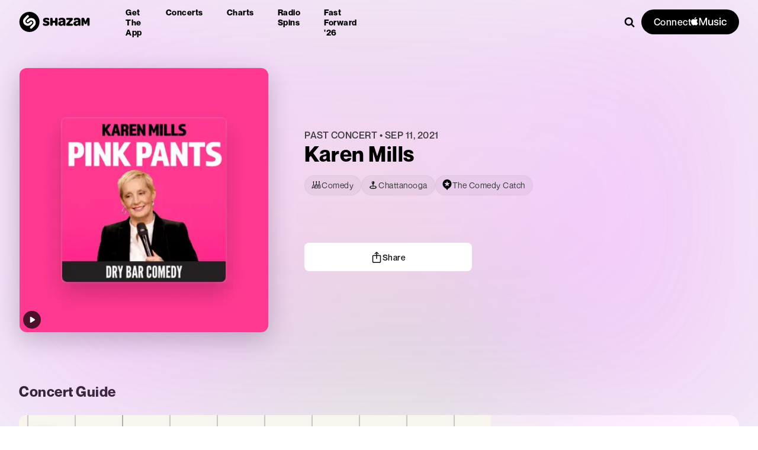

--- FILE ---
content_type: text/x-component
request_url: https://www.shazam.com/event/venue/I818AD9A454CB2A77?_rsc=1grki
body_size: -368
content:
0:{"b":"cyd_TMbaPL_i9F79PaXkH","f":[["children",["locale","en-us","d"],"children","(standard)",["(standard)",{"children":["event",{"children":["venue",{"children":[["id","I818AD9A454CB2A77","d"],{"children":["__PAGE__",{}]}]}]}]},"$undefined","$undefined",true],null,[null,null],true]],"S":false}


--- FILE ---
content_type: application/javascript; charset=UTF-8
request_url: https://www.shazam.com/_next/static/chunks/2081-760c1f3153d0cfa5.js
body_size: 7509
content:
(self.webpackChunk_N_E=self.webpackChunk_N_E||[]).push([[2081],{5685:(e,n,a)=>{"use strict";a.d(n,{N:()=>N});var t=a(95155),r=a(69095),i=a(12115),s=a(20063),o=a(38612),l=a(12627),c=a(98187),d=a.n(c);function p(){return(0,t.jsx)(l.IconSpinner,{size:"2xs",className:d().icon})}var u=a(68313),m=a(25008),_=a(4064),v=a(21826),h=a.n(v),g=a(59190),x=a(29298);function N(e){let{className:n,containerClassName:a,href:l,children:c,prefetch:d=!0,forcePrefetch:v,disableSpinner:N,screenName:f,dataTestId:b,hideIfNavNotSupported:j=!1,...w}=e,{state:{locale:y,inApp:k,platform:{bot:T}}}=(0,i.useContext)(u.BR),[S,I]=(0,i.useState)(!0),E=(0,x.vC)(l.toString());(0,i.useEffect)(()=>{j&&k&&!E&&I(!1)},[k,E,j]);let C=(0,m.rm)(l.toString(),y),{isPending:z,onClick:L}=function(e){let{isPending:n,push:a}=function(){let{delay:e}=arguments.length>0&&void 0!==arguments[0]?arguments[0]:{delay:200},[n,a]=(0,i.useTransition)(),[t,r]=(0,i.useState)(!1),l=(0,s.useRouter)(),{startTransition:c}=(0,i.useContext)(o.R);return{isPending:t&&n,push:(0,i.useCallback)(n=>{c(()=>{a(()=>{setTimeout(()=>{r(!0)},e),n&&l.push(n)})})},[e,l,c])}}({delay:500});return{onClick:(0,i.useCallback)(async n=>{n.preventDefault(),e&&a(e)},[e,a]),isPending:n}}(C),A=(0,s.useRouter)();return(0,i.useEffect)(()=>{!T&&v&&C&&A.prefetch(C)},[v,C,A,T]),S?(0,t.jsxs)("span",{className:(0,r.A)(h().container,a),children:[(0,t.jsx)(_.UserEventLink,{className:(0,r.A)(n,h().link),href:C,onClick:L,prefetch:d,screenName:null!=f?f:g.q.UNKNOWN,dataTestId:b||"headerElement",...w,children:c}),z&&!N&&(0,t.jsx)(p,{})]}):(0,t.jsx)(t.Fragment,{})}},15186:(e,n,a)=>{"use strict";a.d(n,{Z:()=>p,L:()=>u});var t=a(95155),r=a(29580),i=a.n(r),s=a(66480),o=a(22703),l=a(69095),c=a(12115),d=a(12627);let p=(0,c.forwardRef)(function(e,n){var a,r,c,p,u,m;let{song:_,isLoading:v,onClick:h,...g}=e,x=null==_||null==(r=_.attributes)||null==(a=r.artwork)?void 0:a.url;return(0,t.jsxs)("div",{className:(0,l.A)(i().songItem,{[i().loading]:v}),onClick:h,ref:n,...g,children:[(0,t.jsx)("div",{className:i().image,children:x&&(0,t.jsx)(o.Z,{url:x,size:"40x40",shape:"square",alt:(null==_||null==(c=_.attributes)?void 0:c.name)||""})}),(0,t.jsxs)(s.E,{size:"small",weight:"500",className:i().title,children:[(null==_||null==(p=_.attributes)?void 0:p.name)||"",(null==_||null==(u=_.attributes)?void 0:u.contentRating)=="explicit"&&(0,t.jsx)(d.IconExplicit,{size:"2xs",color:"var(--color-red-400)"})]}),(0,t.jsx)(s.E,{size:"small",color:"gray-900",className:i().subtitle,children:(null==_||null==(m=_.attributes)?void 0:m.artistName)||""})]})});function u(){return(0,t.jsx)(p,{isLoading:!0})}},21826:e=>{e.exports={link:"LinkPassthru_link___RNLB",container:"LinkPassthru_container__izrcF"}},22703:(e,n,a)=>{"use strict";a.d(n,{Z:()=>s});var t=a(95155),r=a(25008),i=a(91346);function s(e){let n=(0,r.oh)(null==e?void 0:e.url);return(0,t.jsx)(i.Zd,{...e,url:n})}},23430:e=>{e.exports={artistItem:"Artist_artistItem__QeNyH",loading:"Artist_loading__6q1_F",image:"Artist_image__3KtQE",title:"Artist_title__KmbPS"}},29580:e=>{e.exports={songItem:"Song_songItem__eD9I1",loading:"Song_loading__JBi63",image:"Song_image__duyl2",title:"Song_title__X28jw",subtitle:"Song_subtitle__987q_"}},30459:e=>{e.exports={searchContainer:"Search_searchContainer__sojDz",inputWrapper:"Search_inputWrapper__c9JQ3",input:"Search_input__HkJTl",active:"Search_active__UTqOt",magnifyingGlass:"Search_magnifyingGlass__uhryW",icon:"Search_icon__Poc_G"}},32081:(e,n,a)=>{"use strict";a.d(n,{Navigation:()=>$});var t=a(95155),r=a(69095),i=a(49253),s=a.n(i),o=a(12115),l=a(61239),c=a(20063);let d=function(){let[e,n]=(0,o.useState)(0);return(0,o.useEffect)(()=>{let e=()=>{n(window.pageYOffset)};return window.addEventListener("scroll",e),e(),()=>window.removeEventListener("scroll",e)},[]),e};var p=a(5685),u=a(7489),m=a(66480),_=a(35037),v=a(66450),h=a(57579),g=a(51743),x=a(91855),N=a(15186),f=a(68313),b=a(4064),j=a(59190);let w={"ue-artist-click":{type:"nav",providerDescription:"artist-click",section:"search"},"ue-track-click":{type:"nav",providerDescription:"track-click",section:"search"}},y={homeLogo:{providerDescription:"home-logo",type:"nav",section:"navbar",dataTestId:"headerElement_homeLogo"},apps:{providerDescription:"apps",section:"navbar",type:"nav",dataTestId:"headerElement_appsMenu"},concerts:{providerDescription:"concerts",section:"navbar",type:"nav",dataTestId:"headerElement_concertsMenu"},charts:{providerDescription:"charts",section:"navbar",type:"nav",dataTestId:"headerElement_chartsMenu"},radioSpins:{providerDescription:"radiospins",section:"navbar",type:"nav",dataTestId:"headerElement_radiospinsMenu"},fastForward:{providerDescription:"fastforward",section:"navbar",type:"nav",dataTestId:"headerElement_fastforward"},help:{section:"navbar",type:"nav",providerDescription:"help",dataTestId:"headerElement_helpMenu"},promotion:{section:"navbar",type:"nav",providerDescription:"applemusicoffer",dataTestId:"headerElement_promotionMenu"},connectAM:{type:"open",providerName:"applemusic",providerDescription:"gotowebflow",section:"header",dataTestId:"headerElement_connectAM"},disconnectAM:{type:"streamingmusicflow",action:"disconnect",providerName:"applemusic",providerDescription:"header",section:"header",dataTestId:"headerElement_disconnectAM"}};var k=a(95924),T=a(30459),S=a.n(T),I=a(77225),E=a(41177),C=a(25008);let z=o.memo(function(){let{state:{locale:e,country:n}}=(0,o.useContext)(f.BR),a=(0,C.X9)(n);return(0,t.jsx)("div",{className:S().searchContainer,children:(0,t.jsx)(_.v,{searchArtists:!0,searchSongs:!0,inputElement:L,popupElement:v.r,ArtistTitleElement:g.Jo,ArtistItem:B,ArtistItemLoading:x.H,SongTitleElement:g.Pg,SongItem:P,SongItemLoading:N.L,RecentArtistTitleElement:g.ki,RecentSongTitleElement:g.z_,ClearRecentsTextItem:g.mV,seeMoreElement:A,noResultsElement:M,locale:e,storefrontId:a})})}),L=(0,o.forwardRef)(function(e,n){let{className:a,isFocused:i,isActive:s,componentRefs:l,...c}=e,d=(0,E.v)(),p=(0,o.useCallback)(()=>{n.current.focus()},[n]);return(0,t.jsxs)("div",{className:(0,r.A)(S().inputWrapper,a,{[S().active]:i||s}),children:[(0,t.jsx)("input",{ref:n,type:"text",className:S().input,placeholder:d("website_search"),...c}),(0,t.jsx)("span",{className:S().magnifyingGlass,onClick:p,children:(0,t.jsx)(I.C0,{size:"xs",className:S().icon})})]})});function A(e){let{onClick:n}=e;return(0,t.jsx)(g.P$,{onClick:n,impressionBeaconDefinition:{screenName:j.q.EVENTS_LIST_ARTIST,dataTestId:"viewMoreButton",...k.Ah["im-view-more"]},userEventBeaconDefinition:{screenName:j.q.EVENTS_LIST_ARTIST,dataTestId:"viewMoreButton",...k.Ah["ue-view-more"]}})}function B(e){var n;let{data:a,isLoading:r,...i}=e,{state:{locale:s}}=(0,o.useContext)(f.BR),l=(0,C.rm)("/artist/".concat((0,C.yR)(null==a||null==(n=a.attributes)?void 0:n.name),"/").concat(a.adamid),s);return(0,t.jsx)(b.UserEventLink,{href:l,dataTestId:"artistResults",screenName:j.q.EVENTS_LIST_ARTIST,...w["ue-artist-click"],children:(0,t.jsx)(x.f,{artist:a,isLoading:r,...i})})}function P(e){var n;let{data:a,isLoading:r,...i}=e,{state:{locale:s}}=(0,o.useContext)(f.BR),l=(0,C.rm)("/song/".concat(a.adamid,"/").concat((0,C.yR)(null==a||null==(n=a.attributes)?void 0:n.name)),s);return(0,t.jsx)(b.UserEventLink,{href:l,dataTestId:"songResults",screenName:j.q.EVENTS_LIST_ARTIST,...w["ue-track-click"],children:(0,t.jsx)(N.Z,{song:a,isLoading:r,...i})})}function M(e){let{query:n}=e;return(0,t.jsx)(h.a,{query:n})}var R=a(96155),D=a(68348),H=a(31915),F=a(38612),W=a(83900),U=a.n(W),O=a(97391);function K(e){let{onDismiss:n,children:a,currentPage:i,beacons:s}=e;return(0,t.jsxs)("div",{className:(0,r.A)(U().promoBannerContainer,{[U().darkenBackground]:"song"===i||"artist"===i}),children:[(0,t.jsx)(b.UserEventLink,{...s,type:"btn",onClick:n,children:(0,t.jsx)("div",{className:U().promoBannerText,children:a})}),(0,t.jsx)(b.UserEventButton,{...s,type:"close",origin:s.origin,children:(0,t.jsx)("div",{onClick:n,onKeyDown:e=>{("Enter"===e.key||" "===e.key)&&n()},className:U().closeIcon,"aria-label":"Close banner",role:"button",tabIndex:0,children:(0,t.jsx)(O.kL,{size:"2xs","aria-labelledby":"close-menu-icon",color:"white"})})})]})}var q=a(80120),Z=a(33120),V=a(91346),G=a(40013);function Q(e){let{screenName:n,currentPath:a,eventsUrl:r,artistData:i}=e,[s,l]=(0,o.useState)(!1),c=(0,E.v)(),d=(0,C.bg)(a);if((0,o.useEffect)(()=>{var e,n;let t=["",...q.S,"artist","song"],r=JSON.parse(null!=(n=null==(e=localStorage)?void 0:e.getItem("concerts_banner_dismissed"))?n:"false"),i=(0,C.Q3)(a,t,[{topLevelPage:"artist",disabledSegments:["events","highlights"]},{topLevelPage:"song",disabledSegments:["music-video"]}]);l(!r&&i)},[a]),!s)return null;let{artistName:p,hasArtistTourDates:u,artistImage:_,adamId:v}=null!=i?i:{},h="/events";u&&v&&p&&r&&(h="".concat(r,"/-/").concat((0,C.yR)(p),"-").concat(v));let g=u&&p,x={href:h,providerDescription:"concerts-promo",screenName:n,section:"promobanner",dataTestId:"concertsPromoBanner",origin:"concertsPromoBanner"};return(0,t.jsx)(G.mm,{...x,children:(0,t.jsx)(K,{onDismiss:()=>{var e;null==(e=localStorage)||e.setItem("concerts_banner_dismissed","true"),l(!1)},currentPage:d,beacons:x,children:(0,t.jsx)("div",{className:U().concertsBannerContent,children:g?(0,t.jsxs)(t.Fragment,{children:[_&&(0,t.jsx)(V.Zd,{url:_,alt:p,className:U().artistImage}),(0,t.jsx)(m.E,{size:"base",weight:"500",color:"white",className:U().clickableText,children:c("event_promo_banner_artist").replace("{artistName}",p)})]}):(0,t.jsxs)(t.Fragment,{children:[(0,t.jsx)(Z.ft,{size:"small",color:"white"}),(0,t.jsx)(m.E,{size:"base",weight:"500",color:"white",className:U().clickableText,children:c("event_promo_banner_home")})]})})})})}var X=a(94327),J=a(52619),Y=a.n(J);function $(e){var n;let{serverStrings:a,type:i,subType:u,chartsUrl:_,eventsUrl:v,radioSpinsUrl:h,fastForwardUrl:g,classNameAtTop:x,classNameWhenScrolled:N,fullWidth:f=!1,artistData:j}=e,w=(0,H.GZ)(),k=(0,H.Vj)(),{ios:T,ipad:S}=k,I=(0,c.usePathname)(),C=null!=(n=null==I?void 0:I.split("/"))?n:[],L=(0,R.Dx)(),A=C[1],[B,P]=(0,o.useState)(A),[M,W]=(0,o.useState)(!1),[U,O]=(0,o.useState)(!1),[K,q]=(0,o.useState)(void 0),[Z,V]=(0,o.useState)(0),G=(0,o.useRef)(null),{isPending:J}=(0,o.useContext)(F.R);(0,o.useEffect)(()=>{J&&O(!1)},[J]);let[$,en]=(0,o.useState)(!1),ea=0==d();(0,o.useEffect)(()=>{Z>0?document.documentElement.style.setProperty("--banner-height","".concat(Z,"px")):document.documentElement.style.setProperty("--banner-height","0px")},[Z]),(0,o.useEffect)(()=>{if(ea&&G.current){let e=()=>{var e;V((null==(e=G.current)?void 0:e.offsetHeight)||0)};e();let n=new ResizeObserver(e);return n.observe(G.current),()=>{n.disconnect()}}V(0)},[ea]);let et=(0,o.useMemo)(()=>void 0!=i&&ea,[i,ea]),er=(0,o.useMemo)(()=>"blackText"==u&&ea,[u,ea]),ei=(0,o.useMemo)(()=>"blackTextFlip"==u&&ea,[u,ea]),es="dark"==i,eo=ea?x:N,el=(0,r.A)(eo,{[s().headerBody]:!0,[s().atTop]:ea,isTransparent:et,isBlackOnTransparentHeader:er,isBlackOnFlipTransparentHeader:ei,isDarkNav:es,[s().mobileMenuOn]:U,[s().shzDarkHeader]:es,[s().fullWidth]:f}),ec=(0,r.A)(eo,{[s().shzTransparentHeader]:et,[s().shzBlackOnTransparentHeader]:er,[s().shzBlackOnFlipTransparentHeader]:ei,[s().shzTransparentFilterHeader]:"blur"==i&&ea}),[ed,ep]=(0,o.useState)(null),eu=()=>{O(!1),W(!1)},em=e=>{(null==I?void 0:I.includes(e))&&eu()};async function e_(){let e=MusicKit.getInstance();await e.authorize(),L.setIsUserAuthorized(e.isAuthorized)}async function ev(){let e=MusicKit.getInstance();await e.unauthorize(),L.setIsUserAuthorized(e.isAuthorized)}(0,o.useEffect)(()=>{L.isMusicKitConfigured&&ep(L.isUserAuthorized)},[L.isUserAuthorized,L.isMusicKitConfigured]),(0,o.useEffect)(()=>{let e=navigator.language.toLocaleLowerCase();q(k),P(e),en(!0)},[B,k]),(0,o.useEffect)(()=>{eu()},[I]);let eh=(0,E.v)(),eg=eh("am_connect"),ex=eh("am_disconnect"),eN=(0,X.x)(),ef=et?"blackText"==u||"blackTextFlip"==u?"dark":"light":"dark";return(es&&(ef="secondaryDark"),w)?(0,t.jsx)(t.Fragment,{}):(0,t.jsx)("div",{className:ec,children:(0,t.jsxs)("div",{className:el,tabIndex:M?-1:0,children:[(0,t.jsxs)("div",{className:s().contentWrapper,children:[ea&&(0,t.jsx)("div",{ref:G,children:(0,t.jsx)(Q,{screenName:eN,eventsUrl:v,artistData:j,currentPath:I})}),(0,t.jsxs)("div",{className:(0,r.A)(s().content,s().amcEnabled),children:[(0,t.jsxs)("nav",{itemScope:!0,itemType:"http://www.schema.org/SiteNavigationElement",children:[(0,t.jsx)(p.N,{href:"/",className:s().headerLogo,screenName:eN,...y.homeLogo,"aria-label":a.navigate_home_aria,disableSpinner:!0,children:(0,t.jsx)(l.HE,{dataTestId:"navigation_headerLogo",className:s().headerLogo})}),(0,t.jsxs)("ul",{children:[(0,t.jsx)("li",{children:(0,t.jsx)(p.N,{href:"/apps",className:s().topLink,disableSpinner:!0,screenName:eN,...y.apps,children:a.get_the_app})}),(0,t.jsx)("li",{children:(0,t.jsx)(p.N,{href:v,prefetch:!1,className:s().topLink,disableSpinner:!0,screenName:eN,...y.concerts,children:a.concerts})}),(0,t.jsx)("li",{children:(0,t.jsx)(p.N,{href:_,className:s().topLink,disableSpinner:!0,forcePrefetch:!0,screenName:eN,...y.charts,children:a.charts})}),h&&(0,t.jsx)("li",{children:(0,t.jsx)(p.N,{href:h,className:s().topLink,disableSpinner:!0,forcePrefetch:!0,screenName:eN,...y.radioSpins,children:"Radio Spins"})}),g&&(0,t.jsx)("li",{children:(0,t.jsx)(p.N,{href:g,className:s().topLink,disableSpinner:!0,forcePrefetch:!0,screenName:eN,...y.fastForward,children:a.fast_forward})})]})]}),(0,t.jsxs)("div",{className:s().searchWrapper,"data-test-id":"navigation_searchWrapper",children:[(0,t.jsx)(z,{}),(0,t.jsxs)("div",{className:s().connectContainer,children:[!0===ed&&(0,t.jsx)(ee,{caption:ex,onClick:()=>ev(),variant:"dark",screenName:eN,...y.disconnectAM}),!1===ed&&(0,t.jsx)(ee,{caption:eg,onClick:()=>e_(),variant:ef,screenName:eN,...y.connectAM})]})]}),(0,t.jsx)("div",{className:s().actions,children:(0,t.jsx)("div",{className:s().dropmenu,"aria-haspopup":"true","aria-expanded":!!M,"aria-label":M?a.header_menu_collapse:a.header_menu_expand,role:"button",tabIndex:M?-1:0,onClick:e=>{O(!U),W(!M),e.stopPropagation(),e.preventDefault()},children:(0,t.jsx)(l.v,{className:s().svg})})})]})]}),(0,t.jsxs)("div",{className:(0,r.A)(s().pageMenu,$&&s().pageMenuWithTransition),children:[(0,t.jsx)(p.N,{href:"/",className:s().title,tabIndex:M?0:-1,disableSpinner:!0,"aria-label":a.navigate_home_aria,screenName:eN,...y.homeLogo,children:(0,t.jsx)(l.HE,{className:s().svg})}),(0,t.jsx)("div",{className:s().close,"aria-label":a.close,role:"button",tabIndex:M?0:-1,onClick:()=>eu(),children:(0,t.jsx)(l.kL,{className:s().svg,"aria-labelledby":"close-menu-icon"})}),(0,t.jsxs)("ul",{role:"menu",children:[(0,t.jsx)("li",{autoFocus:!0,role:"menuitem","aria-label":a.download,onClick:()=>eu(),children:(0,t.jsx)(b.UserEventButton,{screenName:eN,section:"navbar",type:"nav",providerDescription:"download",dataTestId:"headerElement_downloadMenu",children:(0,t.jsx)(Y(),{href:"/apps/download",prefetch:!1,className:s().topLink,children:a.download})})}),(0,t.jsx)("li",{role:"menuitem","aria-label":a.apps,onClick:()=>em("/apps"),children:(0,t.jsx)(p.N,{href:"/apps",className:s().topLink,tabIndex:M?0:-1,disableSpinner:!0,screenName:eN,...y.apps,children:a.apps})}),(0,t.jsx)("li",{role:"menuitem","aria-label":a.concerts,onClick:()=>em("/events"),children:(0,t.jsx)(p.N,{href:v,prefetch:!1,className:s().topLink,tabIndex:M?0:-1,disableSpinner:!0,screenName:eN,...y.concerts,children:a.concerts})}),(0,t.jsx)("li",{role:"menuitem","aria-label":a.charts,onClick:()=>em("/charts"),children:(0,t.jsx)(p.N,{href:_,className:s().topLink,tabIndex:M?0:-1,disableSpinner:!0,forcePrefetch:!0,screenName:eN,...y.charts,children:a.charts})}),h&&(0,t.jsx)("li",{role:"menuitem","aria-label":"Radio Spins",onClick:()=>em("/radiospins"),children:(0,t.jsx)(p.N,{href:h,className:s().topLink,tabIndex:M?0:-1,disableSpinner:!0,forcePrefetch:!0,screenName:eN,...y.radioSpins,children:"Radio Spins"})}),g&&(0,t.jsx)("li",{role:"menuitem","aria-label":"FastForward2025",children:(0,t.jsx)(p.N,{href:g,className:s().topLink,disableSpinner:!0,forcePrefetch:!0,screenName:eN,...y.fastForward,children:a.fast_forward})}),(0,t.jsx)("li",{className:s().help,role:"menuitem","aria-label":a.footer_help,children:(0,t.jsx)(p.N,{href:"https://support.apple.com/HT210331",className:s().topLink,target:"_blank",rel:"noopener",tabIndex:M?0:-1,disableSpinner:!0,...y.help,children:a.footer_help})}),(null==K?void 0:K.ios)&&(0,t.jsx)("li",{role:"menuitem","aria-label":a.amoffer,children:(0,t.jsx)(D.AppleMusicLink,{screenName:eN,...y.promotion,children:(0,t.jsx)("span",{children:a.amoffer})})})]}),!(T||S)&&(0,t.jsxs)("div",{className:s().dropdownConnectContainer,children:[!0===ed&&(0,t.jsxs)(t.Fragment,{children:[(0,t.jsx)(m.E,{as:"div",size:"base",color:"white",className:s().amConnectDescription,children:a.am_disconnect_description}),(0,t.jsx)(ee,{caption:ex,onClick:()=>ev(),variant:"dark",screenName:eN,...y.disconnectAM})]}),!1===ed&&(0,t.jsxs)(t.Fragment,{children:[(0,t.jsx)(m.E,{as:"div",size:"base",color:"white",className:s().amConnectDescription,children:a.am_connect_description}),(0,t.jsx)(ee,{caption:eg,onClick:()=>e_(),variant:"primary",screenName:eN,...y.connectAM})]})]})]})]})})}let ee=e=>{let{onClick:n,caption:a,variant:r,screenName:i,...o}=e;return(0,t.jsx)(b.UserEventButton,{screenName:i,...o,children:(0,t.jsx)(u.$,{className:s().button,caption:a,iconName:"AppleMusic",onClick:n,padding:"small",variant:r,textCase:"lower",textSize:"large",textWeight:"medium",shape:"pill"})})}},33120:(e,n,a)=>{"use strict";a.d(n,{ft:()=>t.IconMapPin});var t=a(12627)},49253:e=>{e.exports={imageContainer:"Navigation_imageContainer__MQh70",image:"Navigation_image__Qbx_0",headerBody:"Navigation_headerBody__GSgjj",topLink:"Navigation_topLink__9do7s",contentWrapper:"Navigation_contentWrapper__tXnYC",connectContainer:"Navigation_connectContainer__UXr6j",content:"Navigation_content__9erS2",headerLogo:"Navigation_headerLogo__YlM9c",button:"Navigation_button__JAioU",searchWrapper:"Navigation_searchWrapper__UcOsZ",actions:"Navigation_actions__HTMAq",dropmenu:"Navigation_dropmenu__b_P3B",svg:"Navigation_svg__EX7lp",pageMenu:"Navigation_pageMenu__2A6Xq",pageMenuWithTransition:"Navigation_pageMenuWithTransition__jZaqG",mobileMenuOn:"Navigation_mobileMenuOn__76HQh",title:"Navigation_title__W7sui",close:"Navigation_close__9HCBp",hidden:"Navigation_hidden__K7S_v",dropdownConnectContainer:"Navigation_dropdownConnectContainer__34_tW",amConnectDescription:"Navigation_amConnectDescription__W_Rly",shzTransparentHeader:"Navigation_shzTransparentHeader__aDK0i",shzTransparentFilterHeader:"Navigation_shzTransparentFilterHeader__lt1nU",atTop:"Navigation_atTop__jU9nA",shzBlackOnFlipTransparentHeader:"Navigation_shzBlackOnFlipTransparentHeader__jjIQX",action:"Navigation_action___nfbA",scrolled:"Navigation_scrolled__nOPp4",shzPhone:"Navigation_shzPhone__SmbZ9",mainmenu:"Navigation_mainmenu__hHSTd",shzDarkHeader:"Navigation_shzDarkHeader__FvFWC",fullWidth:"Navigation_fullWidth__dXkKE",shzBlackOnTransparentHeader:"Navigation_shzBlackOnTransparentHeader__ySbpc"}},51743:(e,n,a)=>{"use strict";a.d(n,{Jo:()=>_,P$:()=>h,Pg:()=>v,UW:()=>d,ki:()=>p,mV:()=>m,z_:()=>u});var t=a(95155),r=a(63412),i=a.n(r),s=a(47059),o=a(41177),l=a(7489),c=a(4064);function d(e){let{children:n}=e;return(0,t.jsx)("div",{className:i().groupTitle,children:n})}function p(){return(0,t.jsx)(d,{children:(0,t.jsx)(s.D,{intlKey:"recent_artists",size:"extraSmall",weight:"700",textTransform:"uppercase"})})}function u(){return(0,t.jsx)(d,{children:(0,t.jsx)(s.D,{intlKey:"recent_songs",size:"extraSmall",weight:"700",textTransform:"uppercase"})})}function m(){return(0,t.jsx)(d,{children:(0,t.jsx)(s.D,{intlKey:"clear",size:"extraSmall",weight:"700",color:"blue-300",textTransform:"uppercase"})})}function _(){return(0,t.jsx)(d,{children:(0,t.jsx)(s.D,{intlKey:"artists",size:"extraSmall",weight:"700"})})}function v(){return(0,t.jsx)(d,{children:(0,t.jsx)(s.D,{intlKey:"songs",size:"extraSmall",weight:"700"})})}function h(e){let{onClick:n,impressionBeaconDefinition:a,userEventBeaconDefinition:r={}}=e,s=(0,o.v)(),d=a?c.Impression:"div";return(0,t.jsx)("div",{className:i().seeMore,children:(0,t.jsx)(d,{...a,children:(0,t.jsx)(c.UserEventButton,{...r,children:(0,t.jsx)(l.$,{onClick:n,variant:"secondary",shape:"pill",padding:"small",textSize:"small",caption:s("website_showmore")})})})})}},57579:(e,n,a)=>{"use strict";a.d(n,{a:()=>p});var t=a(95155),r=a(12115),i=a(77225),s=a(41177),o=a(96984),l=a.n(o),c=a(47059),d=a(66480);function p(e){let{query:n}=e,a=(0,s.v)(),o=(0,r.useMemo)(()=>a("website_search_notFound").replace("{query}",n),[n,a]);return(0,t.jsxs)("div",{className:l().noResults,children:[(0,t.jsx)(i.C0,{size:"small"}),(0,t.jsx)(d.E,{as:"div",className:l().noResultsTitle,children:o}),(0,t.jsx)(c.D,{intlKey:"website_search_retry",as:"div",size:"extraSmall",color:"gray-700",children:a("website_search_retry")})]})}},61239:(e,n,a)=>{"use strict";a.d(n,{HE:()=>t.IconShazamTitleLogo,kL:()=>t.IconCross,v:()=>t.IconHamburger});var t=a(12627)},63412:e=>{e.exports={groupTitle:"Group_groupTitle__Dtmh0",seeMore:"Group_seeMore__F2CtB"}},66450:(e,n,a)=>{"use strict";a.d(n,{r:()=>c,z:()=>l});var t=a(95155),r=a(12115),i=a(73013),s=a.n(i),o=a(69095);let l=(0,r.forwardRef)(function(e,n){let{children:a,isFocused:r,isFixedToPage:i}=e;return(0,t.jsx)("div",{className:(0,o.A)(s().container,{[s().isOpen]:r,[s().fixedToPage]:i}),children:(0,t.jsx)("div",{ref:n,className:s().popup,children:a})})}),c=(0,r.forwardRef)(function(e,n){let{children:a,...r}=e;return(0,t.jsx)(l,{ref:n,...r,isFixedToPage:!0,children:a})})},73013:e=>{e.exports={container:"Popup_container__Rkh49",popup:"Popup_popup__H50OP",isOpen:"Popup_isOpen__VXsAN",fixedToPage:"Popup_fixedToPage__Ew4wM"}},77225:(e,n,a)=>{"use strict";a.d(n,{C0:()=>t.IconSearch});var t=a(12627)},83900:e=>{e.exports={promoBannerContainer:"PromoBanner_promoBannerContainer__LsKtM",darkenBackground:"PromoBanner_darkenBackground__Z_vz9",promoBannerText:"PromoBanner_promoBannerText__khxKE",promoBannerIconContainer:"PromoBanner_promoBannerIconContainer___0vAG",bannerLink:"PromoBanner_bannerLink__iDZq_",closeIcon:"PromoBanner_closeIcon__g4jC8",concertsBannerContent:"PromoBanner_concertsBannerContent__vV4xa",artistImage:"PromoBanner_artistImage__MNz7Q",clickableText:"PromoBanner_clickableText__QRblK"}},91855:(e,n,a)=>{"use strict";a.d(n,{H:()=>d,f:()=>c});var t=a(95155),r=a(23430),i=a.n(r),s=a(66480),o=a(22703),l=a(69095);let c=(0,a(12115).forwardRef)(function(e,n){var a,r,c,d;let{artist:p,isLoading:u,onClick:m,..._}=e,v=null==p||null==(r=p.attributes)||null==(a=r.artwork)?void 0:a.url;return(0,t.jsxs)("div",{onClick:m,ref:n,..._,className:(0,l.A)(i().artistItem,{[i().loading]:u}),children:[(0,t.jsx)("div",{className:i().image,children:v&&(0,t.jsx)(o.Z,{url:v,size:"40x40",radius:"circle",alt:p?null==p||null==(c=p.attributes)?void 0:c.name:""})}),(0,t.jsx)(s.E,{size:"small",weight:"500",className:i().title,children:p?null==p||null==(d=p.attributes)?void 0:d.name:""})]})});function d(){return(0,t.jsx)(c,{isLoading:!0})}},95924:(e,n,a)=>{"use strict";a.d(n,{Ah:()=>m,Bk:()=>N,MY:()=>b,Pb:()=>c,Xv:()=>j,YV:()=>h});var t=a(59190);let r={beaconType:"userevent",type:"webbeacon"},i={beaconType:"impression",type:"webbeacon"},s={_dynamic:{artist_adam_id:"",shazam_eventid:""}},o=t.q.EVENTS_LIST,l={...r,screenName:o,type:"webbeacon"},c={pv1:{beaconType:"pageview",screenName:o,type:"webbeacon"},"ue-event":{...l,type:"nav",destination:"event",...s},"ue-artist":{...l,type:"nav",destination:"artistevent",...s},"ue-venue":{...l,type:"nav",destination:"venue",...s},"ue-play":{...l,type:"playerplay",providerName:"applemusic",destination:"topsongs",...s},"ue-event-map":{...l,type:"nav",destination:"event",origin:"map_view",...s},"ue-artist-map":{...l,type:"nav",destination:"artistevent",origin:"map_view",...s},"ue-venue-map":{...l,type:"nav",destination:"venue",origin:"map_view",...s},"ue-play-map":{...l,type:"playerplay",providerName:"applemusic",destination:"topsongs",origin:"map_view",...s},"ue-map-zoom":{...l,type:"zoom_view",providerName:"map_view"},"ue-map-load-more":{...l,type:"nav",action:"show_more_concerts",origin:"map_view"},"ue-overflow":{...l,type:"nav",origin:"overflow",...s},"ue-overflow-share":{...l,type:"share",origin:"overflow",...s},"ue-overflow-play":{...l,type:"open",providerName:"applemusic",origin:"overflow",...s},"ue-overflow-view-artist":{...l,type:"nav",providerName:"view_artist",origin:"overflow",...s},"ue-overflow-view-venue":{...l,type:"nav",providerName:"view_venue",origin:"overflow",...s},"ue-overflow-view-all-dates":{...l,type:"nav",providerName:"view_all_dates",origin:"overflow",...s},"im-artist-content":{...i,providerName:"artist_tour_card",...s},"ue-artist-content":{...l,type:"nav",destination:t.q.ARTIST,origin:"artist_tour_card"},"ue-title-link":{...l,type:"nav",destination:"filter",origin:"location_header"},"ue-map-toggle":{...l,type:"nav",providerName:"view_option",outcome:"map_view",dataTestId:"viewOptionToggle"},"ue-list-toggle":{...l,type:"nav",providerName:"view_option",outcome:"list_view",dataTestId:"viewOptionToggle"},"ue-refresh-search":{...l,type:"refresh_search",providerName:"map_view"},"ue-expand-pin":{...l,type:"nav",providerName:"map_view",...s}},d="events_artist_search",p={...i,screenName:d,type:"webbeacon",origin:"events_artist_search"},u={...r,screenName:d,type:"webbeacon",origin:"events_artist_search"},m={"im-view-more":{...p,providerName:"view_more"},"im-no-results":{...p,providerName:"no_results"},"ue-result":{...u,type:"nav",destination:"event",providerName:"search_results",...s},"ue-recent":{...u,type:"nav",destination:"event",providerName:"recent",...s},"ue-view-more":{...u,type:"nav",action:"view_more"}},_="events_location_search",v={...r,screenName:_,type:"webbeacon"},h={pv1:{beaconType:"pageview",screenName:_},"ue-near-me":{...v,type:"nav",providerName:"near_me"},"ue-results":{...v,type:"nav",providerName:"search_results"},"ue-recent":{...v,type:"nav",providerName:"recent"},"ue-view-more":{...v,type:"nav",action:"view_more"}},g="events_date_search",x={...r,screenName:g,type:"webbeacon"},N={pv1:{beaconType:"pageview",screenName:g},"ue-preset":{...x,type:"nav",destination:"preset"},"ue-custom":{...x,type:"nav",providerName:"search_results"},"ue-update-results":{type:"nav",providerName:"update_results"}},f={...r,screenName:t.q.EVENTS_LIST_GENRE},b=e=>({...f,providerName:"genre_filter",genreName:encodeURIComponent(e),type:"nav"}),j=()=>({...f,providerName:"genre_filter",type:"nav",destination:"more_genres"})},96984:e=>{e.exports={noResults:"NoResults_noResults__1MVyl",noResultsTitle:"NoResults_noResultsTitle__5mcrc"}},97391:(e,n,a)=>{"use strict";a.d(n,{kL:()=>t.IconCross});var t=a(12627)},98187:e=>{e.exports={icon:"IconSpinnerInline_icon__1lUAW","spin-animation":"IconSpinnerInline_spin-animation__TPZ7q"}}}]);

--- FILE ---
content_type: text/x-component
request_url: https://www.shazam.com/?_rsc=vel51
body_size: 131095
content:
1:"$Sreact.fragment"
3:I[24431,[],"OutletBoundary"]
5:I[15278,[],"AsyncMetadataOutlet"]
7:I[24431,[],"ViewportBoundary"]
9:I[24431,[],"MetadataBoundary"]
a:"$Sreact.suspense"
0:{"b":"cyd_TMbaPL_i9F79PaXkH","f":[["children",["locale","en-us","d"],"children","(contextual-navigation)","children","__PAGE__",["__PAGE__",{}],["__PAGE__",["$","$1","c",{"children":["$L2",[["$","link","0",{"rel":"stylesheet","href":"/_next/static/css/3ecd9d3ea6f1c845.css","precedence":"next","crossOrigin":"$undefined","nonce":"$undefined"}],["$","link","1",{"rel":"stylesheet","href":"/_next/static/css/cdd8145a816c87f5.css","precedence":"next","crossOrigin":"$undefined","nonce":"$undefined"}]],["$","$L3",null,{"children":["$L4",["$","$L5",null,{"promise":"$@6"}]]}]]}],{},null,false],["$","$1","h",{"children":[null,["$","$1","fSl9yxx4RwB8x7ob9BKHQv",{"children":[["$","$L7",null,{"children":"$L8"}],null]}],["$","$L9","fSl9yxx4RwB8x7ob9BKHQm",{"children":["$","div",null,{"hidden":true,"children":["$","$a",null,{"fallback":null,"children":"$Lb"}]}]}]]}],false]],"S":false}
c:I[4064,["8506","static/chunks/430e88be-fb37c19717735cf9.js","2545","static/chunks/c16f53c3-ea61ee5b5d880edd.js","2619","static/chunks/2619-04bc32f026a0d946.js","694","static/chunks/694-2e4ccc4bff0e3efe.js","6422","static/chunks/6422-9dfd6d045519c3f6.js","6053","static/chunks/6053-abde73df1d614c39.js","1346","static/chunks/1346-5a839f77678049b2.js","87","static/chunks/87-cd34bcf45cb02364.js","5375","static/chunks/5375-2bff3f09bfa80d2b.js","1683","static/chunks/1683-7bf666b5b10d7b76.js","8348","static/chunks/8348-8dd938fab95322ec.js","2081","static/chunks/2081-760c1f3153d0cfa5.js","8313","static/chunks/8313-442d30406817fb79.js","7059","static/chunks/app/%5Blocale%5D/(fastforward)/layout-0008d8cd61aec9b8.js"],"PageView"]
e:I[22843,["8506","static/chunks/430e88be-fb37c19717735cf9.js","2545","static/chunks/c16f53c3-ea61ee5b5d880edd.js","9367","static/chunks/b536a0f1-6d212236755ddbf0.js","2619","static/chunks/2619-04bc32f026a0d946.js","694","static/chunks/694-2e4ccc4bff0e3efe.js","6422","static/chunks/6422-9dfd6d045519c3f6.js","6053","static/chunks/6053-abde73df1d614c39.js","1346","static/chunks/1346-5a839f77678049b2.js","87","static/chunks/87-cd34bcf45cb02364.js","1075","static/chunks/1075-8cb65614b301b42f.js","5375","static/chunks/5375-2bff3f09bfa80d2b.js","9984","static/chunks/9984-5b2a0f57e9420414.js","1683","static/chunks/1683-7bf666b5b10d7b76.js","2081","static/chunks/2081-760c1f3153d0cfa5.js","8313","static/chunks/8313-442d30406817fb79.js","4201","static/chunks/app/%5Blocale%5D/(contextual-navigation)/page-c6894df926ad3b51.js"],"PageGrid"]
f:I[22843,["8506","static/chunks/430e88be-fb37c19717735cf9.js","2545","static/chunks/c16f53c3-ea61ee5b5d880edd.js","9367","static/chunks/b536a0f1-6d212236755ddbf0.js","2619","static/chunks/2619-04bc32f026a0d946.js","694","static/chunks/694-2e4ccc4bff0e3efe.js","6422","static/chunks/6422-9dfd6d045519c3f6.js","6053","static/chunks/6053-abde73df1d614c39.js","1346","static/chunks/1346-5a839f77678049b2.js","87","static/chunks/87-cd34bcf45cb02364.js","1075","static/chunks/1075-8cb65614b301b42f.js","5375","static/chunks/5375-2bff3f09bfa80d2b.js","9984","static/chunks/9984-5b2a0f57e9420414.js","1683","static/chunks/1683-7bf666b5b10d7b76.js","2081","static/chunks/2081-760c1f3153d0cfa5.js","8313","static/chunks/8313-442d30406817fb79.js","4201","static/chunks/app/%5Blocale%5D/(contextual-navigation)/page-c6894df926ad3b51.js"],"PageGridContent"]
10:I[4064,["8506","static/chunks/430e88be-fb37c19717735cf9.js","2545","static/chunks/c16f53c3-ea61ee5b5d880edd.js","2619","static/chunks/2619-04bc32f026a0d946.js","694","static/chunks/694-2e4ccc4bff0e3efe.js","6422","static/chunks/6422-9dfd6d045519c3f6.js","6053","static/chunks/6053-abde73df1d614c39.js","1346","static/chunks/1346-5a839f77678049b2.js","87","static/chunks/87-cd34bcf45cb02364.js","5375","static/chunks/5375-2bff3f09bfa80d2b.js","1683","static/chunks/1683-7bf666b5b10d7b76.js","8348","static/chunks/8348-8dd938fab95322ec.js","2081","static/chunks/2081-760c1f3153d0cfa5.js","8313","static/chunks/8313-442d30406817fb79.js","7059","static/chunks/app/%5Blocale%5D/(fastforward)/layout-0008d8cd61aec9b8.js"],"UserEventLink"]
2:[["$","$Lc",null,{"screenName":"home","type":"webbeacon"}],"$Ld",["$","$Le",null,{"fullWidth":true,"fullViewportHeight":true,"mainElement":[["$","$Lf",null,{"showBackgroundColor":true,"className":"HomePage_hero__NhgG3","children":["$","div",null,{"className":"HomePage_shzFrameHomeDownload__EGVYN","children":["$","div",null,{"className":"HomePage_content__0UQv8","children":[["$","div",null,{"className":"HomePage_imageContainer__zRQo_ HomePage_phones__dkOM2","children":["$","div",null,{"className":"ImageDynamic-post-module_container__nme93 undefined ImageDynamic-post-module_container-radius-base__R44-u","children":["$","img","https://assets.shazam.com/website/images/home/group.webp",{"srcSet":"https://assets.shazam.com/website/images/home/group.webp 260w,https://assets.shazam.com/website/images/home/group.webp 520w,https://assets.shazam.com/website/images/home/group.webp 780w,https://assets.shazam.com/website/images/home/group.webp 1040w,https://assets.shazam.com/website/images/home/group.webp 1300w","className":"ImageDynamic-post-module_image__yGTB1","loading":"eager","fetchPriority":"high","alt":"Shazam on Mobile Banner","title":"Shazam on Mobile Banner","sizes":"(min-width: 1024px) 260px, 100vw","data-test-id":"homeHero_phones"}]}]}],["$","div",null,{"className":"HomePage_info__P2AHq","children":[["$","h1",null,{"children":"Name songs in seconds","className":"Text-module_text-white__l-SDK Text-module_fontFamily__cQFwR Text-post-module_size-xs-2xl__D1QL- Text-post-module_size-lg-6xl__gwk4W Text-module_fontWeightBold__4NHce Text-module_headingReset__Mn-tB","title":"$undefined","style":"$undefined","data-test-id":"homeHero_h1"}],["$","h2",null,{"children":"Find music, concerts and more with Shazam","className":"Text-module_text-white__l-SDK Text-module_fontFamily__cQFwR Text-post-module_size-xs-large__ENCiJ Text-post-module_size-lg-extraLarge__73f00 Text-module_fontWeightNormal__kB6Wg Text-module_headingReset__Mn-tB","title":"$undefined","style":"$undefined","data-test-id":"homeHero_h2"}],["$","div",null,{"className":"HomePage_scan__hoaNP","data-test-id":"homeHero_scan","children":[["$","div",null,{"children":["$","div",null,{"className":"ImageDynamic-post-module_container__nme93 ImageDynamic-post-module_container-size-95x95__V8PR0 ImageDynamic-post-module_container-radius-base__R44-u","children":["$","img","https://assets.shazam.com/website/images/home/{w}x{h}/qrcode.webp",{"srcSet":"https://assets.shazam.com/website/images/home/95x95/qrcode.webp 95w,https://assets.shazam.com/website/images/home/190x190/qrcode.webp 190w,https://assets.shazam.com/website/images/home/285x285/qrcode.webp 285w,https://assets.shazam.com/website/images/home/380x380/qrcode.webp 380w,https://assets.shazam.com/website/images/home/475x475/qrcode.webp 475w","className":"ImageDynamic-post-module_image__yGTB1","loading":"lazy","fetchPriority":"$undefined","alt":"Shazam QR Code","title":"Shazam QR Code","sizes":"95px","data-test-id":"homeHero_scanImage"}]}]}],["$","div",null,{"children":[["$","div",null,{"children":"Get the app","className":"Text-module_text-white__l-SDK Text-module_fontFamily__cQFwR Text-post-module_size-base__o144k Text-module_fontWeightNormal__kB6Wg","title":"$undefined","style":"$undefined","data-test-id":"$undefined"}],["$","div",null,{"children":"Scan the code with your smart phone camera to download the free app","className":"Text-module_text-white__l-SDK Text-module_fontFamily__cQFwR HomePage_desc__ZlZzJ Text-post-module_size-base__o144k Text-module_fontWeightNormal__kB6Wg","title":"$undefined","style":"$undefined","data-test-id":"$undefined"}]]}]]}],["$","div",null,{"children":[[["$","$1","start",{"children":"Available on "}],["$","$1","component",{"children":["$","$L10",null,{"screenName":"home","providerName":"appleAppstore","providerDescription":"gotowebflow","type":"open","className":"HomePage_appLink___D9pp","href":"https://itunes.apple.com/app/shazam/id284993459?mt=8&amp;at=11l3eE&amp;ct=5348615A-616D-3235-3830-44754D6D5973","dataTestId":"appleAppstore","children":"$L11"}]}],"$L12"],["$L13","$L14","$L15"],["$L16","$L17","$L18"]],"className":"Text-module_text-black-200__8cY0O Text-module_fontFamily__cQFwR HomePage_avail__v_9Nr Text-post-module_size-extraSmall__KyMNP Text-module_fontWeightNormal__kB6Wg","title":"$undefined","style":"$undefined","data-test-id":"$undefined"}]]}]]}]}]}],"$L19","$L1a","$L1b","$L1c"]}]]
1d:I[67496,["8506","static/chunks/430e88be-fb37c19717735cf9.js","2545","static/chunks/c16f53c3-ea61ee5b5d880edd.js","9367","static/chunks/b536a0f1-6d212236755ddbf0.js","2619","static/chunks/2619-04bc32f026a0d946.js","694","static/chunks/694-2e4ccc4bff0e3efe.js","6422","static/chunks/6422-9dfd6d045519c3f6.js","6053","static/chunks/6053-abde73df1d614c39.js","1346","static/chunks/1346-5a839f77678049b2.js","87","static/chunks/87-cd34bcf45cb02364.js","1075","static/chunks/1075-8cb65614b301b42f.js","5375","static/chunks/5375-2bff3f09bfa80d2b.js","9984","static/chunks/9984-5b2a0f57e9420414.js","1683","static/chunks/1683-7bf666b5b10d7b76.js","2081","static/chunks/2081-760c1f3153d0cfa5.js","8313","static/chunks/8313-442d30406817fb79.js","4201","static/chunks/app/%5Blocale%5D/(contextual-navigation)/page-c6894df926ad3b51.js"],"HomeFastForward2026Banner"]
11:["$","span",null,{"children":"iOS","className":"Text-module_text-white__l-SDK Text-module_fontFamily__cQFwR Text-post-module_size-extraSmall__KyMNP Text-module_fontWeightNormal__kB6Wg","title":"$undefined","style":"$undefined","data-test-id":"$undefined"}]
12:["$","$1","end-component",{"children":","}]
13:["$","$1","start",{"children":" "}]
14:["$","$1","component",{"children":["$","$L10",null,{"screenName":"home","providerName":"googleplay","providerDescription":"gotowebflow","type":"open","className":"HomePage_appLink___D9pp","href":"https://play.google.com/store/apps/details?id=com.shazam.android","dataTestId":"googleplay","children":["$","span",null,{"children":"Android","className":"Text-module_text-white__l-SDK Text-module_fontFamily__cQFwR Text-post-module_size-extraSmall__KyMNP Text-module_fontWeightNormal__kB6Wg","title":"$undefined","style":"$undefined","data-test-id":"$undefined"}]}]}]
15:["$","$1","end-component",{"children":","}]
16:["$","$1","start",{"children":" and "}]
17:["$","$1","component",{"children":["$","$L10",null,{"screenName":"home","destination":"appsPage","providerDescription":"moredevices","type":"open","className":"HomePage_appLink___D9pp","href":"/apps","dataTestId":"moredevices","children":["$","span",null,{"children":"more devices","className":"Text-module_text-white__l-SDK Text-module_fontFamily__cQFwR Text-post-module_size-extraSmall__KyMNP Text-module_fontWeightNormal__kB6Wg","title":"$undefined","style":"$undefined","data-test-id":"$undefined"}]}]}]
18:["$","$1","end-component",{"children":""}]
19:["$","$a",null,{"fallback":null,"children":["$","$Lf",null,{"showBackgroundColor":true,"children":["$","$L1d",null,{}]}]}]
1a:["$","$a",null,{"fallback":null,"children":["$","$Lf",null,{"children":"$L1e"}]}]
1b:["$","$a",null,{"fallback":null,"children":["$","$Lf",null,{"showBackgroundColor":true,"children":"$L1f"}]}]
1c:["$","$a",null,{"fallback":null,"children":["$","$Lf",null,{"children":"$L20"}]}]
21:I[4064,["8506","static/chunks/430e88be-fb37c19717735cf9.js","2545","static/chunks/c16f53c3-ea61ee5b5d880edd.js","2619","static/chunks/2619-04bc32f026a0d946.js","694","static/chunks/694-2e4ccc4bff0e3efe.js","6422","static/chunks/6422-9dfd6d045519c3f6.js","6053","static/chunks/6053-abde73df1d614c39.js","1346","static/chunks/1346-5a839f77678049b2.js","87","static/chunks/87-cd34bcf45cb02364.js","5375","static/chunks/5375-2bff3f09bfa80d2b.js","1683","static/chunks/1683-7bf666b5b10d7b76.js","8348","static/chunks/8348-8dd938fab95322ec.js","2081","static/chunks/2081-760c1f3153d0cfa5.js","8313","static/chunks/8313-442d30406817fb79.js","7059","static/chunks/app/%5Blocale%5D/(fastforward)/layout-0008d8cd61aec9b8.js"],"Impression"]
22:I[81034,["8506","static/chunks/430e88be-fb37c19717735cf9.js","2545","static/chunks/c16f53c3-ea61ee5b5d880edd.js","9367","static/chunks/b536a0f1-6d212236755ddbf0.js","2619","static/chunks/2619-04bc32f026a0d946.js","694","static/chunks/694-2e4ccc4bff0e3efe.js","6422","static/chunks/6422-9dfd6d045519c3f6.js","6053","static/chunks/6053-abde73df1d614c39.js","1346","static/chunks/1346-5a839f77678049b2.js","87","static/chunks/87-cd34bcf45cb02364.js","1075","static/chunks/1075-8cb65614b301b42f.js","5375","static/chunks/5375-2bff3f09bfa80d2b.js","9984","static/chunks/9984-5b2a0f57e9420414.js","1683","static/chunks/1683-7bf666b5b10d7b76.js","2081","static/chunks/2081-760c1f3153d0cfa5.js","8313","static/chunks/8313-442d30406817fb79.js","4201","static/chunks/app/%5Blocale%5D/(contextual-navigation)/page-c6894df926ad3b51.js"],"VideoHighlights"]
1e:["$","section",null,{"className":"HomePage_shzFrameHomeGlobal__BWuEC","children":[["$","$L21",null,{"screenName":"home","providerName":"globalcharts","dataTestId":"globalcharts","children":[["$","div",null,{"className":"HomePage_sectionHead__YQZos","data-test-id":"globalcharts_header","children":[["$","div",null,{"children":"Global Top 200","className":"Text-module_text-gray-900__Qcj0F Text-module_fontFamily__cQFwR Text-post-module_size-base__o144k Text-module_fontWeightBold__4NHce Text-module_textTransformUppercase__9zvQI","title":"$undefined","style":"$undefined","data-test-id":"$undefined"}],["$","div",null,{"children":"Top songs being discovered around the world right now","className":"Text-module_text-black-200__8cY0O Text-module_fontFamily__cQFwR HomePage_sectionHeadTitle__zN1KU Text-post-module_size-xs-2xl__D1QL- Text-post-module_size-lg-6xl__gwk4W Text-module_fontWeightBold__4NHce","title":"$undefined","style":"$undefined","data-test-id":"$undefined"}],["$","div",null,{"children":"See who made it on the list of the top songs worldwide on Shazam","className":"Text-module_text-gray-900__Qcj0F Text-module_fontFamily__cQFwR Text-post-module_size-xs-base__znhij Text-post-module_size-lg-extraLarge__73f00 Text-module_fontWeightNormal__kB6Wg","title":"$undefined","style":"$undefined","data-test-id":"$undefined"}]]}],["$","div",null,{"className":"HomePage_homeVideoWrapper__KcJoX","children":[["$","div",null,{"className":"HomePage_shzFrameChartsVideoPreview__ucECg","children":[["$","$L22",null,{"locale":"en-us","storefrontId":"us","className":"HomePage_homeVideo__kE8X8","videoList":[{"id":"1866732800"},{"id":"1817609509"},{"id":"1863528318"},{"id":"1838737598"},{"id":"1846682842"},{"id":"1832087996"},{"id":"1843159674"}],"disableAttribution":true,"altText":"Watch {trackName} music video by {artistName}"}],["$","div",null,{"className":"HomePage_shzFrameHomeGlobalAttribution__TYgsL HomePage_grid__MVl1m HomePage_gridVertCenter__fRgS7","children":[["$","ul",null,{"className":"HomePage_flexReset__UzP_A HomePage_images__3L2py","children":[["$","div","1866732800",{"className":"ImageDynamic-post-module_container__nme93 ImageDynamic-post-module_container-size-40x40__Vqi7q ImageDynamic-post-module_container-radius-none__ELyuh","children":["$","img","https://is1-ssl.mzstatic.com/image/thumb/Music211/v4/ed/46/bf/ed46bf4e-7cb9-965a-54f3-03059977fe6c/075679589293.jpg/{w}x{h}bb.jpg",{"srcSet":"https://is1-ssl.mzstatic.com/image/thumb/Music211/v4/ed/46/bf/ed46bf4e-7cb9-965a-54f3-03059977fe6c/075679589293.jpg/40x40bb.webp 40w,https://is1-ssl.mzstatic.com/image/thumb/Music211/v4/ed/46/bf/ed46bf4e-7cb9-965a-54f3-03059977fe6c/075679589293.jpg/80x80bb.webp 80w,https://is1-ssl.mzstatic.com/image/thumb/Music211/v4/ed/46/bf/ed46bf4e-7cb9-965a-54f3-03059977fe6c/075679589293.jpg/120x120bb.webp 120w,https://is1-ssl.mzstatic.com/image/thumb/Music211/v4/ed/46/bf/ed46bf4e-7cb9-965a-54f3-03059977fe6c/075679589293.jpg/160x160bb.webp 160w,https://is1-ssl.mzstatic.com/image/thumb/Music211/v4/ed/46/bf/ed46bf4e-7cb9-965a-54f3-03059977fe6c/075679589293.jpg/200x200bb.webp 200w","className":"ImageDynamic-post-module_image__yGTB1","loading":"lazy","fetchPriority":"$undefined","alt":"Album artwork for album titled I Just Might by Bruno Mars","title":"$undefined","sizes":"40px","data-test-id":"$undefined"}]}],["$","div","1817609509",{"className":"ImageDynamic-post-module_container__nme93 ImageDynamic-post-module_container-size-40x40__Vqi7q ImageDynamic-post-module_container-radius-none__ELyuh","children":["$","img","https://is1-ssl.mzstatic.com/image/thumb/Music221/v4/08/e2/21/08e22164-7c0b-1522-818f-e0e74f62dc49/25UMGIM69703.rgb.jpg/{w}x{h}bb.jpg",{"srcSet":"https://is1-ssl.mzstatic.com/image/thumb/Music221/v4/08/e2/21/08e22164-7c0b-1522-818f-e0e74f62dc49/25UMGIM69703.rgb.jpg/40x40bb.webp 40w,https://is1-ssl.mzstatic.com/image/thumb/Music221/v4/08/e2/21/08e22164-7c0b-1522-818f-e0e74f62dc49/25UMGIM69703.rgb.jpg/80x80bb.webp 80w,https://is1-ssl.mzstatic.com/image/thumb/Music221/v4/08/e2/21/08e22164-7c0b-1522-818f-e0e74f62dc49/25UMGIM69703.rgb.jpg/120x120bb.webp 120w,https://is1-ssl.mzstatic.com/image/thumb/Music221/v4/08/e2/21/08e22164-7c0b-1522-818f-e0e74f62dc49/25UMGIM69703.rgb.jpg/160x160bb.webp 160w,https://is1-ssl.mzstatic.com/image/thumb/Music221/v4/08/e2/21/08e22164-7c0b-1522-818f-e0e74f62dc49/25UMGIM69703.rgb.jpg/200x200bb.webp 200w","className":"ImageDynamic-post-module_image__yGTB1","loading":"lazy","fetchPriority":"$undefined","alt":"Album artwork for album titled Man I Need by Olivia Dean","title":"$undefined","sizes":"40px","data-test-id":"$undefined"}]}],"$L23","$L24"]}],"$L25"]}]]}],"$L26"]}],"$L27"]}],"$L28"]}]
23:["$","div","1863528318",{"className":"ImageDynamic-post-module_container__nme93 ImageDynamic-post-module_container-size-40x40__Vqi7q ImageDynamic-post-module_container-radius-none__ELyuh","children":["$","img","https://is1-ssl.mzstatic.com/image/thumb/Music221/v4/ee/24/92/ee249222-bfef-2abe-b8d0-16f0f35a3b17/8721465006940.png/{w}x{h}bb.jpg",{"srcSet":"https://is1-ssl.mzstatic.com/image/thumb/Music221/v4/ee/24/92/ee249222-bfef-2abe-b8d0-16f0f35a3b17/8721465006940.png/40x40bb.webp 40w,https://is1-ssl.mzstatic.com/image/thumb/Music221/v4/ee/24/92/ee249222-bfef-2abe-b8d0-16f0f35a3b17/8721465006940.png/80x80bb.webp 80w,https://is1-ssl.mzstatic.com/image/thumb/Music221/v4/ee/24/92/ee249222-bfef-2abe-b8d0-16f0f35a3b17/8721465006940.png/120x120bb.webp 120w,https://is1-ssl.mzstatic.com/image/thumb/Music221/v4/ee/24/92/ee249222-bfef-2abe-b8d0-16f0f35a3b17/8721465006940.png/160x160bb.webp 160w,https://is1-ssl.mzstatic.com/image/thumb/Music221/v4/ee/24/92/ee249222-bfef-2abe-b8d0-16f0f35a3b17/8721465006940.png/200x200bb.webp 200w","className":"ImageDynamic-post-module_image__yGTB1","loading":"lazy","fetchPriority":"$undefined","alt":"Album artwork for album titled What You Saying by Lil Uzi Vert","title":"$undefined","sizes":"40px","data-test-id":"$undefined"}]}]
24:["$","div","1838737598",{"className":"ImageDynamic-post-module_container__nme93 ImageDynamic-post-module_container-size-40x40__Vqi7q ImageDynamic-post-module_container-radius-none__ELyuh","children":["$","img","https://is1-ssl.mzstatic.com/image/thumb/Music211/v4/69/10/8a/69108a18-55ec-d774-a653-90b2242733db/199538765458.jpg/{w}x{h}bb.jpg",{"srcSet":"https://is1-ssl.mzstatic.com/image/thumb/Music211/v4/69/10/8a/69108a18-55ec-d774-a653-90b2242733db/199538765458.jpg/40x40bb.webp 40w,https://is1-ssl.mzstatic.com/image/thumb/Music211/v4/69/10/8a/69108a18-55ec-d774-a653-90b2242733db/199538765458.jpg/80x80bb.webp 80w,https://is1-ssl.mzstatic.com/image/thumb/Music211/v4/69/10/8a/69108a18-55ec-d774-a653-90b2242733db/199538765458.jpg/120x120bb.webp 120w,https://is1-ssl.mzstatic.com/image/thumb/Music211/v4/69/10/8a/69108a18-55ec-d774-a653-90b2242733db/199538765458.jpg/160x160bb.webp 160w,https://is1-ssl.mzstatic.com/image/thumb/Music211/v4/69/10/8a/69108a18-55ec-d774-a653-90b2242733db/199538765458.jpg/200x200bb.webp 200w","className":"ImageDynamic-post-module_image__yGTB1","loading":"lazy","fetchPriority":"$undefined","alt":"Album artwork for album titled WHERE IS MY HUSBAND! by RAYE","title":"$undefined","sizes":"40px","data-test-id":"$undefined"}]}]
25:["$","div",null,{"children":[["$","div",null,{"children":"Global Top 200 Chart","className":"Text-module_text-white__l-SDK Text-module_fontFamily__cQFwR HomePage_caption__Pwp_1 Text-post-module_size-small__VmN2x Text-module_fontWeightBold__4NHce Text-module_textTransformUppercase__9zvQI","title":"$undefined","style":"$undefined","data-test-id":"$undefined"}],["$","div",null,{"children":"Featuring songs from Bruno Mars, Olivia Dean, Lil Uzi Vert and more","className":"Text-module_text-white__l-SDK Text-module_fontFamily__cQFwR Text-post-module_size-xs-small__FVCO- Text-post-module_size-sm-base__WqIMd Text-module_fontWeightNormal__kB6Wg","title":"$undefined","style":"$undefined","data-test-id":"$undefined"}]]}]
26:["$","$L10",null,{"href":"/charts/top-200/world","screenName":"home","screenname":"home","type":"nav","providerDescription":"video","section":"globalCharts","destination":"/top-200/world","dataTestId":"viewChart_worldTop200","children":["$","span",null,{"children":"View Chart","className":"Text-module_text-white__l-SDK Text-module_fontFamily__cQFwR HomePage_viewChart__L3lAy Text-post-module_size-base__o144k Text-module_fontWeightBold__4NHce Text-module_textTransformUppercase__9zvQI","title":"$undefined","style":"$undefined","data-test-id":"$undefined"}]}]
27:["$","div",null,{"className":"TitleSection-module_marginBottom__lGE-J HomePage_sectionContainer__Y1J1X","children":["$","div",null,{"className":"TitleSection-module_wrapper__26PBc","children":[["$","div",null,{"className":"TitleSection-module_titleWrapper__VmxpP","children":[["$","div",null,{"className":"TitleSection-module_title__YSbpN TitleSection-module_titleDivider__PyylE","children":[["$","h2",null,{"children":"Global Top 200 Chart","className":"Text-module_text-black-200__8cY0O Text-module_fontFamily__cQFwR Text-post-module_size-2xl__hLsb8 Text-module_fontWeightBold__4NHce Text-module_headingReset__Mn-tB","title":"$undefined","style":"$undefined","data-test-id":"$undefined"}]," ",["$","$L10",null,{"href":"/charts/top-200/world","className":"HomePage_flexReset__UzP_A HomePage_seeAll__o_p82","screenName":"home","type":"nav","providerDescription":"see-all","section":"globalCharts","destination":"/top-200/world","dataTestId":"seeAll_worldTop200","children":["$","div",null,{"className":"TitleSection-module_actionContainer__vLwN5","children":[["$","span",null,{"children":"See All","className":"Text-module_text-blue-500__HdD9R Text-module_fontFamily__cQFwR Text-post-module_size-base__o144k Text-module_fontWeightBold__4NHce Text-module_textTransformUppercase__9zvQI","title":"$undefined","style":"$undefined","data-test-id":"$undefined"}],["$","svg",null,{"className":"TitleSection-module_iconArrow__YSFnw","style":{"width":"undefinedpx","height":"undefinedpx"},"data-test-id":"$undefined","xmlns":"http://www.w3.org/2000/svg","xmlnsXlink":"http://www.w3.org/1999/xlink","children":["$","use",null,{"xlinkHref":"#Arrow"}]}]]}]}]]}],"$undefined"]}],"$L29"]}]}]
28:["$","$L21",null,{"screenName":"home","providerName":"globalCharts_featuredArtists","dataTestId":"globalCharts_featuredArtists","children":["$","$a",null,{"fallback":null,"children":["$","div",null,{"className":"TitleSection-module_marginBottom__lGE-J HomePage_sectionContainer__Y1J1X","children":["$","div",null,{"className":"TitleSection-module_wrapper__26PBc","children":[["$","div",null,{"className":"TitleSection-module_titleWrapper__VmxpP","children":[["$","div",null,{"className":"TitleSection-module_title__YSbpN TitleSection-module_titleDivider__PyylE","children":[["$","h2",null,{"children":"Featured Top Artists","className":"Text-module_text-black-200__8cY0O Text-module_fontFamily__cQFwR Text-post-module_size-2xl__hLsb8 Text-module_fontWeightBold__4NHce Text-module_headingReset__Mn-tB","title":"$undefined","style":"$undefined","data-test-id":"$undefined"}]," ","$undefined"]}],"$undefined"]}],"$L2a"]}]}]}]}]
2b:I[75056,["8506","static/chunks/430e88be-fb37c19717735cf9.js","2545","static/chunks/c16f53c3-ea61ee5b5d880edd.js","9367","static/chunks/b536a0f1-6d212236755ddbf0.js","2619","static/chunks/2619-04bc32f026a0d946.js","694","static/chunks/694-2e4ccc4bff0e3efe.js","6422","static/chunks/6422-9dfd6d045519c3f6.js","6053","static/chunks/6053-abde73df1d614c39.js","1346","static/chunks/1346-5a839f77678049b2.js","87","static/chunks/87-cd34bcf45cb02364.js","1075","static/chunks/1075-8cb65614b301b42f.js","5375","static/chunks/5375-2bff3f09bfa80d2b.js","9984","static/chunks/9984-5b2a0f57e9420414.js","1683","static/chunks/1683-7bf666b5b10d7b76.js","2081","static/chunks/2081-760c1f3153d0cfa5.js","8313","static/chunks/8313-442d30406817fb79.js","4201","static/chunks/app/%5Blocale%5D/(contextual-navigation)/page-c6894df926ad3b51.js"],"Medialist"]
29:["$","$L2b",null,{"columnGap":"15px","columnWidth":"45%","mobileColumnWidth":"85vw","initialColumnWidth":"45%","grouping":3,"rowGap":"10px","width":"100%","gradient":true,"gradientSize":"large","children":["$@2c","$@2d","$@2e","$@2f","$@30","$@31","$@32","$@33","$@34","$@35","$@36","$@37","$@38","$@39","$@3a","$@3b","$@3c","$@3d","$@3e","$@3f"]}]
8:[["$","meta","0",{"charSet":"utf-8"}],["$","meta","1",{"name":"viewport","content":"width=device-width, initial-scale=1"}]]
40:I[8313,["8506","static/chunks/430e88be-fb37c19717735cf9.js","2545","static/chunks/c16f53c3-ea61ee5b5d880edd.js","2619","static/chunks/2619-04bc32f026a0d946.js","694","static/chunks/694-2e4ccc4bff0e3efe.js","6422","static/chunks/6422-9dfd6d045519c3f6.js","6053","static/chunks/6053-abde73df1d614c39.js","1346","static/chunks/1346-5a839f77678049b2.js","87","static/chunks/87-cd34bcf45cb02364.js","5375","static/chunks/5375-2bff3f09bfa80d2b.js","1683","static/chunks/1683-7bf666b5b10d7b76.js","8348","static/chunks/8348-8dd938fab95322ec.js","2081","static/chunks/2081-760c1f3153d0cfa5.js","8313","static/chunks/8313-442d30406817fb79.js","7059","static/chunks/app/%5Blocale%5D/(fastforward)/layout-0008d8cd61aec9b8.js"],"Navigation"]
41:I[63424,["8506","static/chunks/430e88be-fb37c19717735cf9.js","2545","static/chunks/c16f53c3-ea61ee5b5d880edd.js","9367","static/chunks/b536a0f1-6d212236755ddbf0.js","2619","static/chunks/2619-04bc32f026a0d946.js","694","static/chunks/694-2e4ccc4bff0e3efe.js","6422","static/chunks/6422-9dfd6d045519c3f6.js","6053","static/chunks/6053-abde73df1d614c39.js","1346","static/chunks/1346-5a839f77678049b2.js","87","static/chunks/87-cd34bcf45cb02364.js","1075","static/chunks/1075-8cb65614b301b42f.js","5375","static/chunks/5375-2bff3f09bfa80d2b.js","9984","static/chunks/9984-5b2a0f57e9420414.js","1683","static/chunks/1683-7bf666b5b10d7b76.js","2081","static/chunks/2081-760c1f3153d0cfa5.js","8313","static/chunks/8313-442d30406817fb79.js","4201","static/chunks/app/%5Blocale%5D/(contextual-navigation)/page-c6894df926ad3b51.js"],"SongItemContainer"]
42:I[33188,["8506","static/chunks/430e88be-fb37c19717735cf9.js","2545","static/chunks/c16f53c3-ea61ee5b5d880edd.js","9367","static/chunks/b536a0f1-6d212236755ddbf0.js","2619","static/chunks/2619-04bc32f026a0d946.js","694","static/chunks/694-2e4ccc4bff0e3efe.js","6422","static/chunks/6422-9dfd6d045519c3f6.js","6053","static/chunks/6053-abde73df1d614c39.js","1346","static/chunks/1346-5a839f77678049b2.js","87","static/chunks/87-cd34bcf45cb02364.js","1075","static/chunks/1075-8cb65614b301b42f.js","5375","static/chunks/5375-2bff3f09bfa80d2b.js","9984","static/chunks/9984-5b2a0f57e9420414.js","1683","static/chunks/1683-7bf666b5b10d7b76.js","2081","static/chunks/2081-760c1f3153d0cfa5.js","8313","static/chunks/8313-442d30406817fb79.js","4201","static/chunks/app/%5Blocale%5D/(contextual-navigation)/page-c6894df926ad3b51.js"],"PlayableTrackButton"]
4:null
d:["$","$L40",null,{"serverStrings":{"get_the_app":"Get the app","myshazam":"My Library","logout":"My Library","header_menu_collapse":"Collapse Menu","header_menu_expand":"Expand Menu","close":"Close","download":"Download Shazam","apps":"Apps","concerts":"Concerts","charts":"Charts","radio_spins":"Radio Spins","fast_forward":"Fast Forward '26","amoffer":"Apple Music Offer","navigate_home_aria":"Navigate to Shazam Homepage","footer_help":"Help","am_connect_description":"Connect to Apple Music to play songs in full within Shazam.","am_disconnect_description":"You're connected. Play songs in full within Shazam."},"navigationUrls":{"charts":"/charts/top-200/united-states","events":"/events/united-states","radioSpins":"/radiospins","fastForward":"/fastforward2026","apps":"/apps","appsDownload":"/apps/download","help":"https://support.apple.com/HT210331"},"atTopVariant":"transparentLight","scrolledVariant":"light"}]
2c:["$","$L41","1833328840",{"imgSrc":"https://is1-ssl.mzstatic.com/image/thumb/Music211/v4/2d/46/e0/2d46e0bc-8ab9-85dd-4b56-ee6951351034/25UM1IM19577.rgb.jpg/{w}x{h}bb.jpg","children":["$","div",null,{"className":"ContainerLink-module_container__nUvQc SongItem-module_container__XW6-b","children":[["$","span",null,{"children":["$","$L10",null,{"screenName":"home","type":"nav","providerDescription":"track-click","section":"globalCharts","dataTestId":"globalCharts_songTitle","className":"ContainerLink-module_containerLinkElement__EOJ6S common_link__7If7r","href":"/song/1833328840/the-fate-of-ophelia","aria-label":"$undefined","children":""}],"className":"Text-module_text-black__mkuUo Text-module_fontFamily__cQFwR SongItem-module_ellipisLink__DsCMc Text-post-module_size-base__o144k Text-module_fontWeight500__iJDFU","title":"$undefined","style":"$undefined","data-test-id":"$undefined"}],["$","div",null,{"className":"SongItem-module_card__p7LL-","data-test-id":"songItem","children":[["$","span",null,{"children":1,"className":"Text-module_text-black__mkuUo Text-module_fontFamily__cQFwR SongItem-module_rankingNumber__3oDWK Text-post-module_size-large__VtqqW Text-module_fontWeightBold__4NHce","title":"$undefined","style":"$undefined","data-test-id":"$undefined"}],["$","span",null,{"className":"common-module_pointerEventsAuto__ccK-O SongItem-module_thumbnailPlayButtonStack__kSR2v","children":[["$","div",null,{"className":"ImageDynamic-post-module_container__nme93 ImageDynamic-post-module_container-size-75x75__cpgut ImageDynamic-post-module_shape-square__nq6gC ImageDynamic-post-module_container-radius-base__R44-u","children":["$","img","https://is1-ssl.mzstatic.com/image/thumb/Music211/v4/2d/46/e0/2d46e0bc-8ab9-85dd-4b56-ee6951351034/25UM1IM19577.rgb.jpg/{w}x{h}bb.jpg",{"srcSet":"https://is1-ssl.mzstatic.com/image/thumb/Music211/v4/2d/46/e0/2d46e0bc-8ab9-85dd-4b56-ee6951351034/25UM1IM19577.rgb.jpg/75x75bb.webp 75w,https://is1-ssl.mzstatic.com/image/thumb/Music211/v4/2d/46/e0/2d46e0bc-8ab9-85dd-4b56-ee6951351034/25UM1IM19577.rgb.jpg/150x150bb.webp 150w,https://is1-ssl.mzstatic.com/image/thumb/Music211/v4/2d/46/e0/2d46e0bc-8ab9-85dd-4b56-ee6951351034/25UM1IM19577.rgb.jpg/225x225bb.webp 225w,https://is1-ssl.mzstatic.com/image/thumb/Music211/v4/2d/46/e0/2d46e0bc-8ab9-85dd-4b56-ee6951351034/25UM1IM19577.rgb.jpg/300x300bb.webp 300w,https://is1-ssl.mzstatic.com/image/thumb/Music211/v4/2d/46/e0/2d46e0bc-8ab9-85dd-4b56-ee6951351034/25UM1IM19577.rgb.jpg/375x375bb.webp 375w","className":"ImageDynamic-post-module_image__yGTB1","loading":"lazy","fetchPriority":"$undefined","alt":"Listen to The Fate of Ophelia by Taylor Swift","title":"Listen to The Fate of Ophelia by Taylor Swift","sizes":"75px","data-test-id":"$undefined"}]}],["$","$L42",null,{"size":"s","pageKey":"homePage","playlistPositionId":0,"songIndex":0,"song":{"id":"1833328840"},"aria-label":"The Fate of Ophelia","beacon":"globalCharts","className":"SongItem-module_playButtonContainer__tR-gl"}]]}],["$","div",null,{"className":"SongItem-module_mainItemsContainer__9MRor","children":[["$","span",null,{"className":"SongItem-module_metadataLine__7Mm6B common-module_pointerEventsAuto__ccK-O","children":[["$","span",null,{"children":["$","$L10",null,{"screenName":"home","type":"nav","providerDescription":"track-click","section":"globalCharts","dataTestId":"globalCharts_songTitle","className":"common_link__7If7r","href":"/song/1833328840/the-fate-of-ophelia","aria-label":"$undefined","children":"The Fate of Ophelia"}],"className":"Text-module_text-black__mkuUo Text-module_fontFamily__cQFwR SongItem-module_ellipisLink__DsCMc Text-post-module_size-base__o144k Text-module_fontWeight500__iJDFU","title":"$undefined","style":"$undefined","data-test-id":"$undefined"}],false]}],["$","span",null,{"children":["$","$L10",null,{"className":"common_link__7If7r","aria-label":"Taylor Swift","href":"/artist/taylor-swift/159260351","screenName":"home","type":"nav","providerDescription":"artist-click","section":"globalCharts","dataTestId":"globalCharts_artistName","children":"Taylor Swift"}],"className":"Text-module_text-gray-900__Qcj0F Text-module_fontFamily__cQFwR SongItem-module_ellipisLink__DsCMc common-module_pointerEventsAuto__ccK-O Text-post-module_size-base__o144k Text-module_fontWeightNormal__kB6Wg Text-module_textOverflowEllipsis__J7BCo","title":"$undefined","style":"$undefined","data-test-id":"$undefined"}]]}],"$L43"]}]]}]}]
2d:["$","$L41","1847992612",{"imgSrc":"https://is1-ssl.mzstatic.com/image/thumb/Music211/v4/99/49/24/9949241c-e52c-3018-eae8-c686013a7474/25UM1IM68216.rgb.jpg/{w}x{h}bb.jpg","children":["$","div",null,{"className":"ContainerLink-module_container__nUvQc SongItem-module_container__XW6-b","children":[["$","span",null,{"children":["$","$L10",null,{"screenName":"home","type":"nav","providerDescription":"track-click","section":"globalCharts","dataTestId":"globalCharts_songTitle","className":"ContainerLink-module_containerLinkElement__EOJ6S common_link__7If7r","href":"/song/1847992612/raindance","aria-label":"$undefined","children":""}],"className":"Text-module_text-black__mkuUo Text-module_fontFamily__cQFwR SongItem-module_ellipisLink__DsCMc Text-post-module_size-base__o144k Text-module_fontWeight500__iJDFU","title":"$undefined","style":"$undefined","data-test-id":"$undefined"}],["$","div",null,{"className":"SongItem-module_card__p7LL-","data-test-id":"songItem","children":[["$","span",null,{"children":2,"className":"Text-module_text-black__mkuUo Text-module_fontFamily__cQFwR SongItem-module_rankingNumber__3oDWK Text-post-module_size-large__VtqqW Text-module_fontWeightBold__4NHce","title":"$undefined","style":"$undefined","data-test-id":"$undefined"}],["$","span",null,{"className":"common-module_pointerEventsAuto__ccK-O SongItem-module_thumbnailPlayButtonStack__kSR2v","children":[["$","div",null,{"className":"ImageDynamic-post-module_container__nme93 ImageDynamic-post-module_container-size-75x75__cpgut ImageDynamic-post-module_shape-square__nq6gC ImageDynamic-post-module_container-radius-base__R44-u","children":["$","img","https://is1-ssl.mzstatic.com/image/thumb/Music211/v4/99/49/24/9949241c-e52c-3018-eae8-c686013a7474/25UM1IM68216.rgb.jpg/{w}x{h}bb.jpg",{"srcSet":"https://is1-ssl.mzstatic.com/image/thumb/Music211/v4/99/49/24/9949241c-e52c-3018-eae8-c686013a7474/25UM1IM68216.rgb.jpg/75x75bb.webp 75w,https://is1-ssl.mzstatic.com/image/thumb/Music211/v4/99/49/24/9949241c-e52c-3018-eae8-c686013a7474/25UM1IM68216.rgb.jpg/150x150bb.webp 150w,https://is1-ssl.mzstatic.com/image/thumb/Music211/v4/99/49/24/9949241c-e52c-3018-eae8-c686013a7474/25UM1IM68216.rgb.jpg/225x225bb.webp 225w,https://is1-ssl.mzstatic.com/image/thumb/Music211/v4/99/49/24/9949241c-e52c-3018-eae8-c686013a7474/25UM1IM68216.rgb.jpg/300x300bb.webp 300w,https://is1-ssl.mzstatic.com/image/thumb/Music211/v4/99/49/24/9949241c-e52c-3018-eae8-c686013a7474/25UM1IM68216.rgb.jpg/375x375bb.webp 375w","className":"ImageDynamic-post-module_image__yGTB1","loading":"lazy","fetchPriority":"$undefined","alt":"Listen to Raindance by Dave & Tems","title":"Listen to Raindance by Dave & Tems","sizes":"75px","data-test-id":"$undefined"}]}],["$","$L42",null,{"size":"s","pageKey":"homePage","playlistPositionId":0,"songIndex":1,"song":{"id":"1847992612"},"aria-label":"Raindance","beacon":"globalCharts","className":"SongItem-module_playButtonContainer__tR-gl"}]]}],["$","div",null,{"className":"SongItem-module_mainItemsContainer__9MRor","children":[["$","span",null,{"className":"SongItem-module_metadataLine__7Mm6B common-module_pointerEventsAuto__ccK-O","children":[["$","span",null,{"children":["$","$L10",null,{"screenName":"home","type":"nav","providerDescription":"track-click","section":"globalCharts","dataTestId":"globalCharts_songTitle","className":"common_link__7If7r","href":"/song/1847992612/raindance","aria-label":"$undefined","children":"Raindance"}],"className":"Text-module_text-black__mkuUo Text-module_fontFamily__cQFwR SongItem-module_ellipisLink__DsCMc Text-post-module_size-base__o144k Text-module_fontWeight500__iJDFU","title":"$undefined","style":"$undefined","data-test-id":"$undefined"}],["$","svg",null,{"className":"SongItem-module_explicit__Ali-N","style":{"width":"undefinedpx","height":"undefinedpx"},"data-test-id":"$undefined","xmlns":"http://www.w3.org/2000/svg","xmlnsXlink":"http://www.w3.org/1999/xlink","children":"$L44"}]]}],"$L45"]}],"$L46"]}]]}]}]
2e:["$","$L41","1632448108",{"imgSrc":"https://is1-ssl.mzstatic.com/image/thumb/Music112/v4/e5/94/31/e59431de-7591-58e6-c4d4-105b6373ad6a/5056494917336_1.jpg/{w}x{h}bb.jpg","children":["$","div",null,{"className":"ContainerLink-module_container__nUvQc SongItem-module_container__XW6-b","children":[["$","span",null,{"children":["$","$L10",null,{"screenName":"home","type":"nav","providerDescription":"track-click","section":"globalCharts","dataTestId":"globalCharts_songTitle","className":"ContainerLink-module_containerLinkElement__EOJ6S common_link__7If7r","href":"/song/1632448108/end-of-beginning","aria-label":"$undefined","children":""}],"className":"Text-module_text-black__mkuUo Text-module_fontFamily__cQFwR SongItem-module_ellipisLink__DsCMc Text-post-module_size-base__o144k Text-module_fontWeight500__iJDFU","title":"$undefined","style":"$undefined","data-test-id":"$undefined"}],["$","div",null,{"className":"SongItem-module_card__p7LL-","data-test-id":"songItem","children":[["$","span",null,{"children":3,"className":"Text-module_text-black__mkuUo Text-module_fontFamily__cQFwR SongItem-module_rankingNumber__3oDWK Text-post-module_size-large__VtqqW Text-module_fontWeightBold__4NHce","title":"$undefined","style":"$undefined","data-test-id":"$undefined"}],["$","span",null,{"className":"common-module_pointerEventsAuto__ccK-O SongItem-module_thumbnailPlayButtonStack__kSR2v","children":[["$","div",null,{"className":"ImageDynamic-post-module_container__nme93 ImageDynamic-post-module_container-size-75x75__cpgut ImageDynamic-post-module_shape-square__nq6gC ImageDynamic-post-module_container-radius-base__R44-u","children":["$","img","https://is1-ssl.mzstatic.com/image/thumb/Music112/v4/e5/94/31/e59431de-7591-58e6-c4d4-105b6373ad6a/5056494917336_1.jpg/{w}x{h}bb.jpg",{"srcSet":"https://is1-ssl.mzstatic.com/image/thumb/Music112/v4/e5/94/31/e59431de-7591-58e6-c4d4-105b6373ad6a/5056494917336_1.jpg/75x75bb.webp 75w,https://is1-ssl.mzstatic.com/image/thumb/Music112/v4/e5/94/31/e59431de-7591-58e6-c4d4-105b6373ad6a/5056494917336_1.jpg/150x150bb.webp 150w,https://is1-ssl.mzstatic.com/image/thumb/Music112/v4/e5/94/31/e59431de-7591-58e6-c4d4-105b6373ad6a/5056494917336_1.jpg/225x225bb.webp 225w,https://is1-ssl.mzstatic.com/image/thumb/Music112/v4/e5/94/31/e59431de-7591-58e6-c4d4-105b6373ad6a/5056494917336_1.jpg/300x300bb.webp 300w,https://is1-ssl.mzstatic.com/image/thumb/Music112/v4/e5/94/31/e59431de-7591-58e6-c4d4-105b6373ad6a/5056494917336_1.jpg/375x375bb.webp 375w","className":"ImageDynamic-post-module_image__yGTB1","loading":"lazy","fetchPriority":"$undefined","alt":"Listen to End of Beginning by Djo","title":"Listen to End of Beginning by Djo","sizes":"75px","data-test-id":"$undefined"}]}],["$","$L42",null,{"size":"s","pageKey":"homePage","playlistPositionId":0,"songIndex":2,"song":{"id":"1632448108"},"aria-label":"End of Beginning","beacon":"globalCharts","className":"SongItem-module_playButtonContainer__tR-gl"}]]}],["$","div",null,{"className":"SongItem-module_mainItemsContainer__9MRor","children":[["$","span",null,{"className":"SongItem-module_metadataLine__7Mm6B common-module_pointerEventsAuto__ccK-O","children":[["$","span",null,{"children":["$","$L10",null,{"screenName":"home","type":"nav","providerDescription":"track-click","section":"globalCharts","dataTestId":"globalCharts_songTitle","className":"common_link__7If7r","href":"/song/1632448108/end-of-beginning","aria-label":"$undefined","children":"End of Beginning"}],"className":"Text-module_text-black__mkuUo Text-module_fontFamily__cQFwR SongItem-module_ellipisLink__DsCMc Text-post-module_size-base__o144k Text-module_fontWeight500__iJDFU","title":"$undefined","style":"$undefined","data-test-id":"$undefined"}],false]}],["$","span",null,{"children":["$","$L10",null,{"className":"common_link__7If7r","aria-label":"Djo","href":"/artist/djo/1473178582","screenName":"home","type":"nav","providerDescription":"artist-click","section":"globalCharts","dataTestId":"globalCharts_artistName","children":"Djo"}],"className":"Text-module_text-gray-900__Qcj0F Text-module_fontFamily__cQFwR SongItem-module_ellipisLink__DsCMc common-module_pointerEventsAuto__ccK-O Text-post-module_size-base__o144k Text-module_fontWeightNormal__kB6Wg Text-module_textOverflowEllipsis__J7BCo","title":"$undefined","style":"$undefined","data-test-id":"$undefined"}]]}],"$L47"]}]]}]}]
2f:["$","$L41","1820264150",{"imgSrc":"https://is1-ssl.mzstatic.com/image/thumb/Music211/v4/e1/15/42/e1154273-8ecd-5702-e6e6-597f28001681/25UMGIM82363.rgb.jpg/{w}x{h}bb.jpg","children":["$","div",null,{"className":"ContainerLink-module_container__nUvQc SongItem-module_container__XW6-b","children":[["$","span",null,{"children":["$","$L10",null,{"screenName":"home","type":"nav","providerDescription":"track-click","section":"globalCharts","dataTestId":"globalCharts_songTitle","className":"ContainerLink-module_containerLinkElement__EOJ6S common_link__7If7r","href":"/song/1820264150/golden","aria-label":"$undefined","children":""}],"className":"Text-module_text-black__mkuUo Text-module_fontFamily__cQFwR SongItem-module_ellipisLink__DsCMc Text-post-module_size-base__o144k Text-module_fontWeight500__iJDFU","title":"$undefined","style":"$undefined","data-test-id":"$undefined"}],["$","div",null,{"className":"SongItem-module_card__p7LL-","data-test-id":"songItem","children":[["$","span",null,{"children":4,"className":"Text-module_text-black__mkuUo Text-module_fontFamily__cQFwR SongItem-module_rankingNumber__3oDWK Text-post-module_size-large__VtqqW Text-module_fontWeightBold__4NHce","title":"$undefined","style":"$undefined","data-test-id":"$undefined"}],["$","span",null,{"className":"common-module_pointerEventsAuto__ccK-O SongItem-module_thumbnailPlayButtonStack__kSR2v","children":[["$","div",null,{"className":"ImageDynamic-post-module_container__nme93 ImageDynamic-post-module_container-size-75x75__cpgut ImageDynamic-post-module_shape-square__nq6gC ImageDynamic-post-module_container-radius-base__R44-u","children":["$","img","https://is1-ssl.mzstatic.com/image/thumb/Music211/v4/e1/15/42/e1154273-8ecd-5702-e6e6-597f28001681/25UMGIM82363.rgb.jpg/{w}x{h}bb.jpg",{"srcSet":"https://is1-ssl.mzstatic.com/image/thumb/Music211/v4/e1/15/42/e1154273-8ecd-5702-e6e6-597f28001681/25UMGIM82363.rgb.jpg/75x75bb.webp 75w,https://is1-ssl.mzstatic.com/image/thumb/Music211/v4/e1/15/42/e1154273-8ecd-5702-e6e6-597f28001681/25UMGIM82363.rgb.jpg/150x150bb.webp 150w,https://is1-ssl.mzstatic.com/image/thumb/Music211/v4/e1/15/42/e1154273-8ecd-5702-e6e6-597f28001681/25UMGIM82363.rgb.jpg/225x225bb.webp 225w,https://is1-ssl.mzstatic.com/image/thumb/Music211/v4/e1/15/42/e1154273-8ecd-5702-e6e6-597f28001681/25UMGIM82363.rgb.jpg/300x300bb.webp 300w,https://is1-ssl.mzstatic.com/image/thumb/Music211/v4/e1/15/42/e1154273-8ecd-5702-e6e6-597f28001681/25UMGIM82363.rgb.jpg/375x375bb.webp 375w","className":"ImageDynamic-post-module_image__yGTB1","loading":"lazy","fetchPriority":"$undefined","alt":"Listen to Golden by HUNTR/X, EJAE, AUDREY NUNA, REI AMI & KPop Demon Hunters Cast","title":"Listen to Golden by HUNTR/X, EJAE, AUDREY NUNA, REI AMI & KPop Demon Hunters Cast","sizes":"75px","data-test-id":"$undefined"}]}],["$","$L42",null,{"size":"s","pageKey":"homePage","playlistPositionId":0,"songIndex":3,"song":{"id":"1820264150"},"aria-label":"Golden","beacon":"globalCharts","className":"SongItem-module_playButtonContainer__tR-gl"}]]}],["$","div",null,{"className":"SongItem-module_mainItemsContainer__9MRor","children":[["$","span",null,{"className":"SongItem-module_metadataLine__7Mm6B common-module_pointerEventsAuto__ccK-O","children":[["$","span",null,{"children":["$","$L10",null,{"screenName":"home","type":"nav","providerDescription":"track-click","section":"globalCharts","dataTestId":"globalCharts_songTitle","className":"common_link__7If7r","href":"/song/1820264150/golden","aria-label":"$undefined","children":"Golden"}],"className":"Text-module_text-black__mkuUo Text-module_fontFamily__cQFwR SongItem-module_ellipisLink__DsCMc Text-post-module_size-base__o144k Text-module_fontWeight500__iJDFU","title":"$undefined","style":"$undefined","data-test-id":"$undefined"}],false]}],["$","span",null,{"children":["$","$L10",null,{"className":"common_link__7If7r","aria-label":"HUNTR/X, EJAE, AUDREY NUNA, REI AMI & KPop Demon Hunters Cast","href":"/artist/huntrx-ejae-audrey-nuna-rei-ami-and-kpop-demon-hunters-cast/1478164763","screenName":"home","type":"nav","providerDescription":"artist-click","section":"globalCharts","dataTestId":"globalCharts_artistName","children":"HUNTR/X, EJAE, AUDREY NUNA, REI AMI & KPop Demon Hunters Cast"}],"className":"Text-module_text-gray-900__Qcj0F Text-module_fontFamily__cQFwR SongItem-module_ellipisLink__DsCMc common-module_pointerEventsAuto__ccK-O Text-post-module_size-base__o144k Text-module_fontWeightNormal__kB6Wg Text-module_textOverflowEllipsis__J7BCo","title":"$undefined","style":"$undefined","data-test-id":"$undefined"}]]}],"$L48"]}]]}]}]
30:["$","$L41","427379079",{"imgSrc":"https://is1-ssl.mzstatic.com/image/thumb/Music124/v4/a4/68/f7/a468f770-722e-ae63-b6c9-c9d65c5bc1f4/884977927276.jpg/{w}x{h}bb.jpg","children":["$","div",null,{"className":"ContainerLink-module_container__nUvQc SongItem-module_container__XW6-b","children":[["$","span",null,{"children":["$","$L10",null,{"screenName":"home","type":"nav","providerDescription":"track-click","section":"globalCharts","dataTestId":"globalCharts_songTitle","className":"ContainerLink-module_containerLinkElement__EOJ6S common_link__7If7r","href":"/song/427379079/turn-the-lights-off-feat-jon","aria-label":"$undefined","children":""}],"className":"Text-module_text-black__mkuUo Text-module_fontFamily__cQFwR SongItem-module_ellipisLink__DsCMc Text-post-module_size-base__o144k Text-module_fontWeight500__iJDFU","title":"$undefined","style":"$undefined","data-test-id":"$undefined"}],["$","div",null,{"className":"SongItem-module_card__p7LL-","data-test-id":"songItem","children":[["$","span",null,{"children":5,"className":"Text-module_text-black__mkuUo Text-module_fontFamily__cQFwR SongItem-module_rankingNumber__3oDWK Text-post-module_size-large__VtqqW Text-module_fontWeightBold__4NHce","title":"$undefined","style":"$undefined","data-test-id":"$undefined"}],["$","span",null,{"className":"common-module_pointerEventsAuto__ccK-O SongItem-module_thumbnailPlayButtonStack__kSR2v","children":[["$","div",null,{"className":"ImageDynamic-post-module_container__nme93 ImageDynamic-post-module_container-size-75x75__cpgut ImageDynamic-post-module_shape-square__nq6gC ImageDynamic-post-module_container-radius-base__R44-u","children":["$","img","https://is1-ssl.mzstatic.com/image/thumb/Music124/v4/a4/68/f7/a468f770-722e-ae63-b6c9-c9d65c5bc1f4/884977927276.jpg/{w}x{h}bb.jpg",{"srcSet":"https://is1-ssl.mzstatic.com/image/thumb/Music124/v4/a4/68/f7/a468f770-722e-ae63-b6c9-c9d65c5bc1f4/884977927276.jpg/75x75bb.webp 75w,https://is1-ssl.mzstatic.com/image/thumb/Music124/v4/a4/68/f7/a468f770-722e-ae63-b6c9-c9d65c5bc1f4/884977927276.jpg/150x150bb.webp 150w,https://is1-ssl.mzstatic.com/image/thumb/Music124/v4/a4/68/f7/a468f770-722e-ae63-b6c9-c9d65c5bc1f4/884977927276.jpg/225x225bb.webp 225w,https://is1-ssl.mzstatic.com/image/thumb/Music124/v4/a4/68/f7/a468f770-722e-ae63-b6c9-c9d65c5bc1f4/884977927276.jpg/300x300bb.webp 300w,https://is1-ssl.mzstatic.com/image/thumb/Music124/v4/a4/68/f7/a468f770-722e-ae63-b6c9-c9d65c5bc1f4/884977927276.jpg/375x375bb.webp 375w","className":"ImageDynamic-post-module_image__yGTB1","loading":"lazy","fetchPriority":"$undefined","alt":"Listen to Turn the Lights Off (feat. Jon) by KATO","title":"Listen to Turn the Lights Off (feat. Jon) by KATO","sizes":"75px","data-test-id":"$undefined"}]}],["$","$L42",null,{"size":"s","pageKey":"homePage","playlistPositionId":0,"songIndex":4,"song":{"id":"427379079"},"aria-label":"Turn the Lights Off (feat. Jon)","beacon":"globalCharts","className":"SongItem-module_playButtonContainer__tR-gl"}]]}],["$","div",null,{"className":"SongItem-module_mainItemsContainer__9MRor","children":[["$","span",null,{"className":"SongItem-module_metadataLine__7Mm6B common-module_pointerEventsAuto__ccK-O","children":[["$","span",null,{"children":["$","$L10",null,{"screenName":"home","type":"nav","providerDescription":"track-click","section":"globalCharts","dataTestId":"globalCharts_songTitle","className":"common_link__7If7r","href":"/song/427379079/turn-the-lights-off-feat-jon","aria-label":"$undefined","children":"Turn the Lights Off (feat. Jon)"}],"className":"Text-module_text-black__mkuUo Text-module_fontFamily__cQFwR SongItem-module_ellipisLink__DsCMc Text-post-module_size-base__o144k Text-module_fontWeight500__iJDFU","title":"$undefined","style":"$undefined","data-test-id":"$undefined"}],false]}],["$","span",null,{"children":["$","$L10",null,{"className":"common_link__7If7r","aria-label":"KATO","href":"/artist/kato/69900524","screenName":"home","type":"nav","providerDescription":"artist-click","section":"globalCharts","dataTestId":"globalCharts_artistName","children":"KATO"}],"className":"Text-module_text-gray-900__Qcj0F Text-module_fontFamily__cQFwR SongItem-module_ellipisLink__DsCMc common-module_pointerEventsAuto__ccK-O Text-post-module_size-base__o144k Text-module_fontWeightNormal__kB6Wg Text-module_textOverflowEllipsis__J7BCo","title":"$undefined","style":"$undefined","data-test-id":"$undefined"}]]}],"$L49"]}]]}]}]
31:["$","$L41","1866732800",{"imgSrc":"https://is1-ssl.mzstatic.com/image/thumb/Music211/v4/ed/46/bf/ed46bf4e-7cb9-965a-54f3-03059977fe6c/075679589293.jpg/{w}x{h}bb.jpg","children":["$","div",null,{"className":"ContainerLink-module_container__nUvQc SongItem-module_container__XW6-b","children":[["$","span",null,{"children":["$","$L10",null,{"screenName":"home","type":"nav","providerDescription":"track-click","section":"globalCharts","dataTestId":"globalCharts_songTitle","className":"ContainerLink-module_containerLinkElement__EOJ6S common_link__7If7r","href":"/song/1866732800/i-just-might","aria-label":"$undefined","children":""}],"className":"Text-module_text-black__mkuUo Text-module_fontFamily__cQFwR SongItem-module_ellipisLink__DsCMc Text-post-module_size-base__o144k Text-module_fontWeight500__iJDFU","title":"$undefined","style":"$undefined","data-test-id":"$undefined"}],["$","div",null,{"className":"SongItem-module_card__p7LL-","data-test-id":"songItem","children":[["$","span",null,{"children":6,"className":"Text-module_text-black__mkuUo Text-module_fontFamily__cQFwR SongItem-module_rankingNumber__3oDWK Text-post-module_size-large__VtqqW Text-module_fontWeightBold__4NHce","title":"$undefined","style":"$undefined","data-test-id":"$undefined"}],["$","span",null,{"className":"common-module_pointerEventsAuto__ccK-O SongItem-module_thumbnailPlayButtonStack__kSR2v","children":[["$","div",null,{"className":"ImageDynamic-post-module_container__nme93 ImageDynamic-post-module_container-size-75x75__cpgut ImageDynamic-post-module_shape-square__nq6gC ImageDynamic-post-module_container-radius-base__R44-u","children":["$","img","https://is1-ssl.mzstatic.com/image/thumb/Music211/v4/ed/46/bf/ed46bf4e-7cb9-965a-54f3-03059977fe6c/075679589293.jpg/{w}x{h}bb.jpg",{"srcSet":"https://is1-ssl.mzstatic.com/image/thumb/Music211/v4/ed/46/bf/ed46bf4e-7cb9-965a-54f3-03059977fe6c/075679589293.jpg/75x75bb.webp 75w,https://is1-ssl.mzstatic.com/image/thumb/Music211/v4/ed/46/bf/ed46bf4e-7cb9-965a-54f3-03059977fe6c/075679589293.jpg/150x150bb.webp 150w,https://is1-ssl.mzstatic.com/image/thumb/Music211/v4/ed/46/bf/ed46bf4e-7cb9-965a-54f3-03059977fe6c/075679589293.jpg/225x225bb.webp 225w,https://is1-ssl.mzstatic.com/image/thumb/Music211/v4/ed/46/bf/ed46bf4e-7cb9-965a-54f3-03059977fe6c/075679589293.jpg/300x300bb.webp 300w,https://is1-ssl.mzstatic.com/image/thumb/Music211/v4/ed/46/bf/ed46bf4e-7cb9-965a-54f3-03059977fe6c/075679589293.jpg/375x375bb.webp 375w","className":"ImageDynamic-post-module_image__yGTB1","loading":"lazy","fetchPriority":"$undefined","alt":"Listen to I Just Might by Bruno Mars","title":"Listen to I Just Might by Bruno Mars","sizes":"75px","data-test-id":"$undefined"}]}],["$","$L42",null,{"size":"s","pageKey":"homePage","playlistPositionId":0,"songIndex":5,"song":{"id":"1866732800"},"aria-label":"I Just Might","beacon":"globalCharts","className":"SongItem-module_playButtonContainer__tR-gl"}]]}],["$","div",null,{"className":"SongItem-module_mainItemsContainer__9MRor","children":[["$","span",null,{"className":"SongItem-module_metadataLine__7Mm6B common-module_pointerEventsAuto__ccK-O","children":[["$","span",null,{"children":["$","$L10",null,{"screenName":"home","type":"nav","providerDescription":"track-click","section":"globalCharts","dataTestId":"globalCharts_songTitle","className":"common_link__7If7r","href":"/song/1866732800/i-just-might","aria-label":"$undefined","children":"I Just Might"}],"className":"Text-module_text-black__mkuUo Text-module_fontFamily__cQFwR SongItem-module_ellipisLink__DsCMc Text-post-module_size-base__o144k Text-module_fontWeight500__iJDFU","title":"$undefined","style":"$undefined","data-test-id":"$undefined"}],false]}],["$","span",null,{"children":["$","$L10",null,{"className":"common_link__7If7r","aria-label":"Bruno Mars","href":"/artist/bruno-mars/278873078","screenName":"home","type":"nav","providerDescription":"artist-click","section":"globalCharts","dataTestId":"globalCharts_artistName","children":"Bruno Mars"}],"className":"Text-module_text-gray-900__Qcj0F Text-module_fontFamily__cQFwR SongItem-module_ellipisLink__DsCMc common-module_pointerEventsAuto__ccK-O Text-post-module_size-base__o144k Text-module_fontWeightNormal__kB6Wg Text-module_textOverflowEllipsis__J7BCo","title":"$undefined","style":"$undefined","data-test-id":"$undefined"}]]}],"$L4a"]}]]}]}]
32:["$","$L41","1817609509",{"imgSrc":"https://is1-ssl.mzstatic.com/image/thumb/Music221/v4/08/e2/21/08e22164-7c0b-1522-818f-e0e74f62dc49/25UMGIM69703.rgb.jpg/{w}x{h}bb.jpg","children":["$","div",null,{"className":"ContainerLink-module_container__nUvQc SongItem-module_container__XW6-b","children":[["$","span",null,{"children":["$","$L10",null,{"screenName":"home","type":"nav","providerDescription":"track-click","section":"globalCharts","dataTestId":"globalCharts_songTitle","className":"ContainerLink-module_containerLinkElement__EOJ6S common_link__7If7r","href":"/song/1817609509/man-i-need","aria-label":"$undefined","children":""}],"className":"Text-module_text-black__mkuUo Text-module_fontFamily__cQFwR SongItem-module_ellipisLink__DsCMc Text-post-module_size-base__o144k Text-module_fontWeight500__iJDFU","title":"$undefined","style":"$undefined","data-test-id":"$undefined"}],["$","div",null,{"className":"SongItem-module_card__p7LL-","data-test-id":"songItem","children":[["$","span",null,{"children":7,"className":"Text-module_text-black__mkuUo Text-module_fontFamily__cQFwR SongItem-module_rankingNumber__3oDWK Text-post-module_size-large__VtqqW Text-module_fontWeightBold__4NHce","title":"$undefined","style":"$undefined","data-test-id":"$undefined"}],["$","span",null,{"className":"common-module_pointerEventsAuto__ccK-O SongItem-module_thumbnailPlayButtonStack__kSR2v","children":[["$","div",null,{"className":"ImageDynamic-post-module_container__nme93 ImageDynamic-post-module_container-size-75x75__cpgut ImageDynamic-post-module_shape-square__nq6gC ImageDynamic-post-module_container-radius-base__R44-u","children":["$","img","https://is1-ssl.mzstatic.com/image/thumb/Music221/v4/08/e2/21/08e22164-7c0b-1522-818f-e0e74f62dc49/25UMGIM69703.rgb.jpg/{w}x{h}bb.jpg",{"srcSet":"https://is1-ssl.mzstatic.com/image/thumb/Music221/v4/08/e2/21/08e22164-7c0b-1522-818f-e0e74f62dc49/25UMGIM69703.rgb.jpg/75x75bb.webp 75w,https://is1-ssl.mzstatic.com/image/thumb/Music221/v4/08/e2/21/08e22164-7c0b-1522-818f-e0e74f62dc49/25UMGIM69703.rgb.jpg/150x150bb.webp 150w,https://is1-ssl.mzstatic.com/image/thumb/Music221/v4/08/e2/21/08e22164-7c0b-1522-818f-e0e74f62dc49/25UMGIM69703.rgb.jpg/225x225bb.webp 225w,https://is1-ssl.mzstatic.com/image/thumb/Music221/v4/08/e2/21/08e22164-7c0b-1522-818f-e0e74f62dc49/25UMGIM69703.rgb.jpg/300x300bb.webp 300w,https://is1-ssl.mzstatic.com/image/thumb/Music221/v4/08/e2/21/08e22164-7c0b-1522-818f-e0e74f62dc49/25UMGIM69703.rgb.jpg/375x375bb.webp 375w","className":"ImageDynamic-post-module_image__yGTB1","loading":"lazy","fetchPriority":"$undefined","alt":"Listen to Man I Need by Olivia Dean","title":"Listen to Man I Need by Olivia Dean","sizes":"75px","data-test-id":"$undefined"}]}],["$","$L42",null,{"size":"s","pageKey":"homePage","playlistPositionId":0,"songIndex":6,"song":{"id":"1817609509"},"aria-label":"Man I Need","beacon":"globalCharts","className":"SongItem-module_playButtonContainer__tR-gl"}]]}],["$","div",null,{"className":"SongItem-module_mainItemsContainer__9MRor","children":[["$","span",null,{"className":"SongItem-module_metadataLine__7Mm6B common-module_pointerEventsAuto__ccK-O","children":[["$","span",null,{"children":["$","$L10",null,{"screenName":"home","type":"nav","providerDescription":"track-click","section":"globalCharts","dataTestId":"globalCharts_songTitle","className":"common_link__7If7r","href":"/song/1817609509/man-i-need","aria-label":"$undefined","children":"Man I Need"}],"className":"Text-module_text-black__mkuUo Text-module_fontFamily__cQFwR SongItem-module_ellipisLink__DsCMc Text-post-module_size-base__o144k Text-module_fontWeight500__iJDFU","title":"$undefined","style":"$undefined","data-test-id":"$undefined"}],false]}],["$","span",null,{"children":["$","$L10",null,{"className":"common_link__7If7r","aria-label":"Olivia Dean","href":"/artist/olivia-dean/1487253329","screenName":"home","type":"nav","providerDescription":"artist-click","section":"globalCharts","dataTestId":"globalCharts_artistName","children":"Olivia Dean"}],"className":"Text-module_text-gray-900__Qcj0F Text-module_fontFamily__cQFwR SongItem-module_ellipisLink__DsCMc common-module_pointerEventsAuto__ccK-O Text-post-module_size-base__o144k Text-module_fontWeightNormal__kB6Wg Text-module_textOverflowEllipsis__J7BCo","title":"$undefined","style":"$undefined","data-test-id":"$undefined"}]]}],"$L4b"]}]]}]}]
33:["$","$L41","1849201033",{"imgSrc":"https://is1-ssl.mzstatic.com/image/thumb/Music221/v4/a1/32/9a/a1329ace-015d-fa99-a028-8e9a1562fad4/4251353217539.png/{w}x{h}bb.jpg","children":["$","div",null,{"className":"ContainerLink-module_container__nUvQc SongItem-module_container__XW6-b","children":[["$","span",null,{"children":["$","$L10",null,{"screenName":"home","type":"nav","providerDescription":"track-click","section":"globalCharts","dataTestId":"globalCharts_songTitle","className":"ContainerLink-module_containerLinkElement__EOJ6S common_link__7If7r","href":"/song/1849201033/jamaican-bam-bam","aria-label":"$undefined","children":""}],"className":"Text-module_text-black__mkuUo Text-module_fontFamily__cQFwR SongItem-module_ellipisLink__DsCMc Text-post-module_size-base__o144k Text-module_fontWeight500__iJDFU","title":"$undefined","style":"$undefined","data-test-id":"$undefined"}],["$","div",null,{"className":"SongItem-module_card__p7LL-","data-test-id":"songItem","children":[["$","span",null,{"children":8,"className":"Text-module_text-black__mkuUo Text-module_fontFamily__cQFwR SongItem-module_rankingNumber__3oDWK Text-post-module_size-large__VtqqW Text-module_fontWeightBold__4NHce","title":"$undefined","style":"$undefined","data-test-id":"$undefined"}],["$","span",null,{"className":"common-module_pointerEventsAuto__ccK-O SongItem-module_thumbnailPlayButtonStack__kSR2v","children":[["$","div",null,{"className":"ImageDynamic-post-module_container__nme93 ImageDynamic-post-module_container-size-75x75__cpgut ImageDynamic-post-module_shape-square__nq6gC ImageDynamic-post-module_container-radius-base__R44-u","children":["$","img","https://is1-ssl.mzstatic.com/image/thumb/Music221/v4/a1/32/9a/a1329ace-015d-fa99-a028-8e9a1562fad4/4251353217539.png/{w}x{h}bb.jpg",{"srcSet":"https://is1-ssl.mzstatic.com/image/thumb/Music221/v4/a1/32/9a/a1329ace-015d-fa99-a028-8e9a1562fad4/4251353217539.png/75x75bb.webp 75w,https://is1-ssl.mzstatic.com/image/thumb/Music221/v4/a1/32/9a/a1329ace-015d-fa99-a028-8e9a1562fad4/4251353217539.png/150x150bb.webp 150w,https://is1-ssl.mzstatic.com/image/thumb/Music221/v4/a1/32/9a/a1329ace-015d-fa99-a028-8e9a1562fad4/4251353217539.png/225x225bb.webp 225w,https://is1-ssl.mzstatic.com/image/thumb/Music221/v4/a1/32/9a/a1329ace-015d-fa99-a028-8e9a1562fad4/4251353217539.png/300x300bb.webp 300w,https://is1-ssl.mzstatic.com/image/thumb/Music221/v4/a1/32/9a/a1329ace-015d-fa99-a028-8e9a1562fad4/4251353217539.png/375x375bb.webp 375w","className":"ImageDynamic-post-module_image__yGTB1","loading":"lazy","fetchPriority":"$undefined","alt":"Listen to Jamaican (Bam Bam) by HUGEL & SOLTO (FR)","title":"Listen to Jamaican (Bam Bam) by HUGEL & SOLTO (FR)","sizes":"75px","data-test-id":"$undefined"}]}],["$","$L42",null,{"size":"s","pageKey":"homePage","playlistPositionId":0,"songIndex":7,"song":{"id":"1849201033"},"aria-label":"Jamaican (Bam Bam)","beacon":"globalCharts","className":"SongItem-module_playButtonContainer__tR-gl"}]]}],["$","div",null,{"className":"SongItem-module_mainItemsContainer__9MRor","children":[["$","span",null,{"className":"SongItem-module_metadataLine__7Mm6B common-module_pointerEventsAuto__ccK-O","children":[["$","span",null,{"children":["$","$L10",null,{"screenName":"home","type":"nav","providerDescription":"track-click","section":"globalCharts","dataTestId":"globalCharts_songTitle","className":"common_link__7If7r","href":"/song/1849201033/jamaican-bam-bam","aria-label":"$undefined","children":"Jamaican (Bam Bam)"}],"className":"Text-module_text-black__mkuUo Text-module_fontFamily__cQFwR SongItem-module_ellipisLink__DsCMc Text-post-module_size-base__o144k Text-module_fontWeight500__iJDFU","title":"$undefined","style":"$undefined","data-test-id":"$undefined"}],false]}],["$","span",null,{"children":["$","$L10",null,{"className":"common_link__7If7r","aria-label":"HUGEL & SOLTO (FR)","href":"/artist/hugel-and-solto-fr/978839124","screenName":"home","type":"nav","providerDescription":"artist-click","section":"globalCharts","dataTestId":"globalCharts_artistName","children":"HUGEL & SOLTO (FR)"}],"className":"Text-module_text-gray-900__Qcj0F Text-module_fontFamily__cQFwR SongItem-module_ellipisLink__DsCMc common-module_pointerEventsAuto__ccK-O Text-post-module_size-base__o144k Text-module_fontWeightNormal__kB6Wg Text-module_textOverflowEllipsis__J7BCo","title":"$undefined","style":"$undefined","data-test-id":"$undefined"}]]}],"$L4c"]}]]}]}]
34:["$","$L41","1863528318",{"imgSrc":"https://is1-ssl.mzstatic.com/image/thumb/Music221/v4/ee/24/92/ee249222-bfef-2abe-b8d0-16f0f35a3b17/8721465006940.png/{w}x{h}bb.jpg","children":["$","div",null,{"className":"ContainerLink-module_container__nUvQc SongItem-module_container__XW6-b","children":[["$","span",null,{"children":["$","$L10",null,{"screenName":"home","type":"nav","providerDescription":"track-click","section":"globalCharts","dataTestId":"globalCharts_songTitle","className":"ContainerLink-module_containerLinkElement__EOJ6S common_link__7If7r","href":"/song/1863528318/what-you-saying","aria-label":"$undefined","children":""}],"className":"Text-module_text-black__mkuUo Text-module_fontFamily__cQFwR SongItem-module_ellipisLink__DsCMc Text-post-module_size-base__o144k Text-module_fontWeight500__iJDFU","title":"$undefined","style":"$undefined","data-test-id":"$undefined"}],["$","div",null,{"className":"SongItem-module_card__p7LL-","data-test-id":"songItem","children":[["$","span",null,{"children":9,"className":"Text-module_text-black__mkuUo Text-module_fontFamily__cQFwR SongItem-module_rankingNumber__3oDWK Text-post-module_size-large__VtqqW Text-module_fontWeightBold__4NHce","title":"$undefined","style":"$undefined","data-test-id":"$undefined"}],["$","span",null,{"className":"common-module_pointerEventsAuto__ccK-O SongItem-module_thumbnailPlayButtonStack__kSR2v","children":[["$","div",null,{"className":"ImageDynamic-post-module_container__nme93 ImageDynamic-post-module_container-size-75x75__cpgut ImageDynamic-post-module_shape-square__nq6gC ImageDynamic-post-module_container-radius-base__R44-u","children":["$","img","https://is1-ssl.mzstatic.com/image/thumb/Music221/v4/ee/24/92/ee249222-bfef-2abe-b8d0-16f0f35a3b17/8721465006940.png/{w}x{h}bb.jpg",{"srcSet":"https://is1-ssl.mzstatic.com/image/thumb/Music221/v4/ee/24/92/ee249222-bfef-2abe-b8d0-16f0f35a3b17/8721465006940.png/75x75bb.webp 75w,https://is1-ssl.mzstatic.com/image/thumb/Music221/v4/ee/24/92/ee249222-bfef-2abe-b8d0-16f0f35a3b17/8721465006940.png/150x150bb.webp 150w,https://is1-ssl.mzstatic.com/image/thumb/Music221/v4/ee/24/92/ee249222-bfef-2abe-b8d0-16f0f35a3b17/8721465006940.png/225x225bb.webp 225w,https://is1-ssl.mzstatic.com/image/thumb/Music221/v4/ee/24/92/ee249222-bfef-2abe-b8d0-16f0f35a3b17/8721465006940.png/300x300bb.webp 300w,https://is1-ssl.mzstatic.com/image/thumb/Music221/v4/ee/24/92/ee249222-bfef-2abe-b8d0-16f0f35a3b17/8721465006940.png/375x375bb.webp 375w","className":"ImageDynamic-post-module_image__yGTB1","loading":"lazy","fetchPriority":"$undefined","alt":"Listen to What You Saying by Lil Uzi Vert","title":"Listen to What You Saying by Lil Uzi Vert","sizes":"75px","data-test-id":"$undefined"}]}],["$","$L42",null,{"size":"s","pageKey":"homePage","playlistPositionId":0,"songIndex":8,"song":{"id":"1863528318"},"aria-label":"What You Saying","beacon":"globalCharts","className":"SongItem-module_playButtonContainer__tR-gl"}]]}],["$","div",null,{"className":"SongItem-module_mainItemsContainer__9MRor","children":[["$","span",null,{"className":"SongItem-module_metadataLine__7Mm6B common-module_pointerEventsAuto__ccK-O","children":[["$","span",null,{"children":["$","$L10",null,{"screenName":"home","type":"nav","providerDescription":"track-click","section":"globalCharts","dataTestId":"globalCharts_songTitle","className":"common_link__7If7r","href":"/song/1863528318/what-you-saying","aria-label":"$undefined","children":"What You Saying"}],"className":"Text-module_text-black__mkuUo Text-module_fontFamily__cQFwR SongItem-module_ellipisLink__DsCMc Text-post-module_size-base__o144k Text-module_fontWeight500__iJDFU","title":"$undefined","style":"$undefined","data-test-id":"$undefined"}],false]}],["$","span",null,{"children":["$","$L10",null,{"className":"common_link__7If7r","aria-label":"Lil Uzi Vert","href":"/artist/lil-uzi-vert/940710524","screenName":"home","type":"nav","providerDescription":"artist-click","section":"globalCharts","dataTestId":"globalCharts_artistName","children":"Lil Uzi Vert"}],"className":"Text-module_text-gray-900__Qcj0F Text-module_fontFamily__cQFwR SongItem-module_ellipisLink__DsCMc common-module_pointerEventsAuto__ccK-O Text-post-module_size-base__o144k Text-module_fontWeightNormal__kB6Wg Text-module_textOverflowEllipsis__J7BCo","title":"$undefined","style":"$undefined","data-test-id":"$undefined"}]]}],"$L4d"]}]]}]}]
35:["$","$L41","1838737598",{"imgSrc":"https://is1-ssl.mzstatic.com/image/thumb/Music211/v4/69/10/8a/69108a18-55ec-d774-a653-90b2242733db/199538765458.jpg/{w}x{h}bb.jpg","children":["$","div",null,{"className":"ContainerLink-module_container__nUvQc SongItem-module_container__XW6-b","children":[["$","span",null,{"children":["$","$L10",null,{"screenName":"home","type":"nav","providerDescription":"track-click","section":"globalCharts","dataTestId":"globalCharts_songTitle","className":"ContainerLink-module_containerLinkElement__EOJ6S common_link__7If7r","href":"/song/1838737598/where-is-my-husband","aria-label":"$undefined","children":""}],"className":"Text-module_text-black__mkuUo Text-module_fontFamily__cQFwR SongItem-module_ellipisLink__DsCMc Text-post-module_size-base__o144k Text-module_fontWeight500__iJDFU","title":"$undefined","style":"$undefined","data-test-id":"$undefined"}],["$","div",null,{"className":"SongItem-module_card__p7LL-","data-test-id":"songItem","children":[["$","span",null,{"children":10,"className":"Text-module_text-black__mkuUo Text-module_fontFamily__cQFwR SongItem-module_rankingNumber__3oDWK Text-post-module_size-large__VtqqW Text-module_fontWeightBold__4NHce","title":"$undefined","style":"$undefined","data-test-id":"$undefined"}],["$","span",null,{"className":"common-module_pointerEventsAuto__ccK-O SongItem-module_thumbnailPlayButtonStack__kSR2v","children":[["$","div",null,{"className":"ImageDynamic-post-module_container__nme93 ImageDynamic-post-module_container-size-75x75__cpgut ImageDynamic-post-module_shape-square__nq6gC ImageDynamic-post-module_container-radius-base__R44-u","children":["$","img","https://is1-ssl.mzstatic.com/image/thumb/Music211/v4/69/10/8a/69108a18-55ec-d774-a653-90b2242733db/199538765458.jpg/{w}x{h}bb.jpg",{"srcSet":"https://is1-ssl.mzstatic.com/image/thumb/Music211/v4/69/10/8a/69108a18-55ec-d774-a653-90b2242733db/199538765458.jpg/75x75bb.webp 75w,https://is1-ssl.mzstatic.com/image/thumb/Music211/v4/69/10/8a/69108a18-55ec-d774-a653-90b2242733db/199538765458.jpg/150x150bb.webp 150w,https://is1-ssl.mzstatic.com/image/thumb/Music211/v4/69/10/8a/69108a18-55ec-d774-a653-90b2242733db/199538765458.jpg/225x225bb.webp 225w,https://is1-ssl.mzstatic.com/image/thumb/Music211/v4/69/10/8a/69108a18-55ec-d774-a653-90b2242733db/199538765458.jpg/300x300bb.webp 300w,https://is1-ssl.mzstatic.com/image/thumb/Music211/v4/69/10/8a/69108a18-55ec-d774-a653-90b2242733db/199538765458.jpg/375x375bb.webp 375w","className":"ImageDynamic-post-module_image__yGTB1","loading":"lazy","fetchPriority":"$undefined","alt":"Listen to WHERE IS MY HUSBAND! by RAYE","title":"Listen to WHERE IS MY HUSBAND! by RAYE","sizes":"75px","data-test-id":"$undefined"}]}],["$","$L42",null,{"size":"s","pageKey":"homePage","playlistPositionId":0,"songIndex":9,"song":{"id":"1838737598"},"aria-label":"WHERE IS MY HUSBAND!","beacon":"globalCharts","className":"SongItem-module_playButtonContainer__tR-gl"}]]}],["$","div",null,{"className":"SongItem-module_mainItemsContainer__9MRor","children":[["$","span",null,{"className":"SongItem-module_metadataLine__7Mm6B common-module_pointerEventsAuto__ccK-O","children":[["$","span",null,{"children":["$","$L10",null,{"screenName":"home","type":"nav","providerDescription":"track-click","section":"globalCharts","dataTestId":"globalCharts_songTitle","className":"common_link__7If7r","href":"/song/1838737598/where-is-my-husband","aria-label":"$undefined","children":"WHERE IS MY HUSBAND!"}],"className":"Text-module_text-black__mkuUo Text-module_fontFamily__cQFwR SongItem-module_ellipisLink__DsCMc Text-post-module_size-base__o144k Text-module_fontWeight500__iJDFU","title":"$undefined","style":"$undefined","data-test-id":"$undefined"}],false]}],["$","span",null,{"children":["$","$L10",null,{"className":"common_link__7If7r","aria-label":"RAYE","href":"/artist/raye/261686","screenName":"home","type":"nav","providerDescription":"artist-click","section":"globalCharts","dataTestId":"globalCharts_artistName","children":"RAYE"}],"className":"Text-module_text-gray-900__Qcj0F Text-module_fontFamily__cQFwR SongItem-module_ellipisLink__DsCMc common-module_pointerEventsAuto__ccK-O Text-post-module_size-base__o144k Text-module_fontWeightNormal__kB6Wg Text-module_textOverflowEllipsis__J7BCo","title":"$undefined","style":"$undefined","data-test-id":"$undefined"}]]}],"$L4e"]}]]}]}]
36:["$","$L41","1846682842",{"imgSrc":"https://is1-ssl.mzstatic.com/image/thumb/Music211/v4/06/fe/42/06fe424a-5dcc-58a5-925b-2261fbe79320/196873542416.jpg/{w}x{h}bb.jpg","children":["$","div",null,{"className":"ContainerLink-module_container__nUvQc SongItem-module_container__XW6-b","children":[["$","span",null,{"children":["$","$L10",null,{"screenName":"home","type":"nav","providerDescription":"track-click","section":"globalCharts","dataTestId":"globalCharts_songTitle","className":"ContainerLink-module_containerLinkElement__EOJ6S common_link__7If7r","href":"/song/1846682842/chanel","aria-label":"$undefined","children":""}],"className":"Text-module_text-black__mkuUo Text-module_fontFamily__cQFwR SongItem-module_ellipisLink__DsCMc Text-post-module_size-base__o144k Text-module_fontWeight500__iJDFU","title":"$undefined","style":"$undefined","data-test-id":"$undefined"}],["$","div",null,{"className":"SongItem-module_card__p7LL-","data-test-id":"songItem","children":[["$","span",null,{"children":11,"className":"Text-module_text-black__mkuUo Text-module_fontFamily__cQFwR SongItem-module_rankingNumber__3oDWK Text-post-module_size-large__VtqqW Text-module_fontWeightBold__4NHce","title":"$undefined","style":"$undefined","data-test-id":"$undefined"}],["$","span",null,{"className":"common-module_pointerEventsAuto__ccK-O SongItem-module_thumbnailPlayButtonStack__kSR2v","children":[["$","div",null,{"className":"ImageDynamic-post-module_container__nme93 ImageDynamic-post-module_container-size-75x75__cpgut ImageDynamic-post-module_shape-square__nq6gC ImageDynamic-post-module_container-radius-base__R44-u","children":["$","img","https://is1-ssl.mzstatic.com/image/thumb/Music211/v4/06/fe/42/06fe424a-5dcc-58a5-925b-2261fbe79320/196873542416.jpg/{w}x{h}bb.jpg",{"srcSet":"https://is1-ssl.mzstatic.com/image/thumb/Music211/v4/06/fe/42/06fe424a-5dcc-58a5-925b-2261fbe79320/196873542416.jpg/75x75bb.webp 75w,https://is1-ssl.mzstatic.com/image/thumb/Music211/v4/06/fe/42/06fe424a-5dcc-58a5-925b-2261fbe79320/196873542416.jpg/150x150bb.webp 150w,https://is1-ssl.mzstatic.com/image/thumb/Music211/v4/06/fe/42/06fe424a-5dcc-58a5-925b-2261fbe79320/196873542416.jpg/225x225bb.webp 225w,https://is1-ssl.mzstatic.com/image/thumb/Music211/v4/06/fe/42/06fe424a-5dcc-58a5-925b-2261fbe79320/196873542416.jpg/300x300bb.webp 300w,https://is1-ssl.mzstatic.com/image/thumb/Music211/v4/06/fe/42/06fe424a-5dcc-58a5-925b-2261fbe79320/196873542416.jpg/375x375bb.webp 375w","className":"ImageDynamic-post-module_image__yGTB1","loading":"lazy","fetchPriority":"$undefined","alt":"Listen to CHANEL by Tyla","title":"Listen to CHANEL by Tyla","sizes":"75px","data-test-id":"$undefined"}]}],["$","$L42",null,{"size":"s","pageKey":"homePage","playlistPositionId":0,"songIndex":10,"song":{"id":"1846682842"},"aria-label":"CHANEL","beacon":"globalCharts","className":"SongItem-module_playButtonContainer__tR-gl"}]]}],["$","div",null,{"className":"SongItem-module_mainItemsContainer__9MRor","children":[["$","span",null,{"className":"SongItem-module_metadataLine__7Mm6B common-module_pointerEventsAuto__ccK-O","children":[["$","span",null,{"children":["$","$L10",null,{"screenName":"home","type":"nav","providerDescription":"track-click","section":"globalCharts","dataTestId":"globalCharts_songTitle","className":"common_link__7If7r","href":"/song/1846682842/chanel","aria-label":"$undefined","children":"CHANEL"}],"className":"Text-module_text-black__mkuUo Text-module_fontFamily__cQFwR SongItem-module_ellipisLink__DsCMc Text-post-module_size-base__o144k Text-module_fontWeight500__iJDFU","title":"$undefined","style":"$undefined","data-test-id":"$undefined"}],["$","svg",null,{"className":"SongItem-module_explicit__Ali-N","style":{"width":"undefinedpx","height":"undefinedpx"},"data-test-id":"$undefined","xmlns":"http://www.w3.org/2000/svg","xmlnsXlink":"http://www.w3.org/1999/xlink","children":["$","use",null,{"xlinkHref":"#Explicit"}]}]]}],["$","span",null,{"children":["$","$L10",null,{"className":"common_link__7If7r","aria-label":"Tyla","href":"/artist/tyla/1552925732","screenName":"home","type":"nav","providerDescription":"artist-click","section":"globalCharts","dataTestId":"globalCharts_artistName","children":"Tyla"}],"className":"Text-module_text-gray-900__Qcj0F Text-module_fontFamily__cQFwR SongItem-module_ellipisLink__DsCMc common-module_pointerEventsAuto__ccK-O Text-post-module_size-base__o144k Text-module_fontWeightNormal__kB6Wg Text-module_textOverflowEllipsis__J7BCo","title":"$undefined","style":"$undefined","data-test-id":"$undefined"}]]}],"$L4f"]}]]}]}]
37:["$","$L41","1841769602",{"imgSrc":"https://is1-ssl.mzstatic.com/image/thumb/Music211/v4/f8/da/a1/f8daa172-c6b5-abc0-22c7-e1a8273f2d38/25UM1IM42518.rgb.jpg/{w}x{h}bb.jpg","children":["$","div",null,{"className":"ContainerLink-module_container__nUvQc SongItem-module_container__XW6-b","children":[["$","span",null,{"children":["$","$L10",null,{"screenName":"home","type":"nav","providerDescription":"track-click","section":"globalCharts","dataTestId":"globalCharts_songTitle","className":"ContainerLink-module_containerLinkElement__EOJ6S common_link__7If7r","href":"/song/1841769602/die-on-this-hill","aria-label":"$undefined","children":""}],"className":"Text-module_text-black__mkuUo Text-module_fontFamily__cQFwR SongItem-module_ellipisLink__DsCMc Text-post-module_size-base__o144k Text-module_fontWeight500__iJDFU","title":"$undefined","style":"$undefined","data-test-id":"$undefined"}],["$","div",null,{"className":"SongItem-module_card__p7LL-","data-test-id":"songItem","children":[["$","span",null,{"children":12,"className":"Text-module_text-black__mkuUo Text-module_fontFamily__cQFwR SongItem-module_rankingNumber__3oDWK Text-post-module_size-large__VtqqW Text-module_fontWeightBold__4NHce","title":"$undefined","style":"$undefined","data-test-id":"$undefined"}],["$","span",null,{"className":"common-module_pointerEventsAuto__ccK-O SongItem-module_thumbnailPlayButtonStack__kSR2v","children":[["$","div",null,{"className":"ImageDynamic-post-module_container__nme93 ImageDynamic-post-module_container-size-75x75__cpgut ImageDynamic-post-module_shape-square__nq6gC ImageDynamic-post-module_container-radius-base__R44-u","children":["$","img","https://is1-ssl.mzstatic.com/image/thumb/Music211/v4/f8/da/a1/f8daa172-c6b5-abc0-22c7-e1a8273f2d38/25UM1IM42518.rgb.jpg/{w}x{h}bb.jpg",{"srcSet":"https://is1-ssl.mzstatic.com/image/thumb/Music211/v4/f8/da/a1/f8daa172-c6b5-abc0-22c7-e1a8273f2d38/25UM1IM42518.rgb.jpg/75x75bb.webp 75w,https://is1-ssl.mzstatic.com/image/thumb/Music211/v4/f8/da/a1/f8daa172-c6b5-abc0-22c7-e1a8273f2d38/25UM1IM42518.rgb.jpg/150x150bb.webp 150w,https://is1-ssl.mzstatic.com/image/thumb/Music211/v4/f8/da/a1/f8daa172-c6b5-abc0-22c7-e1a8273f2d38/25UM1IM42518.rgb.jpg/225x225bb.webp 225w,https://is1-ssl.mzstatic.com/image/thumb/Music211/v4/f8/da/a1/f8daa172-c6b5-abc0-22c7-e1a8273f2d38/25UM1IM42518.rgb.jpg/300x300bb.webp 300w,https://is1-ssl.mzstatic.com/image/thumb/Music211/v4/f8/da/a1/f8daa172-c6b5-abc0-22c7-e1a8273f2d38/25UM1IM42518.rgb.jpg/375x375bb.webp 375w","className":"ImageDynamic-post-module_image__yGTB1","loading":"lazy","fetchPriority":"$undefined","alt":"Listen to Die On This Hill by SIENNA SPIRO","title":"Listen to Die On This Hill by SIENNA SPIRO","sizes":"75px","data-test-id":"$undefined"}]}],["$","$L42",null,{"size":"s","pageKey":"homePage","playlistPositionId":0,"songIndex":11,"song":{"id":"1841769602"},"aria-label":"Die On This Hill","beacon":"globalCharts","className":"SongItem-module_playButtonContainer__tR-gl"}]]}],["$","div",null,{"className":"SongItem-module_mainItemsContainer__9MRor","children":[["$","span",null,{"className":"SongItem-module_metadataLine__7Mm6B common-module_pointerEventsAuto__ccK-O","children":[["$","span",null,{"children":["$","$L10",null,{"screenName":"home","type":"nav","providerDescription":"track-click","section":"globalCharts","dataTestId":"globalCharts_songTitle","className":"common_link__7If7r","href":"/song/1841769602/die-on-this-hill","aria-label":"$undefined","children":"Die On This Hill"}],"className":"Text-module_text-black__mkuUo Text-module_fontFamily__cQFwR SongItem-module_ellipisLink__DsCMc Text-post-module_size-base__o144k Text-module_fontWeight500__iJDFU","title":"$undefined","style":"$undefined","data-test-id":"$undefined"}],false]}],["$","span",null,{"children":["$","$L10",null,{"className":"common_link__7If7r","aria-label":"SIENNA SPIRO","href":"/artist/sienna-spiro/1745678083","screenName":"home","type":"nav","providerDescription":"artist-click","section":"globalCharts","dataTestId":"globalCharts_artistName","children":"SIENNA SPIRO"}],"className":"Text-module_text-gray-900__Qcj0F Text-module_fontFamily__cQFwR SongItem-module_ellipisLink__DsCMc common-module_pointerEventsAuto__ccK-O Text-post-module_size-base__o144k Text-module_fontWeightNormal__kB6Wg Text-module_textOverflowEllipsis__J7BCo","title":"$undefined","style":"$undefined","data-test-id":"$undefined"}]]}],"$L50"]}]]}]}]
38:["$","$L41","1865193057",{"imgSrc":"https://is1-ssl.mzstatic.com/image/thumb/Music221/v4/71/f2/86/71f28609-aca7-0f13-63bc-e25389556d9b/766214692645.jpg/{w}x{h}bb.jpg","children":["$","div",null,{"className":"ContainerLink-module_container__nUvQc SongItem-module_container__XW6-b","children":[["$","span",null,{"children":["$","$L10",null,{"screenName":"home","type":"nav","providerDescription":"track-click","section":"globalCharts","dataTestId":"globalCharts_songTitle","className":"ContainerLink-module_containerLinkElement__EOJ6S common_link__7If7r","href":"/song/1865193057/dibiri-dikae-feat-kaygee-muziq-ras-chief-double-db-tkay-music-skxyy-ezzymusica-and-dj-kgauza","aria-label":"$undefined","children":""}],"className":"Text-module_text-black__mkuUo Text-module_fontFamily__cQFwR SongItem-module_ellipisLink__DsCMc Text-post-module_size-base__o144k Text-module_fontWeight500__iJDFU","title":"$undefined","style":"$undefined","data-test-id":"$undefined"}],["$","div",null,{"className":"SongItem-module_card__p7LL-","data-test-id":"songItem","children":[["$","span",null,{"children":13,"className":"Text-module_text-black__mkuUo Text-module_fontFamily__cQFwR SongItem-module_rankingNumber__3oDWK Text-post-module_size-large__VtqqW Text-module_fontWeightBold__4NHce","title":"$undefined","style":"$undefined","data-test-id":"$undefined"}],["$","span",null,{"className":"common-module_pointerEventsAuto__ccK-O SongItem-module_thumbnailPlayButtonStack__kSR2v","children":[["$","div",null,{"className":"ImageDynamic-post-module_container__nme93 ImageDynamic-post-module_container-size-75x75__cpgut ImageDynamic-post-module_shape-square__nq6gC ImageDynamic-post-module_container-radius-base__R44-u","children":["$","img","https://is1-ssl.mzstatic.com/image/thumb/Music221/v4/71/f2/86/71f28609-aca7-0f13-63bc-e25389556d9b/766214692645.jpg/{w}x{h}bb.jpg",{"srcSet":"https://is1-ssl.mzstatic.com/image/thumb/Music221/v4/71/f2/86/71f28609-aca7-0f13-63bc-e25389556d9b/766214692645.jpg/75x75bb.webp 75w,https://is1-ssl.mzstatic.com/image/thumb/Music221/v4/71/f2/86/71f28609-aca7-0f13-63bc-e25389556d9b/766214692645.jpg/150x150bb.webp 150w,https://is1-ssl.mzstatic.com/image/thumb/Music221/v4/71/f2/86/71f28609-aca7-0f13-63bc-e25389556d9b/766214692645.jpg/225x225bb.webp 225w,https://is1-ssl.mzstatic.com/image/thumb/Music221/v4/71/f2/86/71f28609-aca7-0f13-63bc-e25389556d9b/766214692645.jpg/300x300bb.webp 300w,https://is1-ssl.mzstatic.com/image/thumb/Music221/v4/71/f2/86/71f28609-aca7-0f13-63bc-e25389556d9b/766214692645.jpg/375x375bb.webp 375w","className":"ImageDynamic-post-module_image__yGTB1","loading":"lazy","fetchPriority":"$undefined","alt":"Listen to Dibiri Dikae (feat. KayGee Muziq, Ras Chief, Double DB, Tkay Music, Skxyy, EzzyMusica & DJ Kgauza) by SdoDiRoba, Official Bangal Baffallo, Farrian Samusa & YOUR.BOY.OFFICIAL","title":"Listen to Dibiri Dikae (feat. KayGee Muziq, Ras Chief, Double DB, Tkay Music, Skxyy, EzzyMusica & DJ Kgauza) by SdoDiRoba, Official Bangal Baffallo, Farrian Samusa & YOUR.BOY.OFFICIAL","sizes":"75px","data-test-id":"$undefined"}]}],["$","$L42",null,{"size":"s","pageKey":"homePage","playlistPositionId":0,"songIndex":12,"song":{"id":"1865193057"},"aria-label":"Dibiri Dikae (feat. KayGee Muziq, Ras Chief, Double DB, Tkay Music, Skxyy, EzzyMusica & DJ Kgauza)","beacon":"globalCharts","className":"SongItem-module_playButtonContainer__tR-gl"}]]}],["$","div",null,{"className":"SongItem-module_mainItemsContainer__9MRor","children":[["$","span",null,{"className":"SongItem-module_metadataLine__7Mm6B common-module_pointerEventsAuto__ccK-O","children":[["$","span",null,{"children":["$","$L10",null,{"screenName":"home","type":"nav","providerDescription":"track-click","section":"globalCharts","dataTestId":"globalCharts_songTitle","className":"common_link__7If7r","href":"/song/1865193057/dibiri-dikae-feat-kaygee-muziq-ras-chief-double-db-tkay-music-skxyy-ezzymusica-and-dj-kgauza","aria-label":"$undefined","children":"Dibiri Dikae (feat. KayGee Muziq, Ras Chief, Double DB, Tkay Music, Skxyy, EzzyMusica & DJ Kgauza)"}],"className":"Text-module_text-black__mkuUo Text-module_fontFamily__cQFwR SongItem-module_ellipisLink__DsCMc Text-post-module_size-base__o144k Text-module_fontWeight500__iJDFU","title":"$undefined","style":"$undefined","data-test-id":"$undefined"}],"$L51"]}],"$L52"]}],"$L53"]}]]}]}]
39:["$","$L41","1832087996",{"imgSrc":"https://is1-ssl.mzstatic.com/image/thumb/Music221/v4/79/87/33/798733c3-e926-b1ef-435b-6a2dd7993171/093624827795.jpg/{w}x{h}bb.jpg","children":["$","div",null,{"className":"ContainerLink-module_container__nUvQc SongItem-module_container__XW6-b","children":[["$","span",null,{"children":["$","$L10",null,{"screenName":"home","type":"nav","providerDescription":"track-click","section":"globalCharts","dataTestId":"globalCharts_songTitle","className":"ContainerLink-module_containerLinkElement__EOJ6S common_link__7If7r","href":"/song/1832087996/back-to-friends","aria-label":"$undefined","children":""}],"className":"Text-module_text-black__mkuUo Text-module_fontFamily__cQFwR SongItem-module_ellipisLink__DsCMc Text-post-module_size-base__o144k Text-module_fontWeight500__iJDFU","title":"$undefined","style":"$undefined","data-test-id":"$undefined"}],["$","div",null,{"className":"SongItem-module_card__p7LL-","data-test-id":"songItem","children":[["$","span",null,{"children":14,"className":"Text-module_text-black__mkuUo Text-module_fontFamily__cQFwR SongItem-module_rankingNumber__3oDWK Text-post-module_size-large__VtqqW Text-module_fontWeightBold__4NHce","title":"$undefined","style":"$undefined","data-test-id":"$undefined"}],["$","span",null,{"className":"common-module_pointerEventsAuto__ccK-O SongItem-module_thumbnailPlayButtonStack__kSR2v","children":[["$","div",null,{"className":"ImageDynamic-post-module_container__nme93 ImageDynamic-post-module_container-size-75x75__cpgut ImageDynamic-post-module_shape-square__nq6gC ImageDynamic-post-module_container-radius-base__R44-u","children":["$","img","https://is1-ssl.mzstatic.com/image/thumb/Music221/v4/79/87/33/798733c3-e926-b1ef-435b-6a2dd7993171/093624827795.jpg/{w}x{h}bb.jpg",{"srcSet":"https://is1-ssl.mzstatic.com/image/thumb/Music221/v4/79/87/33/798733c3-e926-b1ef-435b-6a2dd7993171/093624827795.jpg/75x75bb.webp 75w,https://is1-ssl.mzstatic.com/image/thumb/Music221/v4/79/87/33/798733c3-e926-b1ef-435b-6a2dd7993171/093624827795.jpg/150x150bb.webp 150w,https://is1-ssl.mzstatic.com/image/thumb/Music221/v4/79/87/33/798733c3-e926-b1ef-435b-6a2dd7993171/093624827795.jpg/225x225bb.webp 225w,https://is1-ssl.mzstatic.com/image/thumb/Music221/v4/79/87/33/798733c3-e926-b1ef-435b-6a2dd7993171/093624827795.jpg/300x300bb.webp 300w,https://is1-ssl.mzstatic.com/image/thumb/Music221/v4/79/87/33/798733c3-e926-b1ef-435b-6a2dd7993171/093624827795.jpg/375x375bb.webp 375w","className":"ImageDynamic-post-module_image__yGTB1","loading":"lazy","fetchPriority":"$undefined","alt":"Listen to back to friends by sombr","title":"Listen to back to friends by sombr","sizes":"75px","data-test-id":"$undefined"}]}],["$","$L42",null,{"size":"s","pageKey":"homePage","playlistPositionId":0,"songIndex":13,"song":{"id":"1832087996"},"aria-label":"back to friends","beacon":"globalCharts","className":"SongItem-module_playButtonContainer__tR-gl"}]]}],["$","div",null,{"className":"SongItem-module_mainItemsContainer__9MRor","children":[["$","span",null,{"className":"SongItem-module_metadataLine__7Mm6B common-module_pointerEventsAuto__ccK-O","children":[["$","span",null,{"children":["$","$L10",null,{"screenName":"home","type":"nav","providerDescription":"track-click","section":"globalCharts","dataTestId":"globalCharts_songTitle","className":"common_link__7If7r","href":"/song/1832087996/back-to-friends","aria-label":"$undefined","children":"back to friends"}],"className":"Text-module_text-black__mkuUo Text-module_fontFamily__cQFwR SongItem-module_ellipisLink__DsCMc Text-post-module_size-base__o144k Text-module_fontWeight500__iJDFU","title":"$undefined","style":"$undefined","data-test-id":"$undefined"}],false]}],["$","span",null,{"children":["$","$L10",null,{"className":"common_link__7If7r","aria-label":"sombr","href":"/artist/sombr/1589842503","screenName":"home","type":"nav","providerDescription":"artist-click","section":"globalCharts","dataTestId":"globalCharts_artistName","children":"sombr"}],"className":"Text-module_text-gray-900__Qcj0F Text-module_fontFamily__cQFwR SongItem-module_ellipisLink__DsCMc common-module_pointerEventsAuto__ccK-O Text-post-module_size-base__o144k Text-module_fontWeightNormal__kB6Wg Text-module_textOverflowEllipsis__J7BCo","title":"$undefined","style":"$undefined","data-test-id":"$undefined"}]]}],"$L54"]}]]}]}]
3a:["$","$L41","1843159674",{"imgSrc":"https://is1-ssl.mzstatic.com/image/thumb/Music211/v4/ac/1b/01/ac1b0190-eef2-043f-dc65-89217875dc4d/5026854057859.jpg/{w}x{h}bb.jpg","children":["$","div",null,{"className":"ContainerLink-module_container__nUvQc SongItem-module_container__XW6-b","children":[["$","span",null,{"children":["$","$L10",null,{"screenName":"home","type":"nav","providerDescription":"track-click","section":"globalCharts","dataTestId":"globalCharts_songTitle","className":"ContainerLink-module_containerLinkElement__EOJ6S common_link__7If7r","href":"/song/1843159674/gone-gone-gone","aria-label":"$undefined","children":""}],"className":"Text-module_text-black__mkuUo Text-module_fontFamily__cQFwR SongItem-module_ellipisLink__DsCMc Text-post-module_size-base__o144k Text-module_fontWeight500__iJDFU","title":"$undefined","style":"$undefined","data-test-id":"$undefined"}],["$","div",null,{"className":"SongItem-module_card__p7LL-","data-test-id":"songItem","children":[["$","span",null,{"children":15,"className":"Text-module_text-black__mkuUo Text-module_fontFamily__cQFwR SongItem-module_rankingNumber__3oDWK Text-post-module_size-large__VtqqW Text-module_fontWeightBold__4NHce","title":"$undefined","style":"$undefined","data-test-id":"$undefined"}],["$","span",null,{"className":"common-module_pointerEventsAuto__ccK-O SongItem-module_thumbnailPlayButtonStack__kSR2v","children":[["$","div",null,{"className":"ImageDynamic-post-module_container__nme93 ImageDynamic-post-module_container-size-75x75__cpgut ImageDynamic-post-module_shape-square__nq6gC ImageDynamic-post-module_container-radius-base__R44-u","children":["$","img","https://is1-ssl.mzstatic.com/image/thumb/Music211/v4/ac/1b/01/ac1b0190-eef2-043f-dc65-89217875dc4d/5026854057859.jpg/{w}x{h}bb.jpg",{"srcSet":"https://is1-ssl.mzstatic.com/image/thumb/Music211/v4/ac/1b/01/ac1b0190-eef2-043f-dc65-89217875dc4d/5026854057859.jpg/75x75bb.webp 75w,https://is1-ssl.mzstatic.com/image/thumb/Music211/v4/ac/1b/01/ac1b0190-eef2-043f-dc65-89217875dc4d/5026854057859.jpg/150x150bb.webp 150w,https://is1-ssl.mzstatic.com/image/thumb/Music211/v4/ac/1b/01/ac1b0190-eef2-043f-dc65-89217875dc4d/5026854057859.jpg/225x225bb.webp 225w,https://is1-ssl.mzstatic.com/image/thumb/Music211/v4/ac/1b/01/ac1b0190-eef2-043f-dc65-89217875dc4d/5026854057859.jpg/300x300bb.webp 300w,https://is1-ssl.mzstatic.com/image/thumb/Music211/v4/ac/1b/01/ac1b0190-eef2-043f-dc65-89217875dc4d/5026854057859.jpg/375x375bb.webp 375w","className":"ImageDynamic-post-module_image__yGTB1","loading":"lazy","fetchPriority":"$undefined","alt":"Listen to Gone Gone Gone by David Guetta, Teddy Swims & Tones And I","title":"Listen to Gone Gone Gone by David Guetta, Teddy Swims & Tones And I","sizes":"75px","data-test-id":"$undefined"}]}],["$","$L42",null,{"size":"s","pageKey":"homePage","playlistPositionId":0,"songIndex":14,"song":{"id":"1843159674"},"aria-label":"Gone Gone Gone","beacon":"globalCharts","className":"SongItem-module_playButtonContainer__tR-gl"}]]}],["$","div",null,{"className":"SongItem-module_mainItemsContainer__9MRor","children":[["$","span",null,{"className":"SongItem-module_metadataLine__7Mm6B common-module_pointerEventsAuto__ccK-O","children":[["$","span",null,{"children":["$","$L10",null,{"screenName":"home","type":"nav","providerDescription":"track-click","section":"globalCharts","dataTestId":"globalCharts_songTitle","className":"common_link__7If7r","href":"/song/1843159674/gone-gone-gone","aria-label":"$undefined","children":"Gone Gone Gone"}],"className":"Text-module_text-black__mkuUo Text-module_fontFamily__cQFwR SongItem-module_ellipisLink__DsCMc Text-post-module_size-base__o144k Text-module_fontWeight500__iJDFU","title":"$undefined","style":"$undefined","data-test-id":"$undefined"}],false]}],["$","span",null,{"children":["$","$L10",null,{"className":"common_link__7If7r","aria-label":"David Guetta, Teddy Swims & Tones And I","href":"/artist/david-guetta-teddy-swims-and-tones-and-i/5557599","screenName":"home","type":"nav","providerDescription":"artist-click","section":"globalCharts","dataTestId":"globalCharts_artistName","children":"David Guetta, Teddy Swims & Tones And I"}],"className":"Text-module_text-gray-900__Qcj0F Text-module_fontFamily__cQFwR SongItem-module_ellipisLink__DsCMc common-module_pointerEventsAuto__ccK-O Text-post-module_size-base__o144k Text-module_fontWeightNormal__kB6Wg Text-module_textOverflowEllipsis__J7BCo","title":"$undefined","style":"$undefined","data-test-id":"$undefined"}]]}],"$L55"]}]]}]}]
3b:["$","$L41","1804419953",{"imgSrc":"https://is1-ssl.mzstatic.com/image/thumb/Music211/v4/f1/91/6e/f1916ecb-0b21-57da-7d60-cd21ae0ff40b/075679614797.jpg/{w}x{h}bb.jpg","children":["$","div",null,{"className":"ContainerLink-module_container__nUvQc SongItem-module_container__XW6-b","children":[["$","span",null,{"children":["$","$L10",null,{"screenName":"home","type":"nav","providerDescription":"track-click","section":"globalCharts","dataTestId":"globalCharts_songTitle","className":"ContainerLink-module_containerLinkElement__EOJ6S common_link__7If7r","href":"/song/1804419953/ordinary","aria-label":"$undefined","children":""}],"className":"Text-module_text-black__mkuUo Text-module_fontFamily__cQFwR SongItem-module_ellipisLink__DsCMc Text-post-module_size-base__o144k Text-module_fontWeight500__iJDFU","title":"$undefined","style":"$undefined","data-test-id":"$undefined"}],["$","div",null,{"className":"SongItem-module_card__p7LL-","data-test-id":"songItem","children":[["$","span",null,{"children":16,"className":"Text-module_text-black__mkuUo Text-module_fontFamily__cQFwR SongItem-module_rankingNumber__3oDWK Text-post-module_size-large__VtqqW Text-module_fontWeightBold__4NHce","title":"$undefined","style":"$undefined","data-test-id":"$undefined"}],["$","span",null,{"className":"common-module_pointerEventsAuto__ccK-O SongItem-module_thumbnailPlayButtonStack__kSR2v","children":[["$","div",null,{"className":"ImageDynamic-post-module_container__nme93 ImageDynamic-post-module_container-size-75x75__cpgut ImageDynamic-post-module_shape-square__nq6gC ImageDynamic-post-module_container-radius-base__R44-u","children":["$","img","https://is1-ssl.mzstatic.com/image/thumb/Music211/v4/f1/91/6e/f1916ecb-0b21-57da-7d60-cd21ae0ff40b/075679614797.jpg/{w}x{h}bb.jpg",{"srcSet":"https://is1-ssl.mzstatic.com/image/thumb/Music211/v4/f1/91/6e/f1916ecb-0b21-57da-7d60-cd21ae0ff40b/075679614797.jpg/75x75bb.webp 75w,https://is1-ssl.mzstatic.com/image/thumb/Music211/v4/f1/91/6e/f1916ecb-0b21-57da-7d60-cd21ae0ff40b/075679614797.jpg/150x150bb.webp 150w,https://is1-ssl.mzstatic.com/image/thumb/Music211/v4/f1/91/6e/f1916ecb-0b21-57da-7d60-cd21ae0ff40b/075679614797.jpg/225x225bb.webp 225w,https://is1-ssl.mzstatic.com/image/thumb/Music211/v4/f1/91/6e/f1916ecb-0b21-57da-7d60-cd21ae0ff40b/075679614797.jpg/300x300bb.webp 300w,https://is1-ssl.mzstatic.com/image/thumb/Music211/v4/f1/91/6e/f1916ecb-0b21-57da-7d60-cd21ae0ff40b/075679614797.jpg/375x375bb.webp 375w","className":"ImageDynamic-post-module_image__yGTB1","loading":"lazy","fetchPriority":"$undefined","alt":"Listen to Ordinary by Alex Warren","title":"Listen to Ordinary by Alex Warren","sizes":"75px","data-test-id":"$undefined"}]}],["$","$L42",null,{"size":"s","pageKey":"homePage","playlistPositionId":0,"songIndex":15,"song":{"id":"1804419953"},"aria-label":"Ordinary","beacon":"globalCharts","className":"SongItem-module_playButtonContainer__tR-gl"}]]}],["$","div",null,{"className":"SongItem-module_mainItemsContainer__9MRor","children":[["$","span",null,{"className":"SongItem-module_metadataLine__7Mm6B common-module_pointerEventsAuto__ccK-O","children":[["$","span",null,{"children":["$","$L10",null,{"screenName":"home","type":"nav","providerDescription":"track-click","section":"globalCharts","dataTestId":"globalCharts_songTitle","className":"common_link__7If7r","href":"/song/1804419953/ordinary","aria-label":"$undefined","children":"Ordinary"}],"className":"Text-module_text-black__mkuUo Text-module_fontFamily__cQFwR SongItem-module_ellipisLink__DsCMc Text-post-module_size-base__o144k Text-module_fontWeight500__iJDFU","title":"$undefined","style":"$undefined","data-test-id":"$undefined"}],false]}],["$","span",null,{"children":["$","$L10",null,{"className":"common_link__7If7r","aria-label":"Alex Warren","href":"/artist/alex-warren/1572671688","screenName":"home","type":"nav","providerDescription":"artist-click","section":"globalCharts","dataTestId":"globalCharts_artistName","children":"Alex Warren"}],"className":"Text-module_text-gray-900__Qcj0F Text-module_fontFamily__cQFwR SongItem-module_ellipisLink__DsCMc common-module_pointerEventsAuto__ccK-O Text-post-module_size-base__o144k Text-module_fontWeightNormal__kB6Wg Text-module_textOverflowEllipsis__J7BCo","title":"$undefined","style":"$undefined","data-test-id":"$undefined"}]]}],"$L56"]}]]}]}]
3c:["$","$L41","120156222",{"imgSrc":"https://is1-ssl.mzstatic.com/image/thumb/Music124/v4/71/cc/9a/71cc9a45-66ce-82c5-c568-fecba44a5b41/mzi.vfyoajjg.jpg/{w}x{h}bb.jpg","children":["$","div",null,{"className":"ContainerLink-module_container__nUvQc SongItem-module_container__XW6-b","children":[["$","span",null,{"children":["$","$L10",null,{"screenName":"home","type":"nav","providerDescription":"track-click","section":"globalCharts","dataTestId":"globalCharts_songTitle","className":"ContainerLink-module_containerLinkElement__EOJ6S common_link__7If7r","href":"/song/120156222/i-who-have-nothing","aria-label":"$undefined","children":""}],"className":"Text-module_text-black__mkuUo Text-module_fontFamily__cQFwR SongItem-module_ellipisLink__DsCMc Text-post-module_size-base__o144k Text-module_fontWeight500__iJDFU","title":"$undefined","style":"$undefined","data-test-id":"$undefined"}],["$","div",null,{"className":"SongItem-module_card__p7LL-","data-test-id":"songItem","children":[["$","span",null,{"children":17,"className":"Text-module_text-black__mkuUo Text-module_fontFamily__cQFwR SongItem-module_rankingNumber__3oDWK Text-post-module_size-large__VtqqW Text-module_fontWeightBold__4NHce","title":"$undefined","style":"$undefined","data-test-id":"$undefined"}],["$","span",null,{"className":"common-module_pointerEventsAuto__ccK-O SongItem-module_thumbnailPlayButtonStack__kSR2v","children":[["$","div",null,{"className":"ImageDynamic-post-module_container__nme93 ImageDynamic-post-module_container-size-75x75__cpgut ImageDynamic-post-module_shape-square__nq6gC ImageDynamic-post-module_container-radius-base__R44-u","children":["$","img","https://is1-ssl.mzstatic.com/image/thumb/Music124/v4/71/cc/9a/71cc9a45-66ce-82c5-c568-fecba44a5b41/mzi.vfyoajjg.jpg/{w}x{h}bb.jpg",{"srcSet":"https://is1-ssl.mzstatic.com/image/thumb/Music124/v4/71/cc/9a/71cc9a45-66ce-82c5-c568-fecba44a5b41/mzi.vfyoajjg.jpg/75x75bb.webp 75w,https://is1-ssl.mzstatic.com/image/thumb/Music124/v4/71/cc/9a/71cc9a45-66ce-82c5-c568-fecba44a5b41/mzi.vfyoajjg.jpg/150x150bb.webp 150w,https://is1-ssl.mzstatic.com/image/thumb/Music124/v4/71/cc/9a/71cc9a45-66ce-82c5-c568-fecba44a5b41/mzi.vfyoajjg.jpg/225x225bb.webp 225w,https://is1-ssl.mzstatic.com/image/thumb/Music124/v4/71/cc/9a/71cc9a45-66ce-82c5-c568-fecba44a5b41/mzi.vfyoajjg.jpg/300x300bb.webp 300w,https://is1-ssl.mzstatic.com/image/thumb/Music124/v4/71/cc/9a/71cc9a45-66ce-82c5-c568-fecba44a5b41/mzi.vfyoajjg.jpg/375x375bb.webp 375w","className":"ImageDynamic-post-module_image__yGTB1","loading":"lazy","fetchPriority":"$undefined","alt":"Listen to I (Who Have Nothing) by Roberta Flack & Donny Hathaway","title":"Listen to I (Who Have Nothing) by Roberta Flack & Donny Hathaway","sizes":"75px","data-test-id":"$undefined"}]}],["$","$L42",null,{"size":"s","pageKey":"homePage","playlistPositionId":0,"songIndex":16,"song":{"id":"120156222"},"aria-label":"I (Who Have Nothing)","beacon":"globalCharts","className":"SongItem-module_playButtonContainer__tR-gl"}]]}],["$","div",null,{"className":"SongItem-module_mainItemsContainer__9MRor","children":[["$","span",null,{"className":"SongItem-module_metadataLine__7Mm6B common-module_pointerEventsAuto__ccK-O","children":[["$","span",null,{"children":["$","$L10",null,{"screenName":"home","type":"nav","providerDescription":"track-click","section":"globalCharts","dataTestId":"globalCharts_songTitle","className":"common_link__7If7r","href":"/song/120156222/i-who-have-nothing","aria-label":"$undefined","children":"I (Who Have Nothing)"}],"className":"Text-module_text-black__mkuUo Text-module_fontFamily__cQFwR SongItem-module_ellipisLink__DsCMc Text-post-module_size-base__o144k Text-module_fontWeight500__iJDFU","title":"$undefined","style":"$undefined","data-test-id":"$undefined"}],false]}],["$","span",null,{"children":["$","$L10",null,{"className":"common_link__7If7r","aria-label":"Roberta Flack & Donny Hathaway","href":"/artist/roberta-flack-and-donny-hathaway/17992","screenName":"home","type":"nav","providerDescription":"artist-click","section":"globalCharts","dataTestId":"globalCharts_artistName","children":"Roberta Flack & Donny Hathaway"}],"className":"Text-module_text-gray-900__Qcj0F Text-module_fontFamily__cQFwR SongItem-module_ellipisLink__DsCMc common-module_pointerEventsAuto__ccK-O Text-post-module_size-base__o144k Text-module_fontWeightNormal__kB6Wg Text-module_textOverflowEllipsis__J7BCo","title":"$undefined","style":"$undefined","data-test-id":"$undefined"}]]}],"$L57"]}]]}]}]
3d:["$","$L41","1474669074",{"imgSrc":"https://is1-ssl.mzstatic.com/image/thumb/Music126/v4/c6/5f/b9/c65fb9eb-da2f-89a9-b640-2fff1fc3a660/19UMGIM61350.rgb.jpg/{w}x{h}bb.jpg","children":["$","div",null,{"className":"ContainerLink-module_container__nUvQc SongItem-module_container__XW6-b","children":[["$","span",null,{"children":["$","$L10",null,{"screenName":"home","type":"nav","providerDescription":"track-click","section":"globalCharts","dataTestId":"globalCharts_songTitle","className":"ContainerLink-module_containerLinkElement__EOJ6S common_link__7If7r","href":"/song/1474669074/cinnamon-girl","aria-label":"$undefined","children":""}],"className":"Text-module_text-black__mkuUo Text-module_fontFamily__cQFwR SongItem-module_ellipisLink__DsCMc Text-post-module_size-base__o144k Text-module_fontWeight500__iJDFU","title":"$undefined","style":"$undefined","data-test-id":"$undefined"}],["$","div",null,{"className":"SongItem-module_card__p7LL-","data-test-id":"songItem","children":[["$","span",null,{"children":18,"className":"Text-module_text-black__mkuUo Text-module_fontFamily__cQFwR SongItem-module_rankingNumber__3oDWK Text-post-module_size-large__VtqqW Text-module_fontWeightBold__4NHce","title":"$undefined","style":"$undefined","data-test-id":"$undefined"}],["$","span",null,{"className":"common-module_pointerEventsAuto__ccK-O SongItem-module_thumbnailPlayButtonStack__kSR2v","children":[["$","div",null,{"className":"ImageDynamic-post-module_container__nme93 ImageDynamic-post-module_container-size-75x75__cpgut ImageDynamic-post-module_shape-square__nq6gC ImageDynamic-post-module_container-radius-base__R44-u","children":["$","img","https://is1-ssl.mzstatic.com/image/thumb/Music126/v4/c6/5f/b9/c65fb9eb-da2f-89a9-b640-2fff1fc3a660/19UMGIM61350.rgb.jpg/{w}x{h}bb.jpg",{"srcSet":"https://is1-ssl.mzstatic.com/image/thumb/Music126/v4/c6/5f/b9/c65fb9eb-da2f-89a9-b640-2fff1fc3a660/19UMGIM61350.rgb.jpg/75x75bb.webp 75w,https://is1-ssl.mzstatic.com/image/thumb/Music126/v4/c6/5f/b9/c65fb9eb-da2f-89a9-b640-2fff1fc3a660/19UMGIM61350.rgb.jpg/150x150bb.webp 150w,https://is1-ssl.mzstatic.com/image/thumb/Music126/v4/c6/5f/b9/c65fb9eb-da2f-89a9-b640-2fff1fc3a660/19UMGIM61350.rgb.jpg/225x225bb.webp 225w,https://is1-ssl.mzstatic.com/image/thumb/Music126/v4/c6/5f/b9/c65fb9eb-da2f-89a9-b640-2fff1fc3a660/19UMGIM61350.rgb.jpg/300x300bb.webp 300w,https://is1-ssl.mzstatic.com/image/thumb/Music126/v4/c6/5f/b9/c65fb9eb-da2f-89a9-b640-2fff1fc3a660/19UMGIM61350.rgb.jpg/375x375bb.webp 375w","className":"ImageDynamic-post-module_image__yGTB1","loading":"lazy","fetchPriority":"$undefined","alt":"Listen to Cinnamon Girl by Lana Del Rey","title":"Listen to Cinnamon Girl by Lana Del Rey","sizes":"75px","data-test-id":"$undefined"}]}],["$","$L42",null,{"size":"s","pageKey":"homePage","playlistPositionId":0,"songIndex":17,"song":{"id":"1474669074"},"aria-label":"Cinnamon Girl","beacon":"globalCharts","className":"SongItem-module_playButtonContainer__tR-gl"}]]}],["$","div",null,{"className":"SongItem-module_mainItemsContainer__9MRor","children":[["$","span",null,{"className":"SongItem-module_metadataLine__7Mm6B common-module_pointerEventsAuto__ccK-O","children":[["$","span",null,{"children":["$","$L10",null,{"screenName":"home","type":"nav","providerDescription":"track-click","section":"globalCharts","dataTestId":"globalCharts_songTitle","className":"common_link__7If7r","href":"/song/1474669074/cinnamon-girl","aria-label":"$undefined","children":"Cinnamon Girl"}],"className":"Text-module_text-black__mkuUo Text-module_fontFamily__cQFwR SongItem-module_ellipisLink__DsCMc Text-post-module_size-base__o144k Text-module_fontWeight500__iJDFU","title":"$undefined","style":"$undefined","data-test-id":"$undefined"}],false]}],["$","span",null,{"children":["$","$L10",null,{"className":"common_link__7If7r","aria-label":"Lana Del Rey","href":"/artist/lana-del-rey/464296584","screenName":"home","type":"nav","providerDescription":"artist-click","section":"globalCharts","dataTestId":"globalCharts_artistName","children":"Lana Del Rey"}],"className":"Text-module_text-gray-900__Qcj0F Text-module_fontFamily__cQFwR SongItem-module_ellipisLink__DsCMc common-module_pointerEventsAuto__ccK-O Text-post-module_size-base__o144k Text-module_fontWeightNormal__kB6Wg Text-module_textOverflowEllipsis__J7BCo","title":"$undefined","style":"$undefined","data-test-id":"$undefined"}]]}],"$L58"]}]]}]}]
3e:["$","$L41","1719165204",{"imgSrc":"https://is1-ssl.mzstatic.com/image/thumb/Music116/v4/f4/5e/65/f45e65d9-d566-a301-5fbd-41f3d8a0a6f8/0.jpg/{w}x{h}bb.jpg","children":["$","div",null,{"className":"ContainerLink-module_container__nUvQc SongItem-module_container__XW6-b","children":[["$","span",null,{"children":["$","$L10",null,{"screenName":"home","type":"nav","providerDescription":"track-click","section":"globalCharts","dataTestId":"globalCharts_songTitle","className":"ContainerLink-module_containerLinkElement__EOJ6S common_link__7If7r","href":"/song/1719165204/%D0%BA%D0%B0%D0%BC%D0%B8%D0%BD","aria-label":"$undefined","children":""}],"className":"Text-module_text-black__mkuUo Text-module_fontFamily__cQFwR SongItem-module_ellipisLink__DsCMc Text-post-module_size-base__o144k Text-module_fontWeight500__iJDFU","title":"$undefined","style":"$undefined","data-test-id":"$undefined"}],["$","div",null,{"className":"SongItem-module_card__p7LL-","data-test-id":"songItem","children":[["$","span",null,{"children":19,"className":"Text-module_text-black__mkuUo Text-module_fontFamily__cQFwR SongItem-module_rankingNumber__3oDWK Text-post-module_size-large__VtqqW Text-module_fontWeightBold__4NHce","title":"$undefined","style":"$undefined","data-test-id":"$undefined"}],["$","span",null,{"className":"common-module_pointerEventsAuto__ccK-O SongItem-module_thumbnailPlayButtonStack__kSR2v","children":[["$","div",null,{"className":"ImageDynamic-post-module_container__nme93 ImageDynamic-post-module_container-size-75x75__cpgut ImageDynamic-post-module_shape-square__nq6gC ImageDynamic-post-module_container-radius-base__R44-u","children":["$","img","https://is1-ssl.mzstatic.com/image/thumb/Music116/v4/f4/5e/65/f45e65d9-d566-a301-5fbd-41f3d8a0a6f8/0.jpg/{w}x{h}bb.jpg",{"srcSet":"https://is1-ssl.mzstatic.com/image/thumb/Music116/v4/f4/5e/65/f45e65d9-d566-a301-5fbd-41f3d8a0a6f8/0.jpg/75x75bb.webp 75w,https://is1-ssl.mzstatic.com/image/thumb/Music116/v4/f4/5e/65/f45e65d9-d566-a301-5fbd-41f3d8a0a6f8/0.jpg/150x150bb.webp 150w,https://is1-ssl.mzstatic.com/image/thumb/Music116/v4/f4/5e/65/f45e65d9-d566-a301-5fbd-41f3d8a0a6f8/0.jpg/225x225bb.webp 225w,https://is1-ssl.mzstatic.com/image/thumb/Music116/v4/f4/5e/65/f45e65d9-d566-a301-5fbd-41f3d8a0a6f8/0.jpg/300x300bb.webp 300w,https://is1-ssl.mzstatic.com/image/thumb/Music116/v4/f4/5e/65/f45e65d9-d566-a301-5fbd-41f3d8a0a6f8/0.jpg/375x375bb.webp 375w","className":"ImageDynamic-post-module_image__yGTB1","loading":"lazy","fetchPriority":"$undefined","alt":"Listen to ÐšÐ°Ð¼Ð¸Ð½ by EMIN & JONY","title":"Listen to ÐšÐ°Ð¼Ð¸Ð½ by EMIN & JONY","sizes":"75px","data-test-id":"$undefined"}]}],["$","$L42",null,{"size":"s","pageKey":"homePage","playlistPositionId":0,"songIndex":18,"song":{"id":"1719165204"},"aria-label":"ÐšÐ°Ð¼Ð¸Ð½","beacon":"globalCharts","className":"SongItem-module_playButtonContainer__tR-gl"}]]}],["$","div",null,{"className":"SongItem-module_mainItemsContainer__9MRor","children":[["$","span",null,{"className":"SongItem-module_metadataLine__7Mm6B common-module_pointerEventsAuto__ccK-O","children":[["$","span",null,{"children":["$","$L10",null,{"screenName":"home","type":"nav","providerDescription":"track-click","section":"globalCharts","dataTestId":"globalCharts_songTitle","className":"common_link__7If7r","href":"/song/1719165204/%D0%BA%D0%B0%D0%BC%D0%B8%D0%BD","aria-label":"$undefined","children":"ÐšÐ°Ð¼Ð¸Ð½"}],"className":"Text-module_text-black__mkuUo Text-module_fontFamily__cQFwR SongItem-module_ellipisLink__DsCMc Text-post-module_size-base__o144k Text-module_fontWeight500__iJDFU","title":"$undefined","style":"$undefined","data-test-id":"$undefined"}],false]}],["$","span",null,{"children":["$","$L10",null,{"className":"common_link__7If7r","aria-label":"EMIN & JONY","href":"/artist/emin-and-jony/275351904","screenName":"home","type":"nav","providerDescription":"artist-click","section":"globalCharts","dataTestId":"globalCharts_artistName","children":"EMIN & JONY"}],"className":"Text-module_text-gray-900__Qcj0F Text-module_fontFamily__cQFwR SongItem-module_ellipisLink__DsCMc common-module_pointerEventsAuto__ccK-O Text-post-module_size-base__o144k Text-module_fontWeightNormal__kB6Wg Text-module_textOverflowEllipsis__J7BCo","title":"$undefined","style":"$undefined","data-test-id":"$undefined"}]]}],"$L59"]}]]}]}]
3f:["$","$L41","1675375090",{"imgSrc":"https://is1-ssl.mzstatic.com/image/thumb/Music126/v4/2c/3e/c9/2c3ec991-0f6e-bec3-7eff-750f50c5b3a6/cover.jpg/{w}x{h}bb.jpg","children":["$","div",null,{"className":"ContainerLink-module_container__nUvQc SongItem-module_container__XW6-b","children":[["$","span",null,{"children":["$","$L10",null,{"screenName":"home","type":"nav","providerDescription":"track-click","section":"globalCharts","dataTestId":"globalCharts_songTitle","className":"ContainerLink-module_containerLinkElement__EOJ6S common_link__7If7r","href":"/song/1675375090/running-up-that-hill-a-deal-with-god","aria-label":"$undefined","children":""}],"className":"Text-module_text-black__mkuUo Text-module_fontFamily__cQFwR SongItem-module_ellipisLink__DsCMc Text-post-module_size-base__o144k Text-module_fontWeight500__iJDFU","title":"$undefined","style":"$undefined","data-test-id":"$undefined"}],["$","div",null,{"className":"SongItem-module_card__p7LL-","data-test-id":"songItem","children":[["$","span",null,{"children":20,"className":"Text-module_text-black__mkuUo Text-module_fontFamily__cQFwR SongItem-module_rankingNumber__3oDWK Text-post-module_size-large__VtqqW Text-module_fontWeightBold__4NHce","title":"$undefined","style":"$undefined","data-test-id":"$undefined"}],["$","span",null,{"className":"common-module_pointerEventsAuto__ccK-O SongItem-module_thumbnailPlayButtonStack__kSR2v","children":[["$","div",null,{"className":"ImageDynamic-post-module_container__nme93 ImageDynamic-post-module_container-size-75x75__cpgut ImageDynamic-post-module_shape-square__nq6gC ImageDynamic-post-module_container-radius-base__R44-u","children":["$","img","https://is1-ssl.mzstatic.com/image/thumb/Music126/v4/2c/3e/c9/2c3ec991-0f6e-bec3-7eff-750f50c5b3a6/cover.jpg/{w}x{h}bb.jpg",{"srcSet":"https://is1-ssl.mzstatic.com/image/thumb/Music126/v4/2c/3e/c9/2c3ec991-0f6e-bec3-7eff-750f50c5b3a6/cover.jpg/75x75bb.webp 75w,https://is1-ssl.mzstatic.com/image/thumb/Music126/v4/2c/3e/c9/2c3ec991-0f6e-bec3-7eff-750f50c5b3a6/cover.jpg/150x150bb.webp 150w,https://is1-ssl.mzstatic.com/image/thumb/Music126/v4/2c/3e/c9/2c3ec991-0f6e-bec3-7eff-750f50c5b3a6/cover.jpg/225x225bb.webp 225w,https://is1-ssl.mzstatic.com/image/thumb/Music126/v4/2c/3e/c9/2c3ec991-0f6e-bec3-7eff-750f50c5b3a6/cover.jpg/300x300bb.webp 300w,https://is1-ssl.mzstatic.com/image/thumb/Music126/v4/2c/3e/c9/2c3ec991-0f6e-bec3-7eff-750f50c5b3a6/cover.jpg/375x375bb.webp 375w","className":"ImageDynamic-post-module_image__yGTB1","loading":"lazy","fetchPriority":"$undefined","alt":"Listen to Running Up That Hill (A Deal With God) by Kate Bush","title":"Listen to Running Up That Hill (A Deal With God) by Kate Bush","sizes":"75px","data-test-id":"$undefined"}]}],["$","$L42",null,{"size":"s","pageKey":"homePage","playlistPositionId":0,"songIndex":19,"song":{"id":"1675375090"},"aria-label":"Running Up That Hill (A Deal With God)","beacon":"globalCharts","className":"SongItem-module_playButtonContainer__tR-gl"}]]}],["$","div",null,{"className":"SongItem-module_mainItemsContainer__9MRor","children":[["$","span",null,{"className":"SongItem-module_metadataLine__7Mm6B common-module_pointerEventsAuto__ccK-O","children":[["$","span",null,{"children":["$","$L10",null,{"screenName":"home","type":"nav","providerDescription":"track-click","section":"globalCharts","dataTestId":"globalCharts_songTitle","className":"common_link__7If7r","href":"/song/1675375090/running-up-that-hill-a-deal-with-god","aria-label":"$undefined","children":"Running Up That Hill (A Deal With God)"}],"className":"Text-module_text-black__mkuUo Text-module_fontFamily__cQFwR SongItem-module_ellipisLink__DsCMc Text-post-module_size-base__o144k Text-module_fontWeight500__iJDFU","title":"$undefined","style":"$undefined","data-test-id":"$undefined"}],false]}],["$","span",null,{"children":["$","$L10",null,{"className":"common_link__7If7r","aria-label":"Kate Bush","href":"/artist/kate-bush/487277","screenName":"home","type":"nav","providerDescription":"artist-click","section":"globalCharts","dataTestId":"globalCharts_artistName","children":"Kate Bush"}],"className":"Text-module_text-gray-900__Qcj0F Text-module_fontFamily__cQFwR SongItem-module_ellipisLink__DsCMc common-module_pointerEventsAuto__ccK-O Text-post-module_size-base__o144k Text-module_fontWeightNormal__kB6Wg Text-module_textOverflowEllipsis__J7BCo","title":"$undefined","style":"$undefined","data-test-id":"$undefined"}]]}],"$L5a"]}]]}]}]
5b:I[68348,["8506","static/chunks/430e88be-fb37c19717735cf9.js","2545","static/chunks/c16f53c3-ea61ee5b5d880edd.js","9367","static/chunks/b536a0f1-6d212236755ddbf0.js","2619","static/chunks/2619-04bc32f026a0d946.js","694","static/chunks/694-2e4ccc4bff0e3efe.js","6422","static/chunks/6422-9dfd6d045519c3f6.js","6053","static/chunks/6053-abde73df1d614c39.js","1346","static/chunks/1346-5a839f77678049b2.js","87","static/chunks/87-cd34bcf45cb02364.js","1075","static/chunks/1075-8cb65614b301b42f.js","5375","static/chunks/5375-2bff3f09bfa80d2b.js","9984","static/chunks/9984-5b2a0f57e9420414.js","1683","static/chunks/1683-7bf666b5b10d7b76.js","2081","static/chunks/2081-760c1f3153d0cfa5.js","8313","static/chunks/8313-442d30406817fb79.js","4201","static/chunks/app/%5Blocale%5D/(contextual-navigation)/page-c6894df926ad3b51.js"],"AppleMusicLink"]
5c:I[4064,["8506","static/chunks/430e88be-fb37c19717735cf9.js","2545","static/chunks/c16f53c3-ea61ee5b5d880edd.js","2619","static/chunks/2619-04bc32f026a0d946.js","694","static/chunks/694-2e4ccc4bff0e3efe.js","6422","static/chunks/6422-9dfd6d045519c3f6.js","6053","static/chunks/6053-abde73df1d614c39.js","1346","static/chunks/1346-5a839f77678049b2.js","87","static/chunks/87-cd34bcf45cb02364.js","5375","static/chunks/5375-2bff3f09bfa80d2b.js","1683","static/chunks/1683-7bf666b5b10d7b76.js","8348","static/chunks/8348-8dd938fab95322ec.js","2081","static/chunks/2081-760c1f3153d0cfa5.js","8313","static/chunks/8313-442d30406817fb79.js","7059","static/chunks/app/%5Blocale%5D/(fastforward)/layout-0008d8cd61aec9b8.js"],"UserEventButton"]
5d:I[41394,["8506","static/chunks/430e88be-fb37c19717735cf9.js","2545","static/chunks/c16f53c3-ea61ee5b5d880edd.js","9367","static/chunks/b536a0f1-6d212236755ddbf0.js","2619","static/chunks/2619-04bc32f026a0d946.js","694","static/chunks/694-2e4ccc4bff0e3efe.js","6422","static/chunks/6422-9dfd6d045519c3f6.js","6053","static/chunks/6053-abde73df1d614c39.js","1346","static/chunks/1346-5a839f77678049b2.js","87","static/chunks/87-cd34bcf45cb02364.js","1075","static/chunks/1075-8cb65614b301b42f.js","5375","static/chunks/5375-2bff3f09bfa80d2b.js","9984","static/chunks/9984-5b2a0f57e9420414.js","1683","static/chunks/1683-7bf666b5b10d7b76.js","2081","static/chunks/2081-760c1f3153d0cfa5.js","8313","static/chunks/8313-442d30406817fb79.js","4201","static/chunks/app/%5Blocale%5D/(contextual-navigation)/page-c6894df926ad3b51.js"],"TrackFloatingMenu"]
5e:I[19160,["8506","static/chunks/430e88be-fb37c19717735cf9.js","2545","static/chunks/c16f53c3-ea61ee5b5d880edd.js","9367","static/chunks/b536a0f1-6d212236755ddbf0.js","2619","static/chunks/2619-04bc32f026a0d946.js","694","static/chunks/694-2e4ccc4bff0e3efe.js","6422","static/chunks/6422-9dfd6d045519c3f6.js","6053","static/chunks/6053-abde73df1d614c39.js","1346","static/chunks/1346-5a839f77678049b2.js","87","static/chunks/87-cd34bcf45cb02364.js","1075","static/chunks/1075-8cb65614b301b42f.js","5375","static/chunks/5375-2bff3f09bfa80d2b.js","9984","static/chunks/9984-5b2a0f57e9420414.js","1683","static/chunks/1683-7bf666b5b10d7b76.js","2081","static/chunks/2081-760c1f3153d0cfa5.js","8313","static/chunks/8313-442d30406817fb79.js","4201","static/chunks/app/%5Blocale%5D/(contextual-navigation)/page-c6894df926ad3b51.js"],"GoToLink"]
5f:I[38244,["8506","static/chunks/430e88be-fb37c19717735cf9.js","2545","static/chunks/c16f53c3-ea61ee5b5d880edd.js","9367","static/chunks/b536a0f1-6d212236755ddbf0.js","2619","static/chunks/2619-04bc32f026a0d946.js","694","static/chunks/694-2e4ccc4bff0e3efe.js","6422","static/chunks/6422-9dfd6d045519c3f6.js","6053","static/chunks/6053-abde73df1d614c39.js","1346","static/chunks/1346-5a839f77678049b2.js","87","static/chunks/87-cd34bcf45cb02364.js","1075","static/chunks/1075-8cb65614b301b42f.js","5375","static/chunks/5375-2bff3f09bfa80d2b.js","9984","static/chunks/9984-5b2a0f57e9420414.js","1683","static/chunks/1683-7bf666b5b10d7b76.js","2081","static/chunks/2081-760c1f3153d0cfa5.js","8313","static/chunks/8313-442d30406817fb79.js","4201","static/chunks/app/%5Blocale%5D/(contextual-navigation)/page-c6894df926ad3b51.js"],"GoToSongLink"]
60:I[38244,["8506","static/chunks/430e88be-fb37c19717735cf9.js","2545","static/chunks/c16f53c3-ea61ee5b5d880edd.js","9367","static/chunks/b536a0f1-6d212236755ddbf0.js","2619","static/chunks/2619-04bc32f026a0d946.js","694","static/chunks/694-2e4ccc4bff0e3efe.js","6422","static/chunks/6422-9dfd6d045519c3f6.js","6053","static/chunks/6053-abde73df1d614c39.js","1346","static/chunks/1346-5a839f77678049b2.js","87","static/chunks/87-cd34bcf45cb02364.js","1075","static/chunks/1075-8cb65614b301b42f.js","5375","static/chunks/5375-2bff3f09bfa80d2b.js","9984","static/chunks/9984-5b2a0f57e9420414.js","1683","static/chunks/1683-7bf666b5b10d7b76.js","2081","static/chunks/2081-760c1f3153d0cfa5.js","8313","static/chunks/8313-442d30406817fb79.js","4201","static/chunks/app/%5Blocale%5D/(contextual-navigation)/page-c6894df926ad3b51.js"],"GoToArtistLink"]
61:I[90072,["8506","static/chunks/430e88be-fb37c19717735cf9.js","2545","static/chunks/c16f53c3-ea61ee5b5d880edd.js","9367","static/chunks/b536a0f1-6d212236755ddbf0.js","2619","static/chunks/2619-04bc32f026a0d946.js","694","static/chunks/694-2e4ccc4bff0e3efe.js","6422","static/chunks/6422-9dfd6d045519c3f6.js","6053","static/chunks/6053-abde73df1d614c39.js","1346","static/chunks/1346-5a839f77678049b2.js","87","static/chunks/87-cd34bcf45cb02364.js","1075","static/chunks/1075-8cb65614b301b42f.js","5375","static/chunks/5375-2bff3f09bfa80d2b.js","9984","static/chunks/9984-5b2a0f57e9420414.js","1683","static/chunks/1683-7bf666b5b10d7b76.js","2081","static/chunks/2081-760c1f3153d0cfa5.js","8313","static/chunks/8313-442d30406817fb79.js","4201","static/chunks/app/%5Blocale%5D/(contextual-navigation)/page-c6894df926ad3b51.js"],"CopyLink"]
62:I[90072,["8506","static/chunks/430e88be-fb37c19717735cf9.js","2545","static/chunks/c16f53c3-ea61ee5b5d880edd.js","9367","static/chunks/b536a0f1-6d212236755ddbf0.js","2619","static/chunks/2619-04bc32f026a0d946.js","694","static/chunks/694-2e4ccc4bff0e3efe.js","6422","static/chunks/6422-9dfd6d045519c3f6.js","6053","static/chunks/6053-abde73df1d614c39.js","1346","static/chunks/1346-5a839f77678049b2.js","87","static/chunks/87-cd34bcf45cb02364.js","1075","static/chunks/1075-8cb65614b301b42f.js","5375","static/chunks/5375-2bff3f09bfa80d2b.js","9984","static/chunks/9984-5b2a0f57e9420414.js","1683","static/chunks/1683-7bf666b5b10d7b76.js","2081","static/chunks/2081-760c1f3153d0cfa5.js","8313","static/chunks/8313-442d30406817fb79.js","4201","static/chunks/app/%5Blocale%5D/(contextual-navigation)/page-c6894df926ad3b51.js"],"GoToFacebookLink"]
63:I[90072,["8506","static/chunks/430e88be-fb37c19717735cf9.js","2545","static/chunks/c16f53c3-ea61ee5b5d880edd.js","9367","static/chunks/b536a0f1-6d212236755ddbf0.js","2619","static/chunks/2619-04bc32f026a0d946.js","694","static/chunks/694-2e4ccc4bff0e3efe.js","6422","static/chunks/6422-9dfd6d045519c3f6.js","6053","static/chunks/6053-abde73df1d614c39.js","1346","static/chunks/1346-5a839f77678049b2.js","87","static/chunks/87-cd34bcf45cb02364.js","1075","static/chunks/1075-8cb65614b301b42f.js","5375","static/chunks/5375-2bff3f09bfa80d2b.js","9984","static/chunks/9984-5b2a0f57e9420414.js","1683","static/chunks/1683-7bf666b5b10d7b76.js","2081","static/chunks/2081-760c1f3153d0cfa5.js","8313","static/chunks/8313-442d30406817fb79.js","4201","static/chunks/app/%5Blocale%5D/(contextual-navigation)/page-c6894df926ad3b51.js"],"GoToXLink"]
64:I[38244,["8506","static/chunks/430e88be-fb37c19717735cf9.js","2545","static/chunks/c16f53c3-ea61ee5b5d880edd.js","9367","static/chunks/b536a0f1-6d212236755ddbf0.js","2619","static/chunks/2619-04bc32f026a0d946.js","694","static/chunks/694-2e4ccc4bff0e3efe.js","6422","static/chunks/6422-9dfd6d045519c3f6.js","6053","static/chunks/6053-abde73df1d614c39.js","1346","static/chunks/1346-5a839f77678049b2.js","87","static/chunks/87-cd34bcf45cb02364.js","1075","static/chunks/1075-8cb65614b301b42f.js","5375","static/chunks/5375-2bff3f09bfa80d2b.js","9984","static/chunks/9984-5b2a0f57e9420414.js","1683","static/chunks/1683-7bf666b5b10d7b76.js","2081","static/chunks/2081-760c1f3153d0cfa5.js","8313","static/chunks/8313-442d30406817fb79.js","4201","static/chunks/app/%5Blocale%5D/(contextual-navigation)/page-c6894df926ad3b51.js"],"AppleMusicLinkContent"]
43:["$","div",null,{"className":"SongItem-module_mobileBottomGroup__OSsbY","children":[["$","div",null,{"className":"SongItem-module_badgeWrapper__PsGDI SongItem-module_extraPadding__DrC-U","children":["$","div",null,{"className":"SongItem_appleMusicBadgeWrapper__rcpC8","children":["$","$L5b",null,{"songId":"1833328840","aria-label":"Apple Music","amLink":"https://music.apple.com/us/album/the-fate-of-ophelia/1833328839?i=1833328840","dataTestId":"globalCharts_appleMusicLink","children":["$","span",null,{"className":"common-module_pointerEventsAuto__ccK-O SongItem-module_badge__zn3ud","children":["$","svg",null,{"className":"SongItem-module_appleMusicIcon__vR7Io","style":{"width":"undefinedpx","height":"NaNpx"},"data-test-id":"$undefined","xmlns":"http://www.w3.org/2000/svg","xmlnsXlink":"http://www.w3.org/1999/xlink","children":["$","use",null,{"xlinkHref":"#AppleMusic"}]}]}]}]}]}],["$","div",null,{"className":"SongItem-module_contextIcon__viGJI common-module_pointerEventsAuto__ccK-O","children":["$","$L5c",null,{"songId":"1833328840","screenName":"home","dataTestId":"globalCharts_floatingMenuButton","type":"nav","providerDescription":"overflow","section":"globalCharts","children":["$","$L5d",null,{"imageURL":"https://is1-ssl.mzstatic.com/image/thumb/Music211/v4/2d/46/e0/2d46e0bc-8ab9-85dd-4b56-ee6951351034/25UM1IM19577.rgb.jpg/{w}x{h}bb.jpg","goToSongElement":["$","$L5e",null,{"href":"/song/1833328840/the-fate-of-ophelia","aria-label":"$undefined","type":"nav","providerDescription":"gotosong","section":"globalCharts","dataTestId":"gotoSong","screenName":"home","destination":"/song/1833328840","children":["$","$L5f",null,{"caption":"Go to Song"}]}],"goToArtistElement":["$","$L5e",null,{"href":"/artist/taylor-swift/159260351","aria-label":"Taylor Swift","type":"nav","providerDescription":"gotoartist","section":"globalCharts","dataTestId":"gotoArtist","screenName":"home","destination":"/artist/taylor-swift/159260351","children":["$","$L60",null,{"caption":"Go to Artist"}]}],"copyLinkElement":["$","$L61",null,{"caption":"Copy Link","url":"https://www.shazam.com/song/1833328840/the-fate-of-ophelia","screenName":"home"}],"linkToFacebookElement":["$","$L62",null,{"url":"https://www.shazam.com/song/1833328840/the-fate-of-ophelia","screenName":"home","section":"global"}],"linkToXElement":["$","$L63",null,{"url":"https://www.shazam.com/song/1833328840/the-fate-of-ophelia","screenName":"home","section":"global"}],"openInAppleMusicElement":["$","$L5b",null,{"amLink":"https://music.apple.com/us/album/the-fate-of-ophelia/1833328839?i=1833328840","songId":"1833328840","screenName":"home","aria-label":"Apple Music","forceToMusicDotApple":true,"className":"SongItemFloatingMenu_openInAppleMusicElement__3VDNF","dataTestId":"floatingMenu_openInAppleMusic","children":["$","$L64",null,{"intlKey":"website_open_in_partner"}]}],"trackName":"The Fate of Ophelia","artistName":"Taylor Swift","aria-label":"More","url":"https://www.shazam.com/song/1833328840/the-fate-of-ophelia","isMobile":false,"children":["$","svg",null,{"className":"svg","style":{"width":"25px","height":"25px","fill":"var(--color-gray-800)"},"data-test-id":"$undefined","xmlns":"http://www.w3.org/2000/svg","xmlnsXlink":"http://www.w3.org/1999/xlink","children":["$","use",null,{"xlinkHref":"#More"}]}]}]}]}]]}]
44:["$","use",null,{"xlinkHref":"#Explicit"}]
45:["$","span",null,{"children":["$","$L10",null,{"className":"common_link__7If7r","aria-label":"Dave & Tems","href":"/artist/dave-and-tems/1093500131","screenName":"home","type":"nav","providerDescription":"artist-click","section":"globalCharts","dataTestId":"globalCharts_artistName","children":"Dave & Tems"}],"className":"Text-module_text-gray-900__Qcj0F Text-module_fontFamily__cQFwR SongItem-module_ellipisLink__DsCMc common-module_pointerEventsAuto__ccK-O Text-post-module_size-base__o144k Text-module_fontWeightNormal__kB6Wg Text-module_textOverflowEllipsis__J7BCo","title":"$undefined","style":"$undefined","data-test-id":"$undefined"}]
46:["$","div",null,{"className":"SongItem-module_mobileBottomGroup__OSsbY","children":[["$","div",null,{"className":"SongItem-module_badgeWrapper__PsGDI SongItem-module_extraPadding__DrC-U","children":["$","div",null,{"className":"SongItem_appleMusicBadgeWrapper__rcpC8","children":["$","$L5b",null,{"songId":"1847992612","aria-label":"Apple Music","amLink":"https://music.apple.com/us/album/raindance/1847992481?i=1847992612","dataTestId":"globalCharts_appleMusicLink","children":["$","span",null,{"className":"common-module_pointerEventsAuto__ccK-O SongItem-module_badge__zn3ud","children":["$","svg",null,{"className":"SongItem-module_appleMusicIcon__vR7Io","style":{"width":"undefinedpx","height":"NaNpx"},"data-test-id":"$undefined","xmlns":"http://www.w3.org/2000/svg","xmlnsXlink":"http://www.w3.org/1999/xlink","children":["$","use",null,{"xlinkHref":"#AppleMusic"}]}]}]}]}]}],["$","div",null,{"className":"SongItem-module_contextIcon__viGJI common-module_pointerEventsAuto__ccK-O","children":["$","$L5c",null,{"songId":"1847992612","screenName":"home","dataTestId":"globalCharts_floatingMenuButton","type":"nav","providerDescription":"overflow","section":"globalCharts","children":["$","$L5d",null,{"imageURL":"https://is1-ssl.mzstatic.com/image/thumb/Music211/v4/99/49/24/9949241c-e52c-3018-eae8-c686013a7474/25UM1IM68216.rgb.jpg/{w}x{h}bb.jpg","goToSongElement":["$","$L5e",null,{"href":"/song/1847992612/raindance","aria-label":"$undefined","type":"nav","providerDescription":"gotosong","section":"globalCharts","dataTestId":"gotoSong","screenName":"home","destination":"/song/1847992612","children":["$","$L5f",null,{"caption":"Go to Song"}]}],"goToArtistElement":["$","$L5e",null,{"href":"/artist/dave-and-tems/1093500131","aria-label":"Dave & Tems","type":"nav","providerDescription":"gotoartist","section":"globalCharts","dataTestId":"gotoArtist","screenName":"home","destination":"/artist/dave-and-tems/1093500131","children":["$","$L60",null,{"caption":"Go to Artist"}]}],"copyLinkElement":["$","$L61",null,{"caption":"Copy Link","url":"https://www.shazam.com/song/1847992612/raindance","screenName":"home"}],"linkToFacebookElement":["$","$L62",null,{"url":"https://www.shazam.com/song/1847992612/raindance","screenName":"home","section":"global"}],"linkToXElement":["$","$L63",null,{"url":"https://www.shazam.com/song/1847992612/raindance","screenName":"home","section":"global"}],"openInAppleMusicElement":["$","$L5b",null,{"amLink":"https://music.apple.com/us/album/raindance/1847992481?i=1847992612","songId":"1847992612","screenName":"home","aria-label":"Apple Music","forceToMusicDotApple":true,"className":"SongItemFloatingMenu_openInAppleMusicElement__3VDNF","dataTestId":"floatingMenu_openInAppleMusic","children":["$","$L64",null,{"intlKey":"website_open_in_partner"}]}],"trackName":"Raindance","artistName":"Dave & Tems","aria-label":"More","url":"https://www.shazam.com/song/1847992612/raindance","isMobile":false,"children":["$","svg",null,{"className":"svg","style":{"width":"25px","height":"25px","fill":"var(--color-gray-800)"},"data-test-id":"$undefined","xmlns":"http://www.w3.org/2000/svg","xmlnsXlink":"http://www.w3.org/1999/xlink","children":["$","use",null,{"xlinkHref":"#More"}]}]}]}]}]]}]
47:["$","div",null,{"className":"SongItem-module_mobileBottomGroup__OSsbY","children":[["$","div",null,{"className":"SongItem-module_badgeWrapper__PsGDI SongItem-module_extraPadding__DrC-U","children":["$","div",null,{"className":"SongItem_appleMusicBadgeWrapper__rcpC8","children":["$","$L5b",null,{"songId":"1632448108","aria-label":"Apple Music","amLink":"https://music.apple.com/us/album/end-of-beginning/1632447652?i=1632448108","dataTestId":"globalCharts_appleMusicLink","children":["$","span",null,{"className":"common-module_pointerEventsAuto__ccK-O SongItem-module_badge__zn3ud","children":["$","svg",null,{"className":"SongItem-module_appleMusicIcon__vR7Io","style":{"width":"undefinedpx","height":"NaNpx"},"data-test-id":"$undefined","xmlns":"http://www.w3.org/2000/svg","xmlnsXlink":"http://www.w3.org/1999/xlink","children":["$","use",null,{"xlinkHref":"#AppleMusic"}]}]}]}]}]}],["$","div",null,{"className":"SongItem-module_contextIcon__viGJI common-module_pointerEventsAuto__ccK-O","children":["$","$L5c",null,{"songId":"1632448108","screenName":"home","dataTestId":"globalCharts_floatingMenuButton","type":"nav","providerDescription":"overflow","section":"globalCharts","children":["$","$L5d",null,{"imageURL":"https://is1-ssl.mzstatic.com/image/thumb/Music112/v4/e5/94/31/e59431de-7591-58e6-c4d4-105b6373ad6a/5056494917336_1.jpg/{w}x{h}bb.jpg","goToSongElement":["$","$L5e",null,{"href":"/song/1632448108/end-of-beginning","aria-label":"$undefined","type":"nav","providerDescription":"gotosong","section":"globalCharts","dataTestId":"gotoSong","screenName":"home","destination":"/song/1632448108","children":["$","$L5f",null,{"caption":"Go to Song"}]}],"goToArtistElement":["$","$L5e",null,{"href":"/artist/djo/1473178582","aria-label":"Djo","type":"nav","providerDescription":"gotoartist","section":"globalCharts","dataTestId":"gotoArtist","screenName":"home","destination":"/artist/djo/1473178582","children":["$","$L60",null,{"caption":"Go to Artist"}]}],"copyLinkElement":["$","$L61",null,{"caption":"Copy Link","url":"https://www.shazam.com/song/1632448108/end-of-beginning","screenName":"home"}],"linkToFacebookElement":["$","$L62",null,{"url":"https://www.shazam.com/song/1632448108/end-of-beginning","screenName":"home","section":"global"}],"linkToXElement":["$","$L63",null,{"url":"https://www.shazam.com/song/1632448108/end-of-beginning","screenName":"home","section":"global"}],"openInAppleMusicElement":["$","$L5b",null,{"amLink":"https://music.apple.com/us/album/end-of-beginning/1632447652?i=1632448108","songId":"1632448108","screenName":"home","aria-label":"Apple Music","forceToMusicDotApple":true,"className":"SongItemFloatingMenu_openInAppleMusicElement__3VDNF","dataTestId":"floatingMenu_openInAppleMusic","children":["$","$L64",null,{"intlKey":"website_open_in_partner"}]}],"trackName":"End of Beginning","artistName":"Djo","aria-label":"More","url":"https://www.shazam.com/song/1632448108/end-of-beginning","isMobile":false,"children":["$","svg",null,{"className":"svg","style":{"width":"25px","height":"25px","fill":"var(--color-gray-800)"},"data-test-id":"$undefined","xmlns":"http://www.w3.org/2000/svg","xmlnsXlink":"http://www.w3.org/1999/xlink","children":["$","use",null,{"xlinkHref":"#More"}]}]}]}]}]]}]
48:["$","div",null,{"className":"SongItem-module_mobileBottomGroup__OSsbY","children":[["$","div",null,{"className":"SongItem-module_badgeWrapper__PsGDI SongItem-module_extraPadding__DrC-U","children":["$","div",null,{"className":"SongItem_appleMusicBadgeWrapper__rcpC8","children":["$","$L5b",null,{"songId":"1820264150","aria-label":"Apple Music","amLink":"https://music.apple.com/us/album/golden/1820264137?i=1820264150","dataTestId":"globalCharts_appleMusicLink","children":["$","span",null,{"className":"common-module_pointerEventsAuto__ccK-O SongItem-module_badge__zn3ud","children":["$","svg",null,{"className":"SongItem-module_appleMusicIcon__vR7Io","style":{"width":"undefinedpx","height":"NaNpx"},"data-test-id":"$undefined","xmlns":"http://www.w3.org/2000/svg","xmlnsXlink":"http://www.w3.org/1999/xlink","children":["$","use",null,{"xlinkHref":"#AppleMusic"}]}]}]}]}]}],["$","div",null,{"className":"SongItem-module_contextIcon__viGJI common-module_pointerEventsAuto__ccK-O","children":["$","$L5c",null,{"songId":"1820264150","screenName":"home","dataTestId":"globalCharts_floatingMenuButton","type":"nav","providerDescription":"overflow","section":"globalCharts","children":["$","$L5d",null,{"imageURL":"https://is1-ssl.mzstatic.com/image/thumb/Music211/v4/e1/15/42/e1154273-8ecd-5702-e6e6-597f28001681/25UMGIM82363.rgb.jpg/{w}x{h}bb.jpg","goToSongElement":["$","$L5e",null,{"href":"/song/1820264150/golden","aria-label":"$undefined","type":"nav","providerDescription":"gotosong","section":"globalCharts","dataTestId":"gotoSong","screenName":"home","destination":"/song/1820264150","children":["$","$L5f",null,{"caption":"Go to Song"}]}],"goToArtistElement":["$","$L5e",null,{"href":"/artist/huntrx-ejae-audrey-nuna-rei-ami-and-kpop-demon-hunters-cast/1478164763","aria-label":"HUNTR/X, EJAE, AUDREY NUNA, REI AMI & KPop Demon Hunters Cast","type":"nav","providerDescription":"gotoartist","section":"globalCharts","dataTestId":"gotoArtist","screenName":"home","destination":"/artist/huntrx-ejae-audrey-nuna-rei-ami-and-kpop-demon-hunters-cast/1478164763","children":["$","$L60",null,{"caption":"Go to Artist"}]}],"copyLinkElement":["$","$L61",null,{"caption":"Copy Link","url":"https://www.shazam.com/song/1820264150/golden","screenName":"home"}],"linkToFacebookElement":["$","$L62",null,{"url":"https://www.shazam.com/song/1820264150/golden","screenName":"home","section":"global"}],"linkToXElement":["$","$L63",null,{"url":"https://www.shazam.com/song/1820264150/golden","screenName":"home","section":"global"}],"openInAppleMusicElement":["$","$L5b",null,{"amLink":"https://music.apple.com/us/album/golden/1820264137?i=1820264150","songId":"1820264150","screenName":"home","aria-label":"Apple Music","forceToMusicDotApple":true,"className":"SongItemFloatingMenu_openInAppleMusicElement__3VDNF","dataTestId":"floatingMenu_openInAppleMusic","children":["$","$L64",null,{"intlKey":"website_open_in_partner"}]}],"trackName":"Golden","artistName":"HUNTR/X, EJAE, AUDREY NUNA, REI AMI & KPop Demon Hunters Cast","aria-label":"More","url":"https://www.shazam.com/song/1820264150/golden","isMobile":false,"children":["$","svg",null,{"className":"svg","style":{"width":"25px","height":"25px","fill":"var(--color-gray-800)"},"data-test-id":"$undefined","xmlns":"http://www.w3.org/2000/svg","xmlnsXlink":"http://www.w3.org/1999/xlink","children":["$","use",null,{"xlinkHref":"#More"}]}]}]}]}]]}]
49:["$","div",null,{"className":"SongItem-module_mobileBottomGroup__OSsbY","children":[["$","div",null,{"className":"SongItem-module_badgeWrapper__PsGDI SongItem-module_extraPadding__DrC-U","children":["$","div",null,{"className":"SongItem_appleMusicBadgeWrapper__rcpC8","children":["$","$L5b",null,{"songId":"427379079","aria-label":"Apple Music","amLink":"https://music.apple.com/us/album/turn-the-lights-off-feat-jon/427379071?i=427379079","dataTestId":"globalCharts_appleMusicLink","children":["$","span",null,{"className":"common-module_pointerEventsAuto__ccK-O SongItem-module_badge__zn3ud","children":["$","svg",null,{"className":"SongItem-module_appleMusicIcon__vR7Io","style":{"width":"undefinedpx","height":"NaNpx"},"data-test-id":"$undefined","xmlns":"http://www.w3.org/2000/svg","xmlnsXlink":"http://www.w3.org/1999/xlink","children":["$","use",null,{"xlinkHref":"#AppleMusic"}]}]}]}]}]}],["$","div",null,{"className":"SongItem-module_contextIcon__viGJI common-module_pointerEventsAuto__ccK-O","children":["$","$L5c",null,{"songId":"427379079","screenName":"home","dataTestId":"globalCharts_floatingMenuButton","type":"nav","providerDescription":"overflow","section":"globalCharts","children":["$","$L5d",null,{"imageURL":"https://is1-ssl.mzstatic.com/image/thumb/Music124/v4/a4/68/f7/a468f770-722e-ae63-b6c9-c9d65c5bc1f4/884977927276.jpg/{w}x{h}bb.jpg","goToSongElement":["$","$L5e",null,{"href":"/song/427379079/turn-the-lights-off-feat-jon","aria-label":"$undefined","type":"nav","providerDescription":"gotosong","section":"globalCharts","dataTestId":"gotoSong","screenName":"home","destination":"/song/427379079","children":["$","$L5f",null,{"caption":"Go to Song"}]}],"goToArtistElement":["$","$L5e",null,{"href":"/artist/kato/69900524","aria-label":"KATO","type":"nav","providerDescription":"gotoartist","section":"globalCharts","dataTestId":"gotoArtist","screenName":"home","destination":"/artist/kato/69900524","children":["$","$L60",null,{"caption":"Go to Artist"}]}],"copyLinkElement":["$","$L61",null,{"caption":"Copy Link","url":"https://www.shazam.com/song/427379079/turn-the-lights-off-feat-jon","screenName":"home"}],"linkToFacebookElement":["$","$L62",null,{"url":"https://www.shazam.com/song/427379079/turn-the-lights-off-feat-jon","screenName":"home","section":"global"}],"linkToXElement":["$","$L63",null,{"url":"https://www.shazam.com/song/427379079/turn-the-lights-off-feat-jon","screenName":"home","section":"global"}],"openInAppleMusicElement":["$","$L5b",null,{"amLink":"https://music.apple.com/us/album/turn-the-lights-off-feat-jon/427379071?i=427379079","songId":"427379079","screenName":"home","aria-label":"Apple Music","forceToMusicDotApple":true,"className":"SongItemFloatingMenu_openInAppleMusicElement__3VDNF","dataTestId":"floatingMenu_openInAppleMusic","children":["$","$L64",null,{"intlKey":"website_open_in_partner"}]}],"trackName":"Turn the Lights Off (feat. Jon)","artistName":"KATO","aria-label":"More","url":"https://www.shazam.com/song/427379079/turn-the-lights-off-feat-jon","isMobile":false,"children":["$","svg",null,{"className":"svg","style":{"width":"25px","height":"25px","fill":"var(--color-gray-800)"},"data-test-id":"$undefined","xmlns":"http://www.w3.org/2000/svg","xmlnsXlink":"http://www.w3.org/1999/xlink","children":["$","use",null,{"xlinkHref":"#More"}]}]}]}]}]]}]
4a:["$","div",null,{"className":"SongItem-module_mobileBottomGroup__OSsbY","children":[["$","div",null,{"className":"SongItem-module_badgeWrapper__PsGDI SongItem-module_extraPadding__DrC-U","children":["$","div",null,{"className":"SongItem_appleMusicBadgeWrapper__rcpC8","children":["$","$L5b",null,{"songId":"1866732800","aria-label":"Apple Music","amLink":"https://music.apple.com/us/album/i-just-might/1866732792?i=1866732800","dataTestId":"globalCharts_appleMusicLink","children":["$","span",null,{"className":"common-module_pointerEventsAuto__ccK-O SongItem-module_badge__zn3ud","children":["$","svg",null,{"className":"SongItem-module_appleMusicIcon__vR7Io","style":{"width":"undefinedpx","height":"NaNpx"},"data-test-id":"$undefined","xmlns":"http://www.w3.org/2000/svg","xmlnsXlink":"http://www.w3.org/1999/xlink","children":["$","use",null,{"xlinkHref":"#AppleMusic"}]}]}]}]}]}],["$","div",null,{"className":"SongItem-module_contextIcon__viGJI common-module_pointerEventsAuto__ccK-O","children":["$","$L5c",null,{"songId":"1866732800","screenName":"home","dataTestId":"globalCharts_floatingMenuButton","type":"nav","providerDescription":"overflow","section":"globalCharts","children":["$","$L5d",null,{"imageURL":"https://is1-ssl.mzstatic.com/image/thumb/Music211/v4/ed/46/bf/ed46bf4e-7cb9-965a-54f3-03059977fe6c/075679589293.jpg/{w}x{h}bb.jpg","goToSongElement":["$","$L5e",null,{"href":"/song/1866732800/i-just-might","aria-label":"$undefined","type":"nav","providerDescription":"gotosong","section":"globalCharts","dataTestId":"gotoSong","screenName":"home","destination":"/song/1866732800","children":["$","$L5f",null,{"caption":"Go to Song"}]}],"goToArtistElement":["$","$L5e",null,{"href":"/artist/bruno-mars/278873078","aria-label":"Bruno Mars","type":"nav","providerDescription":"gotoartist","section":"globalCharts","dataTestId":"gotoArtist","screenName":"home","destination":"/artist/bruno-mars/278873078","children":["$","$L60",null,{"caption":"Go to Artist"}]}],"copyLinkElement":["$","$L61",null,{"caption":"Copy Link","url":"https://www.shazam.com/song/1866732800/i-just-might","screenName":"home"}],"linkToFacebookElement":["$","$L62",null,{"url":"https://www.shazam.com/song/1866732800/i-just-might","screenName":"home","section":"global"}],"linkToXElement":["$","$L63",null,{"url":"https://www.shazam.com/song/1866732800/i-just-might","screenName":"home","section":"global"}],"openInAppleMusicElement":["$","$L5b",null,{"amLink":"https://music.apple.com/us/album/i-just-might/1866732792?i=1866732800","songId":"1866732800","screenName":"home","aria-label":"Apple Music","forceToMusicDotApple":true,"className":"SongItemFloatingMenu_openInAppleMusicElement__3VDNF","dataTestId":"floatingMenu_openInAppleMusic","children":["$","$L64",null,{"intlKey":"website_open_in_partner"}]}],"trackName":"I Just Might","artistName":"Bruno Mars","aria-label":"More","url":"https://www.shazam.com/song/1866732800/i-just-might","isMobile":false,"children":["$","svg",null,{"className":"svg","style":{"width":"25px","height":"25px","fill":"var(--color-gray-800)"},"data-test-id":"$undefined","xmlns":"http://www.w3.org/2000/svg","xmlnsXlink":"http://www.w3.org/1999/xlink","children":["$","use",null,{"xlinkHref":"#More"}]}]}]}]}]]}]
4b:["$","div",null,{"className":"SongItem-module_mobileBottomGroup__OSsbY","children":[["$","div",null,{"className":"SongItem-module_badgeWrapper__PsGDI SongItem-module_extraPadding__DrC-U","children":["$","div",null,{"className":"SongItem_appleMusicBadgeWrapper__rcpC8","children":["$","$L5b",null,{"songId":"1817609509","aria-label":"Apple Music","amLink":"https://music.apple.com/us/album/man-i-need/1817609404?i=1817609509","dataTestId":"globalCharts_appleMusicLink","children":["$","span",null,{"className":"common-module_pointerEventsAuto__ccK-O SongItem-module_badge__zn3ud","children":["$","svg",null,{"className":"SongItem-module_appleMusicIcon__vR7Io","style":{"width":"undefinedpx","height":"NaNpx"},"data-test-id":"$undefined","xmlns":"http://www.w3.org/2000/svg","xmlnsXlink":"http://www.w3.org/1999/xlink","children":["$","use",null,{"xlinkHref":"#AppleMusic"}]}]}]}]}]}],["$","div",null,{"className":"SongItem-module_contextIcon__viGJI common-module_pointerEventsAuto__ccK-O","children":["$","$L5c",null,{"songId":"1817609509","screenName":"home","dataTestId":"globalCharts_floatingMenuButton","type":"nav","providerDescription":"overflow","section":"globalCharts","children":["$","$L5d",null,{"imageURL":"https://is1-ssl.mzstatic.com/image/thumb/Music221/v4/08/e2/21/08e22164-7c0b-1522-818f-e0e74f62dc49/25UMGIM69703.rgb.jpg/{w}x{h}bb.jpg","goToSongElement":["$","$L5e",null,{"href":"/song/1817609509/man-i-need","aria-label":"$undefined","type":"nav","providerDescription":"gotosong","section":"globalCharts","dataTestId":"gotoSong","screenName":"home","destination":"/song/1817609509","children":["$","$L5f",null,{"caption":"Go to Song"}]}],"goToArtistElement":["$","$L5e",null,{"href":"/artist/olivia-dean/1487253329","aria-label":"Olivia Dean","type":"nav","providerDescription":"gotoartist","section":"globalCharts","dataTestId":"gotoArtist","screenName":"home","destination":"/artist/olivia-dean/1487253329","children":["$","$L60",null,{"caption":"Go to Artist"}]}],"copyLinkElement":["$","$L61",null,{"caption":"Copy Link","url":"https://www.shazam.com/song/1817609509/man-i-need","screenName":"home"}],"linkToFacebookElement":["$","$L62",null,{"url":"https://www.shazam.com/song/1817609509/man-i-need","screenName":"home","section":"global"}],"linkToXElement":["$","$L63",null,{"url":"https://www.shazam.com/song/1817609509/man-i-need","screenName":"home","section":"global"}],"openInAppleMusicElement":["$","$L5b",null,{"amLink":"https://music.apple.com/us/album/man-i-need/1817609404?i=1817609509","songId":"1817609509","screenName":"home","aria-label":"Apple Music","forceToMusicDotApple":true,"className":"SongItemFloatingMenu_openInAppleMusicElement__3VDNF","dataTestId":"floatingMenu_openInAppleMusic","children":["$","$L64",null,{"intlKey":"website_open_in_partner"}]}],"trackName":"Man I Need","artistName":"Olivia Dean","aria-label":"More","url":"https://www.shazam.com/song/1817609509/man-i-need","isMobile":false,"children":["$","svg",null,{"className":"svg","style":{"width":"25px","height":"25px","fill":"var(--color-gray-800)"},"data-test-id":"$undefined","xmlns":"http://www.w3.org/2000/svg","xmlnsXlink":"http://www.w3.org/1999/xlink","children":["$","use",null,{"xlinkHref":"#More"}]}]}]}]}]]}]
4c:["$","div",null,{"className":"SongItem-module_mobileBottomGroup__OSsbY","children":[["$","div",null,{"className":"SongItem-module_badgeWrapper__PsGDI SongItem-module_extraPadding__DrC-U","children":["$","div",null,{"className":"SongItem_appleMusicBadgeWrapper__rcpC8","children":["$","$L5b",null,{"songId":"1849201033","aria-label":"Apple Music","amLink":"https://music.apple.com/us/album/jamaican-bam-bam/1849201032?i=1849201033","dataTestId":"globalCharts_appleMusicLink","children":["$","span",null,{"className":"common-module_pointerEventsAuto__ccK-O SongItem-module_badge__zn3ud","children":["$","svg",null,{"className":"SongItem-module_appleMusicIcon__vR7Io","style":{"width":"undefinedpx","height":"NaNpx"},"data-test-id":"$undefined","xmlns":"http://www.w3.org/2000/svg","xmlnsXlink":"http://www.w3.org/1999/xlink","children":["$","use",null,{"xlinkHref":"#AppleMusic"}]}]}]}]}]}],["$","div",null,{"className":"SongItem-module_contextIcon__viGJI common-module_pointerEventsAuto__ccK-O","children":["$","$L5c",null,{"songId":"1849201033","screenName":"home","dataTestId":"globalCharts_floatingMenuButton","type":"nav","providerDescription":"overflow","section":"globalCharts","children":["$","$L5d",null,{"imageURL":"https://is1-ssl.mzstatic.com/image/thumb/Music221/v4/a1/32/9a/a1329ace-015d-fa99-a028-8e9a1562fad4/4251353217539.png/{w}x{h}bb.jpg","goToSongElement":["$","$L5e",null,{"href":"/song/1849201033/jamaican-bam-bam","aria-label":"$undefined","type":"nav","providerDescription":"gotosong","section":"globalCharts","dataTestId":"gotoSong","screenName":"home","destination":"/song/1849201033","children":["$","$L5f",null,{"caption":"Go to Song"}]}],"goToArtistElement":["$","$L5e",null,{"href":"/artist/hugel-and-solto-fr/978839124","aria-label":"HUGEL & SOLTO (FR)","type":"nav","providerDescription":"gotoartist","section":"globalCharts","dataTestId":"gotoArtist","screenName":"home","destination":"/artist/hugel-and-solto-fr/978839124","children":["$","$L60",null,{"caption":"Go to Artist"}]}],"copyLinkElement":["$","$L61",null,{"caption":"Copy Link","url":"https://www.shazam.com/song/1849201033/jamaican-bam-bam","screenName":"home"}],"linkToFacebookElement":["$","$L62",null,{"url":"https://www.shazam.com/song/1849201033/jamaican-bam-bam","screenName":"home","section":"global"}],"linkToXElement":["$","$L63",null,{"url":"https://www.shazam.com/song/1849201033/jamaican-bam-bam","screenName":"home","section":"global"}],"openInAppleMusicElement":["$","$L5b",null,{"amLink":"https://music.apple.com/us/album/jamaican-bam-bam/1849201032?i=1849201033","songId":"1849201033","screenName":"home","aria-label":"Apple Music","forceToMusicDotApple":true,"className":"SongItemFloatingMenu_openInAppleMusicElement__3VDNF","dataTestId":"floatingMenu_openInAppleMusic","children":["$","$L64",null,{"intlKey":"website_open_in_partner"}]}],"trackName":"Jamaican (Bam Bam)","artistName":"HUGEL & SOLTO (FR)","aria-label":"More","url":"https://www.shazam.com/song/1849201033/jamaican-bam-bam","isMobile":false,"children":["$","svg",null,{"className":"svg","style":{"width":"25px","height":"25px","fill":"var(--color-gray-800)"},"data-test-id":"$undefined","xmlns":"http://www.w3.org/2000/svg","xmlnsXlink":"http://www.w3.org/1999/xlink","children":["$","use",null,{"xlinkHref":"#More"}]}]}]}]}]]}]
4d:["$","div",null,{"className":"SongItem-module_mobileBottomGroup__OSsbY","children":[["$","div",null,{"className":"SongItem-module_badgeWrapper__PsGDI SongItem-module_extraPadding__DrC-U","children":["$","div",null,{"className":"SongItem_appleMusicBadgeWrapper__rcpC8","children":["$","$L5b",null,{"songId":"1863528318","aria-label":"Apple Music","amLink":"https://music.apple.com/us/album/what-you-saying/1863528316?i=1863528318","dataTestId":"globalCharts_appleMusicLink","children":["$","span",null,{"className":"common-module_pointerEventsAuto__ccK-O SongItem-module_badge__zn3ud","children":["$","svg",null,{"className":"SongItem-module_appleMusicIcon__vR7Io","style":{"width":"undefinedpx","height":"NaNpx"},"data-test-id":"$undefined","xmlns":"http://www.w3.org/2000/svg","xmlnsXlink":"http://www.w3.org/1999/xlink","children":["$","use",null,{"xlinkHref":"#AppleMusic"}]}]}]}]}]}],["$","div",null,{"className":"SongItem-module_contextIcon__viGJI common-module_pointerEventsAuto__ccK-O","children":["$","$L5c",null,{"songId":"1863528318","screenName":"home","dataTestId":"globalCharts_floatingMenuButton","type":"nav","providerDescription":"overflow","section":"globalCharts","children":["$","$L5d",null,{"imageURL":"https://is1-ssl.mzstatic.com/image/thumb/Music221/v4/ee/24/92/ee249222-bfef-2abe-b8d0-16f0f35a3b17/8721465006940.png/{w}x{h}bb.jpg","goToSongElement":["$","$L5e",null,{"href":"/song/1863528318/what-you-saying","aria-label":"$undefined","type":"nav","providerDescription":"gotosong","section":"globalCharts","dataTestId":"gotoSong","screenName":"home","destination":"/song/1863528318","children":["$","$L5f",null,{"caption":"Go to Song"}]}],"goToArtistElement":["$","$L5e",null,{"href":"/artist/lil-uzi-vert/940710524","aria-label":"Lil Uzi Vert","type":"nav","providerDescription":"gotoartist","section":"globalCharts","dataTestId":"gotoArtist","screenName":"home","destination":"/artist/lil-uzi-vert/940710524","children":["$","$L60",null,{"caption":"Go to Artist"}]}],"copyLinkElement":["$","$L61",null,{"caption":"Copy Link","url":"https://www.shazam.com/song/1863528318/what-you-saying","screenName":"home"}],"linkToFacebookElement":["$","$L62",null,{"url":"https://www.shazam.com/song/1863528318/what-you-saying","screenName":"home","section":"global"}],"linkToXElement":["$","$L63",null,{"url":"https://www.shazam.com/song/1863528318/what-you-saying","screenName":"home","section":"global"}],"openInAppleMusicElement":["$","$L5b",null,{"amLink":"https://music.apple.com/us/album/what-you-saying/1863528316?i=1863528318","songId":"1863528318","screenName":"home","aria-label":"Apple Music","forceToMusicDotApple":true,"className":"SongItemFloatingMenu_openInAppleMusicElement__3VDNF","dataTestId":"floatingMenu_openInAppleMusic","children":["$","$L64",null,{"intlKey":"website_open_in_partner"}]}],"trackName":"What You Saying","artistName":"Lil Uzi Vert","aria-label":"More","url":"https://www.shazam.com/song/1863528318/what-you-saying","isMobile":false,"children":["$","svg",null,{"className":"svg","style":{"width":"25px","height":"25px","fill":"var(--color-gray-800)"},"data-test-id":"$undefined","xmlns":"http://www.w3.org/2000/svg","xmlnsXlink":"http://www.w3.org/1999/xlink","children":["$","use",null,{"xlinkHref":"#More"}]}]}]}]}]]}]
4e:["$","div",null,{"className":"SongItem-module_mobileBottomGroup__OSsbY","children":[["$","div",null,{"className":"SongItem-module_badgeWrapper__PsGDI SongItem-module_extraPadding__DrC-U","children":["$","div",null,{"className":"SongItem_appleMusicBadgeWrapper__rcpC8","children":["$","$L5b",null,{"songId":"1838737598","aria-label":"Apple Music","amLink":"https://music.apple.com/us/album/where-is-my-husband/1838737596?i=1838737598","dataTestId":"globalCharts_appleMusicLink","children":["$","span",null,{"className":"common-module_pointerEventsAuto__ccK-O SongItem-module_badge__zn3ud","children":["$","svg",null,{"className":"SongItem-module_appleMusicIcon__vR7Io","style":{"width":"undefinedpx","height":"NaNpx"},"data-test-id":"$undefined","xmlns":"http://www.w3.org/2000/svg","xmlnsXlink":"http://www.w3.org/1999/xlink","children":["$","use",null,{"xlinkHref":"#AppleMusic"}]}]}]}]}]}],["$","div",null,{"className":"SongItem-module_contextIcon__viGJI common-module_pointerEventsAuto__ccK-O","children":["$","$L5c",null,{"songId":"1838737598","screenName":"home","dataTestId":"globalCharts_floatingMenuButton","type":"nav","providerDescription":"overflow","section":"globalCharts","children":["$","$L5d",null,{"imageURL":"https://is1-ssl.mzstatic.com/image/thumb/Music211/v4/69/10/8a/69108a18-55ec-d774-a653-90b2242733db/199538765458.jpg/{w}x{h}bb.jpg","goToSongElement":["$","$L5e",null,{"href":"/song/1838737598/where-is-my-husband","aria-label":"$undefined","type":"nav","providerDescription":"gotosong","section":"globalCharts","dataTestId":"gotoSong","screenName":"home","destination":"/song/1838737598","children":["$","$L5f",null,{"caption":"Go to Song"}]}],"goToArtistElement":["$","$L5e",null,{"href":"/artist/raye/261686","aria-label":"RAYE","type":"nav","providerDescription":"gotoartist","section":"globalCharts","dataTestId":"gotoArtist","screenName":"home","destination":"/artist/raye/261686","children":["$","$L60",null,{"caption":"Go to Artist"}]}],"copyLinkElement":["$","$L61",null,{"caption":"Copy Link","url":"https://www.shazam.com/song/1838737598/where-is-my-husband","screenName":"home"}],"linkToFacebookElement":["$","$L62",null,{"url":"https://www.shazam.com/song/1838737598/where-is-my-husband","screenName":"home","section":"global"}],"linkToXElement":["$","$L63",null,{"url":"https://www.shazam.com/song/1838737598/where-is-my-husband","screenName":"home","section":"global"}],"openInAppleMusicElement":["$","$L5b",null,{"amLink":"https://music.apple.com/us/album/where-is-my-husband/1838737596?i=1838737598","songId":"1838737598","screenName":"home","aria-label":"Apple Music","forceToMusicDotApple":true,"className":"SongItemFloatingMenu_openInAppleMusicElement__3VDNF","dataTestId":"floatingMenu_openInAppleMusic","children":["$","$L64",null,{"intlKey":"website_open_in_partner"}]}],"trackName":"WHERE IS MY HUSBAND!","artistName":"RAYE","aria-label":"More","url":"https://www.shazam.com/song/1838737598/where-is-my-husband","isMobile":false,"children":["$","svg",null,{"className":"svg","style":{"width":"25px","height":"25px","fill":"var(--color-gray-800)"},"data-test-id":"$undefined","xmlns":"http://www.w3.org/2000/svg","xmlnsXlink":"http://www.w3.org/1999/xlink","children":["$","use",null,{"xlinkHref":"#More"}]}]}]}]}]]}]
4f:["$","div",null,{"className":"SongItem-module_mobileBottomGroup__OSsbY","children":[["$","div",null,{"className":"SongItem-module_badgeWrapper__PsGDI SongItem-module_extraPadding__DrC-U","children":["$","div",null,{"className":"SongItem_appleMusicBadgeWrapper__rcpC8","children":["$","$L5b",null,{"songId":"1846682842","aria-label":"Apple Music","amLink":"https://music.apple.com/us/album/chanel/1846682841?i=1846682842","dataTestId":"globalCharts_appleMusicLink","children":["$","span",null,{"className":"common-module_pointerEventsAuto__ccK-O SongItem-module_badge__zn3ud","children":["$","svg",null,{"className":"SongItem-module_appleMusicIcon__vR7Io","style":{"width":"undefinedpx","height":"NaNpx"},"data-test-id":"$undefined","xmlns":"http://www.w3.org/2000/svg","xmlnsXlink":"http://www.w3.org/1999/xlink","children":["$","use",null,{"xlinkHref":"#AppleMusic"}]}]}]}]}]}],["$","div",null,{"className":"SongItem-module_contextIcon__viGJI common-module_pointerEventsAuto__ccK-O","children":["$","$L5c",null,{"songId":"1846682842","screenName":"home","dataTestId":"globalCharts_floatingMenuButton","type":"nav","providerDescription":"overflow","section":"globalCharts","children":["$","$L5d",null,{"imageURL":"https://is1-ssl.mzstatic.com/image/thumb/Music211/v4/06/fe/42/06fe424a-5dcc-58a5-925b-2261fbe79320/196873542416.jpg/{w}x{h}bb.jpg","goToSongElement":["$","$L5e",null,{"href":"/song/1846682842/chanel","aria-label":"$undefined","type":"nav","providerDescription":"gotosong","section":"globalCharts","dataTestId":"gotoSong","screenName":"home","destination":"/song/1846682842","children":["$","$L5f",null,{"caption":"Go to Song"}]}],"goToArtistElement":["$","$L5e",null,{"href":"/artist/tyla/1552925732","aria-label":"Tyla","type":"nav","providerDescription":"gotoartist","section":"globalCharts","dataTestId":"gotoArtist","screenName":"home","destination":"/artist/tyla/1552925732","children":["$","$L60",null,{"caption":"Go to Artist"}]}],"copyLinkElement":["$","$L61",null,{"caption":"Copy Link","url":"https://www.shazam.com/song/1846682842/chanel","screenName":"home"}],"linkToFacebookElement":["$","$L62",null,{"url":"https://www.shazam.com/song/1846682842/chanel","screenName":"home","section":"global"}],"linkToXElement":["$","$L63",null,{"url":"https://www.shazam.com/song/1846682842/chanel","screenName":"home","section":"global"}],"openInAppleMusicElement":["$","$L5b",null,{"amLink":"https://music.apple.com/us/album/chanel/1846682841?i=1846682842","songId":"1846682842","screenName":"home","aria-label":"Apple Music","forceToMusicDotApple":true,"className":"SongItemFloatingMenu_openInAppleMusicElement__3VDNF","dataTestId":"floatingMenu_openInAppleMusic","children":["$","$L64",null,{"intlKey":"website_open_in_partner"}]}],"trackName":"CHANEL","artistName":"Tyla","aria-label":"More","url":"https://www.shazam.com/song/1846682842/chanel","isMobile":false,"children":["$","svg",null,{"className":"svg","style":{"width":"25px","height":"25px","fill":"var(--color-gray-800)"},"data-test-id":"$undefined","xmlns":"http://www.w3.org/2000/svg","xmlnsXlink":"http://www.w3.org/1999/xlink","children":["$","use",null,{"xlinkHref":"#More"}]}]}]}]}]]}]
50:["$","div",null,{"className":"SongItem-module_mobileBottomGroup__OSsbY","children":[["$","div",null,{"className":"SongItem-module_badgeWrapper__PsGDI SongItem-module_extraPadding__DrC-U","children":["$","div",null,{"className":"SongItem_appleMusicBadgeWrapper__rcpC8","children":["$","$L5b",null,{"songId":"1841769602","aria-label":"Apple Music","amLink":"https://music.apple.com/us/album/die-on-this-hill/1841769601?i=1841769602","dataTestId":"globalCharts_appleMusicLink","children":["$","span",null,{"className":"common-module_pointerEventsAuto__ccK-O SongItem-module_badge__zn3ud","children":["$","svg",null,{"className":"SongItem-module_appleMusicIcon__vR7Io","style":{"width":"undefinedpx","height":"NaNpx"},"data-test-id":"$undefined","xmlns":"http://www.w3.org/2000/svg","xmlnsXlink":"http://www.w3.org/1999/xlink","children":["$","use",null,{"xlinkHref":"#AppleMusic"}]}]}]}]}]}],["$","div",null,{"className":"SongItem-module_contextIcon__viGJI common-module_pointerEventsAuto__ccK-O","children":["$","$L5c",null,{"songId":"1841769602","screenName":"home","dataTestId":"globalCharts_floatingMenuButton","type":"nav","providerDescription":"overflow","section":"globalCharts","children":["$","$L5d",null,{"imageURL":"https://is1-ssl.mzstatic.com/image/thumb/Music211/v4/f8/da/a1/f8daa172-c6b5-abc0-22c7-e1a8273f2d38/25UM1IM42518.rgb.jpg/{w}x{h}bb.jpg","goToSongElement":["$","$L5e",null,{"href":"/song/1841769602/die-on-this-hill","aria-label":"$undefined","type":"nav","providerDescription":"gotosong","section":"globalCharts","dataTestId":"gotoSong","screenName":"home","destination":"/song/1841769602","children":["$","$L5f",null,{"caption":"Go to Song"}]}],"goToArtistElement":["$","$L5e",null,{"href":"/artist/sienna-spiro/1745678083","aria-label":"SIENNA SPIRO","type":"nav","providerDescription":"gotoartist","section":"globalCharts","dataTestId":"gotoArtist","screenName":"home","destination":"/artist/sienna-spiro/1745678083","children":["$","$L60",null,{"caption":"Go to Artist"}]}],"copyLinkElement":["$","$L61",null,{"caption":"Copy Link","url":"https://www.shazam.com/song/1841769602/die-on-this-hill","screenName":"home"}],"linkToFacebookElement":["$","$L62",null,{"url":"https://www.shazam.com/song/1841769602/die-on-this-hill","screenName":"home","section":"global"}],"linkToXElement":["$","$L63",null,{"url":"https://www.shazam.com/song/1841769602/die-on-this-hill","screenName":"home","section":"global"}],"openInAppleMusicElement":["$","$L5b",null,{"amLink":"https://music.apple.com/us/album/die-on-this-hill/1841769601?i=1841769602","songId":"1841769602","screenName":"home","aria-label":"Apple Music","forceToMusicDotApple":true,"className":"SongItemFloatingMenu_openInAppleMusicElement__3VDNF","dataTestId":"floatingMenu_openInAppleMusic","children":["$","$L64",null,{"intlKey":"website_open_in_partner"}]}],"trackName":"Die On This Hill","artistName":"SIENNA SPIRO","aria-label":"More","url":"https://www.shazam.com/song/1841769602/die-on-this-hill","isMobile":false,"children":["$","svg",null,{"className":"svg","style":{"width":"25px","height":"25px","fill":"var(--color-gray-800)"},"data-test-id":"$undefined","xmlns":"http://www.w3.org/2000/svg","xmlnsXlink":"http://www.w3.org/1999/xlink","children":["$","use",null,{"xlinkHref":"#More"}]}]}]}]}]]}]
51:["$","svg",null,{"className":"SongItem-module_explicit__Ali-N","style":{"width":"undefinedpx","height":"undefinedpx"},"data-test-id":"$undefined","xmlns":"http://www.w3.org/2000/svg","xmlnsXlink":"http://www.w3.org/1999/xlink","children":["$","use",null,{"xlinkHref":"#Explicit"}]}]
52:["$","span",null,{"children":["$","$L10",null,{"className":"common_link__7If7r","aria-label":"SdoDiRoba, Official Bangal Baffallo, Farrian Samusa & YOUR.BOY.OFFICIAL","href":"/artist/sdodiroba-official-bangal-baffallo-farrian-samusa-and-yourboyofficial/1808518725","screenName":"home","type":"nav","providerDescription":"artist-click","section":"globalCharts","dataTestId":"globalCharts_artistName","children":"SdoDiRoba, Official Bangal Baffallo, Farrian Samusa & YOUR.BOY.OFFICIAL"}],"className":"Text-module_text-gray-900__Qcj0F Text-module_fontFamily__cQFwR SongItem-module_ellipisLink__DsCMc common-module_pointerEventsAuto__ccK-O Text-post-module_size-base__o144k Text-module_fontWeightNormal__kB6Wg Text-module_textOverflowEllipsis__J7BCo","title":"$undefined","style":"$undefined","data-test-id":"$undefined"}]
53:["$","div",null,{"className":"SongItem-module_mobileBottomGroup__OSsbY","children":[["$","div",null,{"className":"SongItem-module_badgeWrapper__PsGDI SongItem-module_extraPadding__DrC-U","children":["$","div",null,{"className":"SongItem_appleMusicBadgeWrapper__rcpC8","children":["$","$L5b",null,{"songId":"1865193057","aria-label":"Apple Music","amLink":"https://music.apple.com/us/album/dibiri-dikae-feat-kaygee-muziq-ras-chief-double-db/1865192916?i=1865193057","dataTestId":"globalCharts_appleMusicLink","children":["$","span",null,{"className":"common-module_pointerEventsAuto__ccK-O SongItem-module_badge__zn3ud","children":["$","svg",null,{"className":"SongItem-module_appleMusicIcon__vR7Io","style":{"width":"undefinedpx","height":"NaNpx"},"data-test-id":"$undefined","xmlns":"http://www.w3.org/2000/svg","xmlnsXlink":"http://www.w3.org/1999/xlink","children":["$","use",null,{"xlinkHref":"#AppleMusic"}]}]}]}]}]}],["$","div",null,{"className":"SongItem-module_contextIcon__viGJI common-module_pointerEventsAuto__ccK-O","children":["$","$L5c",null,{"songId":"1865193057","screenName":"home","dataTestId":"globalCharts_floatingMenuButton","type":"nav","providerDescription":"overflow","section":"globalCharts","children":["$","$L5d",null,{"imageURL":"https://is1-ssl.mzstatic.com/image/thumb/Music221/v4/71/f2/86/71f28609-aca7-0f13-63bc-e25389556d9b/766214692645.jpg/{w}x{h}bb.jpg","goToSongElement":["$","$L5e",null,{"href":"/song/1865193057/dibiri-dikae-feat-kaygee-muziq-ras-chief-double-db-tkay-music-skxyy-ezzymusica-and-dj-kgauza","aria-label":"$undefined","type":"nav","providerDescription":"gotosong","section":"globalCharts","dataTestId":"gotoSong","screenName":"home","destination":"/song/1865193057","children":["$","$L5f",null,{"caption":"Go to Song"}]}],"goToArtistElement":["$","$L5e",null,{"href":"/artist/sdodiroba-official-bangal-baffallo-farrian-samusa-and-yourboyofficial/1808518725","aria-label":"SdoDiRoba, Official Bangal Baffallo, Farrian Samusa & YOUR.BOY.OFFICIAL","type":"nav","providerDescription":"gotoartist","section":"globalCharts","dataTestId":"gotoArtist","screenName":"home","destination":"/artist/sdodiroba-official-bangal-baffallo-farrian-samusa-and-yourboyofficial/1808518725","children":["$","$L60",null,{"caption":"Go to Artist"}]}],"copyLinkElement":["$","$L61",null,{"caption":"Copy Link","url":"https://www.shazam.com/song/1865193057/dibiri-dikae-feat-kaygee-muziq-ras-chief-double-db-tkay-music-skxyy-ezzymusica-and-dj-kgauza","screenName":"home"}],"linkToFacebookElement":["$","$L62",null,{"url":"https://www.shazam.com/song/1865193057/dibiri-dikae-feat-kaygee-muziq-ras-chief-double-db-tkay-music-skxyy-ezzymusica-and-dj-kgauza","screenName":"home","section":"global"}],"linkToXElement":["$","$L63",null,{"url":"https://www.shazam.com/song/1865193057/dibiri-dikae-feat-kaygee-muziq-ras-chief-double-db-tkay-music-skxyy-ezzymusica-and-dj-kgauza","screenName":"home","section":"global"}],"openInAppleMusicElement":["$","$L5b",null,{"amLink":"https://music.apple.com/us/album/dibiri-dikae-feat-kaygee-muziq-ras-chief-double-db/1865192916?i=1865193057","songId":"1865193057","screenName":"home","aria-label":"Apple Music","forceToMusicDotApple":true,"className":"SongItemFloatingMenu_openInAppleMusicElement__3VDNF","dataTestId":"floatingMenu_openInAppleMusic","children":["$","$L64",null,{"intlKey":"website_open_in_partner"}]}],"trackName":"Dibiri Dikae (feat. KayGee Muziq, Ras Chief, Double DB, Tkay Music, Skxyy, EzzyMusica & DJ Kgauza)","artistName":"SdoDiRoba, Official Bangal Baffallo, Farrian Samusa & YOUR.BOY.OFFICIAL","aria-label":"More","url":"https://www.shazam.com/song/1865193057/dibiri-dikae-feat-kaygee-muziq-ras-chief-double-db-tkay-music-skxyy-ezzymusica-and-dj-kgauza","isMobile":false,"children":["$","svg",null,{"className":"svg","style":{"width":"25px","height":"25px","fill":"var(--color-gray-800)"},"data-test-id":"$undefined","xmlns":"http://www.w3.org/2000/svg","xmlnsXlink":"http://www.w3.org/1999/xlink","children":["$","use",null,{"xlinkHref":"#More"}]}]}]}]}]]}]
54:["$","div",null,{"className":"SongItem-module_mobileBottomGroup__OSsbY","children":[["$","div",null,{"className":"SongItem-module_badgeWrapper__PsGDI SongItem-module_extraPadding__DrC-U","children":["$","div",null,{"className":"SongItem_appleMusicBadgeWrapper__rcpC8","children":["$","$L5b",null,{"songId":"1832087996","aria-label":"Apple Music","amLink":"https://music.apple.com/us/album/back-to-friends/1832087626?i=1832087996","dataTestId":"globalCharts_appleMusicLink","children":["$","span",null,{"className":"common-module_pointerEventsAuto__ccK-O SongItem-module_badge__zn3ud","children":["$","svg",null,{"className":"SongItem-module_appleMusicIcon__vR7Io","style":{"width":"undefinedpx","height":"NaNpx"},"data-test-id":"$undefined","xmlns":"http://www.w3.org/2000/svg","xmlnsXlink":"http://www.w3.org/1999/xlink","children":["$","use",null,{"xlinkHref":"#AppleMusic"}]}]}]}]}]}],["$","div",null,{"className":"SongItem-module_contextIcon__viGJI common-module_pointerEventsAuto__ccK-O","children":["$","$L5c",null,{"songId":"1832087996","screenName":"home","dataTestId":"globalCharts_floatingMenuButton","type":"nav","providerDescription":"overflow","section":"globalCharts","children":["$","$L5d",null,{"imageURL":"https://is1-ssl.mzstatic.com/image/thumb/Music221/v4/79/87/33/798733c3-e926-b1ef-435b-6a2dd7993171/093624827795.jpg/{w}x{h}bb.jpg","goToSongElement":["$","$L5e",null,{"href":"/song/1832087996/back-to-friends","aria-label":"$undefined","type":"nav","providerDescription":"gotosong","section":"globalCharts","dataTestId":"gotoSong","screenName":"home","destination":"/song/1832087996","children":["$","$L5f",null,{"caption":"Go to Song"}]}],"goToArtistElement":["$","$L5e",null,{"href":"/artist/sombr/1589842503","aria-label":"sombr","type":"nav","providerDescription":"gotoartist","section":"globalCharts","dataTestId":"gotoArtist","screenName":"home","destination":"/artist/sombr/1589842503","children":["$","$L60",null,{"caption":"Go to Artist"}]}],"copyLinkElement":["$","$L61",null,{"caption":"Copy Link","url":"https://www.shazam.com/song/1832087996/back-to-friends","screenName":"home"}],"linkToFacebookElement":["$","$L62",null,{"url":"https://www.shazam.com/song/1832087996/back-to-friends","screenName":"home","section":"global"}],"linkToXElement":["$","$L63",null,{"url":"https://www.shazam.com/song/1832087996/back-to-friends","screenName":"home","section":"global"}],"openInAppleMusicElement":["$","$L5b",null,{"amLink":"https://music.apple.com/us/album/back-to-friends/1832087626?i=1832087996","songId":"1832087996","screenName":"home","aria-label":"Apple Music","forceToMusicDotApple":true,"className":"SongItemFloatingMenu_openInAppleMusicElement__3VDNF","dataTestId":"floatingMenu_openInAppleMusic","children":["$","$L64",null,{"intlKey":"website_open_in_partner"}]}],"trackName":"back to friends","artistName":"sombr","aria-label":"More","url":"https://www.shazam.com/song/1832087996/back-to-friends","isMobile":false,"children":["$","svg",null,{"className":"svg","style":{"width":"25px","height":"25px","fill":"var(--color-gray-800)"},"data-test-id":"$undefined","xmlns":"http://www.w3.org/2000/svg","xmlnsXlink":"http://www.w3.org/1999/xlink","children":["$","use",null,{"xlinkHref":"#More"}]}]}]}]}]]}]
55:["$","div",null,{"className":"SongItem-module_mobileBottomGroup__OSsbY","children":[["$","div",null,{"className":"SongItem-module_badgeWrapper__PsGDI SongItem-module_extraPadding__DrC-U","children":["$","div",null,{"className":"SongItem_appleMusicBadgeWrapper__rcpC8","children":["$","$L5b",null,{"songId":"1843159674","aria-label":"Apple Music","amLink":"https://music.apple.com/us/album/gone-gone-gone/1843159672?i=1843159674","dataTestId":"globalCharts_appleMusicLink","children":["$","span",null,{"className":"common-module_pointerEventsAuto__ccK-O SongItem-module_badge__zn3ud","children":["$","svg",null,{"className":"SongItem-module_appleMusicIcon__vR7Io","style":{"width":"undefinedpx","height":"NaNpx"},"data-test-id":"$undefined","xmlns":"http://www.w3.org/2000/svg","xmlnsXlink":"http://www.w3.org/1999/xlink","children":["$","use",null,{"xlinkHref":"#AppleMusic"}]}]}]}]}]}],["$","div",null,{"className":"SongItem-module_contextIcon__viGJI common-module_pointerEventsAuto__ccK-O","children":["$","$L5c",null,{"songId":"1843159674","screenName":"home","dataTestId":"globalCharts_floatingMenuButton","type":"nav","providerDescription":"overflow","section":"globalCharts","children":["$","$L5d",null,{"imageURL":"https://is1-ssl.mzstatic.com/image/thumb/Music211/v4/ac/1b/01/ac1b0190-eef2-043f-dc65-89217875dc4d/5026854057859.jpg/{w}x{h}bb.jpg","goToSongElement":["$","$L5e",null,{"href":"/song/1843159674/gone-gone-gone","aria-label":"$undefined","type":"nav","providerDescription":"gotosong","section":"globalCharts","dataTestId":"gotoSong","screenName":"home","destination":"/song/1843159674","children":["$","$L5f",null,{"caption":"Go to Song"}]}],"goToArtistElement":["$","$L5e",null,{"href":"/artist/david-guetta-teddy-swims-and-tones-and-i/5557599","aria-label":"David Guetta, Teddy Swims & Tones And I","type":"nav","providerDescription":"gotoartist","section":"globalCharts","dataTestId":"gotoArtist","screenName":"home","destination":"/artist/david-guetta-teddy-swims-and-tones-and-i/5557599","children":["$","$L60",null,{"caption":"Go to Artist"}]}],"copyLinkElement":["$","$L61",null,{"caption":"Copy Link","url":"https://www.shazam.com/song/1843159674/gone-gone-gone","screenName":"home"}],"linkToFacebookElement":["$","$L62",null,{"url":"https://www.shazam.com/song/1843159674/gone-gone-gone","screenName":"home","section":"global"}],"linkToXElement":["$","$L63",null,{"url":"https://www.shazam.com/song/1843159674/gone-gone-gone","screenName":"home","section":"global"}],"openInAppleMusicElement":["$","$L5b",null,{"amLink":"https://music.apple.com/us/album/gone-gone-gone/1843159672?i=1843159674","songId":"1843159674","screenName":"home","aria-label":"Apple Music","forceToMusicDotApple":true,"className":"SongItemFloatingMenu_openInAppleMusicElement__3VDNF","dataTestId":"floatingMenu_openInAppleMusic","children":["$","$L64",null,{"intlKey":"website_open_in_partner"}]}],"trackName":"Gone Gone Gone","artistName":"David Guetta, Teddy Swims & Tones And I","aria-label":"More","url":"https://www.shazam.com/song/1843159674/gone-gone-gone","isMobile":false,"children":["$","svg",null,{"className":"svg","style":{"width":"25px","height":"25px","fill":"var(--color-gray-800)"},"data-test-id":"$undefined","xmlns":"http://www.w3.org/2000/svg","xmlnsXlink":"http://www.w3.org/1999/xlink","children":["$","use",null,{"xlinkHref":"#More"}]}]}]}]}]]}]
56:["$","div",null,{"className":"SongItem-module_mobileBottomGroup__OSsbY","children":[["$","div",null,{"className":"SongItem-module_badgeWrapper__PsGDI SongItem-module_extraPadding__DrC-U","children":["$","div",null,{"className":"SongItem_appleMusicBadgeWrapper__rcpC8","children":["$","$L5b",null,{"songId":"1804419953","aria-label":"Apple Music","amLink":"https://music.apple.com/us/album/ordinary/1804419951?i=1804419953","dataTestId":"globalCharts_appleMusicLink","children":["$","span",null,{"className":"common-module_pointerEventsAuto__ccK-O SongItem-module_badge__zn3ud","children":["$","svg",null,{"className":"SongItem-module_appleMusicIcon__vR7Io","style":{"width":"undefinedpx","height":"NaNpx"},"data-test-id":"$undefined","xmlns":"http://www.w3.org/2000/svg","xmlnsXlink":"http://www.w3.org/1999/xlink","children":["$","use",null,{"xlinkHref":"#AppleMusic"}]}]}]}]}]}],["$","div",null,{"className":"SongItem-module_contextIcon__viGJI common-module_pointerEventsAuto__ccK-O","children":["$","$L5c",null,{"songId":"1804419953","screenName":"home","dataTestId":"globalCharts_floatingMenuButton","type":"nav","providerDescription":"overflow","section":"globalCharts","children":["$","$L5d",null,{"imageURL":"https://is1-ssl.mzstatic.com/image/thumb/Music211/v4/f1/91/6e/f1916ecb-0b21-57da-7d60-cd21ae0ff40b/075679614797.jpg/{w}x{h}bb.jpg","goToSongElement":["$","$L5e",null,{"href":"/song/1804419953/ordinary","aria-label":"$undefined","type":"nav","providerDescription":"gotosong","section":"globalCharts","dataTestId":"gotoSong","screenName":"home","destination":"/song/1804419953","children":["$","$L5f",null,{"caption":"Go to Song"}]}],"goToArtistElement":["$","$L5e",null,{"href":"/artist/alex-warren/1572671688","aria-label":"Alex Warren","type":"nav","providerDescription":"gotoartist","section":"globalCharts","dataTestId":"gotoArtist","screenName":"home","destination":"/artist/alex-warren/1572671688","children":["$","$L60",null,{"caption":"Go to Artist"}]}],"copyLinkElement":["$","$L61",null,{"caption":"Copy Link","url":"https://www.shazam.com/song/1804419953/ordinary","screenName":"home"}],"linkToFacebookElement":["$","$L62",null,{"url":"https://www.shazam.com/song/1804419953/ordinary","screenName":"home","section":"global"}],"linkToXElement":["$","$L63",null,{"url":"https://www.shazam.com/song/1804419953/ordinary","screenName":"home","section":"global"}],"openInAppleMusicElement":["$","$L5b",null,{"amLink":"https://music.apple.com/us/album/ordinary/1804419951?i=1804419953","songId":"1804419953","screenName":"home","aria-label":"Apple Music","forceToMusicDotApple":true,"className":"SongItemFloatingMenu_openInAppleMusicElement__3VDNF","dataTestId":"floatingMenu_openInAppleMusic","children":["$","$L64",null,{"intlKey":"website_open_in_partner"}]}],"trackName":"Ordinary","artistName":"Alex Warren","aria-label":"More","url":"https://www.shazam.com/song/1804419953/ordinary","isMobile":false,"children":["$","svg",null,{"className":"svg","style":{"width":"25px","height":"25px","fill":"var(--color-gray-800)"},"data-test-id":"$undefined","xmlns":"http://www.w3.org/2000/svg","xmlnsXlink":"http://www.w3.org/1999/xlink","children":["$","use",null,{"xlinkHref":"#More"}]}]}]}]}]]}]
57:["$","div",null,{"className":"SongItem-module_mobileBottomGroup__OSsbY","children":[["$","div",null,{"className":"SongItem-module_badgeWrapper__PsGDI SongItem-module_extraPadding__DrC-U","children":["$","div",null,{"className":"SongItem_appleMusicBadgeWrapper__rcpC8","children":["$","$L5b",null,{"songId":"120156222","aria-label":"Apple Music","amLink":"https://music.apple.com/us/album/i-who-have-nothing/120156856?i=120156222","dataTestId":"globalCharts_appleMusicLink","children":["$","span",null,{"className":"common-module_pointerEventsAuto__ccK-O SongItem-module_badge__zn3ud","children":["$","svg",null,{"className":"SongItem-module_appleMusicIcon__vR7Io","style":{"width":"undefinedpx","height":"NaNpx"},"data-test-id":"$undefined","xmlns":"http://www.w3.org/2000/svg","xmlnsXlink":"http://www.w3.org/1999/xlink","children":["$","use",null,{"xlinkHref":"#AppleMusic"}]}]}]}]}]}],["$","div",null,{"className":"SongItem-module_contextIcon__viGJI common-module_pointerEventsAuto__ccK-O","children":["$","$L5c",null,{"songId":"120156222","screenName":"home","dataTestId":"globalCharts_floatingMenuButton","type":"nav","providerDescription":"overflow","section":"globalCharts","children":["$","$L5d",null,{"imageURL":"https://is1-ssl.mzstatic.com/image/thumb/Music124/v4/71/cc/9a/71cc9a45-66ce-82c5-c568-fecba44a5b41/mzi.vfyoajjg.jpg/{w}x{h}bb.jpg","goToSongElement":["$","$L5e",null,{"href":"/song/120156222/i-who-have-nothing","aria-label":"$undefined","type":"nav","providerDescription":"gotosong","section":"globalCharts","dataTestId":"gotoSong","screenName":"home","destination":"/song/120156222","children":["$","$L5f",null,{"caption":"Go to Song"}]}],"goToArtistElement":["$","$L5e",null,{"href":"/artist/roberta-flack-and-donny-hathaway/17992","aria-label":"Roberta Flack & Donny Hathaway","type":"nav","providerDescription":"gotoartist","section":"globalCharts","dataTestId":"gotoArtist","screenName":"home","destination":"/artist/roberta-flack-and-donny-hathaway/17992","children":["$","$L60",null,{"caption":"Go to Artist"}]}],"copyLinkElement":["$","$L61",null,{"caption":"Copy Link","url":"https://www.shazam.com/song/120156222/i-who-have-nothing","screenName":"home"}],"linkToFacebookElement":["$","$L62",null,{"url":"https://www.shazam.com/song/120156222/i-who-have-nothing","screenName":"home","section":"global"}],"linkToXElement":["$","$L63",null,{"url":"https://www.shazam.com/song/120156222/i-who-have-nothing","screenName":"home","section":"global"}],"openInAppleMusicElement":["$","$L5b",null,{"amLink":"https://music.apple.com/us/album/i-who-have-nothing/120156856?i=120156222","songId":"120156222","screenName":"home","aria-label":"Apple Music","forceToMusicDotApple":true,"className":"SongItemFloatingMenu_openInAppleMusicElement__3VDNF","dataTestId":"floatingMenu_openInAppleMusic","children":["$","$L64",null,{"intlKey":"website_open_in_partner"}]}],"trackName":"I (Who Have Nothing)","artistName":"Roberta Flack & Donny Hathaway","aria-label":"More","url":"https://www.shazam.com/song/120156222/i-who-have-nothing","isMobile":false,"children":["$","svg",null,{"className":"svg","style":{"width":"25px","height":"25px","fill":"var(--color-gray-800)"},"data-test-id":"$undefined","xmlns":"http://www.w3.org/2000/svg","xmlnsXlink":"http://www.w3.org/1999/xlink","children":["$","use",null,{"xlinkHref":"#More"}]}]}]}]}]]}]
58:["$","div",null,{"className":"SongItem-module_mobileBottomGroup__OSsbY","children":[["$","div",null,{"className":"SongItem-module_badgeWrapper__PsGDI SongItem-module_extraPadding__DrC-U","children":["$","div",null,{"className":"SongItem_appleMusicBadgeWrapper__rcpC8","children":["$","$L5b",null,{"songId":"1474669074","aria-label":"Apple Music","amLink":"https://music.apple.com/us/album/cinnamon-girl/1474669063?i=1474669074","dataTestId":"globalCharts_appleMusicLink","children":["$","span",null,{"className":"common-module_pointerEventsAuto__ccK-O SongItem-module_badge__zn3ud","children":["$","svg",null,{"className":"SongItem-module_appleMusicIcon__vR7Io","style":{"width":"undefinedpx","height":"NaNpx"},"data-test-id":"$undefined","xmlns":"http://www.w3.org/2000/svg","xmlnsXlink":"http://www.w3.org/1999/xlink","children":["$","use",null,{"xlinkHref":"#AppleMusic"}]}]}]}]}]}],["$","div",null,{"className":"SongItem-module_contextIcon__viGJI common-module_pointerEventsAuto__ccK-O","children":["$","$L5c",null,{"songId":"1474669074","screenName":"home","dataTestId":"globalCharts_floatingMenuButton","type":"nav","providerDescription":"overflow","section":"globalCharts","children":["$","$L5d",null,{"imageURL":"https://is1-ssl.mzstatic.com/image/thumb/Music126/v4/c6/5f/b9/c65fb9eb-da2f-89a9-b640-2fff1fc3a660/19UMGIM61350.rgb.jpg/{w}x{h}bb.jpg","goToSongElement":["$","$L5e",null,{"href":"/song/1474669074/cinnamon-girl","aria-label":"$undefined","type":"nav","providerDescription":"gotosong","section":"globalCharts","dataTestId":"gotoSong","screenName":"home","destination":"/song/1474669074","children":["$","$L5f",null,{"caption":"Go to Song"}]}],"goToArtistElement":["$","$L5e",null,{"href":"/artist/lana-del-rey/464296584","aria-label":"Lana Del Rey","type":"nav","providerDescription":"gotoartist","section":"globalCharts","dataTestId":"gotoArtist","screenName":"home","destination":"/artist/lana-del-rey/464296584","children":["$","$L60",null,{"caption":"Go to Artist"}]}],"copyLinkElement":["$","$L61",null,{"caption":"Copy Link","url":"https://www.shazam.com/song/1474669074/cinnamon-girl","screenName":"home"}],"linkToFacebookElement":["$","$L62",null,{"url":"https://www.shazam.com/song/1474669074/cinnamon-girl","screenName":"home","section":"global"}],"linkToXElement":["$","$L63",null,{"url":"https://www.shazam.com/song/1474669074/cinnamon-girl","screenName":"home","section":"global"}],"openInAppleMusicElement":["$","$L5b",null,{"amLink":"https://music.apple.com/us/album/cinnamon-girl/1474669063?i=1474669074","songId":"1474669074","screenName":"home","aria-label":"Apple Music","forceToMusicDotApple":true,"className":"SongItemFloatingMenu_openInAppleMusicElement__3VDNF","dataTestId":"floatingMenu_openInAppleMusic","children":["$","$L64",null,{"intlKey":"website_open_in_partner"}]}],"trackName":"Cinnamon Girl","artistName":"Lana Del Rey","aria-label":"More","url":"https://www.shazam.com/song/1474669074/cinnamon-girl","isMobile":false,"children":["$","svg",null,{"className":"svg","style":{"width":"25px","height":"25px","fill":"var(--color-gray-800)"},"data-test-id":"$undefined","xmlns":"http://www.w3.org/2000/svg","xmlnsXlink":"http://www.w3.org/1999/xlink","children":["$","use",null,{"xlinkHref":"#More"}]}]}]}]}]]}]
59:["$","div",null,{"className":"SongItem-module_mobileBottomGroup__OSsbY","children":[["$","div",null,{"className":"SongItem-module_badgeWrapper__PsGDI SongItem-module_extraPadding__DrC-U","children":["$","div",null,{"className":"SongItem_appleMusicBadgeWrapper__rcpC8","children":["$","$L5b",null,{"songId":"1719165204","aria-label":"Apple Music","amLink":"https://music.apple.com/us/album/%D0%BA%D0%B0%D0%BC%D0%B8%D0%BD/1719165200?i=1719165204","dataTestId":"globalCharts_appleMusicLink","children":["$","span",null,{"className":"common-module_pointerEventsAuto__ccK-O SongItem-module_badge__zn3ud","children":["$","svg",null,{"className":"SongItem-module_appleMusicIcon__vR7Io","style":{"width":"undefinedpx","height":"NaNpx"},"data-test-id":"$undefined","xmlns":"http://www.w3.org/2000/svg","xmlnsXlink":"http://www.w3.org/1999/xlink","children":["$","use",null,{"xlinkHref":"#AppleMusic"}]}]}]}]}]}],["$","div",null,{"className":"SongItem-module_contextIcon__viGJI common-module_pointerEventsAuto__ccK-O","children":["$","$L5c",null,{"songId":"1719165204","screenName":"home","dataTestId":"globalCharts_floatingMenuButton","type":"nav","providerDescription":"overflow","section":"globalCharts","children":["$","$L5d",null,{"imageURL":"https://is1-ssl.mzstatic.com/image/thumb/Music116/v4/f4/5e/65/f45e65d9-d566-a301-5fbd-41f3d8a0a6f8/0.jpg/{w}x{h}bb.jpg","goToSongElement":["$","$L5e",null,{"href":"/song/1719165204/%D0%BA%D0%B0%D0%BC%D0%B8%D0%BD","aria-label":"$undefined","type":"nav","providerDescription":"gotosong","section":"globalCharts","dataTestId":"gotoSong","screenName":"home","destination":"/song/1719165204","children":["$","$L5f",null,{"caption":"Go to Song"}]}],"goToArtistElement":["$","$L5e",null,{"href":"/artist/emin-and-jony/275351904","aria-label":"EMIN & JONY","type":"nav","providerDescription":"gotoartist","section":"globalCharts","dataTestId":"gotoArtist","screenName":"home","destination":"/artist/emin-and-jony/275351904","children":["$","$L60",null,{"caption":"Go to Artist"}]}],"copyLinkElement":["$","$L61",null,{"caption":"Copy Link","url":"https://www.shazam.com/song/1719165204/%D0%BA%D0%B0%D0%BC%D0%B8%D0%BD","screenName":"home"}],"linkToFacebookElement":["$","$L62",null,{"url":"https://www.shazam.com/song/1719165204/%D0%BA%D0%B0%D0%BC%D0%B8%D0%BD","screenName":"home","section":"global"}],"linkToXElement":["$","$L63",null,{"url":"https://www.shazam.com/song/1719165204/%D0%BA%D0%B0%D0%BC%D0%B8%D0%BD","screenName":"home","section":"global"}],"openInAppleMusicElement":["$","$L5b",null,{"amLink":"https://music.apple.com/us/album/%D0%BA%D0%B0%D0%BC%D0%B8%D0%BD/1719165200?i=1719165204","songId":"1719165204","screenName":"home","aria-label":"Apple Music","forceToMusicDotApple":true,"className":"SongItemFloatingMenu_openInAppleMusicElement__3VDNF","dataTestId":"floatingMenu_openInAppleMusic","children":["$","$L64",null,{"intlKey":"website_open_in_partner"}]}],"trackName":"ÐšÐ°Ð¼Ð¸Ð½","artistName":"EMIN & JONY","aria-label":"More","url":"https://www.shazam.com/song/1719165204/%D0%BA%D0%B0%D0%BC%D0%B8%D0%BD","isMobile":false,"children":["$","svg",null,{"className":"svg","style":{"width":"25px","height":"25px","fill":"var(--color-gray-800)"},"data-test-id":"$undefined","xmlns":"http://www.w3.org/2000/svg","xmlnsXlink":"http://www.w3.org/1999/xlink","children":["$","use",null,{"xlinkHref":"#More"}]}]}]}]}]]}]
5a:["$","div",null,{"className":"SongItem-module_mobileBottomGroup__OSsbY","children":[["$","div",null,{"className":"SongItem-module_badgeWrapper__PsGDI SongItem-module_extraPadding__DrC-U","children":["$","div",null,{"className":"SongItem_appleMusicBadgeWrapper__rcpC8","children":["$","$L5b",null,{"songId":"1675375090","aria-label":"Apple Music","amLink":"https://music.apple.com/us/album/running-up-that-hill-a-deal-with-god/1675375084?i=1675375090","dataTestId":"globalCharts_appleMusicLink","children":["$","span",null,{"className":"common-module_pointerEventsAuto__ccK-O SongItem-module_badge__zn3ud","children":["$","svg",null,{"className":"SongItem-module_appleMusicIcon__vR7Io","style":{"width":"undefinedpx","height":"NaNpx"},"data-test-id":"$undefined","xmlns":"http://www.w3.org/2000/svg","xmlnsXlink":"http://www.w3.org/1999/xlink","children":["$","use",null,{"xlinkHref":"#AppleMusic"}]}]}]}]}]}],["$","div",null,{"className":"SongItem-module_contextIcon__viGJI common-module_pointerEventsAuto__ccK-O","children":["$","$L5c",null,{"songId":"1675375090","screenName":"home","dataTestId":"globalCharts_floatingMenuButton","type":"nav","providerDescription":"overflow","section":"globalCharts","children":["$","$L5d",null,{"imageURL":"https://is1-ssl.mzstatic.com/image/thumb/Music126/v4/2c/3e/c9/2c3ec991-0f6e-bec3-7eff-750f50c5b3a6/cover.jpg/{w}x{h}bb.jpg","goToSongElement":["$","$L5e",null,{"href":"/song/1675375090/running-up-that-hill-a-deal-with-god","aria-label":"$undefined","type":"nav","providerDescription":"gotosong","section":"globalCharts","dataTestId":"gotoSong","screenName":"home","destination":"/song/1675375090","children":["$","$L5f",null,{"caption":"Go to Song"}]}],"goToArtistElement":["$","$L5e",null,{"href":"/artist/kate-bush/487277","aria-label":"Kate Bush","type":"nav","providerDescription":"gotoartist","section":"globalCharts","dataTestId":"gotoArtist","screenName":"home","destination":"/artist/kate-bush/487277","children":["$","$L60",null,{"caption":"Go to Artist"}]}],"copyLinkElement":["$","$L61",null,{"caption":"Copy Link","url":"https://www.shazam.com/song/1675375090/running-up-that-hill-a-deal-with-god","screenName":"home"}],"linkToFacebookElement":["$","$L62",null,{"url":"https://www.shazam.com/song/1675375090/running-up-that-hill-a-deal-with-god","screenName":"home","section":"global"}],"linkToXElement":["$","$L63",null,{"url":"https://www.shazam.com/song/1675375090/running-up-that-hill-a-deal-with-god","screenName":"home","section":"global"}],"openInAppleMusicElement":["$","$L5b",null,{"amLink":"https://music.apple.com/us/album/running-up-that-hill-a-deal-with-god/1675375084?i=1675375090","songId":"1675375090","screenName":"home","aria-label":"Apple Music","forceToMusicDotApple":true,"className":"SongItemFloatingMenu_openInAppleMusicElement__3VDNF","dataTestId":"floatingMenu_openInAppleMusic","children":["$","$L64",null,{"intlKey":"website_open_in_partner"}]}],"trackName":"Running Up That Hill (A Deal With God)","artistName":"Kate Bush","aria-label":"More","url":"https://www.shazam.com/song/1675375090/running-up-that-hill-a-deal-with-god","isMobile":false,"children":["$","svg",null,{"className":"svg","style":{"width":"25px","height":"25px","fill":"var(--color-gray-800)"},"data-test-id":"$undefined","xmlns":"http://www.w3.org/2000/svg","xmlnsXlink":"http://www.w3.org/1999/xlink","children":["$","use",null,{"xlinkHref":"#More"}]}]}]}]}]]}]
1f:["$","section",null,{"className":"HomePage_shzFrameHomeDiscovery__RZ9_L","children":[["$","$L21",null,{"screenName":"home","providerName":"discoverycharts","dataTestId":"discoverycharts","children":[["$","div",null,{"className":"HomePage_artistShowcase__5BgSX","children":[["$","$L10",null,{"href":"/artist/aria-blu/1843993729","className":"HomePage_artistShowcaseItem__9adB8","screenname":"home","type":"nav","providerDescription":"top3artist","dataTestId":"top3ArtistDiscovery","section":"discoveryCharts","destination":"/artist/aria-blu/1843993729","screenName":"home","children":["$","img",null,{"src":"https://is1-ssl.mzstatic.com/image/thumb/Music211/v4/14/11/7d/14117dcd-20ea-aebc-9277-23085ca2ea8d/artwork.jpg/400x400ac.jpg","width":125,"height":125,"alt":"Listen to Aria Blu, watch music videos, read bio, see tour dates & more!","title":"Listen to Aria Blu, watch music videos, read bio, see tour dates & more!","loading":"lazy"}]}],["$","$L10",null,{"href":"/artist/mikeeysmind-chill77-and-unjaps/1656295373","screenname":"home","type":"nav","providerDescription":"top3artist","dataTestId":"top3ArtistDiscovery","section":"discoveryCharts","className":"HomePage_artistShowcaseItem__9adB8","destination":"/artist/mikeeysmind-chill77-and-unjaps/1656295373","screenName":"home","children":["$","img",null,{"src":"https://is1-ssl.mzstatic.com/image/thumb/Music221/v4/85/ba/47/85ba4754-3a1f-1f65-df35-ad5ed0b3080d/cover.png/400x400ac.jpg","width":166,"height":166,"alt":"Listen to mikeeysmind, watch music videos, read bio, see tour dates & more!","title":"Listen to mikeeysmind, watch music videos, read bio, see tour dates & more!","loading":"lazy"}]}],["$","$L10",null,{"href":"/artist/klayshawn/1866080559","screenname":"home","type":"nav","providerDescription":"top3artist","dataTestId":"top3ArtistDiscovery","section":"discoveryCharts","className":"HomePage_artistShowcaseItem__9adB8","destination":"/artist/klayshawn/1866080559","screenName":"home","children":["$","img",null,{"src":"https://is1-ssl.mzstatic.com/image/thumb/Music211/v4/e3/63/d8/e363d8c8-a450-2551-6d51-b57ecb35638f/199900423177.jpg/400x400ac.jpg","width":125,"height":125,"alt":"Listen to Klayshawn, watch music videos, read bio, see tour dates & more!","title":"Listen to Klayshawn, watch music videos, read bio, see tour dates & more!","loading":"lazy"}]}]]}],["$","div",null,{"className":"HomePage_sectionHead__YQZos","data-test-id":"discoverycharts_header","children":[["$","div",null,{"children":"Discovery United States","className":"Text-module_text-gray-900__Qcj0F Text-module_fontFamily__cQFwR Text-post-module_size-base__o144k Text-module_fontWeightBold__4NHce Text-module_textTransformUppercase__9zvQI","title":"$undefined","style":"$undefined","data-test-id":"$undefined"}],["$","div",null,{"children":"Rising tracks from new and upcoming artists","className":"Text-module_text-black-200__8cY0O Text-module_fontFamily__cQFwR HomePage_sectionHeadTitle__zN1KU Text-post-module_size-xs-3xl__v080K Text-post-module_size-lg-6xl__gwk4W Text-module_fontWeightBold__4NHce","title":"$undefined","style":"$undefined","data-test-id":"$undefined"}],["$","div",null,{"children":"Be the first to listen to these future hit songs","className":"Text-module_text-gray-900__Qcj0F Text-module_fontFamily__cQFwR Text-post-module_size-xs-base__znhij Text-post-module_size-lg-extraLarge__73f00 Text-module_fontWeightNormal__kB6Wg","title":"$undefined","style":"$undefined","data-test-id":"$undefined"}]]}],["$","div",null,{"className":"TitleSection-module_marginBottom__lGE-J HomePage_sectionContainer__Y1J1X","children":["$","div",null,{"className":"TitleSection-module_wrapper__26PBc","children":[["$","div",null,{"className":"TitleSection-module_titleWrapper__VmxpP","children":[["$","div",null,{"className":"TitleSection-module_title__YSbpN TitleSection-module_titleDivider__PyylE","children":[["$","h2",null,{"children":"Discovery United States Tracks","className":"Text-module_text-black-200__8cY0O Text-module_fontFamily__cQFwR Text-post-module_size-2xl__hLsb8 Text-module_fontWeightBold__4NHce Text-module_headingReset__Mn-tB","title":"$undefined","style":"$undefined","data-test-id":"$undefined"}]," ","$L65"]}],"$undefined"]}],"$L66"]}]}]]}],"$L67"]}]
65:["$","$L10",null,{"className":"HomePage_seeAll__o_p82","href":"/charts/discovery/united-states","screenName":"home","type":"nav","providerDescription":"see-all","section":"discoveryCharts","dataTestId":"seeAll_discoveryCharts","children":["$","div",null,{"className":"TitleSection-module_actionContainer__vLwN5","children":[["$","span",null,{"children":"See All","className":"Text-module_text-blue-500__HdD9R Text-module_fontFamily__cQFwR Text-post-module_size-base__o144k Text-module_fontWeightBold__4NHce Text-module_textTransformUppercase__9zvQI","title":"$undefined","style":"$undefined","data-test-id":"$undefined"}],["$","svg",null,{"className":"TitleSection-module_iconArrow__YSFnw","style":{"width":"undefinedpx","height":"undefinedpx"},"data-test-id":"$undefined","xmlns":"http://www.w3.org/2000/svg","xmlnsXlink":"http://www.w3.org/1999/xlink","children":["$","use",null,{"xlinkHref":"#Arrow"}]}]]}]}]
67:["$","$L21",null,{"screenName":"home","providerName":"discoveryCharts_featuredArtists","dataTestId":"discoveryCharts_featuredArtists","children":["$","$a",null,{"fallback":null,"children":["$","div",null,{"className":"TitleSection-module_marginBottom__lGE-J HomePage_sectionContainer__Y1J1X","children":["$","div",null,{"className":"TitleSection-module_wrapper__26PBc","children":[["$","div",null,{"className":"TitleSection-module_titleWrapper__VmxpP","children":[["$","div",null,{"className":"TitleSection-module_title__YSbpN TitleSection-module_titleDivider__PyylE","children":[["$","h2",null,{"children":"Featured Discovery Artists","className":"Text-module_text-black-200__8cY0O Text-module_fontFamily__cQFwR Text-post-module_size-2xl__hLsb8 Text-module_fontWeightBold__4NHce Text-module_headingReset__Mn-tB","title":"$undefined","style":"$undefined","data-test-id":"$undefined"}]," ","$undefined"]}],"$undefined"]}],"$L68"]}]}]}]}]
69:T423,https://is1-ssl.mzstatic.com/image/thumb/AMCArtistImages221/v4/70/30/3b/70303b1c-4744-57b7-27be-5cb94a8fc3cb/ami-identity-994af5c375f4c3aa96cd6ced4a700799-2025-09-26T18-27-12.403Z_cropped.png/140x140bb.webp 140w,https://is1-ssl.mzstatic.com/image/thumb/AMCArtistImages221/v4/70/30/3b/70303b1c-4744-57b7-27be-5cb94a8fc3cb/ami-identity-994af5c375f4c3aa96cd6ced4a700799-2025-09-26T18-27-12.403Z_cropped.png/280x280bb.webp 280w,https://is1-ssl.mzstatic.com/image/thumb/AMCArtistImages221/v4/70/30/3b/70303b1c-4744-57b7-27be-5cb94a8fc3cb/ami-identity-994af5c375f4c3aa96cd6ced4a700799-2025-09-26T18-27-12.403Z_cropped.png/420x420bb.webp 420w,https://is1-ssl.mzstatic.com/image/thumb/AMCArtistImages221/v4/70/30/3b/70303b1c-4744-57b7-27be-5cb94a8fc3cb/ami-identity-994af5c375f4c3aa96cd6ced4a700799-2025-09-26T18-27-12.403Z_cropped.png/560x560bb.webp 560w,https://is1-ssl.mzstatic.com/image/thumb/AMCArtistImages221/v4/70/30/3b/70303b1c-4744-57b7-27be-5cb94a8fc3cb/ami-identity-994af5c375f4c3aa96cd6ced4a700799-2025-09-26T18-27-12.403Z_cropped.png/700x700bb.webp 700w2a:["$","div",null,{"className":"HomePage_homeArtists__qyHuR","children":["$","$L2b",null,{"columnGap":"15px","columnWidth":"140px","width":"100%","gradient":true,"gradientSize":"large","children":[["$","div","0",{"children":["$","$L10",null,{"href":"/artist/taylor-swift/159260351","className":"common_link__7If7r","screenName":"home","screenname":"home","type":"nav","providerDescription":"artist-click","dataTestId":"topArtistGlobal","section":"globalCharts","children":[["$","div",null,{"className":"ImageDynamic-post-module_container__nme93 ImageDynamic-post-module_container-size-140x200__GQc2g ImageDynamic-post-module_shape-portrait__ymOv5 ImageDynamic-post-module_container-radius-base__R44-u","children":["$","img","https://is1-ssl.mzstatic.com/image/thumb/AMCArtistImages221/v4/70/30/3b/70303b1c-4744-57b7-27be-5cb94a8fc3cb/ami-identity-994af5c375f4c3aa96cd6ced4a700799-2025-09-26T18-27-12.403Z_cropped.png/{w}x{h}bb.jpg",{"srcSet":"$69","className":"ImageDynamic-post-module_image__yGTB1","loading":"lazy","fetchPriority":"$undefined","alt":"Listen to Taylor Swift, watch music videos, read bio, see tour dates & more!","title":"Listen to Taylor Swift, watch music videos, read bio, see tour dates & more!","sizes":"140px","data-test-id":"$undefined"}]}],["$","div",null,{"children":"Taylor Swift","className":"Text-module_text-black-200__8cY0O Text-module_fontFamily__cQFwR HomePage_artistName__ZzRtw Text-post-module_size-base__o144k Text-module_fontWeight500__iJDFU Text-module_textOverflowEllipsis__J7BCo","title":"$undefined","style":"$undefined","data-test-id":"$undefined"}]]}]}],["$","div","1",{"children":["$","$L10",null,{"href":"/artist/dave-and-tems/1093500131","className":"common_link__7If7r","screenName":"home","screenname":"home","type":"nav","providerDescription":"artist-click","dataTestId":"topArtistGlobal","section":"globalCharts","children":[["$","div",null,{"className":"ImageDynamic-post-module_container__nme93 ImageDynamic-post-module_container-size-140x200__GQc2g ImageDynamic-post-module_shape-portrait__ymOv5 ImageDynamic-post-module_container-radius-base__R44-u","children":["$","img","https://is1-ssl.mzstatic.com/image/thumb/AMCArtistImages211/v4/53/c3/86/53c386bf-7e3f-ff2c-29aa-34c9db040fc2/file_cropped.png/{w}x{h}bb.jpg",{"srcSet":"https://is1-ssl.mzstatic.com/image/thumb/AMCArtistImages211/v4/53/c3/86/53c386bf-7e3f-ff2c-29aa-34c9db040fc2/file_cropped.png/140x140bb.webp 140w,https://is1-ssl.mzstatic.com/image/thumb/AMCArtistImages211/v4/53/c3/86/53c386bf-7e3f-ff2c-29aa-34c9db040fc2/file_cropped.png/280x280bb.webp 280w,https://is1-ssl.mzstatic.com/image/thumb/AMCArtistImages211/v4/53/c3/86/53c386bf-7e3f-ff2c-29aa-34c9db040fc2/file_cropped.png/420x420bb.webp 420w,https://is1-ssl.mzstatic.com/image/thumb/AMCArtistImages211/v4/53/c3/86/53c386bf-7e3f-ff2c-29aa-34c9db040fc2/file_cropped.png/560x560bb.webp 560w,https://is1-ssl.mzstatic.com/image/thumb/AMCArtistImages211/v4/53/c3/86/53c386bf-7e3f-ff2c-29aa-34c9db040fc2/file_cropped.png/700x700bb.webp 700w","className":"ImageDynamic-post-module_image__yGTB1","loading":"lazy","fetchPriority":"$undefined","alt":"Listen to Dave & Tems, watch music videos, read bio, see tour dates & more!","title":"Listen to Dave & Tems, watch music videos, read bio, see tour dates & more!","sizes":"140px","data-test-id":"$undefined"}]}],"$L6a"]}]}],"$L6b","$L6c","$L6d","$L6e","$L6f","$L70","$L71","$L72","$L73","$L74","$L75","$L76","$L77","$L78","$L79","$L7a","$L7b","$L7c"]}]}]
6a:["$","div",null,{"children":"Dave & Tems","className":"Text-module_text-black-200__8cY0O Text-module_fontFamily__cQFwR HomePage_artistName__ZzRtw Text-post-module_size-base__o144k Text-module_fontWeight500__iJDFU Text-module_textOverflowEllipsis__J7BCo","title":"$undefined","style":"$undefined","data-test-id":"$undefined"}]
7d:T423,https://is1-ssl.mzstatic.com/image/thumb/AMCArtistImages221/v4/c1/78/c8/c178c8a0-dd3c-9087-3c89-20a224100e73/ami-identity-6f54f7fc7838cf6cc75a9a6e45579343-2025-09-12T12-35-30.631Z_cropped.png/140x140bb.webp 140w,https://is1-ssl.mzstatic.com/image/thumb/AMCArtistImages221/v4/c1/78/c8/c178c8a0-dd3c-9087-3c89-20a224100e73/ami-identity-6f54f7fc7838cf6cc75a9a6e45579343-2025-09-12T12-35-30.631Z_cropped.png/280x280bb.webp 280w,https://is1-ssl.mzstatic.com/image/thumb/AMCArtistImages221/v4/c1/78/c8/c178c8a0-dd3c-9087-3c89-20a224100e73/ami-identity-6f54f7fc7838cf6cc75a9a6e45579343-2025-09-12T12-35-30.631Z_cropped.png/420x420bb.webp 420w,https://is1-ssl.mzstatic.com/image/thumb/AMCArtistImages221/v4/c1/78/c8/c178c8a0-dd3c-9087-3c89-20a224100e73/ami-identity-6f54f7fc7838cf6cc75a9a6e45579343-2025-09-12T12-35-30.631Z_cropped.png/560x560bb.webp 560w,https://is1-ssl.mzstatic.com/image/thumb/AMCArtistImages221/v4/c1/78/c8/c178c8a0-dd3c-9087-3c89-20a224100e73/ami-identity-6f54f7fc7838cf6cc75a9a6e45579343-2025-09-12T12-35-30.631Z_cropped.png/700x700bb.webp 700w6b:["$","div","2",{"children":["$","$L10",null,{"href":"/artist/djo/1473178582","className":"common_link__7If7r","screenName":"home","screenname":"home","type":"nav","providerDescription":"artist-click","dataTestId":"topArtistGlobal","section":"globalCharts","children":[["$","div",null,{"className":"ImageDynamic-post-module_container__nme93 ImageDynamic-post-module_container-size-140x200__GQc2g ImageDynamic-post-module_shape-portrait__ymOv5 ImageDynamic-post-module_container-radius-base__R44-u","children":["$","img","https://is1-ssl.mzstatic.com/image/thumb/AMCArtistImages221/v4/c1/78/c8/c178c8a0-dd3c-9087-3c89-20a224100e73/ami-identity-6f54f7fc7838cf6cc75a9a6e45579343-2025-09-12T12-35-30.631Z_cropped.png/{w}x{h}bb.jpg",{"srcSet":"$7d","className":"ImageDynamic-post-module_image__yGTB1","loading":"lazy","fetchPriority":"$undefined","alt":"Listen to Djo, watch music videos, read bio, see tour dates & more!","title":"Listen to Djo, watch music videos, read bio, see tour dates & more!","sizes":"140px","data-test-id":"$undefined"}]}],["$","div",null,{"children":"Djo","className":"Text-module_text-black-200__8cY0O Text-module_fontFamily__cQFwR HomePage_artistName__ZzRtw Text-post-module_size-base__o144k Text-module_fontWeight500__iJDFU Text-module_textOverflowEllipsis__J7BCo","title":"$undefined","style":"$undefined","data-test-id":"$undefined"}]]}]}]
6c:["$","div","3",{"children":["$","$L10",null,{"href":"/artist/huntrx-ejae-audrey-nuna-rei-ami-and-kpop-demon-hunters-cast/1478164763","className":"common_link__7If7r","screenName":"home","screenname":"home","type":"nav","providerDescription":"artist-click","dataTestId":"topArtistGlobal","section":"globalCharts","children":[["$","div",null,{"className":"ImageDynamic-post-module_container__nme93 ImageDynamic-post-module_container-size-140x200__GQc2g ImageDynamic-post-module_shape-portrait__ymOv5 ImageDynamic-post-module_container-radius-base__R44-u","children":["$","img","https://is1-ssl.mzstatic.com/image/thumb/Music211/v4/e1/15/42/e1154273-8ecd-5702-e6e6-597f28001681/25UMGIM82363.rgb.jpg/{w}x{h}bb.jpg",{"srcSet":"https://is1-ssl.mzstatic.com/image/thumb/Music211/v4/e1/15/42/e1154273-8ecd-5702-e6e6-597f28001681/25UMGIM82363.rgb.jpg/140x140bb.webp 140w,https://is1-ssl.mzstatic.com/image/thumb/Music211/v4/e1/15/42/e1154273-8ecd-5702-e6e6-597f28001681/25UMGIM82363.rgb.jpg/280x280bb.webp 280w,https://is1-ssl.mzstatic.com/image/thumb/Music211/v4/e1/15/42/e1154273-8ecd-5702-e6e6-597f28001681/25UMGIM82363.rgb.jpg/420x420bb.webp 420w,https://is1-ssl.mzstatic.com/image/thumb/Music211/v4/e1/15/42/e1154273-8ecd-5702-e6e6-597f28001681/25UMGIM82363.rgb.jpg/560x560bb.webp 560w,https://is1-ssl.mzstatic.com/image/thumb/Music211/v4/e1/15/42/e1154273-8ecd-5702-e6e6-597f28001681/25UMGIM82363.rgb.jpg/700x700bb.webp 700w","className":"ImageDynamic-post-module_image__yGTB1","loading":"lazy","fetchPriority":"$undefined","alt":"Listen to HUNTR/X, EJAE, AUDREY NUNA, REI AMI & KPop Demon Hunters Cast, watch music videos, read bio, see tour dates & more!","title":"Listen to HUNTR/X, EJAE, AUDREY NUNA, REI AMI & KPop Demon Hunters Cast, watch music videos, read bio, see tour dates & more!","sizes":"140px","data-test-id":"$undefined"}]}],["$","div",null,{"children":"HUNTR/X, EJAE, AUDREY NUNA, REI AMI & KPop Demon Hunters Cast","className":"Text-module_text-black-200__8cY0O Text-module_fontFamily__cQFwR HomePage_artistName__ZzRtw Text-post-module_size-base__o144k Text-module_fontWeight500__iJDFU Text-module_textOverflowEllipsis__J7BCo","title":"$undefined","style":"$undefined","data-test-id":"$undefined"}]]}]}]
6d:["$","div","4",{"children":["$","$L10",null,{"href":"/artist/kato/69900524","className":"common_link__7If7r","screenName":"home","screenname":"home","type":"nav","providerDescription":"artist-click","dataTestId":"topArtistGlobal","section":"globalCharts","children":[["$","div",null,{"className":"ImageDynamic-post-module_container__nme93 ImageDynamic-post-module_container-size-140x200__GQc2g ImageDynamic-post-module_shape-portrait__ymOv5 ImageDynamic-post-module_container-radius-base__R44-u","children":["$","img","https://is1-ssl.mzstatic.com/image/thumb/Music124/v4/a4/68/f7/a468f770-722e-ae63-b6c9-c9d65c5bc1f4/884977927276.jpg/{w}x{h}bb.jpg",{"srcSet":"https://is1-ssl.mzstatic.com/image/thumb/Music124/v4/a4/68/f7/a468f770-722e-ae63-b6c9-c9d65c5bc1f4/884977927276.jpg/140x140bb.webp 140w,https://is1-ssl.mzstatic.com/image/thumb/Music124/v4/a4/68/f7/a468f770-722e-ae63-b6c9-c9d65c5bc1f4/884977927276.jpg/280x280bb.webp 280w,https://is1-ssl.mzstatic.com/image/thumb/Music124/v4/a4/68/f7/a468f770-722e-ae63-b6c9-c9d65c5bc1f4/884977927276.jpg/420x420bb.webp 420w,https://is1-ssl.mzstatic.com/image/thumb/Music124/v4/a4/68/f7/a468f770-722e-ae63-b6c9-c9d65c5bc1f4/884977927276.jpg/560x560bb.webp 560w,https://is1-ssl.mzstatic.com/image/thumb/Music124/v4/a4/68/f7/a468f770-722e-ae63-b6c9-c9d65c5bc1f4/884977927276.jpg/700x700bb.webp 700w","className":"ImageDynamic-post-module_image__yGTB1","loading":"lazy","fetchPriority":"$undefined","alt":"Listen to KATO, watch music videos, read bio, see tour dates & more!","title":"Listen to KATO, watch music videos, read bio, see tour dates & more!","sizes":"140px","data-test-id":"$undefined"}]}],["$","div",null,{"children":"KATO","className":"Text-module_text-black-200__8cY0O Text-module_fontFamily__cQFwR HomePage_artistName__ZzRtw Text-post-module_size-base__o144k Text-module_fontWeight500__iJDFU Text-module_textOverflowEllipsis__J7BCo","title":"$undefined","style":"$undefined","data-test-id":"$undefined"}]]}]}]
6e:["$","div","5",{"children":["$","$L10",null,{"href":"/artist/bruno-mars/278873078","className":"common_link__7If7r","screenName":"home","screenname":"home","type":"nav","providerDescription":"artist-click","dataTestId":"topArtistGlobal","section":"globalCharts","children":[["$","div",null,{"className":"ImageDynamic-post-module_container__nme93 ImageDynamic-post-module_container-size-140x200__GQc2g ImageDynamic-post-module_shape-portrait__ymOv5 ImageDynamic-post-module_container-radius-base__R44-u","children":["$","img","https://is1-ssl.mzstatic.com/image/thumb/Music211/v4/ed/46/bf/ed46bf4e-7cb9-965a-54f3-03059977fe6c/075679589293.jpg/{w}x{h}bb.jpg",{"srcSet":"https://is1-ssl.mzstatic.com/image/thumb/Music211/v4/ed/46/bf/ed46bf4e-7cb9-965a-54f3-03059977fe6c/075679589293.jpg/140x140bb.webp 140w,https://is1-ssl.mzstatic.com/image/thumb/Music211/v4/ed/46/bf/ed46bf4e-7cb9-965a-54f3-03059977fe6c/075679589293.jpg/280x280bb.webp 280w,https://is1-ssl.mzstatic.com/image/thumb/Music211/v4/ed/46/bf/ed46bf4e-7cb9-965a-54f3-03059977fe6c/075679589293.jpg/420x420bb.webp 420w,https://is1-ssl.mzstatic.com/image/thumb/Music211/v4/ed/46/bf/ed46bf4e-7cb9-965a-54f3-03059977fe6c/075679589293.jpg/560x560bb.webp 560w,https://is1-ssl.mzstatic.com/image/thumb/Music211/v4/ed/46/bf/ed46bf4e-7cb9-965a-54f3-03059977fe6c/075679589293.jpg/700x700bb.webp 700w","className":"ImageDynamic-post-module_image__yGTB1","loading":"lazy","fetchPriority":"$undefined","alt":"Listen to Bruno Mars, watch music videos, read bio, see tour dates & more!","title":"Listen to Bruno Mars, watch music videos, read bio, see tour dates & more!","sizes":"140px","data-test-id":"$undefined"}]}],["$","div",null,{"children":"Bruno Mars","className":"Text-module_text-black-200__8cY0O Text-module_fontFamily__cQFwR HomePage_artistName__ZzRtw Text-post-module_size-base__o144k Text-module_fontWeight500__iJDFU Text-module_textOverflowEllipsis__J7BCo","title":"$undefined","style":"$undefined","data-test-id":"$undefined"}]]}]}]
6f:["$","div","6",{"children":["$","$L10",null,{"href":"/artist/olivia-dean/1487253329","className":"common_link__7If7r","screenName":"home","screenname":"home","type":"nav","providerDescription":"artist-click","dataTestId":"topArtistGlobal","section":"globalCharts","children":[["$","div",null,{"className":"ImageDynamic-post-module_container__nme93 ImageDynamic-post-module_container-size-140x200__GQc2g ImageDynamic-post-module_shape-portrait__ymOv5 ImageDynamic-post-module_container-radius-base__R44-u","children":["$","img","https://is1-ssl.mzstatic.com/image/thumb/Music221/v4/08/e2/21/08e22164-7c0b-1522-818f-e0e74f62dc49/25UMGIM69703.rgb.jpg/{w}x{h}bb.jpg",{"srcSet":"https://is1-ssl.mzstatic.com/image/thumb/Music221/v4/08/e2/21/08e22164-7c0b-1522-818f-e0e74f62dc49/25UMGIM69703.rgb.jpg/140x140bb.webp 140w,https://is1-ssl.mzstatic.com/image/thumb/Music221/v4/08/e2/21/08e22164-7c0b-1522-818f-e0e74f62dc49/25UMGIM69703.rgb.jpg/280x280bb.webp 280w,https://is1-ssl.mzstatic.com/image/thumb/Music221/v4/08/e2/21/08e22164-7c0b-1522-818f-e0e74f62dc49/25UMGIM69703.rgb.jpg/420x420bb.webp 420w,https://is1-ssl.mzstatic.com/image/thumb/Music221/v4/08/e2/21/08e22164-7c0b-1522-818f-e0e74f62dc49/25UMGIM69703.rgb.jpg/560x560bb.webp 560w,https://is1-ssl.mzstatic.com/image/thumb/Music221/v4/08/e2/21/08e22164-7c0b-1522-818f-e0e74f62dc49/25UMGIM69703.rgb.jpg/700x700bb.webp 700w","className":"ImageDynamic-post-module_image__yGTB1","loading":"lazy","fetchPriority":"$undefined","alt":"Listen to Olivia Dean, watch music videos, read bio, see tour dates & more!","title":"Listen to Olivia Dean, watch music videos, read bio, see tour dates & more!","sizes":"140px","data-test-id":"$undefined"}]}],["$","div",null,{"children":"Olivia Dean","className":"Text-module_text-black-200__8cY0O Text-module_fontFamily__cQFwR HomePage_artistName__ZzRtw Text-post-module_size-base__o144k Text-module_fontWeight500__iJDFU Text-module_textOverflowEllipsis__J7BCo","title":"$undefined","style":"$undefined","data-test-id":"$undefined"}]]}]}]
70:["$","div","7",{"children":["$","$L10",null,{"href":"/artist/hugel-and-solto-fr/978839124","className":"common_link__7If7r","screenName":"home","screenname":"home","type":"nav","providerDescription":"artist-click","dataTestId":"topArtistGlobal","section":"globalCharts","children":[["$","div",null,{"className":"ImageDynamic-post-module_container__nme93 ImageDynamic-post-module_container-size-140x200__GQc2g ImageDynamic-post-module_shape-portrait__ymOv5 ImageDynamic-post-module_container-radius-base__R44-u","children":["$","img","https://is1-ssl.mzstatic.com/image/thumb/Music221/v4/a1/32/9a/a1329ace-015d-fa99-a028-8e9a1562fad4/4251353217539.png/{w}x{h}bb.jpg",{"srcSet":"https://is1-ssl.mzstatic.com/image/thumb/Music221/v4/a1/32/9a/a1329ace-015d-fa99-a028-8e9a1562fad4/4251353217539.png/140x140bb.webp 140w,https://is1-ssl.mzstatic.com/image/thumb/Music221/v4/a1/32/9a/a1329ace-015d-fa99-a028-8e9a1562fad4/4251353217539.png/280x280bb.webp 280w,https://is1-ssl.mzstatic.com/image/thumb/Music221/v4/a1/32/9a/a1329ace-015d-fa99-a028-8e9a1562fad4/4251353217539.png/420x420bb.webp 420w,https://is1-ssl.mzstatic.com/image/thumb/Music221/v4/a1/32/9a/a1329ace-015d-fa99-a028-8e9a1562fad4/4251353217539.png/560x560bb.webp 560w,https://is1-ssl.mzstatic.com/image/thumb/Music221/v4/a1/32/9a/a1329ace-015d-fa99-a028-8e9a1562fad4/4251353217539.png/700x700bb.webp 700w","className":"ImageDynamic-post-module_image__yGTB1","loading":"lazy","fetchPriority":"$undefined","alt":"Listen to HUGEL & SOLTO (FR), watch music videos, read bio, see tour dates & more!","title":"Listen to HUGEL & SOLTO (FR), watch music videos, read bio, see tour dates & more!","sizes":"140px","data-test-id":"$undefined"}]}],["$","div",null,{"children":"HUGEL & SOLTO (FR)","className":"Text-module_text-black-200__8cY0O Text-module_fontFamily__cQFwR HomePage_artistName__ZzRtw Text-post-module_size-base__o144k Text-module_fontWeight500__iJDFU Text-module_textOverflowEllipsis__J7BCo","title":"$undefined","style":"$undefined","data-test-id":"$undefined"}]]}]}]
71:["$","div","8",{"children":["$","$L10",null,{"href":"/artist/lil-uzi-vert/940710524","className":"common_link__7If7r","screenName":"home","screenname":"home","type":"nav","providerDescription":"artist-click","dataTestId":"topArtistGlobal","section":"globalCharts","children":[["$","div",null,{"className":"ImageDynamic-post-module_container__nme93 ImageDynamic-post-module_container-size-140x200__GQc2g ImageDynamic-post-module_shape-portrait__ymOv5 ImageDynamic-post-module_container-radius-base__R44-u","children":["$","img","https://is1-ssl.mzstatic.com/image/thumb/Music221/v4/ee/24/92/ee249222-bfef-2abe-b8d0-16f0f35a3b17/8721465006940.png/{w}x{h}bb.jpg",{"srcSet":"https://is1-ssl.mzstatic.com/image/thumb/Music221/v4/ee/24/92/ee249222-bfef-2abe-b8d0-16f0f35a3b17/8721465006940.png/140x140bb.webp 140w,https://is1-ssl.mzstatic.com/image/thumb/Music221/v4/ee/24/92/ee249222-bfef-2abe-b8d0-16f0f35a3b17/8721465006940.png/280x280bb.webp 280w,https://is1-ssl.mzstatic.com/image/thumb/Music221/v4/ee/24/92/ee249222-bfef-2abe-b8d0-16f0f35a3b17/8721465006940.png/420x420bb.webp 420w,https://is1-ssl.mzstatic.com/image/thumb/Music221/v4/ee/24/92/ee249222-bfef-2abe-b8d0-16f0f35a3b17/8721465006940.png/560x560bb.webp 560w,https://is1-ssl.mzstatic.com/image/thumb/Music221/v4/ee/24/92/ee249222-bfef-2abe-b8d0-16f0f35a3b17/8721465006940.png/700x700bb.webp 700w","className":"ImageDynamic-post-module_image__yGTB1","loading":"lazy","fetchPriority":"$undefined","alt":"Listen to Lil Uzi Vert, watch music videos, read bio, see tour dates & more!","title":"Listen to Lil Uzi Vert, watch music videos, read bio, see tour dates & more!","sizes":"140px","data-test-id":"$undefined"}]}],["$","div",null,{"children":"Lil Uzi Vert","className":"Text-module_text-black-200__8cY0O Text-module_fontFamily__cQFwR HomePage_artistName__ZzRtw Text-post-module_size-base__o144k Text-module_fontWeight500__iJDFU Text-module_textOverflowEllipsis__J7BCo","title":"$undefined","style":"$undefined","data-test-id":"$undefined"}]]}]}]
72:["$","div","9",{"children":["$","$L10",null,{"href":"/artist/raye/261686","className":"common_link__7If7r","screenName":"home","screenname":"home","type":"nav","providerDescription":"artist-click","dataTestId":"topArtistGlobal","section":"globalCharts","children":[["$","div",null,{"className":"ImageDynamic-post-module_container__nme93 ImageDynamic-post-module_container-size-140x200__GQc2g ImageDynamic-post-module_shape-portrait__ymOv5 ImageDynamic-post-module_container-radius-base__R44-u","children":["$","img","https://is1-ssl.mzstatic.com/image/thumb/Music211/v4/69/10/8a/69108a18-55ec-d774-a653-90b2242733db/199538765458.jpg/{w}x{h}bb.jpg",{"srcSet":"https://is1-ssl.mzstatic.com/image/thumb/Music211/v4/69/10/8a/69108a18-55ec-d774-a653-90b2242733db/199538765458.jpg/140x140bb.webp 140w,https://is1-ssl.mzstatic.com/image/thumb/Music211/v4/69/10/8a/69108a18-55ec-d774-a653-90b2242733db/199538765458.jpg/280x280bb.webp 280w,https://is1-ssl.mzstatic.com/image/thumb/Music211/v4/69/10/8a/69108a18-55ec-d774-a653-90b2242733db/199538765458.jpg/420x420bb.webp 420w,https://is1-ssl.mzstatic.com/image/thumb/Music211/v4/69/10/8a/69108a18-55ec-d774-a653-90b2242733db/199538765458.jpg/560x560bb.webp 560w,https://is1-ssl.mzstatic.com/image/thumb/Music211/v4/69/10/8a/69108a18-55ec-d774-a653-90b2242733db/199538765458.jpg/700x700bb.webp 700w","className":"ImageDynamic-post-module_image__yGTB1","loading":"lazy","fetchPriority":"$undefined","alt":"Listen to RAYE, watch music videos, read bio, see tour dates & more!","title":"Listen to RAYE, watch music videos, read bio, see tour dates & more!","sizes":"140px","data-test-id":"$undefined"}]}],["$","div",null,{"children":"RAYE","className":"Text-module_text-black-200__8cY0O Text-module_fontFamily__cQFwR HomePage_artistName__ZzRtw Text-post-module_size-base__o144k Text-module_fontWeight500__iJDFU Text-module_textOverflowEllipsis__J7BCo","title":"$undefined","style":"$undefined","data-test-id":"$undefined"}]]}]}]
73:["$","div","10",{"children":["$","$L10",null,{"href":"/artist/tyla/1552925732","className":"common_link__7If7r","screenName":"home","screenname":"home","type":"nav","providerDescription":"artist-click","dataTestId":"topArtistGlobal","section":"globalCharts","children":[["$","div",null,{"className":"ImageDynamic-post-module_container__nme93 ImageDynamic-post-module_container-size-140x200__GQc2g ImageDynamic-post-module_shape-portrait__ymOv5 ImageDynamic-post-module_container-radius-base__R44-u","children":["$","img","https://is1-ssl.mzstatic.com/image/thumb/Music211/v4/06/fe/42/06fe424a-5dcc-58a5-925b-2261fbe79320/196873542416.jpg/{w}x{h}bb.jpg",{"srcSet":"https://is1-ssl.mzstatic.com/image/thumb/Music211/v4/06/fe/42/06fe424a-5dcc-58a5-925b-2261fbe79320/196873542416.jpg/140x140bb.webp 140w,https://is1-ssl.mzstatic.com/image/thumb/Music211/v4/06/fe/42/06fe424a-5dcc-58a5-925b-2261fbe79320/196873542416.jpg/280x280bb.webp 280w,https://is1-ssl.mzstatic.com/image/thumb/Music211/v4/06/fe/42/06fe424a-5dcc-58a5-925b-2261fbe79320/196873542416.jpg/420x420bb.webp 420w,https://is1-ssl.mzstatic.com/image/thumb/Music211/v4/06/fe/42/06fe424a-5dcc-58a5-925b-2261fbe79320/196873542416.jpg/560x560bb.webp 560w,https://is1-ssl.mzstatic.com/image/thumb/Music211/v4/06/fe/42/06fe424a-5dcc-58a5-925b-2261fbe79320/196873542416.jpg/700x700bb.webp 700w","className":"ImageDynamic-post-module_image__yGTB1","loading":"lazy","fetchPriority":"$undefined","alt":"Listen to Tyla, watch music videos, read bio, see tour dates & more!","title":"Listen to Tyla, watch music videos, read bio, see tour dates & more!","sizes":"140px","data-test-id":"$undefined"}]}],["$","div",null,{"children":"Tyla","className":"Text-module_text-black-200__8cY0O Text-module_fontFamily__cQFwR HomePage_artistName__ZzRtw Text-post-module_size-base__o144k Text-module_fontWeight500__iJDFU Text-module_textOverflowEllipsis__J7BCo","title":"$undefined","style":"$undefined","data-test-id":"$undefined"}]]}]}]
74:["$","div","11",{"children":["$","$L10",null,{"href":"/artist/sienna-spiro/1745678083","className":"common_link__7If7r","screenName":"home","screenname":"home","type":"nav","providerDescription":"artist-click","dataTestId":"topArtistGlobal","section":"globalCharts","children":[["$","div",null,{"className":"ImageDynamic-post-module_container__nme93 ImageDynamic-post-module_container-size-140x200__GQc2g ImageDynamic-post-module_shape-portrait__ymOv5 ImageDynamic-post-module_container-radius-base__R44-u","children":["$","img","https://is1-ssl.mzstatic.com/image/thumb/Music211/v4/f8/da/a1/f8daa172-c6b5-abc0-22c7-e1a8273f2d38/25UM1IM42518.rgb.jpg/{w}x{h}bb.jpg",{"srcSet":"https://is1-ssl.mzstatic.com/image/thumb/Music211/v4/f8/da/a1/f8daa172-c6b5-abc0-22c7-e1a8273f2d38/25UM1IM42518.rgb.jpg/140x140bb.webp 140w,https://is1-ssl.mzstatic.com/image/thumb/Music211/v4/f8/da/a1/f8daa172-c6b5-abc0-22c7-e1a8273f2d38/25UM1IM42518.rgb.jpg/280x280bb.webp 280w,https://is1-ssl.mzstatic.com/image/thumb/Music211/v4/f8/da/a1/f8daa172-c6b5-abc0-22c7-e1a8273f2d38/25UM1IM42518.rgb.jpg/420x420bb.webp 420w,https://is1-ssl.mzstatic.com/image/thumb/Music211/v4/f8/da/a1/f8daa172-c6b5-abc0-22c7-e1a8273f2d38/25UM1IM42518.rgb.jpg/560x560bb.webp 560w,https://is1-ssl.mzstatic.com/image/thumb/Music211/v4/f8/da/a1/f8daa172-c6b5-abc0-22c7-e1a8273f2d38/25UM1IM42518.rgb.jpg/700x700bb.webp 700w","className":"ImageDynamic-post-module_image__yGTB1","loading":"lazy","fetchPriority":"$undefined","alt":"Listen to SIENNA SPIRO, watch music videos, read bio, see tour dates & more!","title":"Listen to SIENNA SPIRO, watch music videos, read bio, see tour dates & more!","sizes":"140px","data-test-id":"$undefined"}]}],["$","div",null,{"children":"SIENNA SPIRO","className":"Text-module_text-black-200__8cY0O Text-module_fontFamily__cQFwR HomePage_artistName__ZzRtw Text-post-module_size-base__o144k Text-module_fontWeight500__iJDFU Text-module_textOverflowEllipsis__J7BCo","title":"$undefined","style":"$undefined","data-test-id":"$undefined"}]]}]}]
75:["$","div","12",{"children":["$","$L10",null,{"href":"/artist/sdodiroba-official-bangal-baffallo-farrian-samusa-and-yourboyofficial/1808518725","className":"common_link__7If7r","screenName":"home","screenname":"home","type":"nav","providerDescription":"artist-click","dataTestId":"topArtistGlobal","section":"globalCharts","children":[["$","div",null,{"className":"ImageDynamic-post-module_container__nme93 ImageDynamic-post-module_container-size-140x200__GQc2g ImageDynamic-post-module_shape-portrait__ymOv5 ImageDynamic-post-module_container-radius-base__R44-u","children":["$","img","https://is1-ssl.mzstatic.com/image/thumb/Music221/v4/71/f2/86/71f28609-aca7-0f13-63bc-e25389556d9b/766214692645.jpg/{w}x{h}bb.jpg",{"srcSet":"https://is1-ssl.mzstatic.com/image/thumb/Music221/v4/71/f2/86/71f28609-aca7-0f13-63bc-e25389556d9b/766214692645.jpg/140x140bb.webp 140w,https://is1-ssl.mzstatic.com/image/thumb/Music221/v4/71/f2/86/71f28609-aca7-0f13-63bc-e25389556d9b/766214692645.jpg/280x280bb.webp 280w,https://is1-ssl.mzstatic.com/image/thumb/Music221/v4/71/f2/86/71f28609-aca7-0f13-63bc-e25389556d9b/766214692645.jpg/420x420bb.webp 420w,https://is1-ssl.mzstatic.com/image/thumb/Music221/v4/71/f2/86/71f28609-aca7-0f13-63bc-e25389556d9b/766214692645.jpg/560x560bb.webp 560w,https://is1-ssl.mzstatic.com/image/thumb/Music221/v4/71/f2/86/71f28609-aca7-0f13-63bc-e25389556d9b/766214692645.jpg/700x700bb.webp 700w","className":"ImageDynamic-post-module_image__yGTB1","loading":"lazy","fetchPriority":"$undefined","alt":"Listen to SdoDiRoba, Official Bangal Baffallo, Farrian Samusa & YOUR.BOY.OFFICIAL, watch music videos, read bio, see tour dates & more!","title":"Listen to SdoDiRoba, Official Bangal Baffallo, Farrian Samusa & YOUR.BOY.OFFICIAL, watch music videos, read bio, see tour dates & more!","sizes":"140px","data-test-id":"$undefined"}]}],["$","div",null,{"children":"SdoDiRoba, Official Bangal Baffallo, Farrian Samusa & YOUR.BOY.OFFICIAL","className":"Text-module_text-black-200__8cY0O Text-module_fontFamily__cQFwR HomePage_artistName__ZzRtw Text-post-module_size-base__o144k Text-module_fontWeight500__iJDFU Text-module_textOverflowEllipsis__J7BCo","title":"$undefined","style":"$undefined","data-test-id":"$undefined"}]]}]}]
76:["$","div","13",{"children":["$","$L10",null,{"href":"/artist/sombr/1589842503","className":"common_link__7If7r","screenName":"home","screenname":"home","type":"nav","providerDescription":"artist-click","dataTestId":"topArtistGlobal","section":"globalCharts","children":[["$","div",null,{"className":"ImageDynamic-post-module_container__nme93 ImageDynamic-post-module_container-size-140x200__GQc2g ImageDynamic-post-module_shape-portrait__ymOv5 ImageDynamic-post-module_container-radius-base__R44-u","children":["$","img","https://is1-ssl.mzstatic.com/image/thumb/Music221/v4/79/87/33/798733c3-e926-b1ef-435b-6a2dd7993171/093624827795.jpg/{w}x{h}bb.jpg",{"srcSet":"https://is1-ssl.mzstatic.com/image/thumb/Music221/v4/79/87/33/798733c3-e926-b1ef-435b-6a2dd7993171/093624827795.jpg/140x140bb.webp 140w,https://is1-ssl.mzstatic.com/image/thumb/Music221/v4/79/87/33/798733c3-e926-b1ef-435b-6a2dd7993171/093624827795.jpg/280x280bb.webp 280w,https://is1-ssl.mzstatic.com/image/thumb/Music221/v4/79/87/33/798733c3-e926-b1ef-435b-6a2dd7993171/093624827795.jpg/420x420bb.webp 420w,https://is1-ssl.mzstatic.com/image/thumb/Music221/v4/79/87/33/798733c3-e926-b1ef-435b-6a2dd7993171/093624827795.jpg/560x560bb.webp 560w,https://is1-ssl.mzstatic.com/image/thumb/Music221/v4/79/87/33/798733c3-e926-b1ef-435b-6a2dd7993171/093624827795.jpg/700x700bb.webp 700w","className":"ImageDynamic-post-module_image__yGTB1","loading":"lazy","fetchPriority":"$undefined","alt":"Listen to sombr, watch music videos, read bio, see tour dates & more!","title":"Listen to sombr, watch music videos, read bio, see tour dates & more!","sizes":"140px","data-test-id":"$undefined"}]}],["$","div",null,{"children":"sombr","className":"Text-module_text-black-200__8cY0O Text-module_fontFamily__cQFwR HomePage_artistName__ZzRtw Text-post-module_size-base__o144k Text-module_fontWeight500__iJDFU Text-module_textOverflowEllipsis__J7BCo","title":"$undefined","style":"$undefined","data-test-id":"$undefined"}]]}]}]
77:["$","div","14",{"children":["$","$L10",null,{"href":"/artist/david-guetta-teddy-swims-and-tones-and-i/5557599","className":"common_link__7If7r","screenName":"home","screenname":"home","type":"nav","providerDescription":"artist-click","dataTestId":"topArtistGlobal","section":"globalCharts","children":[["$","div",null,{"className":"ImageDynamic-post-module_container__nme93 ImageDynamic-post-module_container-size-140x200__GQc2g ImageDynamic-post-module_shape-portrait__ymOv5 ImageDynamic-post-module_container-radius-base__R44-u","children":["$","img","https://is1-ssl.mzstatic.com/image/thumb/Music211/v4/ac/1b/01/ac1b0190-eef2-043f-dc65-89217875dc4d/5026854057859.jpg/{w}x{h}bb.jpg",{"srcSet":"https://is1-ssl.mzstatic.com/image/thumb/Music211/v4/ac/1b/01/ac1b0190-eef2-043f-dc65-89217875dc4d/5026854057859.jpg/140x140bb.webp 140w,https://is1-ssl.mzstatic.com/image/thumb/Music211/v4/ac/1b/01/ac1b0190-eef2-043f-dc65-89217875dc4d/5026854057859.jpg/280x280bb.webp 280w,https://is1-ssl.mzstatic.com/image/thumb/Music211/v4/ac/1b/01/ac1b0190-eef2-043f-dc65-89217875dc4d/5026854057859.jpg/420x420bb.webp 420w,https://is1-ssl.mzstatic.com/image/thumb/Music211/v4/ac/1b/01/ac1b0190-eef2-043f-dc65-89217875dc4d/5026854057859.jpg/560x560bb.webp 560w,https://is1-ssl.mzstatic.com/image/thumb/Music211/v4/ac/1b/01/ac1b0190-eef2-043f-dc65-89217875dc4d/5026854057859.jpg/700x700bb.webp 700w","className":"ImageDynamic-post-module_image__yGTB1","loading":"lazy","fetchPriority":"$undefined","alt":"Listen to David Guetta, Teddy Swims & Tones And I, watch music videos, read bio, see tour dates & more!","title":"Listen to David Guetta, Teddy Swims & Tones And I, watch music videos, read bio, see tour dates & more!","sizes":"140px","data-test-id":"$undefined"}]}],["$","div",null,{"children":"David Guetta, Teddy Swims & Tones And I","className":"Text-module_text-black-200__8cY0O Text-module_fontFamily__cQFwR HomePage_artistName__ZzRtw Text-post-module_size-base__o144k Text-module_fontWeight500__iJDFU Text-module_textOverflowEllipsis__J7BCo","title":"$undefined","style":"$undefined","data-test-id":"$undefined"}]]}]}]
78:["$","div","15",{"children":["$","$L10",null,{"href":"/artist/alex-warren/1572671688","className":"common_link__7If7r","screenName":"home","screenname":"home","type":"nav","providerDescription":"artist-click","dataTestId":"topArtistGlobal","section":"globalCharts","children":[["$","div",null,{"className":"ImageDynamic-post-module_container__nme93 ImageDynamic-post-module_container-size-140x200__GQc2g ImageDynamic-post-module_shape-portrait__ymOv5 ImageDynamic-post-module_container-radius-base__R44-u","children":["$","img","https://is1-ssl.mzstatic.com/image/thumb/Music211/v4/f1/91/6e/f1916ecb-0b21-57da-7d60-cd21ae0ff40b/075679614797.jpg/{w}x{h}bb.jpg",{"srcSet":"https://is1-ssl.mzstatic.com/image/thumb/Music211/v4/f1/91/6e/f1916ecb-0b21-57da-7d60-cd21ae0ff40b/075679614797.jpg/140x140bb.webp 140w,https://is1-ssl.mzstatic.com/image/thumb/Music211/v4/f1/91/6e/f1916ecb-0b21-57da-7d60-cd21ae0ff40b/075679614797.jpg/280x280bb.webp 280w,https://is1-ssl.mzstatic.com/image/thumb/Music211/v4/f1/91/6e/f1916ecb-0b21-57da-7d60-cd21ae0ff40b/075679614797.jpg/420x420bb.webp 420w,https://is1-ssl.mzstatic.com/image/thumb/Music211/v4/f1/91/6e/f1916ecb-0b21-57da-7d60-cd21ae0ff40b/075679614797.jpg/560x560bb.webp 560w,https://is1-ssl.mzstatic.com/image/thumb/Music211/v4/f1/91/6e/f1916ecb-0b21-57da-7d60-cd21ae0ff40b/075679614797.jpg/700x700bb.webp 700w","className":"ImageDynamic-post-module_image__yGTB1","loading":"lazy","fetchPriority":"$undefined","alt":"Listen to Alex Warren, watch music videos, read bio, see tour dates & more!","title":"Listen to Alex Warren, watch music videos, read bio, see tour dates & more!","sizes":"140px","data-test-id":"$undefined"}]}],["$","div",null,{"children":"Alex Warren","className":"Text-module_text-black-200__8cY0O Text-module_fontFamily__cQFwR HomePage_artistName__ZzRtw Text-post-module_size-base__o144k Text-module_fontWeight500__iJDFU Text-module_textOverflowEllipsis__J7BCo","title":"$undefined","style":"$undefined","data-test-id":"$undefined"}]]}]}]
79:["$","div","16",{"children":["$","$L10",null,{"href":"/artist/roberta-flack-and-donny-hathaway/17992","className":"common_link__7If7r","screenName":"home","screenname":"home","type":"nav","providerDescription":"artist-click","dataTestId":"topArtistGlobal","section":"globalCharts","children":[["$","div",null,{"className":"ImageDynamic-post-module_container__nme93 ImageDynamic-post-module_container-size-140x200__GQc2g ImageDynamic-post-module_shape-portrait__ymOv5 ImageDynamic-post-module_container-radius-base__R44-u","children":["$","img","https://is1-ssl.mzstatic.com/image/thumb/Music124/v4/71/cc/9a/71cc9a45-66ce-82c5-c568-fecba44a5b41/mzi.vfyoajjg.jpg/{w}x{h}bb.jpg",{"srcSet":"https://is1-ssl.mzstatic.com/image/thumb/Music124/v4/71/cc/9a/71cc9a45-66ce-82c5-c568-fecba44a5b41/mzi.vfyoajjg.jpg/140x140bb.webp 140w,https://is1-ssl.mzstatic.com/image/thumb/Music124/v4/71/cc/9a/71cc9a45-66ce-82c5-c568-fecba44a5b41/mzi.vfyoajjg.jpg/280x280bb.webp 280w,https://is1-ssl.mzstatic.com/image/thumb/Music124/v4/71/cc/9a/71cc9a45-66ce-82c5-c568-fecba44a5b41/mzi.vfyoajjg.jpg/420x420bb.webp 420w,https://is1-ssl.mzstatic.com/image/thumb/Music124/v4/71/cc/9a/71cc9a45-66ce-82c5-c568-fecba44a5b41/mzi.vfyoajjg.jpg/560x560bb.webp 560w,https://is1-ssl.mzstatic.com/image/thumb/Music124/v4/71/cc/9a/71cc9a45-66ce-82c5-c568-fecba44a5b41/mzi.vfyoajjg.jpg/700x700bb.webp 700w","className":"ImageDynamic-post-module_image__yGTB1","loading":"lazy","fetchPriority":"$undefined","alt":"Listen to Roberta Flack & Donny Hathaway, watch music videos, read bio, see tour dates & more!","title":"Listen to Roberta Flack & Donny Hathaway, watch music videos, read bio, see tour dates & more!","sizes":"140px","data-test-id":"$undefined"}]}],["$","div",null,{"children":"Roberta Flack & Donny Hathaway","className":"Text-module_text-black-200__8cY0O Text-module_fontFamily__cQFwR HomePage_artistName__ZzRtw Text-post-module_size-base__o144k Text-module_fontWeight500__iJDFU Text-module_textOverflowEllipsis__J7BCo","title":"$undefined","style":"$undefined","data-test-id":"$undefined"}]]}]}]
7a:["$","div","17",{"children":["$","$L10",null,{"href":"/artist/lana-del-rey/464296584","className":"common_link__7If7r","screenName":"home","screenname":"home","type":"nav","providerDescription":"artist-click","dataTestId":"topArtistGlobal","section":"globalCharts","children":[["$","div",null,{"className":"ImageDynamic-post-module_container__nme93 ImageDynamic-post-module_container-size-140x200__GQc2g ImageDynamic-post-module_shape-portrait__ymOv5 ImageDynamic-post-module_container-radius-base__R44-u","children":["$","img","https://is1-ssl.mzstatic.com/image/thumb/Music126/v4/c6/5f/b9/c65fb9eb-da2f-89a9-b640-2fff1fc3a660/19UMGIM61350.rgb.jpg/{w}x{h}bb.jpg",{"srcSet":"https://is1-ssl.mzstatic.com/image/thumb/Music126/v4/c6/5f/b9/c65fb9eb-da2f-89a9-b640-2fff1fc3a660/19UMGIM61350.rgb.jpg/140x140bb.webp 140w,https://is1-ssl.mzstatic.com/image/thumb/Music126/v4/c6/5f/b9/c65fb9eb-da2f-89a9-b640-2fff1fc3a660/19UMGIM61350.rgb.jpg/280x280bb.webp 280w,https://is1-ssl.mzstatic.com/image/thumb/Music126/v4/c6/5f/b9/c65fb9eb-da2f-89a9-b640-2fff1fc3a660/19UMGIM61350.rgb.jpg/420x420bb.webp 420w,https://is1-ssl.mzstatic.com/image/thumb/Music126/v4/c6/5f/b9/c65fb9eb-da2f-89a9-b640-2fff1fc3a660/19UMGIM61350.rgb.jpg/560x560bb.webp 560w,https://is1-ssl.mzstatic.com/image/thumb/Music126/v4/c6/5f/b9/c65fb9eb-da2f-89a9-b640-2fff1fc3a660/19UMGIM61350.rgb.jpg/700x700bb.webp 700w","className":"ImageDynamic-post-module_image__yGTB1","loading":"lazy","fetchPriority":"$undefined","alt":"Listen to Lana Del Rey, watch music videos, read bio, see tour dates & more!","title":"Listen to Lana Del Rey, watch music videos, read bio, see tour dates & more!","sizes":"140px","data-test-id":"$undefined"}]}],["$","div",null,{"children":"Lana Del Rey","className":"Text-module_text-black-200__8cY0O Text-module_fontFamily__cQFwR HomePage_artistName__ZzRtw Text-post-module_size-base__o144k Text-module_fontWeight500__iJDFU Text-module_textOverflowEllipsis__J7BCo","title":"$undefined","style":"$undefined","data-test-id":"$undefined"}]]}]}]
7b:["$","div","18",{"children":["$","$L10",null,{"href":"/artist/emin-and-jony/275351904","className":"common_link__7If7r","screenName":"home","screenname":"home","type":"nav","providerDescription":"artist-click","dataTestId":"topArtistGlobal","section":"globalCharts","children":[["$","div",null,{"className":"ImageDynamic-post-module_container__nme93 ImageDynamic-post-module_container-size-140x200__GQc2g ImageDynamic-post-module_shape-portrait__ymOv5 ImageDynamic-post-module_container-radius-base__R44-u","children":["$","img","https://is1-ssl.mzstatic.com/image/thumb/Music116/v4/f4/5e/65/f45e65d9-d566-a301-5fbd-41f3d8a0a6f8/0.jpg/{w}x{h}bb.jpg",{"srcSet":"https://is1-ssl.mzstatic.com/image/thumb/Music116/v4/f4/5e/65/f45e65d9-d566-a301-5fbd-41f3d8a0a6f8/0.jpg/140x140bb.webp 140w,https://is1-ssl.mzstatic.com/image/thumb/Music116/v4/f4/5e/65/f45e65d9-d566-a301-5fbd-41f3d8a0a6f8/0.jpg/280x280bb.webp 280w,https://is1-ssl.mzstatic.com/image/thumb/Music116/v4/f4/5e/65/f45e65d9-d566-a301-5fbd-41f3d8a0a6f8/0.jpg/420x420bb.webp 420w,https://is1-ssl.mzstatic.com/image/thumb/Music116/v4/f4/5e/65/f45e65d9-d566-a301-5fbd-41f3d8a0a6f8/0.jpg/560x560bb.webp 560w,https://is1-ssl.mzstatic.com/image/thumb/Music116/v4/f4/5e/65/f45e65d9-d566-a301-5fbd-41f3d8a0a6f8/0.jpg/700x700bb.webp 700w","className":"ImageDynamic-post-module_image__yGTB1","loading":"lazy","fetchPriority":"$undefined","alt":"Listen to EMIN & JONY, watch music videos, read bio, see tour dates & more!","title":"Listen to EMIN & JONY, watch music videos, read bio, see tour dates & more!","sizes":"140px","data-test-id":"$undefined"}]}],["$","div",null,{"children":"EMIN & JONY","className":"Text-module_text-black-200__8cY0O Text-module_fontFamily__cQFwR HomePage_artistName__ZzRtw Text-post-module_size-base__o144k Text-module_fontWeight500__iJDFU Text-module_textOverflowEllipsis__J7BCo","title":"$undefined","style":"$undefined","data-test-id":"$undefined"}]]}]}]
7c:["$","div","19",{"children":["$","$L10",null,{"href":"/artist/kate-bush/487277","className":"common_link__7If7r","screenName":"home","screenname":"home","type":"nav","providerDescription":"artist-click","dataTestId":"topArtistGlobal","section":"globalCharts","children":[["$","div",null,{"className":"ImageDynamic-post-module_container__nme93 ImageDynamic-post-module_container-size-140x200__GQc2g ImageDynamic-post-module_shape-portrait__ymOv5 ImageDynamic-post-module_container-radius-base__R44-u","children":["$","img","https://is1-ssl.mzstatic.com/image/thumb/Music126/v4/2c/3e/c9/2c3ec991-0f6e-bec3-7eff-750f50c5b3a6/cover.jpg/{w}x{h}bb.jpg",{"srcSet":"https://is1-ssl.mzstatic.com/image/thumb/Music126/v4/2c/3e/c9/2c3ec991-0f6e-bec3-7eff-750f50c5b3a6/cover.jpg/140x140bb.webp 140w,https://is1-ssl.mzstatic.com/image/thumb/Music126/v4/2c/3e/c9/2c3ec991-0f6e-bec3-7eff-750f50c5b3a6/cover.jpg/280x280bb.webp 280w,https://is1-ssl.mzstatic.com/image/thumb/Music126/v4/2c/3e/c9/2c3ec991-0f6e-bec3-7eff-750f50c5b3a6/cover.jpg/420x420bb.webp 420w,https://is1-ssl.mzstatic.com/image/thumb/Music126/v4/2c/3e/c9/2c3ec991-0f6e-bec3-7eff-750f50c5b3a6/cover.jpg/560x560bb.webp 560w,https://is1-ssl.mzstatic.com/image/thumb/Music126/v4/2c/3e/c9/2c3ec991-0f6e-bec3-7eff-750f50c5b3a6/cover.jpg/700x700bb.webp 700w","className":"ImageDynamic-post-module_image__yGTB1","loading":"lazy","fetchPriority":"$undefined","alt":"Listen to Kate Bush, watch music videos, read bio, see tour dates & more!","title":"Listen to Kate Bush, watch music videos, read bio, see tour dates & more!","sizes":"140px","data-test-id":"$undefined"}]}],["$","div",null,{"children":"Kate Bush","className":"Text-module_text-black-200__8cY0O Text-module_fontFamily__cQFwR HomePage_artistName__ZzRtw Text-post-module_size-base__o144k Text-module_fontWeight500__iJDFU Text-module_textOverflowEllipsis__J7BCo","title":"$undefined","style":"$undefined","data-test-id":"$undefined"}]]}]}]
66:["$","$L2b",null,{"columnGap":"15px","columnWidth":"45%","mobileColumnWidth":"85vw","initialColumnWidth":"45%","grouping":3,"rowGap":"10px","width":"100%","gradient":true,"gradientSize":"large","children":["$@7e","$@7f","$@80","$@81","$@82","$@83","$@84","$@85","$@86","$@87"]}]
7e:["$","$L41","1867739409",{"imgSrc":"https://is1-ssl.mzstatic.com/image/thumb/Music211/v4/2e/2c/b6/2e2cb612-6084-9671-8638-2497c976fca0/199940548267_cover.jpg/{w}x{h}bb.jpg","children":["$","div",null,{"className":"ContainerLink-module_container__nUvQc SongItem-module_container__XW6-b","children":[["$","span",null,{"children":["$","$L10",null,{"screenName":"home","type":"nav","providerDescription":"track-click","section":"discoveryCharts","dataTestId":"discoveryCharts_songTitle","className":"ContainerLink-module_containerLinkElement__EOJ6S common_link__7If7r","href":"/song/1867739409/papaoutai-afro-soul","aria-label":"$undefined","children":""}],"className":"Text-module_text-black__mkuUo Text-module_fontFamily__cQFwR SongItem-module_ellipisLink__DsCMc Text-post-module_size-base__o144k Text-module_fontWeight500__iJDFU","title":"$undefined","style":"$undefined","data-test-id":"$undefined"}],["$","div",null,{"className":"SongItem-module_card__p7LL-","data-test-id":"songItem","children":[["$","span",null,{"children":1,"className":"Text-module_text-black__mkuUo Text-module_fontFamily__cQFwR SongItem-module_rankingNumber__3oDWK Text-post-module_size-large__VtqqW Text-module_fontWeightBold__4NHce","title":"$undefined","style":"$undefined","data-test-id":"$undefined"}],["$","span",null,{"className":"common-module_pointerEventsAuto__ccK-O SongItem-module_thumbnailPlayButtonStack__kSR2v","children":[["$","div",null,{"className":"ImageDynamic-post-module_container__nme93 ImageDynamic-post-module_container-size-75x75__cpgut ImageDynamic-post-module_shape-square__nq6gC ImageDynamic-post-module_container-radius-base__R44-u","children":["$","img","https://is1-ssl.mzstatic.com/image/thumb/Music211/v4/2e/2c/b6/2e2cb612-6084-9671-8638-2497c976fca0/199940548267_cover.jpg/{w}x{h}bb.jpg",{"srcSet":"https://is1-ssl.mzstatic.com/image/thumb/Music211/v4/2e/2c/b6/2e2cb612-6084-9671-8638-2497c976fca0/199940548267_cover.jpg/75x75bb.webp 75w,https://is1-ssl.mzstatic.com/image/thumb/Music211/v4/2e/2c/b6/2e2cb612-6084-9671-8638-2497c976fca0/199940548267_cover.jpg/150x150bb.webp 150w,https://is1-ssl.mzstatic.com/image/thumb/Music211/v4/2e/2c/b6/2e2cb612-6084-9671-8638-2497c976fca0/199940548267_cover.jpg/225x225bb.webp 225w,https://is1-ssl.mzstatic.com/image/thumb/Music211/v4/2e/2c/b6/2e2cb612-6084-9671-8638-2497c976fca0/199940548267_cover.jpg/300x300bb.webp 300w,https://is1-ssl.mzstatic.com/image/thumb/Music211/v4/2e/2c/b6/2e2cb612-6084-9671-8638-2497c976fca0/199940548267_cover.jpg/375x375bb.webp 375w","className":"ImageDynamic-post-module_image__yGTB1","loading":"lazy","fetchPriority":"$undefined","alt":"Listen to Papaoutai (Afro Soul) by mikeeysmind, Chill77 & Unjaps","title":"Listen to Papaoutai (Afro Soul) by mikeeysmind, Chill77 & Unjaps","sizes":"75px","data-test-id":"$undefined"}]}],["$","$L42",null,{"size":"s","pageKey":"homePage","playlistPositionId":1,"songIndex":0,"song":{"id":"1867739409"},"aria-label":"Papaoutai (Afro Soul)","beacon":"discoveryCharts","className":"SongItem-module_playButtonContainer__tR-gl"}]]}],["$","div",null,{"className":"SongItem-module_mainItemsContainer__9MRor","children":[["$","span",null,{"className":"SongItem-module_metadataLine__7Mm6B common-module_pointerEventsAuto__ccK-O","children":[["$","span",null,{"children":["$","$L10",null,{"screenName":"home","type":"nav","providerDescription":"track-click","section":"discoveryCharts","dataTestId":"discoveryCharts_songTitle","className":"common_link__7If7r","href":"/song/1867739409/papaoutai-afro-soul","aria-label":"$undefined","children":"Papaoutai (Afro Soul)"}],"className":"Text-module_text-black__mkuUo Text-module_fontFamily__cQFwR SongItem-module_ellipisLink__DsCMc Text-post-module_size-base__o144k Text-module_fontWeight500__iJDFU","title":"$undefined","style":"$undefined","data-test-id":"$undefined"}],false]}],["$","span",null,{"children":["$","$L10",null,{"className":"common_link__7If7r","aria-label":"mikeeysmind, Chill77 & Unjaps","href":"/artist/mikeeysmind-chill77-and-unjaps/1656295373","screenName":"home","type":"nav","providerDescription":"artist-click","section":"discoveryCharts","dataTestId":"discoveryCharts_artistName","children":"mikeeysmind, Chill77 & Unjaps"}],"className":"Text-module_text-gray-900__Qcj0F Text-module_fontFamily__cQFwR SongItem-module_ellipisLink__DsCMc common-module_pointerEventsAuto__ccK-O Text-post-module_size-base__o144k Text-module_fontWeightNormal__kB6Wg Text-module_textOverflowEllipsis__J7BCo","title":"$undefined","style":"$undefined","data-test-id":"$undefined"}]]}],"$L88"]}]]}]}]
7f:["$","$L41","1860160086",{"imgSrc":"https://is1-ssl.mzstatic.com/image/thumb/Music221/v4/95/ad/14/95ad1479-52fb-fea6-826a-8cbb8f9757b8/artwork.jpg/{w}x{h}bb.jpg","children":["$","div",null,{"className":"ContainerLink-module_container__nUvQc SongItem-module_container__XW6-b","children":[["$","span",null,{"children":["$","$L10",null,{"screenName":"home","type":"nav","providerDescription":"track-click","section":"discoveryCharts","dataTestId":"discoveryCharts_songTitle","className":"ContainerLink-module_containerLinkElement__EOJ6S common_link__7If7r","href":"/song/1860160086/god-dont-play-about-me","aria-label":"$undefined","children":""}],"className":"Text-module_text-black__mkuUo Text-module_fontFamily__cQFwR SongItem-module_ellipisLink__DsCMc Text-post-module_size-base__o144k Text-module_fontWeight500__iJDFU","title":"$undefined","style":"$undefined","data-test-id":"$undefined"}],["$","div",null,{"className":"SongItem-module_card__p7LL-","data-test-id":"songItem","children":[["$","span",null,{"children":2,"className":"Text-module_text-black__mkuUo Text-module_fontFamily__cQFwR SongItem-module_rankingNumber__3oDWK Text-post-module_size-large__VtqqW Text-module_fontWeightBold__4NHce","title":"$undefined","style":"$undefined","data-test-id":"$undefined"}],["$","span",null,{"className":"common-module_pointerEventsAuto__ccK-O SongItem-module_thumbnailPlayButtonStack__kSR2v","children":[["$","div",null,{"className":"ImageDynamic-post-module_container__nme93 ImageDynamic-post-module_container-size-75x75__cpgut ImageDynamic-post-module_shape-square__nq6gC ImageDynamic-post-module_container-radius-base__R44-u","children":["$","img","https://is1-ssl.mzstatic.com/image/thumb/Music221/v4/95/ad/14/95ad1479-52fb-fea6-826a-8cbb8f9757b8/artwork.jpg/{w}x{h}bb.jpg",{"srcSet":"https://is1-ssl.mzstatic.com/image/thumb/Music221/v4/95/ad/14/95ad1479-52fb-fea6-826a-8cbb8f9757b8/artwork.jpg/75x75bb.webp 75w,https://is1-ssl.mzstatic.com/image/thumb/Music221/v4/95/ad/14/95ad1479-52fb-fea6-826a-8cbb8f9757b8/artwork.jpg/150x150bb.webp 150w,https://is1-ssl.mzstatic.com/image/thumb/Music221/v4/95/ad/14/95ad1479-52fb-fea6-826a-8cbb8f9757b8/artwork.jpg/225x225bb.webp 225w,https://is1-ssl.mzstatic.com/image/thumb/Music221/v4/95/ad/14/95ad1479-52fb-fea6-826a-8cbb8f9757b8/artwork.jpg/300x300bb.webp 300w,https://is1-ssl.mzstatic.com/image/thumb/Music221/v4/95/ad/14/95ad1479-52fb-fea6-826a-8cbb8f9757b8/artwork.jpg/375x375bb.webp 375w","className":"ImageDynamic-post-module_image__yGTB1","loading":"lazy","fetchPriority":"$undefined","alt":"Listen to God Donâ€™t Play About Me by Aria Blu","title":"Listen to God Donâ€™t Play About Me by Aria Blu","sizes":"75px","data-test-id":"$undefined"}]}],["$","$L42",null,{"size":"s","pageKey":"homePage","playlistPositionId":1,"songIndex":1,"song":{"id":"1860160086"},"aria-label":"God Donâ€™t Play About Me","beacon":"discoveryCharts","className":"SongItem-module_playButtonContainer__tR-gl"}]]}],["$","div",null,{"className":"SongItem-module_mainItemsContainer__9MRor","children":[["$","span",null,{"className":"SongItem-module_metadataLine__7Mm6B common-module_pointerEventsAuto__ccK-O","children":[["$","span",null,{"children":["$","$L10",null,{"screenName":"home","type":"nav","providerDescription":"track-click","section":"discoveryCharts","dataTestId":"discoveryCharts_songTitle","className":"common_link__7If7r","href":"/song/1860160086/god-dont-play-about-me","aria-label":"$undefined","children":"God Donâ€™t Play About Me"}],"className":"Text-module_text-black__mkuUo Text-module_fontFamily__cQFwR SongItem-module_ellipisLink__DsCMc Text-post-module_size-base__o144k Text-module_fontWeight500__iJDFU","title":"$undefined","style":"$undefined","data-test-id":"$undefined"}],false]}],["$","span",null,{"children":["$","$L10",null,{"className":"common_link__7If7r","aria-label":"Aria Blu","href":"/artist/aria-blu/1843993729","screenName":"home","type":"nav","providerDescription":"artist-click","section":"discoveryCharts","dataTestId":"discoveryCharts_artistName","children":"Aria Blu"}],"className":"Text-module_text-gray-900__Qcj0F Text-module_fontFamily__cQFwR SongItem-module_ellipisLink__DsCMc common-module_pointerEventsAuto__ccK-O Text-post-module_size-base__o144k Text-module_fontWeightNormal__kB6Wg Text-module_textOverflowEllipsis__J7BCo","title":"$undefined","style":"$undefined","data-test-id":"$undefined"}]]}],"$L89"]}]]}]}]
80:["$","$L41","1866081256",{"imgSrc":"https://is1-ssl.mzstatic.com/image/thumb/Music211/v4/e3/63/d8/e363d8c8-a450-2551-6d51-b57ecb35638f/199900423177.jpg/{w}x{h}bb.jpg","children":["$","div",null,{"className":"ContainerLink-module_container__nUvQc SongItem-module_container__XW6-b","children":[["$","span",null,{"children":["$","$L10",null,{"screenName":"home","type":"nav","providerDescription":"track-click","section":"discoveryCharts","dataTestId":"discoveryCharts_songTitle","className":"ContainerLink-module_containerLinkElement__EOJ6S common_link__7If7r","href":"/song/1866081256/feed-the-streets","aria-label":"$undefined","children":""}],"className":"Text-module_text-black__mkuUo Text-module_fontFamily__cQFwR SongItem-module_ellipisLink__DsCMc Text-post-module_size-base__o144k Text-module_fontWeight500__iJDFU","title":"$undefined","style":"$undefined","data-test-id":"$undefined"}],["$","div",null,{"className":"SongItem-module_card__p7LL-","data-test-id":"songItem","children":[["$","span",null,{"children":3,"className":"Text-module_text-black__mkuUo Text-module_fontFamily__cQFwR SongItem-module_rankingNumber__3oDWK Text-post-module_size-large__VtqqW Text-module_fontWeightBold__4NHce","title":"$undefined","style":"$undefined","data-test-id":"$undefined"}],["$","span",null,{"className":"common-module_pointerEventsAuto__ccK-O SongItem-module_thumbnailPlayButtonStack__kSR2v","children":[["$","div",null,{"className":"ImageDynamic-post-module_container__nme93 ImageDynamic-post-module_container-size-75x75__cpgut ImageDynamic-post-module_shape-square__nq6gC ImageDynamic-post-module_container-radius-base__R44-u","children":["$","img","https://is1-ssl.mzstatic.com/image/thumb/Music211/v4/e3/63/d8/e363d8c8-a450-2551-6d51-b57ecb35638f/199900423177.jpg/{w}x{h}bb.jpg",{"srcSet":"https://is1-ssl.mzstatic.com/image/thumb/Music211/v4/e3/63/d8/e363d8c8-a450-2551-6d51-b57ecb35638f/199900423177.jpg/75x75bb.webp 75w,https://is1-ssl.mzstatic.com/image/thumb/Music211/v4/e3/63/d8/e363d8c8-a450-2551-6d51-b57ecb35638f/199900423177.jpg/150x150bb.webp 150w,https://is1-ssl.mzstatic.com/image/thumb/Music211/v4/e3/63/d8/e363d8c8-a450-2551-6d51-b57ecb35638f/199900423177.jpg/225x225bb.webp 225w,https://is1-ssl.mzstatic.com/image/thumb/Music211/v4/e3/63/d8/e363d8c8-a450-2551-6d51-b57ecb35638f/199900423177.jpg/300x300bb.webp 300w,https://is1-ssl.mzstatic.com/image/thumb/Music211/v4/e3/63/d8/e363d8c8-a450-2551-6d51-b57ecb35638f/199900423177.jpg/375x375bb.webp 375w","className":"ImageDynamic-post-module_image__yGTB1","loading":"lazy","fetchPriority":"$undefined","alt":"Listen to Feed the Streets by Klayshawn","title":"Listen to Feed the Streets by Klayshawn","sizes":"75px","data-test-id":"$undefined"}]}],["$","$L42",null,{"size":"s","pageKey":"homePage","playlistPositionId":1,"songIndex":2,"song":{"id":"1866081256"},"aria-label":"Feed the Streets","beacon":"discoveryCharts","className":"SongItem-module_playButtonContainer__tR-gl"}]]}],["$","div",null,{"className":"SongItem-module_mainItemsContainer__9MRor","children":[["$","span",null,{"className":"SongItem-module_metadataLine__7Mm6B common-module_pointerEventsAuto__ccK-O","children":[["$","span",null,{"children":["$","$L10",null,{"screenName":"home","type":"nav","providerDescription":"track-click","section":"discoveryCharts","dataTestId":"discoveryCharts_songTitle","className":"common_link__7If7r","href":"/song/1866081256/feed-the-streets","aria-label":"$undefined","children":"Feed the Streets"}],"className":"Text-module_text-black__mkuUo Text-module_fontFamily__cQFwR SongItem-module_ellipisLink__DsCMc Text-post-module_size-base__o144k Text-module_fontWeight500__iJDFU","title":"$undefined","style":"$undefined","data-test-id":"$undefined"}],["$","svg",null,{"className":"SongItem-module_explicit__Ali-N","style":{"width":"undefinedpx","height":"undefinedpx"},"data-test-id":"$undefined","xmlns":"http://www.w3.org/2000/svg","xmlnsXlink":"http://www.w3.org/1999/xlink","children":"$L8a"}]]}],"$L8b"]}],"$L8c"]}]]}]}]
81:["$","$L41","1865928307",{"imgSrc":"https://is1-ssl.mzstatic.com/image/thumb/Music221/v4/d2/e8/6d/d2e86d8e-9582-0f40-ad11-9a7d209a025d/cover_4062851239325.jpg/{w}x{h}bb.jpg","children":["$","div",null,{"className":"ContainerLink-module_container__nUvQc SongItem-module_container__XW6-b","children":[["$","span",null,{"children":["$","$L10",null,{"screenName":"home","type":"nav","providerDescription":"track-click","section":"discoveryCharts","dataTestId":"discoveryCharts_songTitle","className":"ContainerLink-module_containerLinkElement__EOJ6S common_link__7If7r","href":"/song/1865928307/helios-rap-remix-jerseyclub-mix","aria-label":"$undefined","children":""}],"className":"Text-module_text-black__mkuUo Text-module_fontFamily__cQFwR SongItem-module_ellipisLink__DsCMc Text-post-module_size-base__o144k Text-module_fontWeight500__iJDFU","title":"$undefined","style":"$undefined","data-test-id":"$undefined"}],["$","div",null,{"className":"SongItem-module_card__p7LL-","data-test-id":"songItem","children":[["$","span",null,{"children":4,"className":"Text-module_text-black__mkuUo Text-module_fontFamily__cQFwR SongItem-module_rankingNumber__3oDWK Text-post-module_size-large__VtqqW Text-module_fontWeightBold__4NHce","title":"$undefined","style":"$undefined","data-test-id":"$undefined"}],["$","span",null,{"className":"common-module_pointerEventsAuto__ccK-O SongItem-module_thumbnailPlayButtonStack__kSR2v","children":[["$","div",null,{"className":"ImageDynamic-post-module_container__nme93 ImageDynamic-post-module_container-size-75x75__cpgut ImageDynamic-post-module_shape-square__nq6gC ImageDynamic-post-module_container-radius-base__R44-u","children":["$","img","https://is1-ssl.mzstatic.com/image/thumb/Music221/v4/d2/e8/6d/d2e86d8e-9582-0f40-ad11-9a7d209a025d/cover_4062851239325.jpg/{w}x{h}bb.jpg",{"srcSet":"https://is1-ssl.mzstatic.com/image/thumb/Music221/v4/d2/e8/6d/d2e86d8e-9582-0f40-ad11-9a7d209a025d/cover_4062851239325.jpg/75x75bb.webp 75w,https://is1-ssl.mzstatic.com/image/thumb/Music221/v4/d2/e8/6d/d2e86d8e-9582-0f40-ad11-9a7d209a025d/cover_4062851239325.jpg/150x150bb.webp 150w,https://is1-ssl.mzstatic.com/image/thumb/Music221/v4/d2/e8/6d/d2e86d8e-9582-0f40-ad11-9a7d209a025d/cover_4062851239325.jpg/225x225bb.webp 225w,https://is1-ssl.mzstatic.com/image/thumb/Music221/v4/d2/e8/6d/d2e86d8e-9582-0f40-ad11-9a7d209a025d/cover_4062851239325.jpg/300x300bb.webp 300w,https://is1-ssl.mzstatic.com/image/thumb/Music221/v4/d2/e8/6d/d2e86d8e-9582-0f40-ad11-9a7d209a025d/cover_4062851239325.jpg/375x375bb.webp 375w","className":"ImageDynamic-post-module_image__yGTB1","loading":"lazy","fetchPriority":"$undefined","alt":"Listen to Helios Rap Remix (JerseyClub Mix) by Xhomie34","title":"Listen to Helios Rap Remix (JerseyClub Mix) by Xhomie34","sizes":"75px","data-test-id":"$undefined"}]}],["$","$L42",null,{"size":"s","pageKey":"homePage","playlistPositionId":1,"songIndex":3,"song":{"id":"1865928307"},"aria-label":"Helios Rap Remix (JerseyClub Mix)","beacon":"discoveryCharts","className":"SongItem-module_playButtonContainer__tR-gl"}]]}],["$","div",null,{"className":"SongItem-module_mainItemsContainer__9MRor","children":[["$","span",null,{"className":"SongItem-module_metadataLine__7Mm6B common-module_pointerEventsAuto__ccK-O","children":[["$","span",null,{"children":["$","$L10",null,{"screenName":"home","type":"nav","providerDescription":"track-click","section":"discoveryCharts","dataTestId":"discoveryCharts_songTitle","className":"common_link__7If7r","href":"/song/1865928307/helios-rap-remix-jerseyclub-mix","aria-label":"$undefined","children":"Helios Rap Remix (JerseyClub Mix)"}],"className":"Text-module_text-black__mkuUo Text-module_fontFamily__cQFwR SongItem-module_ellipisLink__DsCMc Text-post-module_size-base__o144k Text-module_fontWeight500__iJDFU","title":"$undefined","style":"$undefined","data-test-id":"$undefined"}],false]}],"$L8d"]}],"$L8e"]}]]}]}]
82:["$","$L41","1848062022",{"imgSrc":"https://is1-ssl.mzstatic.com/image/thumb/Music211/v4/a1/0c/a5/a10ca522-0ed0-eaca-51e0-88f259405c6d/5026854149554.jpg/{w}x{h}bb.jpg","children":["$","div",null,{"className":"ContainerLink-module_container__nUvQc SongItem-module_container__XW6-b","children":[["$","span",null,{"children":["$","$L10",null,{"screenName":"home","type":"nav","providerDescription":"track-click","section":"discoveryCharts","dataTestId":"discoveryCharts_songTitle","className":"ContainerLink-module_containerLinkElement__EOJ6S common_link__7If7r","href":"/song/1848062022/you-broke-my-heart-hoodtrap-mylancore-remix","aria-label":"$undefined","children":""}],"className":"Text-module_text-black__mkuUo Text-module_fontFamily__cQFwR SongItem-module_ellipisLink__DsCMc Text-post-module_size-base__o144k Text-module_fontWeight500__iJDFU","title":"$undefined","style":"$undefined","data-test-id":"$undefined"}],["$","div",null,{"className":"SongItem-module_card__p7LL-","data-test-id":"songItem","children":[["$","span",null,{"children":5,"className":"Text-module_text-black__mkuUo Text-module_fontFamily__cQFwR SongItem-module_rankingNumber__3oDWK Text-post-module_size-large__VtqqW Text-module_fontWeightBold__4NHce","title":"$undefined","style":"$undefined","data-test-id":"$undefined"}],["$","span",null,{"className":"common-module_pointerEventsAuto__ccK-O SongItem-module_thumbnailPlayButtonStack__kSR2v","children":[["$","div",null,{"className":"ImageDynamic-post-module_container__nme93 ImageDynamic-post-module_container-size-75x75__cpgut ImageDynamic-post-module_shape-square__nq6gC ImageDynamic-post-module_container-radius-base__R44-u","children":["$","img","https://is1-ssl.mzstatic.com/image/thumb/Music211/v4/a1/0c/a5/a10ca522-0ed0-eaca-51e0-88f259405c6d/5026854149554.jpg/{w}x{h}bb.jpg",{"srcSet":"https://is1-ssl.mzstatic.com/image/thumb/Music211/v4/a1/0c/a5/a10ca522-0ed0-eaca-51e0-88f259405c6d/5026854149554.jpg/75x75bb.webp 75w,https://is1-ssl.mzstatic.com/image/thumb/Music211/v4/a1/0c/a5/a10ca522-0ed0-eaca-51e0-88f259405c6d/5026854149554.jpg/150x150bb.webp 150w,https://is1-ssl.mzstatic.com/image/thumb/Music211/v4/a1/0c/a5/a10ca522-0ed0-eaca-51e0-88f259405c6d/5026854149554.jpg/225x225bb.webp 225w,https://is1-ssl.mzstatic.com/image/thumb/Music211/v4/a1/0c/a5/a10ca522-0ed0-eaca-51e0-88f259405c6d/5026854149554.jpg/300x300bb.webp 300w,https://is1-ssl.mzstatic.com/image/thumb/Music211/v4/a1/0c/a5/a10ca522-0ed0-eaca-51e0-88f259405c6d/5026854149554.jpg/375x375bb.webp 375w","className":"ImageDynamic-post-module_image__yGTB1","loading":"lazy","fetchPriority":"$undefined","alt":"Listen to you broke my heart (Hoodtrap / Mylancore Remix) by Kryd, kobzx2z & Myla","title":"Listen to you broke my heart (Hoodtrap / Mylancore Remix) by Kryd, kobzx2z & Myla","sizes":"75px","data-test-id":"$undefined"}]}],["$","$L42",null,{"size":"s","pageKey":"homePage","playlistPositionId":1,"songIndex":4,"song":{"id":"1848062022"},"aria-label":"you broke my heart (Hoodtrap / Mylancore Remix)","beacon":"discoveryCharts","className":"SongItem-module_playButtonContainer__tR-gl"}]]}],["$","div",null,{"className":"SongItem-module_mainItemsContainer__9MRor","children":[["$","span",null,{"className":"SongItem-module_metadataLine__7Mm6B common-module_pointerEventsAuto__ccK-O","children":[["$","span",null,{"children":["$","$L10",null,{"screenName":"home","type":"nav","providerDescription":"track-click","section":"discoveryCharts","dataTestId":"discoveryCharts_songTitle","className":"common_link__7If7r","href":"/song/1848062022/you-broke-my-heart-hoodtrap-mylancore-remix","aria-label":"$undefined","children":"you broke my heart (Hoodtrap / Mylancore Remix)"}],"className":"Text-module_text-black__mkuUo Text-module_fontFamily__cQFwR SongItem-module_ellipisLink__DsCMc Text-post-module_size-base__o144k Text-module_fontWeight500__iJDFU","title":"$undefined","style":"$undefined","data-test-id":"$undefined"}],false]}],"$L8f"]}],"$L90"]}]]}]}]
83:["$","$L41","1777929298",{"imgSrc":"https://is1-ssl.mzstatic.com/image/thumb/Music211/v4/e4/c2/1c/e4c21c39-4949-9b81-fa6c-ebbc3c7a3338/24UM1IM08709.rgb.jpg/{w}x{h}bb.jpg","children":["$","div",null,{"className":"ContainerLink-module_container__nUvQc SongItem-module_container__XW6-b","children":[["$","span",null,{"children":["$","$L10",null,{"screenName":"home","type":"nav","providerDescription":"track-click","section":"discoveryCharts","dataTestId":"discoveryCharts_songTitle","className":"ContainerLink-module_containerLinkElement__EOJ6S common_link__7If7r","href":"/song/1777929298/give-thanks-give-praise","aria-label":"$undefined","children":""}],"className":"Text-module_text-black__mkuUo Text-module_fontFamily__cQFwR SongItem-module_ellipisLink__DsCMc Text-post-module_size-base__o144k Text-module_fontWeight500__iJDFU","title":"$undefined","style":"$undefined","data-test-id":"$undefined"}],["$","div",null,{"className":"SongItem-module_card__p7LL-","data-test-id":"songItem","children":[["$","span",null,{"children":6,"className":"Text-module_text-black__mkuUo Text-module_fontFamily__cQFwR SongItem-module_rankingNumber__3oDWK Text-post-module_size-large__VtqqW Text-module_fontWeightBold__4NHce","title":"$undefined","style":"$undefined","data-test-id":"$undefined"}],["$","span",null,{"className":"common-module_pointerEventsAuto__ccK-O SongItem-module_thumbnailPlayButtonStack__kSR2v","children":[["$","div",null,{"className":"ImageDynamic-post-module_container__nme93 ImageDynamic-post-module_container-size-75x75__cpgut ImageDynamic-post-module_shape-square__nq6gC ImageDynamic-post-module_container-radius-base__R44-u","children":["$","img","https://is1-ssl.mzstatic.com/image/thumb/Music211/v4/e4/c2/1c/e4c21c39-4949-9b81-fa6c-ebbc3c7a3338/24UM1IM08709.rgb.jpg/{w}x{h}bb.jpg",{"srcSet":"https://is1-ssl.mzstatic.com/image/thumb/Music211/v4/e4/c2/1c/e4c21c39-4949-9b81-fa6c-ebbc3c7a3338/24UM1IM08709.rgb.jpg/75x75bb.webp 75w,https://is1-ssl.mzstatic.com/image/thumb/Music211/v4/e4/c2/1c/e4c21c39-4949-9b81-fa6c-ebbc3c7a3338/24UM1IM08709.rgb.jpg/150x150bb.webp 150w,https://is1-ssl.mzstatic.com/image/thumb/Music211/v4/e4/c2/1c/e4c21c39-4949-9b81-fa6c-ebbc3c7a3338/24UM1IM08709.rgb.jpg/225x225bb.webp 225w,https://is1-ssl.mzstatic.com/image/thumb/Music211/v4/e4/c2/1c/e4c21c39-4949-9b81-fa6c-ebbc3c7a3338/24UM1IM08709.rgb.jpg/300x300bb.webp 300w,https://is1-ssl.mzstatic.com/image/thumb/Music211/v4/e4/c2/1c/e4c21c39-4949-9b81-fa6c-ebbc3c7a3338/24UM1IM08709.rgb.jpg/375x375bb.webp 375w","className":"ImageDynamic-post-module_image__yGTB1","loading":"lazy","fetchPriority":"$undefined","alt":"Listen to Give Thanks, Give Praise by Young Franco, General Levy & Tommy Villiers","title":"Listen to Give Thanks, Give Praise by Young Franco, General Levy & Tommy Villiers","sizes":"75px","data-test-id":"$undefined"}]}],["$","$L42",null,{"size":"s","pageKey":"homePage","playlistPositionId":1,"songIndex":5,"song":{"id":"1777929298"},"aria-label":"Give Thanks, Give Praise","beacon":"discoveryCharts","className":"SongItem-module_playButtonContainer__tR-gl"}]]}],["$","div",null,{"className":"SongItem-module_mainItemsContainer__9MRor","children":[["$","span",null,{"className":"SongItem-module_metadataLine__7Mm6B common-module_pointerEventsAuto__ccK-O","children":[["$","span",null,{"children":["$","$L10",null,{"screenName":"home","type":"nav","providerDescription":"track-click","section":"discoveryCharts","dataTestId":"discoveryCharts_songTitle","className":"common_link__7If7r","href":"/song/1777929298/give-thanks-give-praise","aria-label":"$undefined","children":"Give Thanks, Give Praise"}],"className":"Text-module_text-black__mkuUo Text-module_fontFamily__cQFwR SongItem-module_ellipisLink__DsCMc Text-post-module_size-base__o144k Text-module_fontWeight500__iJDFU","title":"$undefined","style":"$undefined","data-test-id":"$undefined"}],false]}],"$L91"]}],"$L92"]}]]}]}]
84:["$","$L41","1851492826",{"imgSrc":"https://is1-ssl.mzstatic.com/image/thumb/Music221/v4/57/b9/e4/57b9e406-1edd-e255-4315-9b7f7af4b664/cover.jpg/{w}x{h}bb.jpg","children":["$","div",null,{"className":"ContainerLink-module_container__nUvQc SongItem-module_container__XW6-b","children":[["$","span",null,{"children":["$","$L10",null,{"screenName":"home","type":"nav","providerDescription":"track-click","section":"discoveryCharts","dataTestId":"discoveryCharts_songTitle","className":"ContainerLink-module_containerLinkElement__EOJ6S common_link__7If7r","href":"/song/1851492826/gravity","aria-label":"$undefined","children":""}],"className":"Text-module_text-black__mkuUo Text-module_fontFamily__cQFwR SongItem-module_ellipisLink__DsCMc Text-post-module_size-base__o144k Text-module_fontWeight500__iJDFU","title":"$undefined","style":"$undefined","data-test-id":"$undefined"}],["$","div",null,{"className":"SongItem-module_card__p7LL-","data-test-id":"songItem","children":[["$","span",null,{"children":7,"className":"Text-module_text-black__mkuUo Text-module_fontFamily__cQFwR SongItem-module_rankingNumber__3oDWK Text-post-module_size-large__VtqqW Text-module_fontWeightBold__4NHce","title":"$undefined","style":"$undefined","data-test-id":"$undefined"}],["$","span",null,{"className":"common-module_pointerEventsAuto__ccK-O SongItem-module_thumbnailPlayButtonStack__kSR2v","children":[["$","div",null,{"className":"ImageDynamic-post-module_container__nme93 ImageDynamic-post-module_container-size-75x75__cpgut ImageDynamic-post-module_shape-square__nq6gC ImageDynamic-post-module_container-radius-base__R44-u","children":["$","img","https://is1-ssl.mzstatic.com/image/thumb/Music221/v4/57/b9/e4/57b9e406-1edd-e255-4315-9b7f7af4b664/cover.jpg/{w}x{h}bb.jpg",{"srcSet":"https://is1-ssl.mzstatic.com/image/thumb/Music221/v4/57/b9/e4/57b9e406-1edd-e255-4315-9b7f7af4b664/cover.jpg/75x75bb.webp 75w,https://is1-ssl.mzstatic.com/image/thumb/Music221/v4/57/b9/e4/57b9e406-1edd-e255-4315-9b7f7af4b664/cover.jpg/150x150bb.webp 150w,https://is1-ssl.mzstatic.com/image/thumb/Music221/v4/57/b9/e4/57b9e406-1edd-e255-4315-9b7f7af4b664/cover.jpg/225x225bb.webp 225w,https://is1-ssl.mzstatic.com/image/thumb/Music221/v4/57/b9/e4/57b9e406-1edd-e255-4315-9b7f7af4b664/cover.jpg/300x300bb.webp 300w,https://is1-ssl.mzstatic.com/image/thumb/Music221/v4/57/b9/e4/57b9e406-1edd-e255-4315-9b7f7af4b664/cover.jpg/375x375bb.webp 375w","className":"ImageDynamic-post-module_image__yGTB1","loading":"lazy","fetchPriority":"$undefined","alt":"Listen to gravity by all things break","title":"Listen to gravity by all things break","sizes":"75px","data-test-id":"$undefined"}]}],["$","$L42",null,{"size":"s","pageKey":"homePage","playlistPositionId":1,"songIndex":6,"song":{"id":"1851492826"},"aria-label":"gravity","beacon":"discoveryCharts","className":"SongItem-module_playButtonContainer__tR-gl"}]]}],["$","div",null,{"className":"SongItem-module_mainItemsContainer__9MRor","children":[["$","span",null,{"className":"SongItem-module_metadataLine__7Mm6B common-module_pointerEventsAuto__ccK-O","children":[["$","span",null,{"children":["$","$L10",null,{"screenName":"home","type":"nav","providerDescription":"track-click","section":"discoveryCharts","dataTestId":"discoveryCharts_songTitle","className":"common_link__7If7r","href":"/song/1851492826/gravity","aria-label":"$undefined","children":"gravity"}],"className":"Text-module_text-black__mkuUo Text-module_fontFamily__cQFwR SongItem-module_ellipisLink__DsCMc Text-post-module_size-base__o144k Text-module_fontWeight500__iJDFU","title":"$undefined","style":"$undefined","data-test-id":"$undefined"}],false]}],["$","span",null,{"children":["$","$L10",null,{"className":"common_link__7If7r","aria-label":"all things break","href":"/artist/all-things-break/1839925450","screenName":"home","type":"nav","providerDescription":"artist-click","section":"discoveryCharts","dataTestId":"discoveryCharts_artistName","children":"all things break"}],"className":"Text-module_text-gray-900__Qcj0F Text-module_fontFamily__cQFwR SongItem-module_ellipisLink__DsCMc common-module_pointerEventsAuto__ccK-O Text-post-module_size-base__o144k Text-module_fontWeightNormal__kB6Wg Text-module_textOverflowEllipsis__J7BCo","title":"$undefined","style":"$undefined","data-test-id":"$undefined"}]]}],"$L93"]}]]}]}]
85:["$","$L41","1849201033",{"imgSrc":"https://is1-ssl.mzstatic.com/image/thumb/Music221/v4/a1/32/9a/a1329ace-015d-fa99-a028-8e9a1562fad4/4251353217539.png/{w}x{h}bb.jpg","children":["$","div",null,{"className":"ContainerLink-module_container__nUvQc SongItem-module_container__XW6-b","children":[["$","span",null,{"children":["$","$L10",null,{"screenName":"home","type":"nav","providerDescription":"track-click","section":"discoveryCharts","dataTestId":"discoveryCharts_songTitle","className":"ContainerLink-module_containerLinkElement__EOJ6S common_link__7If7r","href":"/song/1849201033/jamaican-bam-bam","aria-label":"$undefined","children":""}],"className":"Text-module_text-black__mkuUo Text-module_fontFamily__cQFwR SongItem-module_ellipisLink__DsCMc Text-post-module_size-base__o144k Text-module_fontWeight500__iJDFU","title":"$undefined","style":"$undefined","data-test-id":"$undefined"}],["$","div",null,{"className":"SongItem-module_card__p7LL-","data-test-id":"songItem","children":[["$","span",null,{"children":8,"className":"Text-module_text-black__mkuUo Text-module_fontFamily__cQFwR SongItem-module_rankingNumber__3oDWK Text-post-module_size-large__VtqqW Text-module_fontWeightBold__4NHce","title":"$undefined","style":"$undefined","data-test-id":"$undefined"}],["$","span",null,{"className":"common-module_pointerEventsAuto__ccK-O SongItem-module_thumbnailPlayButtonStack__kSR2v","children":[["$","div",null,{"className":"ImageDynamic-post-module_container__nme93 ImageDynamic-post-module_container-size-75x75__cpgut ImageDynamic-post-module_shape-square__nq6gC ImageDynamic-post-module_container-radius-base__R44-u","children":["$","img","https://is1-ssl.mzstatic.com/image/thumb/Music221/v4/a1/32/9a/a1329ace-015d-fa99-a028-8e9a1562fad4/4251353217539.png/{w}x{h}bb.jpg",{"srcSet":"https://is1-ssl.mzstatic.com/image/thumb/Music221/v4/a1/32/9a/a1329ace-015d-fa99-a028-8e9a1562fad4/4251353217539.png/75x75bb.webp 75w,https://is1-ssl.mzstatic.com/image/thumb/Music221/v4/a1/32/9a/a1329ace-015d-fa99-a028-8e9a1562fad4/4251353217539.png/150x150bb.webp 150w,https://is1-ssl.mzstatic.com/image/thumb/Music221/v4/a1/32/9a/a1329ace-015d-fa99-a028-8e9a1562fad4/4251353217539.png/225x225bb.webp 225w,https://is1-ssl.mzstatic.com/image/thumb/Music221/v4/a1/32/9a/a1329ace-015d-fa99-a028-8e9a1562fad4/4251353217539.png/300x300bb.webp 300w,https://is1-ssl.mzstatic.com/image/thumb/Music221/v4/a1/32/9a/a1329ace-015d-fa99-a028-8e9a1562fad4/4251353217539.png/375x375bb.webp 375w","className":"ImageDynamic-post-module_image__yGTB1","loading":"lazy","fetchPriority":"$undefined","alt":"Listen to Jamaican (Bam Bam) by HUGEL & SOLTO (FR)","title":"Listen to Jamaican (Bam Bam) by HUGEL & SOLTO (FR)","sizes":"75px","data-test-id":"$undefined"}]}],["$","$L42",null,{"size":"s","pageKey":"homePage","playlistPositionId":1,"songIndex":7,"song":{"id":"1849201033"},"aria-label":"Jamaican (Bam Bam)","beacon":"discoveryCharts","className":"SongItem-module_playButtonContainer__tR-gl"}]]}],["$","div",null,{"className":"SongItem-module_mainItemsContainer__9MRor","children":[["$","span",null,{"className":"SongItem-module_metadataLine__7Mm6B common-module_pointerEventsAuto__ccK-O","children":[["$","span",null,{"children":["$","$L10",null,{"screenName":"home","type":"nav","providerDescription":"track-click","section":"discoveryCharts","dataTestId":"discoveryCharts_songTitle","className":"common_link__7If7r","href":"/song/1849201033/jamaican-bam-bam","aria-label":"$undefined","children":"Jamaican (Bam Bam)"}],"className":"Text-module_text-black__mkuUo Text-module_fontFamily__cQFwR SongItem-module_ellipisLink__DsCMc Text-post-module_size-base__o144k Text-module_fontWeight500__iJDFU","title":"$undefined","style":"$undefined","data-test-id":"$undefined"}],false]}],["$","span",null,{"children":["$","$L10",null,{"className":"common_link__7If7r","aria-label":"HUGEL & SOLTO (FR)","href":"/artist/hugel-and-solto-fr/978839124","screenName":"home","type":"nav","providerDescription":"artist-click","section":"discoveryCharts","dataTestId":"discoveryCharts_artistName","children":"HUGEL & SOLTO (FR)"}],"className":"Text-module_text-gray-900__Qcj0F Text-module_fontFamily__cQFwR SongItem-module_ellipisLink__DsCMc common-module_pointerEventsAuto__ccK-O Text-post-module_size-base__o144k Text-module_fontWeightNormal__kB6Wg Text-module_textOverflowEllipsis__J7BCo","title":"$undefined","style":"$undefined","data-test-id":"$undefined"}]]}],"$L94"]}]]}]}]
86:["$","$L41","1834958596",{"imgSrc":"https://is1-ssl.mzstatic.com/image/thumb/Music221/v4/42/a3/83/42a38324-c939-0945-fb15-729b1fa5de70/196873542041.jpg/{w}x{h}bb.jpg","children":["$","div",null,{"className":"ContainerLink-module_container__nUvQc SongItem-module_container__XW6-b","children":[["$","span",null,{"children":["$","$L10",null,{"screenName":"home","type":"nav","providerDescription":"track-click","section":"discoveryCharts","dataTestId":"discoveryCharts_songTitle","className":"ContainerLink-module_containerLinkElement__EOJ6S common_link__7If7r","href":"/song/1834958596/cn-2","aria-label":"$undefined","children":""}],"className":"Text-module_text-black__mkuUo Text-module_fontFamily__cQFwR SongItem-module_ellipisLink__DsCMc Text-post-module_size-base__o144k Text-module_fontWeight500__iJDFU","title":"$undefined","style":"$undefined","data-test-id":"$undefined"}],["$","div",null,{"className":"SongItem-module_card__p7LL-","data-test-id":"songItem","children":[["$","span",null,{"children":9,"className":"Text-module_text-black__mkuUo Text-module_fontFamily__cQFwR SongItem-module_rankingNumber__3oDWK Text-post-module_size-large__VtqqW Text-module_fontWeightBold__4NHce","title":"$undefined","style":"$undefined","data-test-id":"$undefined"}],["$","span",null,{"className":"common-module_pointerEventsAuto__ccK-O SongItem-module_thumbnailPlayButtonStack__kSR2v","children":[["$","div",null,{"className":"ImageDynamic-post-module_container__nme93 ImageDynamic-post-module_container-size-75x75__cpgut ImageDynamic-post-module_shape-square__nq6gC ImageDynamic-post-module_container-radius-base__R44-u","children":["$","img","https://is1-ssl.mzstatic.com/image/thumb/Music221/v4/42/a3/83/42a38324-c939-0945-fb15-729b1fa5de70/196873542041.jpg/{w}x{h}bb.jpg",{"srcSet":"https://is1-ssl.mzstatic.com/image/thumb/Music221/v4/42/a3/83/42a38324-c939-0945-fb15-729b1fa5de70/196873542041.jpg/75x75bb.webp 75w,https://is1-ssl.mzstatic.com/image/thumb/Music221/v4/42/a3/83/42a38324-c939-0945-fb15-729b1fa5de70/196873542041.jpg/150x150bb.webp 150w,https://is1-ssl.mzstatic.com/image/thumb/Music221/v4/42/a3/83/42a38324-c939-0945-fb15-729b1fa5de70/196873542041.jpg/225x225bb.webp 225w,https://is1-ssl.mzstatic.com/image/thumb/Music221/v4/42/a3/83/42a38324-c939-0945-fb15-729b1fa5de70/196873542041.jpg/300x300bb.webp 300w,https://is1-ssl.mzstatic.com/image/thumb/Music221/v4/42/a3/83/42a38324-c939-0945-fb15-729b1fa5de70/196873542041.jpg/375x375bb.webp 375w","className":"ImageDynamic-post-module_image__yGTB1","loading":"lazy","fetchPriority":"$undefined","alt":"Listen to C*****N 2 by Martinwhite, Cachirula, Santa Fe Klan & NEMJ","title":"Listen to C*****N 2 by Martinwhite, Cachirula, Santa Fe Klan & NEMJ","sizes":"75px","data-test-id":"$undefined"}]}],["$","$L42",null,{"size":"s","pageKey":"homePage","playlistPositionId":1,"songIndex":8,"song":{"id":"1834958596"},"aria-label":"C*****N 2","beacon":"discoveryCharts","className":"SongItem-module_playButtonContainer__tR-gl"}]]}],["$","div",null,{"className":"SongItem-module_mainItemsContainer__9MRor","children":[["$","span",null,{"className":"SongItem-module_metadataLine__7Mm6B common-module_pointerEventsAuto__ccK-O","children":[["$","span",null,{"children":["$","$L10",null,{"screenName":"home","type":"nav","providerDescription":"track-click","section":"discoveryCharts","dataTestId":"discoveryCharts_songTitle","className":"common_link__7If7r","href":"/song/1834958596/cn-2","aria-label":"$undefined","children":"C*****N 2"}],"className":"Text-module_text-black__mkuUo Text-module_fontFamily__cQFwR SongItem-module_ellipisLink__DsCMc Text-post-module_size-base__o144k Text-module_fontWeight500__iJDFU","title":"$undefined","style":"$undefined","data-test-id":"$undefined"}],false]}],["$","span",null,{"children":["$","$L10",null,{"className":"common_link__7If7r","aria-label":"Martinwhite, Cachirula, Santa Fe Klan & NEMJ","href":"/artist/martinwhite-cachirula-santa-fe-klan-and-nemj/1613072099","screenName":"home","type":"nav","providerDescription":"artist-click","section":"discoveryCharts","dataTestId":"discoveryCharts_artistName","children":"Martinwhite, Cachirula, Santa Fe Klan & NEMJ"}],"className":"Text-module_text-gray-900__Qcj0F Text-module_fontFamily__cQFwR SongItem-module_ellipisLink__DsCMc common-module_pointerEventsAuto__ccK-O Text-post-module_size-base__o144k Text-module_fontWeightNormal__kB6Wg Text-module_textOverflowEllipsis__J7BCo","title":"$undefined","style":"$undefined","data-test-id":"$undefined"}]]}],"$L95"]}]]}]}]
87:["$","$L41","1864931755",{"imgSrc":"https://is1-ssl.mzstatic.com/image/thumb/Music221/v4/e0/cd/d0/e0cdd078-c6d3-c438-73fc-69d5410ebee5/199952485376.png/{w}x{h}bb.jpg","children":["$","div",null,{"className":"ContainerLink-module_container__nUvQc SongItem-module_container__XW6-b","children":[["$","span",null,{"children":["$","$L10",null,{"screenName":"home","type":"nav","providerDescription":"track-click","section":"discoveryCharts","dataTestId":"discoveryCharts_songTitle","className":"ContainerLink-module_containerLinkElement__EOJ6S common_link__7If7r","href":"/song/1864931755/bonita-bonita","aria-label":"$undefined","children":""}],"className":"Text-module_text-black__mkuUo Text-module_fontFamily__cQFwR SongItem-module_ellipisLink__DsCMc Text-post-module_size-base__o144k Text-module_fontWeight500__iJDFU","title":"$undefined","style":"$undefined","data-test-id":"$undefined"}],["$","div",null,{"className":"SongItem-module_card__p7LL-","data-test-id":"songItem","children":[["$","span",null,{"children":10,"className":"Text-module_text-black__mkuUo Text-module_fontFamily__cQFwR SongItem-module_rankingNumber__3oDWK Text-post-module_size-large__VtqqW Text-module_fontWeightBold__4NHce","title":"$undefined","style":"$undefined","data-test-id":"$undefined"}],["$","span",null,{"className":"common-module_pointerEventsAuto__ccK-O SongItem-module_thumbnailPlayButtonStack__kSR2v","children":[["$","div",null,{"className":"ImageDynamic-post-module_container__nme93 ImageDynamic-post-module_container-size-75x75__cpgut ImageDynamic-post-module_shape-square__nq6gC ImageDynamic-post-module_container-radius-base__R44-u","children":["$","img","https://is1-ssl.mzstatic.com/image/thumb/Music221/v4/e0/cd/d0/e0cdd078-c6d3-c438-73fc-69d5410ebee5/199952485376.png/{w}x{h}bb.jpg",{"srcSet":"https://is1-ssl.mzstatic.com/image/thumb/Music221/v4/e0/cd/d0/e0cdd078-c6d3-c438-73fc-69d5410ebee5/199952485376.png/75x75bb.webp 75w,https://is1-ssl.mzstatic.com/image/thumb/Music221/v4/e0/cd/d0/e0cdd078-c6d3-c438-73fc-69d5410ebee5/199952485376.png/150x150bb.webp 150w,https://is1-ssl.mzstatic.com/image/thumb/Music221/v4/e0/cd/d0/e0cdd078-c6d3-c438-73fc-69d5410ebee5/199952485376.png/225x225bb.webp 225w,https://is1-ssl.mzstatic.com/image/thumb/Music221/v4/e0/cd/d0/e0cdd078-c6d3-c438-73fc-69d5410ebee5/199952485376.png/300x300bb.webp 300w,https://is1-ssl.mzstatic.com/image/thumb/Music221/v4/e0/cd/d0/e0cdd078-c6d3-c438-73fc-69d5410ebee5/199952485376.png/375x375bb.webp 375w","className":"ImageDynamic-post-module_image__yGTB1","loading":"lazy","fetchPriority":"$undefined","alt":"Listen to Bonita Bonita by 4AMTapes","title":"Listen to Bonita Bonita by 4AMTapes","sizes":"75px","data-test-id":"$undefined"}]}],["$","$L42",null,{"size":"s","pageKey":"homePage","playlistPositionId":1,"songIndex":9,"song":{"id":"1864931755"},"aria-label":"Bonita Bonita","beacon":"discoveryCharts","className":"SongItem-module_playButtonContainer__tR-gl"}]]}],["$","div",null,{"className":"SongItem-module_mainItemsContainer__9MRor","children":[["$","span",null,{"className":"SongItem-module_metadataLine__7Mm6B common-module_pointerEventsAuto__ccK-O","children":[["$","span",null,{"children":["$","$L10",null,{"screenName":"home","type":"nav","providerDescription":"track-click","section":"discoveryCharts","dataTestId":"discoveryCharts_songTitle","className":"common_link__7If7r","href":"/song/1864931755/bonita-bonita","aria-label":"$undefined","children":"Bonita Bonita"}],"className":"Text-module_text-black__mkuUo Text-module_fontFamily__cQFwR SongItem-module_ellipisLink__DsCMc Text-post-module_size-base__o144k Text-module_fontWeight500__iJDFU","title":"$undefined","style":"$undefined","data-test-id":"$undefined"}],false]}],["$","span",null,{"children":["$","$L10",null,{"className":"common_link__7If7r","aria-label":"4AMTapes","href":"/artist/4amtapes/1853640200","screenName":"home","type":"nav","providerDescription":"artist-click","section":"discoveryCharts","dataTestId":"discoveryCharts_artistName","children":"4AMTapes"}],"className":"Text-module_text-gray-900__Qcj0F Text-module_fontFamily__cQFwR SongItem-module_ellipisLink__DsCMc common-module_pointerEventsAuto__ccK-O Text-post-module_size-base__o144k Text-module_fontWeightNormal__kB6Wg Text-module_textOverflowEllipsis__J7BCo","title":"$undefined","style":"$undefined","data-test-id":"$undefined"}]]}],"$L96"]}]]}]}]
88:["$","div",null,{"className":"SongItem-module_mobileBottomGroup__OSsbY","children":[["$","div",null,{"className":"SongItem-module_badgeWrapper__PsGDI SongItem-module_extraPadding__DrC-U","children":["$","div",null,{"className":"SongItem_appleMusicBadgeWrapper__rcpC8","children":["$","$L5b",null,{"songId":"1867739409","aria-label":"Apple Music","amLink":"https://music.apple.com/us/album/papaoutai-afro-soul/1867739407?i=1867739409","dataTestId":"discoveryCharts_appleMusicLink","children":["$","span",null,{"className":"common-module_pointerEventsAuto__ccK-O SongItem-module_badge__zn3ud","children":["$","svg",null,{"className":"SongItem-module_appleMusicIcon__vR7Io","style":{"width":"undefinedpx","height":"NaNpx"},"data-test-id":"$undefined","xmlns":"http://www.w3.org/2000/svg","xmlnsXlink":"http://www.w3.org/1999/xlink","children":["$","use",null,{"xlinkHref":"#AppleMusic"}]}]}]}]}]}],["$","div",null,{"className":"SongItem-module_contextIcon__viGJI common-module_pointerEventsAuto__ccK-O","children":["$","$L5c",null,{"songId":"1867739409","screenName":"home","dataTestId":"discoveryCharts_floatingMenuButton","type":"nav","providerDescription":"overflow","section":"discoveryCharts","children":["$","$L5d",null,{"imageURL":"https://is1-ssl.mzstatic.com/image/thumb/Music211/v4/2e/2c/b6/2e2cb612-6084-9671-8638-2497c976fca0/199940548267_cover.jpg/{w}x{h}bb.jpg","goToSongElement":["$","$L5e",null,{"href":"/song/1867739409/papaoutai-afro-soul","aria-label":"$undefined","type":"nav","providerDescription":"gotosong","section":"discoveryCharts","dataTestId":"gotoSong","screenName":"home","destination":"/song/1867739409","children":["$","$L5f",null,{"caption":"Go to Song"}]}],"goToArtistElement":["$","$L5e",null,{"href":"/artist/mikeeysmind-chill77-and-unjaps/1656295373","aria-label":"mikeeysmind, Chill77 & Unjaps","type":"nav","providerDescription":"gotoartist","section":"discoveryCharts","dataTestId":"gotoArtist","screenName":"home","destination":"/artist/mikeeysmind-chill77-and-unjaps/1656295373","children":["$","$L60",null,{"caption":"Go to Artist"}]}],"copyLinkElement":["$","$L61",null,{"caption":"Copy Link","url":"https://www.shazam.com/song/1867739409/papaoutai-afro-soul","screenName":"home"}],"linkToFacebookElement":["$","$L62",null,{"url":"https://www.shazam.com/song/1867739409/papaoutai-afro-soul","screenName":"home","section":"discovery"}],"linkToXElement":["$","$L63",null,{"url":"https://www.shazam.com/song/1867739409/papaoutai-afro-soul","screenName":"home","section":"discovery"}],"openInAppleMusicElement":["$","$L5b",null,{"amLink":"https://music.apple.com/us/album/papaoutai-afro-soul/1867739407?i=1867739409","songId":"1867739409","screenName":"home","aria-label":"Apple Music","forceToMusicDotApple":true,"className":"SongItemFloatingMenu_openInAppleMusicElement__3VDNF","dataTestId":"floatingMenu_openInAppleMusic","children":["$","$L64",null,{"intlKey":"website_open_in_partner"}]}],"trackName":"Papaoutai (Afro Soul)","artistName":"mikeeysmind, Chill77 & Unjaps","aria-label":"More","url":"https://www.shazam.com/song/1867739409/papaoutai-afro-soul","isMobile":false,"children":["$","svg",null,{"className":"svg","style":{"width":"25px","height":"25px","fill":"var(--color-gray-800)"},"data-test-id":"$undefined","xmlns":"http://www.w3.org/2000/svg","xmlnsXlink":"http://www.w3.org/1999/xlink","children":["$","use",null,{"xlinkHref":"#More"}]}]}]}]}]]}]
89:["$","div",null,{"className":"SongItem-module_mobileBottomGroup__OSsbY","children":[["$","div",null,{"className":"SongItem-module_badgeWrapper__PsGDI SongItem-module_extraPadding__DrC-U","children":["$","div",null,{"className":"SongItem_appleMusicBadgeWrapper__rcpC8","children":["$","$L5b",null,{"songId":"1860160086","aria-label":"Apple Music","amLink":"https://music.apple.com/us/album/god-dont-play-about-me/1860160085?i=1860160086","dataTestId":"discoveryCharts_appleMusicLink","children":["$","span",null,{"className":"common-module_pointerEventsAuto__ccK-O SongItem-module_badge__zn3ud","children":["$","svg",null,{"className":"SongItem-module_appleMusicIcon__vR7Io","style":{"width":"undefinedpx","height":"NaNpx"},"data-test-id":"$undefined","xmlns":"http://www.w3.org/2000/svg","xmlnsXlink":"http://www.w3.org/1999/xlink","children":["$","use",null,{"xlinkHref":"#AppleMusic"}]}]}]}]}]}],["$","div",null,{"className":"SongItem-module_contextIcon__viGJI common-module_pointerEventsAuto__ccK-O","children":["$","$L5c",null,{"songId":"1860160086","screenName":"home","dataTestId":"discoveryCharts_floatingMenuButton","type":"nav","providerDescription":"overflow","section":"discoveryCharts","children":["$","$L5d",null,{"imageURL":"https://is1-ssl.mzstatic.com/image/thumb/Music221/v4/95/ad/14/95ad1479-52fb-fea6-826a-8cbb8f9757b8/artwork.jpg/{w}x{h}bb.jpg","goToSongElement":["$","$L5e",null,{"href":"/song/1860160086/god-dont-play-about-me","aria-label":"$undefined","type":"nav","providerDescription":"gotosong","section":"discoveryCharts","dataTestId":"gotoSong","screenName":"home","destination":"/song/1860160086","children":["$","$L5f",null,{"caption":"Go to Song"}]}],"goToArtistElement":["$","$L5e",null,{"href":"/artist/aria-blu/1843993729","aria-label":"Aria Blu","type":"nav","providerDescription":"gotoartist","section":"discoveryCharts","dataTestId":"gotoArtist","screenName":"home","destination":"/artist/aria-blu/1843993729","children":["$","$L60",null,{"caption":"Go to Artist"}]}],"copyLinkElement":["$","$L61",null,{"caption":"Copy Link","url":"https://www.shazam.com/song/1860160086/god-dont-play-about-me","screenName":"home"}],"linkToFacebookElement":["$","$L62",null,{"url":"https://www.shazam.com/song/1860160086/god-dont-play-about-me","screenName":"home","section":"discovery"}],"linkToXElement":["$","$L63",null,{"url":"https://www.shazam.com/song/1860160086/god-dont-play-about-me","screenName":"home","section":"discovery"}],"openInAppleMusicElement":["$","$L5b",null,{"amLink":"https://music.apple.com/us/album/god-dont-play-about-me/1860160085?i=1860160086","songId":"1860160086","screenName":"home","aria-label":"Apple Music","forceToMusicDotApple":true,"className":"SongItemFloatingMenu_openInAppleMusicElement__3VDNF","dataTestId":"floatingMenu_openInAppleMusic","children":["$","$L64",null,{"intlKey":"website_open_in_partner"}]}],"trackName":"God Donâ€™t Play About Me","artistName":"Aria Blu","aria-label":"More","url":"https://www.shazam.com/song/1860160086/god-dont-play-about-me","isMobile":false,"children":["$","svg",null,{"className":"svg","style":{"width":"25px","height":"25px","fill":"var(--color-gray-800)"},"data-test-id":"$undefined","xmlns":"http://www.w3.org/2000/svg","xmlnsXlink":"http://www.w3.org/1999/xlink","children":["$","use",null,{"xlinkHref":"#More"}]}]}]}]}]]}]
8a:["$","use",null,{"xlinkHref":"#Explicit"}]
8b:["$","span",null,{"children":["$","$L10",null,{"className":"common_link__7If7r","aria-label":"Klayshawn","href":"/artist/klayshawn/1866080559","screenName":"home","type":"nav","providerDescription":"artist-click","section":"discoveryCharts","dataTestId":"discoveryCharts_artistName","children":"Klayshawn"}],"className":"Text-module_text-gray-900__Qcj0F Text-module_fontFamily__cQFwR SongItem-module_ellipisLink__DsCMc common-module_pointerEventsAuto__ccK-O Text-post-module_size-base__o144k Text-module_fontWeightNormal__kB6Wg Text-module_textOverflowEllipsis__J7BCo","title":"$undefined","style":"$undefined","data-test-id":"$undefined"}]
8c:["$","div",null,{"className":"SongItem-module_mobileBottomGroup__OSsbY","children":[["$","div",null,{"className":"SongItem-module_badgeWrapper__PsGDI SongItem-module_extraPadding__DrC-U","children":["$","div",null,{"className":"SongItem_appleMusicBadgeWrapper__rcpC8","children":["$","$L5b",null,{"songId":"1866081256","aria-label":"Apple Music","amLink":"https://music.apple.com/us/album/feed-the-streets/1866081255?i=1866081256","dataTestId":"discoveryCharts_appleMusicLink","children":["$","span",null,{"className":"common-module_pointerEventsAuto__ccK-O SongItem-module_badge__zn3ud","children":["$","svg",null,{"className":"SongItem-module_appleMusicIcon__vR7Io","style":{"width":"undefinedpx","height":"NaNpx"},"data-test-id":"$undefined","xmlns":"http://www.w3.org/2000/svg","xmlnsXlink":"http://www.w3.org/1999/xlink","children":["$","use",null,{"xlinkHref":"#AppleMusic"}]}]}]}]}]}],["$","div",null,{"className":"SongItem-module_contextIcon__viGJI common-module_pointerEventsAuto__ccK-O","children":["$","$L5c",null,{"songId":"1866081256","screenName":"home","dataTestId":"discoveryCharts_floatingMenuButton","type":"nav","providerDescription":"overflow","section":"discoveryCharts","children":["$","$L5d",null,{"imageURL":"https://is1-ssl.mzstatic.com/image/thumb/Music211/v4/e3/63/d8/e363d8c8-a450-2551-6d51-b57ecb35638f/199900423177.jpg/{w}x{h}bb.jpg","goToSongElement":["$","$L5e",null,{"href":"/song/1866081256/feed-the-streets","aria-label":"$undefined","type":"nav","providerDescription":"gotosong","section":"discoveryCharts","dataTestId":"gotoSong","screenName":"home","destination":"/song/1866081256","children":["$","$L5f",null,{"caption":"Go to Song"}]}],"goToArtistElement":["$","$L5e",null,{"href":"/artist/klayshawn/1866080559","aria-label":"Klayshawn","type":"nav","providerDescription":"gotoartist","section":"discoveryCharts","dataTestId":"gotoArtist","screenName":"home","destination":"/artist/klayshawn/1866080559","children":["$","$L60",null,{"caption":"Go to Artist"}]}],"copyLinkElement":["$","$L61",null,{"caption":"Copy Link","url":"https://www.shazam.com/song/1866081256/feed-the-streets","screenName":"home"}],"linkToFacebookElement":["$","$L62",null,{"url":"https://www.shazam.com/song/1866081256/feed-the-streets","screenName":"home","section":"discovery"}],"linkToXElement":["$","$L63",null,{"url":"https://www.shazam.com/song/1866081256/feed-the-streets","screenName":"home","section":"discovery"}],"openInAppleMusicElement":["$","$L5b",null,{"amLink":"https://music.apple.com/us/album/feed-the-streets/1866081255?i=1866081256","songId":"1866081256","screenName":"home","aria-label":"Apple Music","forceToMusicDotApple":true,"className":"SongItemFloatingMenu_openInAppleMusicElement__3VDNF","dataTestId":"floatingMenu_openInAppleMusic","children":["$","$L64",null,{"intlKey":"website_open_in_partner"}]}],"trackName":"Feed the Streets","artistName":"Klayshawn","aria-label":"More","url":"https://www.shazam.com/song/1866081256/feed-the-streets","isMobile":false,"children":["$","svg",null,{"className":"svg","style":{"width":"25px","height":"25px","fill":"var(--color-gray-800)"},"data-test-id":"$undefined","xmlns":"http://www.w3.org/2000/svg","xmlnsXlink":"http://www.w3.org/1999/xlink","children":["$","use",null,{"xlinkHref":"#More"}]}]}]}]}]]}]
8d:["$","span",null,{"children":["$","$L10",null,{"className":"common_link__7If7r","aria-label":"Xhomie34","href":"/artist/xhomie34/1863184862","screenName":"home","type":"nav","providerDescription":"artist-click","section":"discoveryCharts","dataTestId":"discoveryCharts_artistName","children":"Xhomie34"}],"className":"Text-module_text-gray-900__Qcj0F Text-module_fontFamily__cQFwR SongItem-module_ellipisLink__DsCMc common-module_pointerEventsAuto__ccK-O Text-post-module_size-base__o144k Text-module_fontWeightNormal__kB6Wg Text-module_textOverflowEllipsis__J7BCo","title":"$undefined","style":"$undefined","data-test-id":"$undefined"}]
8e:["$","div",null,{"className":"SongItem-module_mobileBottomGroup__OSsbY","children":[["$","div",null,{"className":"SongItem-module_badgeWrapper__PsGDI SongItem-module_extraPadding__DrC-U","children":["$","div",null,{"className":"SongItem_appleMusicBadgeWrapper__rcpC8","children":["$","$L5b",null,{"songId":"1865928307","aria-label":"Apple Music","amLink":"https://music.apple.com/us/album/helios-rap-remix-jerseyclub-mix/1865928305?i=1865928307","dataTestId":"discoveryCharts_appleMusicLink","children":["$","span",null,{"className":"common-module_pointerEventsAuto__ccK-O SongItem-module_badge__zn3ud","children":["$","svg",null,{"className":"SongItem-module_appleMusicIcon__vR7Io","style":{"width":"undefinedpx","height":"NaNpx"},"data-test-id":"$undefined","xmlns":"http://www.w3.org/2000/svg","xmlnsXlink":"http://www.w3.org/1999/xlink","children":["$","use",null,{"xlinkHref":"#AppleMusic"}]}]}]}]}]}],["$","div",null,{"className":"SongItem-module_contextIcon__viGJI common-module_pointerEventsAuto__ccK-O","children":["$","$L5c",null,{"songId":"1865928307","screenName":"home","dataTestId":"discoveryCharts_floatingMenuButton","type":"nav","providerDescription":"overflow","section":"discoveryCharts","children":["$","$L5d",null,{"imageURL":"https://is1-ssl.mzstatic.com/image/thumb/Music221/v4/d2/e8/6d/d2e86d8e-9582-0f40-ad11-9a7d209a025d/cover_4062851239325.jpg/{w}x{h}bb.jpg","goToSongElement":["$","$L5e",null,{"href":"/song/1865928307/helios-rap-remix-jerseyclub-mix","aria-label":"$undefined","type":"nav","providerDescription":"gotosong","section":"discoveryCharts","dataTestId":"gotoSong","screenName":"home","destination":"/song/1865928307","children":["$","$L5f",null,{"caption":"Go to Song"}]}],"goToArtistElement":["$","$L5e",null,{"href":"/artist/xhomie34/1863184862","aria-label":"Xhomie34","type":"nav","providerDescription":"gotoartist","section":"discoveryCharts","dataTestId":"gotoArtist","screenName":"home","destination":"/artist/xhomie34/1863184862","children":["$","$L60",null,{"caption":"Go to Artist"}]}],"copyLinkElement":["$","$L61",null,{"caption":"Copy Link","url":"https://www.shazam.com/song/1865928307/helios-rap-remix-jerseyclub-mix","screenName":"home"}],"linkToFacebookElement":["$","$L62",null,{"url":"https://www.shazam.com/song/1865928307/helios-rap-remix-jerseyclub-mix","screenName":"home","section":"discovery"}],"linkToXElement":["$","$L63",null,{"url":"https://www.shazam.com/song/1865928307/helios-rap-remix-jerseyclub-mix","screenName":"home","section":"discovery"}],"openInAppleMusicElement":["$","$L5b",null,{"amLink":"https://music.apple.com/us/album/helios-rap-remix-jerseyclub-mix/1865928305?i=1865928307","songId":"1865928307","screenName":"home","aria-label":"Apple Music","forceToMusicDotApple":true,"className":"SongItemFloatingMenu_openInAppleMusicElement__3VDNF","dataTestId":"floatingMenu_openInAppleMusic","children":["$","$L64",null,{"intlKey":"website_open_in_partner"}]}],"trackName":"Helios Rap Remix (JerseyClub Mix)","artistName":"Xhomie34","aria-label":"More","url":"https://www.shazam.com/song/1865928307/helios-rap-remix-jerseyclub-mix","isMobile":false,"children":["$","svg",null,{"className":"svg","style":{"width":"25px","height":"25px","fill":"var(--color-gray-800)"},"data-test-id":"$undefined","xmlns":"http://www.w3.org/2000/svg","xmlnsXlink":"http://www.w3.org/1999/xlink","children":["$","use",null,{"xlinkHref":"#More"}]}]}]}]}]]}]
8f:["$","span",null,{"children":["$","$L10",null,{"className":"common_link__7If7r","aria-label":"Kryd, kobzx2z & Myla","href":"/artist/kryd-kobzx2z-and-myla/1807879430","screenName":"home","type":"nav","providerDescription":"artist-click","section":"discoveryCharts","dataTestId":"discoveryCharts_artistName","children":"Kryd, kobzx2z & Myla"}],"className":"Text-module_text-gray-900__Qcj0F Text-module_fontFamily__cQFwR SongItem-module_ellipisLink__DsCMc common-module_pointerEventsAuto__ccK-O Text-post-module_size-base__o144k Text-module_fontWeightNormal__kB6Wg Text-module_textOverflowEllipsis__J7BCo","title":"$undefined","style":"$undefined","data-test-id":"$undefined"}]
90:["$","div",null,{"className":"SongItem-module_mobileBottomGroup__OSsbY","children":[["$","div",null,{"className":"SongItem-module_badgeWrapper__PsGDI SongItem-module_extraPadding__DrC-U","children":["$","div",null,{"className":"SongItem_appleMusicBadgeWrapper__rcpC8","children":["$","$L5b",null,{"songId":"1848062022","aria-label":"Apple Music","amLink":"https://music.apple.com/us/album/you-broke-my-heart-hoodtrap-mylancore-remix/1848062021?i=1848062022","dataTestId":"discoveryCharts_appleMusicLink","children":["$","span",null,{"className":"common-module_pointerEventsAuto__ccK-O SongItem-module_badge__zn3ud","children":["$","svg",null,{"className":"SongItem-module_appleMusicIcon__vR7Io","style":{"width":"undefinedpx","height":"NaNpx"},"data-test-id":"$undefined","xmlns":"http://www.w3.org/2000/svg","xmlnsXlink":"http://www.w3.org/1999/xlink","children":["$","use",null,{"xlinkHref":"#AppleMusic"}]}]}]}]}]}],["$","div",null,{"className":"SongItem-module_contextIcon__viGJI common-module_pointerEventsAuto__ccK-O","children":["$","$L5c",null,{"songId":"1848062022","screenName":"home","dataTestId":"discoveryCharts_floatingMenuButton","type":"nav","providerDescription":"overflow","section":"discoveryCharts","children":["$","$L5d",null,{"imageURL":"https://is1-ssl.mzstatic.com/image/thumb/Music211/v4/a1/0c/a5/a10ca522-0ed0-eaca-51e0-88f259405c6d/5026854149554.jpg/{w}x{h}bb.jpg","goToSongElement":["$","$L5e",null,{"href":"/song/1848062022/you-broke-my-heart-hoodtrap-mylancore-remix","aria-label":"$undefined","type":"nav","providerDescription":"gotosong","section":"discoveryCharts","dataTestId":"gotoSong","screenName":"home","destination":"/song/1848062022","children":["$","$L5f",null,{"caption":"Go to Song"}]}],"goToArtistElement":["$","$L5e",null,{"href":"/artist/kryd-kobzx2z-and-myla/1807879430","aria-label":"Kryd, kobzx2z & Myla","type":"nav","providerDescription":"gotoartist","section":"discoveryCharts","dataTestId":"gotoArtist","screenName":"home","destination":"/artist/kryd-kobzx2z-and-myla/1807879430","children":["$","$L60",null,{"caption":"Go to Artist"}]}],"copyLinkElement":["$","$L61",null,{"caption":"Copy Link","url":"https://www.shazam.com/song/1848062022/you-broke-my-heart-hoodtrap-mylancore-remix","screenName":"home"}],"linkToFacebookElement":["$","$L62",null,{"url":"https://www.shazam.com/song/1848062022/you-broke-my-heart-hoodtrap-mylancore-remix","screenName":"home","section":"discovery"}],"linkToXElement":["$","$L63",null,{"url":"https://www.shazam.com/song/1848062022/you-broke-my-heart-hoodtrap-mylancore-remix","screenName":"home","section":"discovery"}],"openInAppleMusicElement":["$","$L5b",null,{"amLink":"https://music.apple.com/us/album/you-broke-my-heart-hoodtrap-mylancore-remix/1848062021?i=1848062022","songId":"1848062022","screenName":"home","aria-label":"Apple Music","forceToMusicDotApple":true,"className":"SongItemFloatingMenu_openInAppleMusicElement__3VDNF","dataTestId":"floatingMenu_openInAppleMusic","children":["$","$L64",null,{"intlKey":"website_open_in_partner"}]}],"trackName":"you broke my heart (Hoodtrap / Mylancore Remix)","artistName":"Kryd, kobzx2z & Myla","aria-label":"More","url":"https://www.shazam.com/song/1848062022/you-broke-my-heart-hoodtrap-mylancore-remix","isMobile":false,"children":["$","svg",null,{"className":"svg","style":{"width":"25px","height":"25px","fill":"var(--color-gray-800)"},"data-test-id":"$undefined","xmlns":"http://www.w3.org/2000/svg","xmlnsXlink":"http://www.w3.org/1999/xlink","children":["$","use",null,{"xlinkHref":"#More"}]}]}]}]}]]}]
91:["$","span",null,{"children":["$","$L10",null,{"className":"common_link__7If7r","aria-label":"Young Franco, General Levy & Tommy Villiers","href":"/artist/young-franco-general-levy-and-tommy-villiers/915824240","screenName":"home","type":"nav","providerDescription":"artist-click","section":"discoveryCharts","dataTestId":"discoveryCharts_artistName","children":"Young Franco, General Levy & Tommy Villiers"}],"className":"Text-module_text-gray-900__Qcj0F Text-module_fontFamily__cQFwR SongItem-module_ellipisLink__DsCMc common-module_pointerEventsAuto__ccK-O Text-post-module_size-base__o144k Text-module_fontWeightNormal__kB6Wg Text-module_textOverflowEllipsis__J7BCo","title":"$undefined","style":"$undefined","data-test-id":"$undefined"}]
92:["$","div",null,{"className":"SongItem-module_mobileBottomGroup__OSsbY","children":[["$","div",null,{"className":"SongItem-module_badgeWrapper__PsGDI SongItem-module_extraPadding__DrC-U","children":["$","div",null,{"className":"SongItem_appleMusicBadgeWrapper__rcpC8","children":["$","$L5b",null,{"songId":"1777929298","aria-label":"Apple Music","amLink":"https://music.apple.com/us/album/give-thanks-give-praise/1777929289?i=1777929298","dataTestId":"discoveryCharts_appleMusicLink","children":["$","span",null,{"className":"common-module_pointerEventsAuto__ccK-O SongItem-module_badge__zn3ud","children":["$","svg",null,{"className":"SongItem-module_appleMusicIcon__vR7Io","style":{"width":"undefinedpx","height":"NaNpx"},"data-test-id":"$undefined","xmlns":"http://www.w3.org/2000/svg","xmlnsXlink":"http://www.w3.org/1999/xlink","children":["$","use",null,{"xlinkHref":"#AppleMusic"}]}]}]}]}]}],["$","div",null,{"className":"SongItem-module_contextIcon__viGJI common-module_pointerEventsAuto__ccK-O","children":["$","$L5c",null,{"songId":"1777929298","screenName":"home","dataTestId":"discoveryCharts_floatingMenuButton","type":"nav","providerDescription":"overflow","section":"discoveryCharts","children":["$","$L5d",null,{"imageURL":"https://is1-ssl.mzstatic.com/image/thumb/Music211/v4/e4/c2/1c/e4c21c39-4949-9b81-fa6c-ebbc3c7a3338/24UM1IM08709.rgb.jpg/{w}x{h}bb.jpg","goToSongElement":["$","$L5e",null,{"href":"/song/1777929298/give-thanks-give-praise","aria-label":"$undefined","type":"nav","providerDescription":"gotosong","section":"discoveryCharts","dataTestId":"gotoSong","screenName":"home","destination":"/song/1777929298","children":["$","$L5f",null,{"caption":"Go to Song"}]}],"goToArtistElement":["$","$L5e",null,{"href":"/artist/young-franco-general-levy-and-tommy-villiers/915824240","aria-label":"Young Franco, General Levy & Tommy Villiers","type":"nav","providerDescription":"gotoartist","section":"discoveryCharts","dataTestId":"gotoArtist","screenName":"home","destination":"/artist/young-franco-general-levy-and-tommy-villiers/915824240","children":["$","$L60",null,{"caption":"Go to Artist"}]}],"copyLinkElement":["$","$L61",null,{"caption":"Copy Link","url":"https://www.shazam.com/song/1777929298/give-thanks-give-praise","screenName":"home"}],"linkToFacebookElement":["$","$L62",null,{"url":"https://www.shazam.com/song/1777929298/give-thanks-give-praise","screenName":"home","section":"discovery"}],"linkToXElement":["$","$L63",null,{"url":"https://www.shazam.com/song/1777929298/give-thanks-give-praise","screenName":"home","section":"discovery"}],"openInAppleMusicElement":["$","$L5b",null,{"amLink":"https://music.apple.com/us/album/give-thanks-give-praise/1777929289?i=1777929298","songId":"1777929298","screenName":"home","aria-label":"Apple Music","forceToMusicDotApple":true,"className":"SongItemFloatingMenu_openInAppleMusicElement__3VDNF","dataTestId":"floatingMenu_openInAppleMusic","children":["$","$L64",null,{"intlKey":"website_open_in_partner"}]}],"trackName":"Give Thanks, Give Praise","artistName":"Young Franco, General Levy & Tommy Villiers","aria-label":"More","url":"https://www.shazam.com/song/1777929298/give-thanks-give-praise","isMobile":false,"children":["$","svg",null,{"className":"svg","style":{"width":"25px","height":"25px","fill":"var(--color-gray-800)"},"data-test-id":"$undefined","xmlns":"http://www.w3.org/2000/svg","xmlnsXlink":"http://www.w3.org/1999/xlink","children":["$","use",null,{"xlinkHref":"#More"}]}]}]}]}]]}]
93:["$","div",null,{"className":"SongItem-module_mobileBottomGroup__OSsbY","children":[["$","div",null,{"className":"SongItem-module_badgeWrapper__PsGDI SongItem-module_extraPadding__DrC-U","children":["$","div",null,{"className":"SongItem_appleMusicBadgeWrapper__rcpC8","children":["$","$L5b",null,{"songId":"1851492826","aria-label":"Apple Music","amLink":"https://music.apple.com/us/album/gravity/1851492812?i=1851492826","dataTestId":"discoveryCharts_appleMusicLink","children":["$","span",null,{"className":"common-module_pointerEventsAuto__ccK-O SongItem-module_badge__zn3ud","children":["$","svg",null,{"className":"SongItem-module_appleMusicIcon__vR7Io","style":{"width":"undefinedpx","height":"NaNpx"},"data-test-id":"$undefined","xmlns":"http://www.w3.org/2000/svg","xmlnsXlink":"http://www.w3.org/1999/xlink","children":["$","use",null,{"xlinkHref":"#AppleMusic"}]}]}]}]}]}],["$","div",null,{"className":"SongItem-module_contextIcon__viGJI common-module_pointerEventsAuto__ccK-O","children":["$","$L5c",null,{"songId":"1851492826","screenName":"home","dataTestId":"discoveryCharts_floatingMenuButton","type":"nav","providerDescription":"overflow","section":"discoveryCharts","children":["$","$L5d",null,{"imageURL":"https://is1-ssl.mzstatic.com/image/thumb/Music221/v4/57/b9/e4/57b9e406-1edd-e255-4315-9b7f7af4b664/cover.jpg/{w}x{h}bb.jpg","goToSongElement":["$","$L5e",null,{"href":"/song/1851492826/gravity","aria-label":"$undefined","type":"nav","providerDescription":"gotosong","section":"discoveryCharts","dataTestId":"gotoSong","screenName":"home","destination":"/song/1851492826","children":["$","$L5f",null,{"caption":"Go to Song"}]}],"goToArtistElement":["$","$L5e",null,{"href":"/artist/all-things-break/1839925450","aria-label":"all things break","type":"nav","providerDescription":"gotoartist","section":"discoveryCharts","dataTestId":"gotoArtist","screenName":"home","destination":"/artist/all-things-break/1839925450","children":["$","$L60",null,{"caption":"Go to Artist"}]}],"copyLinkElement":["$","$L61",null,{"caption":"Copy Link","url":"https://www.shazam.com/song/1851492826/gravity","screenName":"home"}],"linkToFacebookElement":["$","$L62",null,{"url":"https://www.shazam.com/song/1851492826/gravity","screenName":"home","section":"discovery"}],"linkToXElement":["$","$L63",null,{"url":"https://www.shazam.com/song/1851492826/gravity","screenName":"home","section":"discovery"}],"openInAppleMusicElement":["$","$L5b",null,{"amLink":"https://music.apple.com/us/album/gravity/1851492812?i=1851492826","songId":"1851492826","screenName":"home","aria-label":"Apple Music","forceToMusicDotApple":true,"className":"SongItemFloatingMenu_openInAppleMusicElement__3VDNF","dataTestId":"floatingMenu_openInAppleMusic","children":["$","$L64",null,{"intlKey":"website_open_in_partner"}]}],"trackName":"gravity","artistName":"all things break","aria-label":"More","url":"https://www.shazam.com/song/1851492826/gravity","isMobile":false,"children":["$","svg",null,{"className":"svg","style":{"width":"25px","height":"25px","fill":"var(--color-gray-800)"},"data-test-id":"$undefined","xmlns":"http://www.w3.org/2000/svg","xmlnsXlink":"http://www.w3.org/1999/xlink","children":["$","use",null,{"xlinkHref":"#More"}]}]}]}]}]]}]
94:["$","div",null,{"className":"SongItem-module_mobileBottomGroup__OSsbY","children":[["$","div",null,{"className":"SongItem-module_badgeWrapper__PsGDI SongItem-module_extraPadding__DrC-U","children":["$","div",null,{"className":"SongItem_appleMusicBadgeWrapper__rcpC8","children":["$","$L5b",null,{"songId":"1849201033","aria-label":"Apple Music","amLink":"https://music.apple.com/us/album/jamaican-bam-bam/1849201032?i=1849201033","dataTestId":"discoveryCharts_appleMusicLink","children":["$","span",null,{"className":"common-module_pointerEventsAuto__ccK-O SongItem-module_badge__zn3ud","children":["$","svg",null,{"className":"SongItem-module_appleMusicIcon__vR7Io","style":{"width":"undefinedpx","height":"NaNpx"},"data-test-id":"$undefined","xmlns":"http://www.w3.org/2000/svg","xmlnsXlink":"http://www.w3.org/1999/xlink","children":["$","use",null,{"xlinkHref":"#AppleMusic"}]}]}]}]}]}],["$","div",null,{"className":"SongItem-module_contextIcon__viGJI common-module_pointerEventsAuto__ccK-O","children":["$","$L5c",null,{"songId":"1849201033","screenName":"home","dataTestId":"discoveryCharts_floatingMenuButton","type":"nav","providerDescription":"overflow","section":"discoveryCharts","children":["$","$L5d",null,{"imageURL":"https://is1-ssl.mzstatic.com/image/thumb/Music221/v4/a1/32/9a/a1329ace-015d-fa99-a028-8e9a1562fad4/4251353217539.png/{w}x{h}bb.jpg","goToSongElement":["$","$L5e",null,{"href":"/song/1849201033/jamaican-bam-bam","aria-label":"$undefined","type":"nav","providerDescription":"gotosong","section":"discoveryCharts","dataTestId":"gotoSong","screenName":"home","destination":"/song/1849201033","children":["$","$L5f",null,{"caption":"Go to Song"}]}],"goToArtistElement":["$","$L5e",null,{"href":"/artist/hugel-and-solto-fr/978839124","aria-label":"HUGEL & SOLTO (FR)","type":"nav","providerDescription":"gotoartist","section":"discoveryCharts","dataTestId":"gotoArtist","screenName":"home","destination":"/artist/hugel-and-solto-fr/978839124","children":["$","$L60",null,{"caption":"Go to Artist"}]}],"copyLinkElement":["$","$L61",null,{"caption":"Copy Link","url":"https://www.shazam.com/song/1849201033/jamaican-bam-bam","screenName":"home"}],"linkToFacebookElement":["$","$L62",null,{"url":"https://www.shazam.com/song/1849201033/jamaican-bam-bam","screenName":"home","section":"discovery"}],"linkToXElement":["$","$L63",null,{"url":"https://www.shazam.com/song/1849201033/jamaican-bam-bam","screenName":"home","section":"discovery"}],"openInAppleMusicElement":["$","$L5b",null,{"amLink":"https://music.apple.com/us/album/jamaican-bam-bam/1849201032?i=1849201033","songId":"1849201033","screenName":"home","aria-label":"Apple Music","forceToMusicDotApple":true,"className":"SongItemFloatingMenu_openInAppleMusicElement__3VDNF","dataTestId":"floatingMenu_openInAppleMusic","children":["$","$L64",null,{"intlKey":"website_open_in_partner"}]}],"trackName":"Jamaican (Bam Bam)","artistName":"HUGEL & SOLTO (FR)","aria-label":"More","url":"https://www.shazam.com/song/1849201033/jamaican-bam-bam","isMobile":false,"children":["$","svg",null,{"className":"svg","style":{"width":"25px","height":"25px","fill":"var(--color-gray-800)"},"data-test-id":"$undefined","xmlns":"http://www.w3.org/2000/svg","xmlnsXlink":"http://www.w3.org/1999/xlink","children":["$","use",null,{"xlinkHref":"#More"}]}]}]}]}]]}]
95:["$","div",null,{"className":"SongItem-module_mobileBottomGroup__OSsbY","children":[["$","div",null,{"className":"SongItem-module_badgeWrapper__PsGDI SongItem-module_extraPadding__DrC-U","children":["$","div",null,{"className":"SongItem_appleMusicBadgeWrapper__rcpC8","children":["$","$L5b",null,{"songId":"1834958596","aria-label":"Apple Music","amLink":"https://music.apple.com/us/album/c-n-2/1834958579?i=1834958596","dataTestId":"discoveryCharts_appleMusicLink","children":["$","span",null,{"className":"common-module_pointerEventsAuto__ccK-O SongItem-module_badge__zn3ud","children":["$","svg",null,{"className":"SongItem-module_appleMusicIcon__vR7Io","style":{"width":"undefinedpx","height":"NaNpx"},"data-test-id":"$undefined","xmlns":"http://www.w3.org/2000/svg","xmlnsXlink":"http://www.w3.org/1999/xlink","children":["$","use",null,{"xlinkHref":"#AppleMusic"}]}]}]}]}]}],["$","div",null,{"className":"SongItem-module_contextIcon__viGJI common-module_pointerEventsAuto__ccK-O","children":["$","$L5c",null,{"songId":"1834958596","screenName":"home","dataTestId":"discoveryCharts_floatingMenuButton","type":"nav","providerDescription":"overflow","section":"discoveryCharts","children":["$","$L5d",null,{"imageURL":"https://is1-ssl.mzstatic.com/image/thumb/Music221/v4/42/a3/83/42a38324-c939-0945-fb15-729b1fa5de70/196873542041.jpg/{w}x{h}bb.jpg","goToSongElement":["$","$L5e",null,{"href":"/song/1834958596/cn-2","aria-label":"$undefined","type":"nav","providerDescription":"gotosong","section":"discoveryCharts","dataTestId":"gotoSong","screenName":"home","destination":"/song/1834958596","children":["$","$L5f",null,{"caption":"Go to Song"}]}],"goToArtistElement":["$","$L5e",null,{"href":"/artist/martinwhite-cachirula-santa-fe-klan-and-nemj/1613072099","aria-label":"Martinwhite, Cachirula, Santa Fe Klan & NEMJ","type":"nav","providerDescription":"gotoartist","section":"discoveryCharts","dataTestId":"gotoArtist","screenName":"home","destination":"/artist/martinwhite-cachirula-santa-fe-klan-and-nemj/1613072099","children":["$","$L60",null,{"caption":"Go to Artist"}]}],"copyLinkElement":["$","$L61",null,{"caption":"Copy Link","url":"https://www.shazam.com/song/1834958596/cn-2","screenName":"home"}],"linkToFacebookElement":["$","$L62",null,{"url":"https://www.shazam.com/song/1834958596/cn-2","screenName":"home","section":"discovery"}],"linkToXElement":["$","$L63",null,{"url":"https://www.shazam.com/song/1834958596/cn-2","screenName":"home","section":"discovery"}],"openInAppleMusicElement":["$","$L5b",null,{"amLink":"https://music.apple.com/us/album/c-n-2/1834958579?i=1834958596","songId":"1834958596","screenName":"home","aria-label":"Apple Music","forceToMusicDotApple":true,"className":"SongItemFloatingMenu_openInAppleMusicElement__3VDNF","dataTestId":"floatingMenu_openInAppleMusic","children":["$","$L64",null,{"intlKey":"website_open_in_partner"}]}],"trackName":"C*****N 2","artistName":"Martinwhite, Cachirula, Santa Fe Klan & NEMJ","aria-label":"More","url":"https://www.shazam.com/song/1834958596/cn-2","isMobile":false,"children":["$","svg",null,{"className":"svg","style":{"width":"25px","height":"25px","fill":"var(--color-gray-800)"},"data-test-id":"$undefined","xmlns":"http://www.w3.org/2000/svg","xmlnsXlink":"http://www.w3.org/1999/xlink","children":["$","use",null,{"xlinkHref":"#More"}]}]}]}]}]]}]
96:["$","div",null,{"className":"SongItem-module_mobileBottomGroup__OSsbY","children":[["$","div",null,{"className":"SongItem-module_badgeWrapper__PsGDI SongItem-module_extraPadding__DrC-U","children":["$","div",null,{"className":"SongItem_appleMusicBadgeWrapper__rcpC8","children":["$","$L5b",null,{"songId":"1864931755","aria-label":"Apple Music","amLink":"https://music.apple.com/us/album/bonita-bonita/1864931754?i=1864931755","dataTestId":"discoveryCharts_appleMusicLink","children":["$","span",null,{"className":"common-module_pointerEventsAuto__ccK-O SongItem-module_badge__zn3ud","children":["$","svg",null,{"className":"SongItem-module_appleMusicIcon__vR7Io","style":{"width":"undefinedpx","height":"NaNpx"},"data-test-id":"$undefined","xmlns":"http://www.w3.org/2000/svg","xmlnsXlink":"http://www.w3.org/1999/xlink","children":["$","use",null,{"xlinkHref":"#AppleMusic"}]}]}]}]}]}],["$","div",null,{"className":"SongItem-module_contextIcon__viGJI common-module_pointerEventsAuto__ccK-O","children":["$","$L5c",null,{"songId":"1864931755","screenName":"home","dataTestId":"discoveryCharts_floatingMenuButton","type":"nav","providerDescription":"overflow","section":"discoveryCharts","children":["$","$L5d",null,{"imageURL":"https://is1-ssl.mzstatic.com/image/thumb/Music221/v4/e0/cd/d0/e0cdd078-c6d3-c438-73fc-69d5410ebee5/199952485376.png/{w}x{h}bb.jpg","goToSongElement":["$","$L5e",null,{"href":"/song/1864931755/bonita-bonita","aria-label":"$undefined","type":"nav","providerDescription":"gotosong","section":"discoveryCharts","dataTestId":"gotoSong","screenName":"home","destination":"/song/1864931755","children":["$","$L5f",null,{"caption":"Go to Song"}]}],"goToArtistElement":["$","$L5e",null,{"href":"/artist/4amtapes/1853640200","aria-label":"4AMTapes","type":"nav","providerDescription":"gotoartist","section":"discoveryCharts","dataTestId":"gotoArtist","screenName":"home","destination":"/artist/4amtapes/1853640200","children":["$","$L60",null,{"caption":"Go to Artist"}]}],"copyLinkElement":["$","$L61",null,{"caption":"Copy Link","url":"https://www.shazam.com/song/1864931755/bonita-bonita","screenName":"home"}],"linkToFacebookElement":["$","$L62",null,{"url":"https://www.shazam.com/song/1864931755/bonita-bonita","screenName":"home","section":"discovery"}],"linkToXElement":["$","$L63",null,{"url":"https://www.shazam.com/song/1864931755/bonita-bonita","screenName":"home","section":"discovery"}],"openInAppleMusicElement":["$","$L5b",null,{"amLink":"https://music.apple.com/us/album/bonita-bonita/1864931754?i=1864931755","songId":"1864931755","screenName":"home","aria-label":"Apple Music","forceToMusicDotApple":true,"className":"SongItemFloatingMenu_openInAppleMusicElement__3VDNF","dataTestId":"floatingMenu_openInAppleMusic","children":["$","$L64",null,{"intlKey":"website_open_in_partner"}]}],"trackName":"Bonita Bonita","artistName":"4AMTapes","aria-label":"More","url":"https://www.shazam.com/song/1864931755/bonita-bonita","isMobile":false,"children":["$","svg",null,{"className":"svg","style":{"width":"25px","height":"25px","fill":"var(--color-gray-800)"},"data-test-id":"$undefined","xmlns":"http://www.w3.org/2000/svg","xmlnsXlink":"http://www.w3.org/1999/xlink","children":["$","use",null,{"xlinkHref":"#More"}]}]}]}]}]]}]
68:["$","div",null,{"className":"HomePage_homeArtists__qyHuR","children":["$","$L2b",null,{"columnGap":"15px","columnWidth":"140px","width":"100%","gradient":true,"gradientSize":"large","children":[["$","div","0",{"children":["$","$L10",null,{"href":"/artist/mikeeysmind-chill77-and-unjaps/1656295373","className":"common_link__7If7r","screenName":"home","screenname":"home","type":"nav","providerDescription":"artist-click","dataTestId":"artistsDiscovery","section":"discoveryCharts","children":[["$","div",null,{"className":"ImageDynamic-post-module_container__nme93 ImageDynamic-post-module_container-size-140x200__GQc2g ImageDynamic-post-module_shape-portrait__ymOv5 ImageDynamic-post-module_container-radius-base__R44-u","children":["$","img","https://is1-ssl.mzstatic.com/image/thumb/Music221/v4/85/ba/47/85ba4754-3a1f-1f65-df35-ad5ed0b3080d/cover.png/{w}x{h}ac.jpg",{"srcSet":"https://is1-ssl.mzstatic.com/image/thumb/Music221/v4/85/ba/47/85ba4754-3a1f-1f65-df35-ad5ed0b3080d/cover.png/140x140ac.webp 140w,https://is1-ssl.mzstatic.com/image/thumb/Music221/v4/85/ba/47/85ba4754-3a1f-1f65-df35-ad5ed0b3080d/cover.png/280x280ac.webp 280w,https://is1-ssl.mzstatic.com/image/thumb/Music221/v4/85/ba/47/85ba4754-3a1f-1f65-df35-ad5ed0b3080d/cover.png/420x420ac.webp 420w,https://is1-ssl.mzstatic.com/image/thumb/Music221/v4/85/ba/47/85ba4754-3a1f-1f65-df35-ad5ed0b3080d/cover.png/560x560ac.webp 560w,https://is1-ssl.mzstatic.com/image/thumb/Music221/v4/85/ba/47/85ba4754-3a1f-1f65-df35-ad5ed0b3080d/cover.png/700x700ac.webp 700w","className":"ImageDynamic-post-module_image__yGTB1","loading":"lazy","fetchPriority":"$undefined","alt":"Listen to mikeeysmind, Chill77 & Unjaps, watch music videos, read bio, see tour dates & more!","title":"Listen to mikeeysmind, Chill77 & Unjaps, watch music videos, read bio, see tour dates & more!","sizes":"140px","data-test-id":"$undefined"}]}],["$","div",null,{"children":"mikeeysmind, Chill77 & Unjaps","className":"Text-module_text-black-200__8cY0O Text-module_fontFamily__cQFwR HomePage_artistName__ZzRtw Text-post-module_size-base__o144k Text-module_fontWeight500__iJDFU Text-module_textOverflowEllipsis__J7BCo","title":"$undefined","style":"$undefined","data-test-id":"$undefined"}]]}]}],["$","div","1",{"children":["$","$L10",null,{"href":"/artist/aria-blu/1843993729","className":"common_link__7If7r","screenName":"home","screenname":"home","type":"nav","providerDescription":"artist-click","dataTestId":"artistsDiscovery","section":"discoveryCharts","children":[["$","div",null,{"className":"ImageDynamic-post-module_container__nme93 ImageDynamic-post-module_container-size-140x200__GQc2g ImageDynamic-post-module_shape-portrait__ymOv5 ImageDynamic-post-module_container-radius-base__R44-u","children":["$","img","https://is1-ssl.mzstatic.com/image/thumb/Music211/v4/14/11/7d/14117dcd-20ea-aebc-9277-23085ca2ea8d/artwork.jpg/{w}x{h}ac.jpg",{"srcSet":"https://is1-ssl.mzstatic.com/image/thumb/Music211/v4/14/11/7d/14117dcd-20ea-aebc-9277-23085ca2ea8d/artwork.jpg/140x140ac.webp 140w,https://is1-ssl.mzstatic.com/image/thumb/Music211/v4/14/11/7d/14117dcd-20ea-aebc-9277-23085ca2ea8d/artwork.jpg/280x280ac.webp 280w,https://is1-ssl.mzstatic.com/image/thumb/Music211/v4/14/11/7d/14117dcd-20ea-aebc-9277-23085ca2ea8d/artwork.jpg/420x420ac.webp 420w,https://is1-ssl.mzstatic.com/image/thumb/Music211/v4/14/11/7d/14117dcd-20ea-aebc-9277-23085ca2ea8d/artwork.jpg/560x560ac.webp 560w,https://is1-ssl.mzstatic.com/image/thumb/Music211/v4/14/11/7d/14117dcd-20ea-aebc-9277-23085ca2ea8d/artwork.jpg/700x700ac.webp 700w","className":"ImageDynamic-post-module_image__yGTB1","loading":"lazy","fetchPriority":"$undefined","alt":"Listen to Aria Blu, watch music videos, read bio, see tour dates & more!","title":"Listen to Aria Blu, watch music videos, read bio, see tour dates & more!","sizes":"140px","data-test-id":"$undefined"}]}],"$L97"]}]}],"$L98","$L99","$L9a","$L9b","$L9c","$L9d","$L9e","$L9f"]}]}]
97:["$","div",null,{"children":"Aria Blu","className":"Text-module_text-black-200__8cY0O Text-module_fontFamily__cQFwR HomePage_artistName__ZzRtw Text-post-module_size-base__o144k Text-module_fontWeight500__iJDFU Text-module_textOverflowEllipsis__J7BCo","title":"$undefined","style":"$undefined","data-test-id":"$undefined"}]
98:["$","div","2",{"children":["$","$L10",null,{"href":"/artist/klayshawn/1866080559","className":"common_link__7If7r","screenName":"home","screenname":"home","type":"nav","providerDescription":"artist-click","dataTestId":"artistsDiscovery","section":"discoveryCharts","children":[["$","div",null,{"className":"ImageDynamic-post-module_container__nme93 ImageDynamic-post-module_container-size-140x200__GQc2g ImageDynamic-post-module_shape-portrait__ymOv5 ImageDynamic-post-module_container-radius-base__R44-u","children":["$","img","https://is1-ssl.mzstatic.com/image/thumb/Music211/v4/e3/63/d8/e363d8c8-a450-2551-6d51-b57ecb35638f/199900423177.jpg/{w}x{h}ac.jpg",{"srcSet":"https://is1-ssl.mzstatic.com/image/thumb/Music211/v4/e3/63/d8/e363d8c8-a450-2551-6d51-b57ecb35638f/199900423177.jpg/140x140ac.webp 140w,https://is1-ssl.mzstatic.com/image/thumb/Music211/v4/e3/63/d8/e363d8c8-a450-2551-6d51-b57ecb35638f/199900423177.jpg/280x280ac.webp 280w,https://is1-ssl.mzstatic.com/image/thumb/Music211/v4/e3/63/d8/e363d8c8-a450-2551-6d51-b57ecb35638f/199900423177.jpg/420x420ac.webp 420w,https://is1-ssl.mzstatic.com/image/thumb/Music211/v4/e3/63/d8/e363d8c8-a450-2551-6d51-b57ecb35638f/199900423177.jpg/560x560ac.webp 560w,https://is1-ssl.mzstatic.com/image/thumb/Music211/v4/e3/63/d8/e363d8c8-a450-2551-6d51-b57ecb35638f/199900423177.jpg/700x700ac.webp 700w","className":"ImageDynamic-post-module_image__yGTB1","loading":"lazy","fetchPriority":"$undefined","alt":"Listen to Klayshawn, watch music videos, read bio, see tour dates & more!","title":"Listen to Klayshawn, watch music videos, read bio, see tour dates & more!","sizes":"140px","data-test-id":"$undefined"}]}],["$","div",null,{"children":"Klayshawn","className":"Text-module_text-black-200__8cY0O Text-module_fontFamily__cQFwR HomePage_artistName__ZzRtw Text-post-module_size-base__o144k Text-module_fontWeight500__iJDFU Text-module_textOverflowEllipsis__J7BCo","title":"$undefined","style":"$undefined","data-test-id":"$undefined"}]]}]}]
99:["$","div","3",{"children":["$","$L10",null,{"href":"/artist/xhomie34/1863184862","className":"common_link__7If7r","screenName":"home","screenname":"home","type":"nav","providerDescription":"artist-click","dataTestId":"artistsDiscovery","section":"discoveryCharts","children":[["$","div",null,{"className":"ImageDynamic-post-module_container__nme93 ImageDynamic-post-module_container-size-140x200__GQc2g ImageDynamic-post-module_shape-portrait__ymOv5 ImageDynamic-post-module_container-radius-base__R44-u","children":["$","img","https://is1-ssl.mzstatic.com/image/thumb/Music221/v4/d2/e8/6d/d2e86d8e-9582-0f40-ad11-9a7d209a025d/cover_4062851239325.jpg/{w}x{h}bb.jpg",{"srcSet":"https://is1-ssl.mzstatic.com/image/thumb/Music221/v4/d2/e8/6d/d2e86d8e-9582-0f40-ad11-9a7d209a025d/cover_4062851239325.jpg/140x140bb.webp 140w,https://is1-ssl.mzstatic.com/image/thumb/Music221/v4/d2/e8/6d/d2e86d8e-9582-0f40-ad11-9a7d209a025d/cover_4062851239325.jpg/280x280bb.webp 280w,https://is1-ssl.mzstatic.com/image/thumb/Music221/v4/d2/e8/6d/d2e86d8e-9582-0f40-ad11-9a7d209a025d/cover_4062851239325.jpg/420x420bb.webp 420w,https://is1-ssl.mzstatic.com/image/thumb/Music221/v4/d2/e8/6d/d2e86d8e-9582-0f40-ad11-9a7d209a025d/cover_4062851239325.jpg/560x560bb.webp 560w,https://is1-ssl.mzstatic.com/image/thumb/Music221/v4/d2/e8/6d/d2e86d8e-9582-0f40-ad11-9a7d209a025d/cover_4062851239325.jpg/700x700bb.webp 700w","className":"ImageDynamic-post-module_image__yGTB1","loading":"lazy","fetchPriority":"$undefined","alt":"Listen to Xhomie34, watch music videos, read bio, see tour dates & more!","title":"Listen to Xhomie34, watch music videos, read bio, see tour dates & more!","sizes":"140px","data-test-id":"$undefined"}]}],["$","div",null,{"children":"Xhomie34","className":"Text-module_text-black-200__8cY0O Text-module_fontFamily__cQFwR HomePage_artistName__ZzRtw Text-post-module_size-base__o144k Text-module_fontWeight500__iJDFU Text-module_textOverflowEllipsis__J7BCo","title":"$undefined","style":"$undefined","data-test-id":"$undefined"}]]}]}]
9a:["$","div","4",{"children":["$","$L10",null,{"href":"/artist/kryd-kobzx2z-and-myla/1807879430","className":"common_link__7If7r","screenName":"home","screenname":"home","type":"nav","providerDescription":"artist-click","dataTestId":"artistsDiscovery","section":"discoveryCharts","children":[["$","div",null,{"className":"ImageDynamic-post-module_container__nme93 ImageDynamic-post-module_container-size-140x200__GQc2g ImageDynamic-post-module_shape-portrait__ymOv5 ImageDynamic-post-module_container-radius-base__R44-u","children":["$","img","https://is1-ssl.mzstatic.com/image/thumb/Music211/v4/a1/0c/a5/a10ca522-0ed0-eaca-51e0-88f259405c6d/5026854149554.jpg/{w}x{h}bb.jpg",{"srcSet":"https://is1-ssl.mzstatic.com/image/thumb/Music211/v4/a1/0c/a5/a10ca522-0ed0-eaca-51e0-88f259405c6d/5026854149554.jpg/140x140bb.webp 140w,https://is1-ssl.mzstatic.com/image/thumb/Music211/v4/a1/0c/a5/a10ca522-0ed0-eaca-51e0-88f259405c6d/5026854149554.jpg/280x280bb.webp 280w,https://is1-ssl.mzstatic.com/image/thumb/Music211/v4/a1/0c/a5/a10ca522-0ed0-eaca-51e0-88f259405c6d/5026854149554.jpg/420x420bb.webp 420w,https://is1-ssl.mzstatic.com/image/thumb/Music211/v4/a1/0c/a5/a10ca522-0ed0-eaca-51e0-88f259405c6d/5026854149554.jpg/560x560bb.webp 560w,https://is1-ssl.mzstatic.com/image/thumb/Music211/v4/a1/0c/a5/a10ca522-0ed0-eaca-51e0-88f259405c6d/5026854149554.jpg/700x700bb.webp 700w","className":"ImageDynamic-post-module_image__yGTB1","loading":"lazy","fetchPriority":"$undefined","alt":"Listen to Kryd, kobzx2z & Myla, watch music videos, read bio, see tour dates & more!","title":"Listen to Kryd, kobzx2z & Myla, watch music videos, read bio, see tour dates & more!","sizes":"140px","data-test-id":"$undefined"}]}],["$","div",null,{"children":"Kryd, kobzx2z & Myla","className":"Text-module_text-black-200__8cY0O Text-module_fontFamily__cQFwR HomePage_artistName__ZzRtw Text-post-module_size-base__o144k Text-module_fontWeight500__iJDFU Text-module_textOverflowEllipsis__J7BCo","title":"$undefined","style":"$undefined","data-test-id":"$undefined"}]]}]}]
9b:["$","div","5",{"children":["$","$L10",null,{"href":"/artist/young-franco-general-levy-and-tommy-villiers/915824240","className":"common_link__7If7r","screenName":"home","screenname":"home","type":"nav","providerDescription":"artist-click","dataTestId":"artistsDiscovery","section":"discoveryCharts","children":[["$","div",null,{"className":"ImageDynamic-post-module_container__nme93 ImageDynamic-post-module_container-size-140x200__GQc2g ImageDynamic-post-module_shape-portrait__ymOv5 ImageDynamic-post-module_container-radius-base__R44-u","children":["$","img","https://is1-ssl.mzstatic.com/image/thumb/Music211/v4/e4/c2/1c/e4c21c39-4949-9b81-fa6c-ebbc3c7a3338/24UM1IM08709.rgb.jpg/{w}x{h}bb.jpg",{"srcSet":"https://is1-ssl.mzstatic.com/image/thumb/Music211/v4/e4/c2/1c/e4c21c39-4949-9b81-fa6c-ebbc3c7a3338/24UM1IM08709.rgb.jpg/140x140bb.webp 140w,https://is1-ssl.mzstatic.com/image/thumb/Music211/v4/e4/c2/1c/e4c21c39-4949-9b81-fa6c-ebbc3c7a3338/24UM1IM08709.rgb.jpg/280x280bb.webp 280w,https://is1-ssl.mzstatic.com/image/thumb/Music211/v4/e4/c2/1c/e4c21c39-4949-9b81-fa6c-ebbc3c7a3338/24UM1IM08709.rgb.jpg/420x420bb.webp 420w,https://is1-ssl.mzstatic.com/image/thumb/Music211/v4/e4/c2/1c/e4c21c39-4949-9b81-fa6c-ebbc3c7a3338/24UM1IM08709.rgb.jpg/560x560bb.webp 560w,https://is1-ssl.mzstatic.com/image/thumb/Music211/v4/e4/c2/1c/e4c21c39-4949-9b81-fa6c-ebbc3c7a3338/24UM1IM08709.rgb.jpg/700x700bb.webp 700w","className":"ImageDynamic-post-module_image__yGTB1","loading":"lazy","fetchPriority":"$undefined","alt":"Listen to Young Franco, General Levy & Tommy Villiers, watch music videos, read bio, see tour dates & more!","title":"Listen to Young Franco, General Levy & Tommy Villiers, watch music videos, read bio, see tour dates & more!","sizes":"140px","data-test-id":"$undefined"}]}],["$","div",null,{"children":"Young Franco, General Levy & Tommy Villiers","className":"Text-module_text-black-200__8cY0O Text-module_fontFamily__cQFwR HomePage_artistName__ZzRtw Text-post-module_size-base__o144k Text-module_fontWeight500__iJDFU Text-module_textOverflowEllipsis__J7BCo","title":"$undefined","style":"$undefined","data-test-id":"$undefined"}]]}]}]
9c:["$","div","6",{"children":["$","$L10",null,{"href":"/artist/all-things-break/1839925450","className":"common_link__7If7r","screenName":"home","screenname":"home","type":"nav","providerDescription":"artist-click","dataTestId":"artistsDiscovery","section":"discoveryCharts","children":[["$","div",null,{"className":"ImageDynamic-post-module_container__nme93 ImageDynamic-post-module_container-size-140x200__GQc2g ImageDynamic-post-module_shape-portrait__ymOv5 ImageDynamic-post-module_container-radius-base__R44-u","children":["$","img","https://is1-ssl.mzstatic.com/image/thumb/Music221/v4/57/b9/e4/57b9e406-1edd-e255-4315-9b7f7af4b664/cover.jpg/{w}x{h}bb.jpg",{"srcSet":"https://is1-ssl.mzstatic.com/image/thumb/Music221/v4/57/b9/e4/57b9e406-1edd-e255-4315-9b7f7af4b664/cover.jpg/140x140bb.webp 140w,https://is1-ssl.mzstatic.com/image/thumb/Music221/v4/57/b9/e4/57b9e406-1edd-e255-4315-9b7f7af4b664/cover.jpg/280x280bb.webp 280w,https://is1-ssl.mzstatic.com/image/thumb/Music221/v4/57/b9/e4/57b9e406-1edd-e255-4315-9b7f7af4b664/cover.jpg/420x420bb.webp 420w,https://is1-ssl.mzstatic.com/image/thumb/Music221/v4/57/b9/e4/57b9e406-1edd-e255-4315-9b7f7af4b664/cover.jpg/560x560bb.webp 560w,https://is1-ssl.mzstatic.com/image/thumb/Music221/v4/57/b9/e4/57b9e406-1edd-e255-4315-9b7f7af4b664/cover.jpg/700x700bb.webp 700w","className":"ImageDynamic-post-module_image__yGTB1","loading":"lazy","fetchPriority":"$undefined","alt":"Listen to all things break, watch music videos, read bio, see tour dates & more!","title":"Listen to all things break, watch music videos, read bio, see tour dates & more!","sizes":"140px","data-test-id":"$undefined"}]}],["$","div",null,{"children":"all things break","className":"Text-module_text-black-200__8cY0O Text-module_fontFamily__cQFwR HomePage_artistName__ZzRtw Text-post-module_size-base__o144k Text-module_fontWeight500__iJDFU Text-module_textOverflowEllipsis__J7BCo","title":"$undefined","style":"$undefined","data-test-id":"$undefined"}]]}]}]
9d:["$","div","7",{"children":["$","$L10",null,{"href":"/artist/hugel-and-solto-fr/978839124","className":"common_link__7If7r","screenName":"home","screenname":"home","type":"nav","providerDescription":"artist-click","dataTestId":"artistsDiscovery","section":"discoveryCharts","children":[["$","div",null,{"className":"ImageDynamic-post-module_container__nme93 ImageDynamic-post-module_container-size-140x200__GQc2g ImageDynamic-post-module_shape-portrait__ymOv5 ImageDynamic-post-module_container-radius-base__R44-u","children":["$","img","https://is1-ssl.mzstatic.com/image/thumb/Music221/v4/a1/32/9a/a1329ace-015d-fa99-a028-8e9a1562fad4/4251353217539.png/{w}x{h}bb.jpg",{"srcSet":"https://is1-ssl.mzstatic.com/image/thumb/Music221/v4/a1/32/9a/a1329ace-015d-fa99-a028-8e9a1562fad4/4251353217539.png/140x140bb.webp 140w,https://is1-ssl.mzstatic.com/image/thumb/Music221/v4/a1/32/9a/a1329ace-015d-fa99-a028-8e9a1562fad4/4251353217539.png/280x280bb.webp 280w,https://is1-ssl.mzstatic.com/image/thumb/Music221/v4/a1/32/9a/a1329ace-015d-fa99-a028-8e9a1562fad4/4251353217539.png/420x420bb.webp 420w,https://is1-ssl.mzstatic.com/image/thumb/Music221/v4/a1/32/9a/a1329ace-015d-fa99-a028-8e9a1562fad4/4251353217539.png/560x560bb.webp 560w,https://is1-ssl.mzstatic.com/image/thumb/Music221/v4/a1/32/9a/a1329ace-015d-fa99-a028-8e9a1562fad4/4251353217539.png/700x700bb.webp 700w","className":"ImageDynamic-post-module_image__yGTB1","loading":"lazy","fetchPriority":"$undefined","alt":"Listen to HUGEL & SOLTO (FR), watch music videos, read bio, see tour dates & more!","title":"Listen to HUGEL & SOLTO (FR), watch music videos, read bio, see tour dates & more!","sizes":"140px","data-test-id":"$undefined"}]}],["$","div",null,{"children":"HUGEL & SOLTO (FR)","className":"Text-module_text-black-200__8cY0O Text-module_fontFamily__cQFwR HomePage_artistName__ZzRtw Text-post-module_size-base__o144k Text-module_fontWeight500__iJDFU Text-module_textOverflowEllipsis__J7BCo","title":"$undefined","style":"$undefined","data-test-id":"$undefined"}]]}]}]
9e:["$","div","8",{"children":["$","$L10",null,{"href":"/artist/martinwhite-cachirula-santa-fe-klan-and-nemj/1613072099","className":"common_link__7If7r","screenName":"home","screenname":"home","type":"nav","providerDescription":"artist-click","dataTestId":"artistsDiscovery","section":"discoveryCharts","children":[["$","div",null,{"className":"ImageDynamic-post-module_container__nme93 ImageDynamic-post-module_container-size-140x200__GQc2g ImageDynamic-post-module_shape-portrait__ymOv5 ImageDynamic-post-module_container-radius-base__R44-u","children":["$","img","https://is1-ssl.mzstatic.com/image/thumb/Music221/v4/42/a3/83/42a38324-c939-0945-fb15-729b1fa5de70/196873542041.jpg/{w}x{h}bb.jpg",{"srcSet":"https://is1-ssl.mzstatic.com/image/thumb/Music221/v4/42/a3/83/42a38324-c939-0945-fb15-729b1fa5de70/196873542041.jpg/140x140bb.webp 140w,https://is1-ssl.mzstatic.com/image/thumb/Music221/v4/42/a3/83/42a38324-c939-0945-fb15-729b1fa5de70/196873542041.jpg/280x280bb.webp 280w,https://is1-ssl.mzstatic.com/image/thumb/Music221/v4/42/a3/83/42a38324-c939-0945-fb15-729b1fa5de70/196873542041.jpg/420x420bb.webp 420w,https://is1-ssl.mzstatic.com/image/thumb/Music221/v4/42/a3/83/42a38324-c939-0945-fb15-729b1fa5de70/196873542041.jpg/560x560bb.webp 560w,https://is1-ssl.mzstatic.com/image/thumb/Music221/v4/42/a3/83/42a38324-c939-0945-fb15-729b1fa5de70/196873542041.jpg/700x700bb.webp 700w","className":"ImageDynamic-post-module_image__yGTB1","loading":"lazy","fetchPriority":"$undefined","alt":"Listen to Martinwhite, Cachirula, Santa Fe Klan & NEMJ, watch music videos, read bio, see tour dates & more!","title":"Listen to Martinwhite, Cachirula, Santa Fe Klan & NEMJ, watch music videos, read bio, see tour dates & more!","sizes":"140px","data-test-id":"$undefined"}]}],["$","div",null,{"children":"Martinwhite, Cachirula, Santa Fe Klan & NEMJ","className":"Text-module_text-black-200__8cY0O Text-module_fontFamily__cQFwR HomePage_artistName__ZzRtw Text-post-module_size-base__o144k Text-module_fontWeight500__iJDFU Text-module_textOverflowEllipsis__J7BCo","title":"$undefined","style":"$undefined","data-test-id":"$undefined"}]]}]}]
9f:["$","div","9",{"children":["$","$L10",null,{"href":"/artist/4amtapes/1853640200","className":"common_link__7If7r","screenName":"home","screenname":"home","type":"nav","providerDescription":"artist-click","dataTestId":"artistsDiscovery","section":"discoveryCharts","children":[["$","div",null,{"className":"ImageDynamic-post-module_container__nme93 ImageDynamic-post-module_container-size-140x200__GQc2g ImageDynamic-post-module_shape-portrait__ymOv5 ImageDynamic-post-module_container-radius-base__R44-u","children":["$","img","https://is1-ssl.mzstatic.com/image/thumb/Music221/v4/e0/cd/d0/e0cdd078-c6d3-c438-73fc-69d5410ebee5/199952485376.png/{w}x{h}bb.jpg",{"srcSet":"https://is1-ssl.mzstatic.com/image/thumb/Music221/v4/e0/cd/d0/e0cdd078-c6d3-c438-73fc-69d5410ebee5/199952485376.png/140x140bb.webp 140w,https://is1-ssl.mzstatic.com/image/thumb/Music221/v4/e0/cd/d0/e0cdd078-c6d3-c438-73fc-69d5410ebee5/199952485376.png/280x280bb.webp 280w,https://is1-ssl.mzstatic.com/image/thumb/Music221/v4/e0/cd/d0/e0cdd078-c6d3-c438-73fc-69d5410ebee5/199952485376.png/420x420bb.webp 420w,https://is1-ssl.mzstatic.com/image/thumb/Music221/v4/e0/cd/d0/e0cdd078-c6d3-c438-73fc-69d5410ebee5/199952485376.png/560x560bb.webp 560w,https://is1-ssl.mzstatic.com/image/thumb/Music221/v4/e0/cd/d0/e0cdd078-c6d3-c438-73fc-69d5410ebee5/199952485376.png/700x700bb.webp 700w","className":"ImageDynamic-post-module_image__yGTB1","loading":"lazy","fetchPriority":"$undefined","alt":"Listen to 4AMTapes, watch music videos, read bio, see tour dates & more!","title":"Listen to 4AMTapes, watch music videos, read bio, see tour dates & more!","sizes":"140px","data-test-id":"$undefined"}]}],["$","div",null,{"children":"4AMTapes","className":"Text-module_text-black-200__8cY0O Text-module_fontFamily__cQFwR HomePage_artistName__ZzRtw Text-post-module_size-base__o144k Text-module_fontWeight500__iJDFU Text-module_textOverflowEllipsis__J7BCo","title":"$undefined","style":"$undefined","data-test-id":"$undefined"}]]}]}]
a0:Tae6,https://is1-ssl.mzstatic.com/image/thumb/Music221/v4/08/e2/21/08e22164-7c0b-1522-818f-e0e74f62dc49/25UMGIM69703.rgb.jpg/400x400bb.jpg 100w,https://is1-ssl.mzstatic.com/image/thumb/Music221/v4/08/e2/21/08e22164-7c0b-1522-818f-e0e74f62dc49/25UMGIM69703.rgb.jpg/400x400bb.jpg 200w,https://is1-ssl.mzstatic.com/image/thumb/Music221/v4/08/e2/21/08e22164-7c0b-1522-818f-e0e74f62dc49/25UMGIM69703.rgb.jpg/400x400bb.jpg 300w,https://is1-ssl.mzstatic.com/image/thumb/Music221/v4/08/e2/21/08e22164-7c0b-1522-818f-e0e74f62dc49/25UMGIM69703.rgb.jpg/400x400bb.jpg 400w,https://is1-ssl.mzstatic.com/image/thumb/Music221/v4/08/e2/21/08e22164-7c0b-1522-818f-e0e74f62dc49/25UMGIM69703.rgb.jpg/400x400bb.jpg 500w,https://is1-ssl.mzstatic.com/image/thumb/Music221/v4/08/e2/21/08e22164-7c0b-1522-818f-e0e74f62dc49/25UMGIM69703.rgb.jpg/400x400bb.jpg 600w,https://is1-ssl.mzstatic.com/image/thumb/Music221/v4/08/e2/21/08e22164-7c0b-1522-818f-e0e74f62dc49/25UMGIM69703.rgb.jpg/400x400bb.jpg 700w,https://is1-ssl.mzstatic.com/image/thumb/Music221/v4/08/e2/21/08e22164-7c0b-1522-818f-e0e74f62dc49/25UMGIM69703.rgb.jpg/400x400bb.jpg 800w,https://is1-ssl.mzstatic.com/image/thumb/Music221/v4/08/e2/21/08e22164-7c0b-1522-818f-e0e74f62dc49/25UMGIM69703.rgb.jpg/400x400bb.jpg 900w,https://is1-ssl.mzstatic.com/image/thumb/Music221/v4/08/e2/21/08e22164-7c0b-1522-818f-e0e74f62dc49/25UMGIM69703.rgb.jpg/400x400bb.jpg 1000w,https://is1-ssl.mzstatic.com/image/thumb/Music221/v4/08/e2/21/08e22164-7c0b-1522-818f-e0e74f62dc49/25UMGIM69703.rgb.jpg/400x400bb.jpg 1100w,https://is1-ssl.mzstatic.com/image/thumb/Music221/v4/08/e2/21/08e22164-7c0b-1522-818f-e0e74f62dc49/25UMGIM69703.rgb.jpg/400x400bb.jpg 1200w,https://is1-ssl.mzstatic.com/image/thumb/Music221/v4/08/e2/21/08e22164-7c0b-1522-818f-e0e74f62dc49/25UMGIM69703.rgb.jpg/400x400bb.jpg 1300w,https://is1-ssl.mzstatic.com/image/thumb/Music221/v4/08/e2/21/08e22164-7c0b-1522-818f-e0e74f62dc49/25UMGIM69703.rgb.jpg/400x400bb.jpg 1400w,https://is1-ssl.mzstatic.com/image/thumb/Music221/v4/08/e2/21/08e22164-7c0b-1522-818f-e0e74f62dc49/25UMGIM69703.rgb.jpg/400x400bb.jpg 1500w,https://is1-ssl.mzstatic.com/image/thumb/Music221/v4/08/e2/21/08e22164-7c0b-1522-818f-e0e74f62dc49/25UMGIM69703.rgb.jpg/400x400bb.jpg 1600w,https://is1-ssl.mzstatic.com/image/thumb/Music221/v4/08/e2/21/08e22164-7c0b-1522-818f-e0e74f62dc49/25UMGIM69703.rgb.jpg/400x400bb.jpg 1700w,https://is1-ssl.mzstatic.com/image/thumb/Music221/v4/08/e2/21/08e22164-7c0b-1522-818f-e0e74f62dc49/25UMGIM69703.rgb.jpg/400x400bb.jpg 1800w,https://is1-ssl.mzstatic.com/image/thumb/Music221/v4/08/e2/21/08e22164-7c0b-1522-818f-e0e74f62dc49/25UMGIM69703.rgb.jpg/400x400bb.jpg 1900w,https://is1-ssl.mzstatic.com/image/thumb/Music221/v4/08/e2/21/08e22164-7c0b-1522-818f-e0e74f62dc49/25UMGIM69703.rgb.jpg/400x400bb.jpg 2000w20:["$","$L21",null,{"screenName":"home","providerName":"morecharts","dataTestId":"morecharts","children":["$","section",null,{"className":"HomePage_shzFrameHomeMorecharts__rHZxt","children":["$","div",null,{"className":"TitleSection-module_marginBottom__lGE-J HomePage_sectionContainer__Y1J1X","children":["$","div",null,{"className":"TitleSection-module_wrapper__26PBc","children":[["$","div",null,{"className":"TitleSection-module_titleWrapper__VmxpP","children":[["$","div",null,{"className":"TitleSection-module_title__YSbpN TitleSection-module_titleDivider__PyylE","children":[["$","h2",null,{"children":"More Charts","className":"Text-module_text-black-200__8cY0O Text-module_fontFamily__cQFwR Text-post-module_size-2xl__hLsb8 Text-module_fontWeightBold__4NHce Text-module_headingReset__Mn-tB","title":"$undefined","style":"$undefined","data-test-id":"$undefined"}]," ","$undefined"]}],"$undefined"]}],["$","$L2b",null,{"columnWidth":"556px","mobileColumnWidth":"95%","grouping":1,"columnGap":"12px","width":"100%","gradient":true,"gradientSize":"medium","children":[["$","$L10","/charts/top-200/united-states",{"screenname":"home","type":"nav","providerDescription":"charts","section":"moreCharts","dataTestId":"moreChartsButton","destination":"/charts/top-200/united-states","href":"/charts/top-200/united-states","screenName":"home","className":"common_link__7If7r","aria-label":"Top 200 - United States","children":["$","div",null,{"children":["$","div",null,{"className":"ChartsBanner-module_shzFrameHomeMorechartsChart__icGE7","children":[["$","div",null,{"className":"ChartsBanner-module_chartContentsWrapper__vVjdr","style":{"backgroundColor":"#717171"},"children":["$","div",null,{"className":"ChartsBanner-module_chartContents__D-Twg","style":{"textDecoration":"none"},"children":["$","ul",null,{"className":"ChartsBanner-module_trackImages__OUBgL","children":[["$","li",null,{"className":"ChartsBanner-module_trackImage__1TJTd","children":["$","div",null,{"className":"ImageDynamic-post-module_container__nme93 ImageDynamic-post-module_container-radius-base__R44-u","children":["$","img","https://is1-ssl.mzstatic.com/image/thumb/Music221/v4/08/e2/21/08e22164-7c0b-1522-818f-e0e74f62dc49/25UMGIM69703.rgb.jpg/400x400bb.jpg",{"srcSet":"$a0","className":"ImageDynamic-post-module_image__yGTB1","loading":"lazy","fetchPriority":"$undefined","alt":"Album artwork for album titled Man I Need by Olivia Dean","title":"$undefined","sizes":"100vw","data-test-id":"$undefined"}]}]}],"$La1","$La2"]}]}]}],"$La3"]}]}]}],"$La4","$La5","$La6","$La7","$La8","$La9","$Laa","$Lab","$Lac"]}]]}]}]}]}]
ad:Taaa,https://is1-ssl.mzstatic.com/image/thumb/Music221/v4/ee/24/92/ee249222-bfef-2abe-b8d0-16f0f35a3b17/8721465006940.png/400x400bb.jpg 100w,https://is1-ssl.mzstatic.com/image/thumb/Music221/v4/ee/24/92/ee249222-bfef-2abe-b8d0-16f0f35a3b17/8721465006940.png/400x400bb.jpg 200w,https://is1-ssl.mzstatic.com/image/thumb/Music221/v4/ee/24/92/ee249222-bfef-2abe-b8d0-16f0f35a3b17/8721465006940.png/400x400bb.jpg 300w,https://is1-ssl.mzstatic.com/image/thumb/Music221/v4/ee/24/92/ee249222-bfef-2abe-b8d0-16f0f35a3b17/8721465006940.png/400x400bb.jpg 400w,https://is1-ssl.mzstatic.com/image/thumb/Music221/v4/ee/24/92/ee249222-bfef-2abe-b8d0-16f0f35a3b17/8721465006940.png/400x400bb.jpg 500w,https://is1-ssl.mzstatic.com/image/thumb/Music221/v4/ee/24/92/ee249222-bfef-2abe-b8d0-16f0f35a3b17/8721465006940.png/400x400bb.jpg 600w,https://is1-ssl.mzstatic.com/image/thumb/Music221/v4/ee/24/92/ee249222-bfef-2abe-b8d0-16f0f35a3b17/8721465006940.png/400x400bb.jpg 700w,https://is1-ssl.mzstatic.com/image/thumb/Music221/v4/ee/24/92/ee249222-bfef-2abe-b8d0-16f0f35a3b17/8721465006940.png/400x400bb.jpg 800w,https://is1-ssl.mzstatic.com/image/thumb/Music221/v4/ee/24/92/ee249222-bfef-2abe-b8d0-16f0f35a3b17/8721465006940.png/400x400bb.jpg 900w,https://is1-ssl.mzstatic.com/image/thumb/Music221/v4/ee/24/92/ee249222-bfef-2abe-b8d0-16f0f35a3b17/8721465006940.png/400x400bb.jpg 1000w,https://is1-ssl.mzstatic.com/image/thumb/Music221/v4/ee/24/92/ee249222-bfef-2abe-b8d0-16f0f35a3b17/8721465006940.png/400x400bb.jpg 1100w,https://is1-ssl.mzstatic.com/image/thumb/Music221/v4/ee/24/92/ee249222-bfef-2abe-b8d0-16f0f35a3b17/8721465006940.png/400x400bb.jpg 1200w,https://is1-ssl.mzstatic.com/image/thumb/Music221/v4/ee/24/92/ee249222-bfef-2abe-b8d0-16f0f35a3b17/8721465006940.png/400x400bb.jpg 1300w,https://is1-ssl.mzstatic.com/image/thumb/Music221/v4/ee/24/92/ee249222-bfef-2abe-b8d0-16f0f35a3b17/8721465006940.png/400x400bb.jpg 1400w,https://is1-ssl.mzstatic.com/image/thumb/Music221/v4/ee/24/92/ee249222-bfef-2abe-b8d0-16f0f35a3b17/8721465006940.png/400x400bb.jpg 1500w,https://is1-ssl.mzstatic.com/image/thumb/Music221/v4/ee/24/92/ee249222-bfef-2abe-b8d0-16f0f35a3b17/8721465006940.png/400x400bb.jpg 1600w,https://is1-ssl.mzstatic.com/image/thumb/Music221/v4/ee/24/92/ee249222-bfef-2abe-b8d0-16f0f35a3b17/8721465006940.png/400x400bb.jpg 1700w,https://is1-ssl.mzstatic.com/image/thumb/Music221/v4/ee/24/92/ee249222-bfef-2abe-b8d0-16f0f35a3b17/8721465006940.png/400x400bb.jpg 1800w,https://is1-ssl.mzstatic.com/image/thumb/Music221/v4/ee/24/92/ee249222-bfef-2abe-b8d0-16f0f35a3b17/8721465006940.png/400x400bb.jpg 1900w,https://is1-ssl.mzstatic.com/image/thumb/Music221/v4/ee/24/92/ee249222-bfef-2abe-b8d0-16f0f35a3b17/8721465006940.png/400x400bb.jpg 2000wa1:["$","li",null,{"className":"ChartsBanner-module_trackImage__1TJTd","children":["$","div",null,{"className":"ImageDynamic-post-module_container__nme93 ImageDynamic-post-module_container-radius-base__R44-u","children":["$","img","https://is1-ssl.mzstatic.com/image/thumb/Music221/v4/ee/24/92/ee249222-bfef-2abe-b8d0-16f0f35a3b17/8721465006940.png/400x400bb.jpg",{"srcSet":"$ad","className":"ImageDynamic-post-module_image__yGTB1","loading":"lazy","fetchPriority":"$undefined","alt":"Album artwork for album titled What You Saying by Lil Uzi Vert","title":"$undefined","sizes":"100vw","data-test-id":"$undefined"}]}]}]
ae:Ta96,https://is1-ssl.mzstatic.com/image/thumb/Music211/v4/ed/46/bf/ed46bf4e-7cb9-965a-54f3-03059977fe6c/075679589293.jpg/400x400bb.jpg 100w,https://is1-ssl.mzstatic.com/image/thumb/Music211/v4/ed/46/bf/ed46bf4e-7cb9-965a-54f3-03059977fe6c/075679589293.jpg/400x400bb.jpg 200w,https://is1-ssl.mzstatic.com/image/thumb/Music211/v4/ed/46/bf/ed46bf4e-7cb9-965a-54f3-03059977fe6c/075679589293.jpg/400x400bb.jpg 300w,https://is1-ssl.mzstatic.com/image/thumb/Music211/v4/ed/46/bf/ed46bf4e-7cb9-965a-54f3-03059977fe6c/075679589293.jpg/400x400bb.jpg 400w,https://is1-ssl.mzstatic.com/image/thumb/Music211/v4/ed/46/bf/ed46bf4e-7cb9-965a-54f3-03059977fe6c/075679589293.jpg/400x400bb.jpg 500w,https://is1-ssl.mzstatic.com/image/thumb/Music211/v4/ed/46/bf/ed46bf4e-7cb9-965a-54f3-03059977fe6c/075679589293.jpg/400x400bb.jpg 600w,https://is1-ssl.mzstatic.com/image/thumb/Music211/v4/ed/46/bf/ed46bf4e-7cb9-965a-54f3-03059977fe6c/075679589293.jpg/400x400bb.jpg 700w,https://is1-ssl.mzstatic.com/image/thumb/Music211/v4/ed/46/bf/ed46bf4e-7cb9-965a-54f3-03059977fe6c/075679589293.jpg/400x400bb.jpg 800w,https://is1-ssl.mzstatic.com/image/thumb/Music211/v4/ed/46/bf/ed46bf4e-7cb9-965a-54f3-03059977fe6c/075679589293.jpg/400x400bb.jpg 900w,https://is1-ssl.mzstatic.com/image/thumb/Music211/v4/ed/46/bf/ed46bf4e-7cb9-965a-54f3-03059977fe6c/075679589293.jpg/400x400bb.jpg 1000w,https://is1-ssl.mzstatic.com/image/thumb/Music211/v4/ed/46/bf/ed46bf4e-7cb9-965a-54f3-03059977fe6c/075679589293.jpg/400x400bb.jpg 1100w,https://is1-ssl.mzstatic.com/image/thumb/Music211/v4/ed/46/bf/ed46bf4e-7cb9-965a-54f3-03059977fe6c/075679589293.jpg/400x400bb.jpg 1200w,https://is1-ssl.mzstatic.com/image/thumb/Music211/v4/ed/46/bf/ed46bf4e-7cb9-965a-54f3-03059977fe6c/075679589293.jpg/400x400bb.jpg 1300w,https://is1-ssl.mzstatic.com/image/thumb/Music211/v4/ed/46/bf/ed46bf4e-7cb9-965a-54f3-03059977fe6c/075679589293.jpg/400x400bb.jpg 1400w,https://is1-ssl.mzstatic.com/image/thumb/Music211/v4/ed/46/bf/ed46bf4e-7cb9-965a-54f3-03059977fe6c/075679589293.jpg/400x400bb.jpg 1500w,https://is1-ssl.mzstatic.com/image/thumb/Music211/v4/ed/46/bf/ed46bf4e-7cb9-965a-54f3-03059977fe6c/075679589293.jpg/400x400bb.jpg 1600w,https://is1-ssl.mzstatic.com/image/thumb/Music211/v4/ed/46/bf/ed46bf4e-7cb9-965a-54f3-03059977fe6c/075679589293.jpg/400x400bb.jpg 1700w,https://is1-ssl.mzstatic.com/image/thumb/Music211/v4/ed/46/bf/ed46bf4e-7cb9-965a-54f3-03059977fe6c/075679589293.jpg/400x400bb.jpg 1800w,https://is1-ssl.mzstatic.com/image/thumb/Music211/v4/ed/46/bf/ed46bf4e-7cb9-965a-54f3-03059977fe6c/075679589293.jpg/400x400bb.jpg 1900w,https://is1-ssl.mzstatic.com/image/thumb/Music211/v4/ed/46/bf/ed46bf4e-7cb9-965a-54f3-03059977fe6c/075679589293.jpg/400x400bb.jpg 2000wa2:["$","li",null,{"className":"ChartsBanner-module_trackImage__1TJTd","children":["$","div",null,{"className":"ImageDynamic-post-module_container__nme93 ImageDynamic-post-module_container-radius-base__R44-u","children":["$","img","https://is1-ssl.mzstatic.com/image/thumb/Music211/v4/ed/46/bf/ed46bf4e-7cb9-965a-54f3-03059977fe6c/075679589293.jpg/400x400bb.jpg",{"srcSet":"$ae","className":"ImageDynamic-post-module_image__yGTB1","loading":"lazy","fetchPriority":"$undefined","alt":"Album artwork for album titled I Just Might by Bruno Mars","title":"$undefined","sizes":"100vw","data-test-id":"$undefined"}]}]}]
a3:["$","div",null,{"className":"ChartsBanner-module_chartInfo__3yhqu ChartsBanner-module_grid__GHs3G ChartsBanner-module_gridVertBottom__xla8u","style":{"textDecoration":"none"},"children":[["$","div",null,{"children":[["$","div",null,{"className":"ChartsBanner-module_title__e6m5Y","children":[["$","span",null,{"children":"Top 200"}],["$","br",null,{}],"United States"]}],["$","div",null,{"className":"ChartsBanner-module_desc__jaWbd","children":"Featuring songs from Olivia Dean, Lil Uzi Vert, Bruno Mars and more"}]]}],["$","div",null,{"className":"ChartsBanner-module_flexReset__TWUg4 ChartsBanner-module_view__R1oeH","children":"View"}]]}]
af:Taaa,https://is1-ssl.mzstatic.com/image/thumb/Music221/v4/ee/24/92/ee249222-bfef-2abe-b8d0-16f0f35a3b17/8721465006940.png/400x400bb.jpg 100w,https://is1-ssl.mzstatic.com/image/thumb/Music221/v4/ee/24/92/ee249222-bfef-2abe-b8d0-16f0f35a3b17/8721465006940.png/400x400bb.jpg 200w,https://is1-ssl.mzstatic.com/image/thumb/Music221/v4/ee/24/92/ee249222-bfef-2abe-b8d0-16f0f35a3b17/8721465006940.png/400x400bb.jpg 300w,https://is1-ssl.mzstatic.com/image/thumb/Music221/v4/ee/24/92/ee249222-bfef-2abe-b8d0-16f0f35a3b17/8721465006940.png/400x400bb.jpg 400w,https://is1-ssl.mzstatic.com/image/thumb/Music221/v4/ee/24/92/ee249222-bfef-2abe-b8d0-16f0f35a3b17/8721465006940.png/400x400bb.jpg 500w,https://is1-ssl.mzstatic.com/image/thumb/Music221/v4/ee/24/92/ee249222-bfef-2abe-b8d0-16f0f35a3b17/8721465006940.png/400x400bb.jpg 600w,https://is1-ssl.mzstatic.com/image/thumb/Music221/v4/ee/24/92/ee249222-bfef-2abe-b8d0-16f0f35a3b17/8721465006940.png/400x400bb.jpg 700w,https://is1-ssl.mzstatic.com/image/thumb/Music221/v4/ee/24/92/ee249222-bfef-2abe-b8d0-16f0f35a3b17/8721465006940.png/400x400bb.jpg 800w,https://is1-ssl.mzstatic.com/image/thumb/Music221/v4/ee/24/92/ee249222-bfef-2abe-b8d0-16f0f35a3b17/8721465006940.png/400x400bb.jpg 900w,https://is1-ssl.mzstatic.com/image/thumb/Music221/v4/ee/24/92/ee249222-bfef-2abe-b8d0-16f0f35a3b17/8721465006940.png/400x400bb.jpg 1000w,https://is1-ssl.mzstatic.com/image/thumb/Music221/v4/ee/24/92/ee249222-bfef-2abe-b8d0-16f0f35a3b17/8721465006940.png/400x400bb.jpg 1100w,https://is1-ssl.mzstatic.com/image/thumb/Music221/v4/ee/24/92/ee249222-bfef-2abe-b8d0-16f0f35a3b17/8721465006940.png/400x400bb.jpg 1200w,https://is1-ssl.mzstatic.com/image/thumb/Music221/v4/ee/24/92/ee249222-bfef-2abe-b8d0-16f0f35a3b17/8721465006940.png/400x400bb.jpg 1300w,https://is1-ssl.mzstatic.com/image/thumb/Music221/v4/ee/24/92/ee249222-bfef-2abe-b8d0-16f0f35a3b17/8721465006940.png/400x400bb.jpg 1400w,https://is1-ssl.mzstatic.com/image/thumb/Music221/v4/ee/24/92/ee249222-bfef-2abe-b8d0-16f0f35a3b17/8721465006940.png/400x400bb.jpg 1500w,https://is1-ssl.mzstatic.com/image/thumb/Music221/v4/ee/24/92/ee249222-bfef-2abe-b8d0-16f0f35a3b17/8721465006940.png/400x400bb.jpg 1600w,https://is1-ssl.mzstatic.com/image/thumb/Music221/v4/ee/24/92/ee249222-bfef-2abe-b8d0-16f0f35a3b17/8721465006940.png/400x400bb.jpg 1700w,https://is1-ssl.mzstatic.com/image/thumb/Music221/v4/ee/24/92/ee249222-bfef-2abe-b8d0-16f0f35a3b17/8721465006940.png/400x400bb.jpg 1800w,https://is1-ssl.mzstatic.com/image/thumb/Music221/v4/ee/24/92/ee249222-bfef-2abe-b8d0-16f0f35a3b17/8721465006940.png/400x400bb.jpg 1900w,https://is1-ssl.mzstatic.com/image/thumb/Music221/v4/ee/24/92/ee249222-bfef-2abe-b8d0-16f0f35a3b17/8721465006940.png/400x400bb.jpg 2000wa4:["$","$L10","/charts/top-50/united-states/new-york-city",{"screenname":"home","type":"nav","providerDescription":"charts","section":"moreCharts","dataTestId":"moreChartsButton","destination":"/charts/top-50/united-states/new-york-city","href":"/charts/top-50/united-states/new-york-city","screenName":"home","className":"common_link__7If7r","aria-label":"Top 50 - New York City","children":["$","div",null,{"children":["$","div",null,{"className":"ChartsBanner-module_shzFrameHomeMorechartsChart__icGE7","children":[["$","div",null,{"className":"ChartsBanner-module_chartContentsWrapper__vVjdr","style":{"backgroundColor":"#867173"},"children":["$","div",null,{"className":"ChartsBanner-module_chartContents__D-Twg","style":{"textDecoration":"none"},"children":["$","ul",null,{"className":"ChartsBanner-module_trackImages__OUBgL","children":[["$","li",null,{"className":"ChartsBanner-module_trackImage__1TJTd","children":["$","div",null,{"className":"ImageDynamic-post-module_container__nme93 ImageDynamic-post-module_container-radius-base__R44-u","children":["$","img","https://is1-ssl.mzstatic.com/image/thumb/Music221/v4/ee/24/92/ee249222-bfef-2abe-b8d0-16f0f35a3b17/8721465006940.png/400x400bb.jpg",{"srcSet":"$af","className":"ImageDynamic-post-module_image__yGTB1","loading":"lazy","fetchPriority":"$undefined","alt":"Album artwork for album titled What You Saying by Lil Uzi Vert","title":"$undefined","sizes":"100vw","data-test-id":"$undefined"}]}]}],"$Lb0","$Lb1"]}]}]}],"$Lb2"]}]}]}]
b3:Ta96,https://is1-ssl.mzstatic.com/image/thumb/Music221/v4/79/87/33/798733c3-e926-b1ef-435b-6a2dd7993171/093624827795.jpg/400x400bb.jpg 100w,https://is1-ssl.mzstatic.com/image/thumb/Music221/v4/79/87/33/798733c3-e926-b1ef-435b-6a2dd7993171/093624827795.jpg/400x400bb.jpg 200w,https://is1-ssl.mzstatic.com/image/thumb/Music221/v4/79/87/33/798733c3-e926-b1ef-435b-6a2dd7993171/093624827795.jpg/400x400bb.jpg 300w,https://is1-ssl.mzstatic.com/image/thumb/Music221/v4/79/87/33/798733c3-e926-b1ef-435b-6a2dd7993171/093624827795.jpg/400x400bb.jpg 400w,https://is1-ssl.mzstatic.com/image/thumb/Music221/v4/79/87/33/798733c3-e926-b1ef-435b-6a2dd7993171/093624827795.jpg/400x400bb.jpg 500w,https://is1-ssl.mzstatic.com/image/thumb/Music221/v4/79/87/33/798733c3-e926-b1ef-435b-6a2dd7993171/093624827795.jpg/400x400bb.jpg 600w,https://is1-ssl.mzstatic.com/image/thumb/Music221/v4/79/87/33/798733c3-e926-b1ef-435b-6a2dd7993171/093624827795.jpg/400x400bb.jpg 700w,https://is1-ssl.mzstatic.com/image/thumb/Music221/v4/79/87/33/798733c3-e926-b1ef-435b-6a2dd7993171/093624827795.jpg/400x400bb.jpg 800w,https://is1-ssl.mzstatic.com/image/thumb/Music221/v4/79/87/33/798733c3-e926-b1ef-435b-6a2dd7993171/093624827795.jpg/400x400bb.jpg 900w,https://is1-ssl.mzstatic.com/image/thumb/Music221/v4/79/87/33/798733c3-e926-b1ef-435b-6a2dd7993171/093624827795.jpg/400x400bb.jpg 1000w,https://is1-ssl.mzstatic.com/image/thumb/Music221/v4/79/87/33/798733c3-e926-b1ef-435b-6a2dd7993171/093624827795.jpg/400x400bb.jpg 1100w,https://is1-ssl.mzstatic.com/image/thumb/Music221/v4/79/87/33/798733c3-e926-b1ef-435b-6a2dd7993171/093624827795.jpg/400x400bb.jpg 1200w,https://is1-ssl.mzstatic.com/image/thumb/Music221/v4/79/87/33/798733c3-e926-b1ef-435b-6a2dd7993171/093624827795.jpg/400x400bb.jpg 1300w,https://is1-ssl.mzstatic.com/image/thumb/Music221/v4/79/87/33/798733c3-e926-b1ef-435b-6a2dd7993171/093624827795.jpg/400x400bb.jpg 1400w,https://is1-ssl.mzstatic.com/image/thumb/Music221/v4/79/87/33/798733c3-e926-b1ef-435b-6a2dd7993171/093624827795.jpg/400x400bb.jpg 1500w,https://is1-ssl.mzstatic.com/image/thumb/Music221/v4/79/87/33/798733c3-e926-b1ef-435b-6a2dd7993171/093624827795.jpg/400x400bb.jpg 1600w,https://is1-ssl.mzstatic.com/image/thumb/Music221/v4/79/87/33/798733c3-e926-b1ef-435b-6a2dd7993171/093624827795.jpg/400x400bb.jpg 1700w,https://is1-ssl.mzstatic.com/image/thumb/Music221/v4/79/87/33/798733c3-e926-b1ef-435b-6a2dd7993171/093624827795.jpg/400x400bb.jpg 1800w,https://is1-ssl.mzstatic.com/image/thumb/Music221/v4/79/87/33/798733c3-e926-b1ef-435b-6a2dd7993171/093624827795.jpg/400x400bb.jpg 1900w,https://is1-ssl.mzstatic.com/image/thumb/Music221/v4/79/87/33/798733c3-e926-b1ef-435b-6a2dd7993171/093624827795.jpg/400x400bb.jpg 2000wa5:["$","$L10","/charts/top-50/united-states/los-angeles",{"screenname":"home","type":"nav","providerDescription":"charts","section":"moreCharts","dataTestId":"moreChartsButton","destination":"/charts/top-50/united-states/los-angeles","href":"/charts/top-50/united-states/los-angeles","screenName":"home","className":"common_link__7If7r","aria-label":"Top 50 - Los Angeles","children":["$","div",null,{"children":["$","div",null,{"className":"ChartsBanner-module_shzFrameHomeMorechartsChart__icGE7","children":[["$","div",null,{"className":"ChartsBanner-module_chartContentsWrapper__vVjdr","style":{"backgroundColor":"#6a7371"},"children":["$","div",null,{"className":"ChartsBanner-module_chartContents__D-Twg","style":{"textDecoration":"none"},"children":["$","ul",null,{"className":"ChartsBanner-module_trackImages__OUBgL","children":[["$","li",null,{"className":"ChartsBanner-module_trackImage__1TJTd","children":["$","div",null,{"className":"ImageDynamic-post-module_container__nme93 ImageDynamic-post-module_container-radius-base__R44-u","children":["$","img","https://is1-ssl.mzstatic.com/image/thumb/Music221/v4/79/87/33/798733c3-e926-b1ef-435b-6a2dd7993171/093624827795.jpg/400x400bb.jpg",{"srcSet":"$b3","className":"ImageDynamic-post-module_image__yGTB1","loading":"lazy","fetchPriority":"$undefined","alt":"Album artwork for album titled back to friends by sombr","title":"$undefined","sizes":"100vw","data-test-id":"$undefined"}]}]}],"$Lb4","$Lb5"]}]}]}],"$Lb6"]}]}]}]
b7:Ta0a,https://is1-ssl.mzstatic.com/image/thumb/Music211/v4/d6/5d/df/d65ddf7a-a416-9bb6-0ae2-6902813dc89c/cover.png/400x400bb.jpg 100w,https://is1-ssl.mzstatic.com/image/thumb/Music211/v4/d6/5d/df/d65ddf7a-a416-9bb6-0ae2-6902813dc89c/cover.png/400x400bb.jpg 200w,https://is1-ssl.mzstatic.com/image/thumb/Music211/v4/d6/5d/df/d65ddf7a-a416-9bb6-0ae2-6902813dc89c/cover.png/400x400bb.jpg 300w,https://is1-ssl.mzstatic.com/image/thumb/Music211/v4/d6/5d/df/d65ddf7a-a416-9bb6-0ae2-6902813dc89c/cover.png/400x400bb.jpg 400w,https://is1-ssl.mzstatic.com/image/thumb/Music211/v4/d6/5d/df/d65ddf7a-a416-9bb6-0ae2-6902813dc89c/cover.png/400x400bb.jpg 500w,https://is1-ssl.mzstatic.com/image/thumb/Music211/v4/d6/5d/df/d65ddf7a-a416-9bb6-0ae2-6902813dc89c/cover.png/400x400bb.jpg 600w,https://is1-ssl.mzstatic.com/image/thumb/Music211/v4/d6/5d/df/d65ddf7a-a416-9bb6-0ae2-6902813dc89c/cover.png/400x400bb.jpg 700w,https://is1-ssl.mzstatic.com/image/thumb/Music211/v4/d6/5d/df/d65ddf7a-a416-9bb6-0ae2-6902813dc89c/cover.png/400x400bb.jpg 800w,https://is1-ssl.mzstatic.com/image/thumb/Music211/v4/d6/5d/df/d65ddf7a-a416-9bb6-0ae2-6902813dc89c/cover.png/400x400bb.jpg 900w,https://is1-ssl.mzstatic.com/image/thumb/Music211/v4/d6/5d/df/d65ddf7a-a416-9bb6-0ae2-6902813dc89c/cover.png/400x400bb.jpg 1000w,https://is1-ssl.mzstatic.com/image/thumb/Music211/v4/d6/5d/df/d65ddf7a-a416-9bb6-0ae2-6902813dc89c/cover.png/400x400bb.jpg 1100w,https://is1-ssl.mzstatic.com/image/thumb/Music211/v4/d6/5d/df/d65ddf7a-a416-9bb6-0ae2-6902813dc89c/cover.png/400x400bb.jpg 1200w,https://is1-ssl.mzstatic.com/image/thumb/Music211/v4/d6/5d/df/d65ddf7a-a416-9bb6-0ae2-6902813dc89c/cover.png/400x400bb.jpg 1300w,https://is1-ssl.mzstatic.com/image/thumb/Music211/v4/d6/5d/df/d65ddf7a-a416-9bb6-0ae2-6902813dc89c/cover.png/400x400bb.jpg 1400w,https://is1-ssl.mzstatic.com/image/thumb/Music211/v4/d6/5d/df/d65ddf7a-a416-9bb6-0ae2-6902813dc89c/cover.png/400x400bb.jpg 1500w,https://is1-ssl.mzstatic.com/image/thumb/Music211/v4/d6/5d/df/d65ddf7a-a416-9bb6-0ae2-6902813dc89c/cover.png/400x400bb.jpg 1600w,https://is1-ssl.mzstatic.com/image/thumb/Music211/v4/d6/5d/df/d65ddf7a-a416-9bb6-0ae2-6902813dc89c/cover.png/400x400bb.jpg 1700w,https://is1-ssl.mzstatic.com/image/thumb/Music211/v4/d6/5d/df/d65ddf7a-a416-9bb6-0ae2-6902813dc89c/cover.png/400x400bb.jpg 1800w,https://is1-ssl.mzstatic.com/image/thumb/Music211/v4/d6/5d/df/d65ddf7a-a416-9bb6-0ae2-6902813dc89c/cover.png/400x400bb.jpg 1900w,https://is1-ssl.mzstatic.com/image/thumb/Music211/v4/d6/5d/df/d65ddf7a-a416-9bb6-0ae2-6902813dc89c/cover.png/400x400bb.jpg 2000wa6:["$","$L10","/charts/top-50/russia/moscow",{"screenname":"home","type":"nav","providerDescription":"charts","section":"moreCharts","dataTestId":"moreChartsButton","destination":"/charts/top-50/russia/moscow","href":"/charts/top-50/russia/moscow","screenName":"home","className":"common_link__7If7r","aria-label":"Top 50 - Moscow","children":["$","div",null,{"children":["$","div",null,{"className":"ChartsBanner-module_shzFrameHomeMorechartsChart__icGE7","children":[["$","div",null,{"className":"ChartsBanner-module_chartContentsWrapper__vVjdr","style":{"backgroundColor":"#030301"},"children":["$","div",null,{"className":"ChartsBanner-module_chartContents__D-Twg","style":{"textDecoration":"none"},"children":["$","ul",null,{"className":"ChartsBanner-module_trackImages__OUBgL","children":[["$","li",null,{"className":"ChartsBanner-module_trackImage__1TJTd","children":["$","div",null,{"className":"ImageDynamic-post-module_container__nme93 ImageDynamic-post-module_container-radius-base__R44-u","children":["$","img","https://is1-ssl.mzstatic.com/image/thumb/Music211/v4/d6/5d/df/d65ddf7a-a416-9bb6-0ae2-6902813dc89c/cover.png/400x400bb.jpg",{"srcSet":"$b7","className":"ImageDynamic-post-module_image__yGTB1","loading":"lazy","fetchPriority":"$undefined","alt":"Album artwork for album titled Ð’Ð¾Ñ€Ð¾Ð½Ð° (feat. ÐœÐ¡ Ð”Ñ‹Ð¼ÐºÐ°) by ÐšÑÐ½Ð½Ð¸","title":"$undefined","sizes":"100vw","data-test-id":"$undefined"}]}]}],"$Lb8","$Lb9"]}]}]}],"$Lba"]}]}]}]
bb:Ta96,https://is1-ssl.mzstatic.com/image/thumb/Music211/v4/f9/41/31/f9413143-9bca-f435-9cb3-49e164f1dec0/199806804339.jpg/400x400bb.jpg 100w,https://is1-ssl.mzstatic.com/image/thumb/Music211/v4/f9/41/31/f9413143-9bca-f435-9cb3-49e164f1dec0/199806804339.jpg/400x400bb.jpg 200w,https://is1-ssl.mzstatic.com/image/thumb/Music211/v4/f9/41/31/f9413143-9bca-f435-9cb3-49e164f1dec0/199806804339.jpg/400x400bb.jpg 300w,https://is1-ssl.mzstatic.com/image/thumb/Music211/v4/f9/41/31/f9413143-9bca-f435-9cb3-49e164f1dec0/199806804339.jpg/400x400bb.jpg 400w,https://is1-ssl.mzstatic.com/image/thumb/Music211/v4/f9/41/31/f9413143-9bca-f435-9cb3-49e164f1dec0/199806804339.jpg/400x400bb.jpg 500w,https://is1-ssl.mzstatic.com/image/thumb/Music211/v4/f9/41/31/f9413143-9bca-f435-9cb3-49e164f1dec0/199806804339.jpg/400x400bb.jpg 600w,https://is1-ssl.mzstatic.com/image/thumb/Music211/v4/f9/41/31/f9413143-9bca-f435-9cb3-49e164f1dec0/199806804339.jpg/400x400bb.jpg 700w,https://is1-ssl.mzstatic.com/image/thumb/Music211/v4/f9/41/31/f9413143-9bca-f435-9cb3-49e164f1dec0/199806804339.jpg/400x400bb.jpg 800w,https://is1-ssl.mzstatic.com/image/thumb/Music211/v4/f9/41/31/f9413143-9bca-f435-9cb3-49e164f1dec0/199806804339.jpg/400x400bb.jpg 900w,https://is1-ssl.mzstatic.com/image/thumb/Music211/v4/f9/41/31/f9413143-9bca-f435-9cb3-49e164f1dec0/199806804339.jpg/400x400bb.jpg 1000w,https://is1-ssl.mzstatic.com/image/thumb/Music211/v4/f9/41/31/f9413143-9bca-f435-9cb3-49e164f1dec0/199806804339.jpg/400x400bb.jpg 1100w,https://is1-ssl.mzstatic.com/image/thumb/Music211/v4/f9/41/31/f9413143-9bca-f435-9cb3-49e164f1dec0/199806804339.jpg/400x400bb.jpg 1200w,https://is1-ssl.mzstatic.com/image/thumb/Music211/v4/f9/41/31/f9413143-9bca-f435-9cb3-49e164f1dec0/199806804339.jpg/400x400bb.jpg 1300w,https://is1-ssl.mzstatic.com/image/thumb/Music211/v4/f9/41/31/f9413143-9bca-f435-9cb3-49e164f1dec0/199806804339.jpg/400x400bb.jpg 1400w,https://is1-ssl.mzstatic.com/image/thumb/Music211/v4/f9/41/31/f9413143-9bca-f435-9cb3-49e164f1dec0/199806804339.jpg/400x400bb.jpg 1500w,https://is1-ssl.mzstatic.com/image/thumb/Music211/v4/f9/41/31/f9413143-9bca-f435-9cb3-49e164f1dec0/199806804339.jpg/400x400bb.jpg 1600w,https://is1-ssl.mzstatic.com/image/thumb/Music211/v4/f9/41/31/f9413143-9bca-f435-9cb3-49e164f1dec0/199806804339.jpg/400x400bb.jpg 1700w,https://is1-ssl.mzstatic.com/image/thumb/Music211/v4/f9/41/31/f9413143-9bca-f435-9cb3-49e164f1dec0/199806804339.jpg/400x400bb.jpg 1800w,https://is1-ssl.mzstatic.com/image/thumb/Music211/v4/f9/41/31/f9413143-9bca-f435-9cb3-49e164f1dec0/199806804339.jpg/400x400bb.jpg 1900w,https://is1-ssl.mzstatic.com/image/thumb/Music211/v4/f9/41/31/f9413143-9bca-f435-9cb3-49e164f1dec0/199806804339.jpg/400x400bb.jpg 2000wa7:["$","$L10","/charts/top-50/france/paris",{"screenname":"home","type":"nav","providerDescription":"charts","section":"moreCharts","dataTestId":"moreChartsButton","destination":"/charts/top-50/france/paris","href":"/charts/top-50/france/paris","screenName":"home","className":"common_link__7If7r","aria-label":"Top 50 - Paris","children":["$","div",null,{"children":["$","div",null,{"className":"ChartsBanner-module_shzFrameHomeMorechartsChart__icGE7","children":[["$","div",null,{"className":"ChartsBanner-module_chartContentsWrapper__vVjdr","style":{"backgroundColor":"#251b13"},"children":["$","div",null,{"className":"ChartsBanner-module_chartContents__D-Twg","style":{"textDecoration":"none"},"children":["$","ul",null,{"className":"ChartsBanner-module_trackImages__OUBgL","children":[["$","li",null,{"className":"ChartsBanner-module_trackImage__1TJTd","children":["$","div",null,{"className":"ImageDynamic-post-module_container__nme93 ImageDynamic-post-module_container-radius-base__R44-u","children":["$","img","https://is1-ssl.mzstatic.com/image/thumb/Music211/v4/f9/41/31/f9413143-9bca-f435-9cb3-49e164f1dec0/199806804339.jpg/400x400bb.jpg",{"srcSet":"$bb","className":"ImageDynamic-post-module_image__yGTB1","loading":"lazy","fetchPriority":"$undefined","alt":"Album artwork for album titled B.M.S (by my side) by Rambo goyard","title":"$undefined","sizes":"100vw","data-test-id":"$undefined"}]}]}],"$Lbc","$Lbd"]}]}]}],"$Lbe"]}]}]}]
bf:Tae6,https://is1-ssl.mzstatic.com/image/thumb/Music211/v4/f8/da/a1/f8daa172-c6b5-abc0-22c7-e1a8273f2d38/25UM1IM42518.rgb.jpg/400x400bb.jpg 100w,https://is1-ssl.mzstatic.com/image/thumb/Music211/v4/f8/da/a1/f8daa172-c6b5-abc0-22c7-e1a8273f2d38/25UM1IM42518.rgb.jpg/400x400bb.jpg 200w,https://is1-ssl.mzstatic.com/image/thumb/Music211/v4/f8/da/a1/f8daa172-c6b5-abc0-22c7-e1a8273f2d38/25UM1IM42518.rgb.jpg/400x400bb.jpg 300w,https://is1-ssl.mzstatic.com/image/thumb/Music211/v4/f8/da/a1/f8daa172-c6b5-abc0-22c7-e1a8273f2d38/25UM1IM42518.rgb.jpg/400x400bb.jpg 400w,https://is1-ssl.mzstatic.com/image/thumb/Music211/v4/f8/da/a1/f8daa172-c6b5-abc0-22c7-e1a8273f2d38/25UM1IM42518.rgb.jpg/400x400bb.jpg 500w,https://is1-ssl.mzstatic.com/image/thumb/Music211/v4/f8/da/a1/f8daa172-c6b5-abc0-22c7-e1a8273f2d38/25UM1IM42518.rgb.jpg/400x400bb.jpg 600w,https://is1-ssl.mzstatic.com/image/thumb/Music211/v4/f8/da/a1/f8daa172-c6b5-abc0-22c7-e1a8273f2d38/25UM1IM42518.rgb.jpg/400x400bb.jpg 700w,https://is1-ssl.mzstatic.com/image/thumb/Music211/v4/f8/da/a1/f8daa172-c6b5-abc0-22c7-e1a8273f2d38/25UM1IM42518.rgb.jpg/400x400bb.jpg 800w,https://is1-ssl.mzstatic.com/image/thumb/Music211/v4/f8/da/a1/f8daa172-c6b5-abc0-22c7-e1a8273f2d38/25UM1IM42518.rgb.jpg/400x400bb.jpg 900w,https://is1-ssl.mzstatic.com/image/thumb/Music211/v4/f8/da/a1/f8daa172-c6b5-abc0-22c7-e1a8273f2d38/25UM1IM42518.rgb.jpg/400x400bb.jpg 1000w,https://is1-ssl.mzstatic.com/image/thumb/Music211/v4/f8/da/a1/f8daa172-c6b5-abc0-22c7-e1a8273f2d38/25UM1IM42518.rgb.jpg/400x400bb.jpg 1100w,https://is1-ssl.mzstatic.com/image/thumb/Music211/v4/f8/da/a1/f8daa172-c6b5-abc0-22c7-e1a8273f2d38/25UM1IM42518.rgb.jpg/400x400bb.jpg 1200w,https://is1-ssl.mzstatic.com/image/thumb/Music211/v4/f8/da/a1/f8daa172-c6b5-abc0-22c7-e1a8273f2d38/25UM1IM42518.rgb.jpg/400x400bb.jpg 1300w,https://is1-ssl.mzstatic.com/image/thumb/Music211/v4/f8/da/a1/f8daa172-c6b5-abc0-22c7-e1a8273f2d38/25UM1IM42518.rgb.jpg/400x400bb.jpg 1400w,https://is1-ssl.mzstatic.com/image/thumb/Music211/v4/f8/da/a1/f8daa172-c6b5-abc0-22c7-e1a8273f2d38/25UM1IM42518.rgb.jpg/400x400bb.jpg 1500w,https://is1-ssl.mzstatic.com/image/thumb/Music211/v4/f8/da/a1/f8daa172-c6b5-abc0-22c7-e1a8273f2d38/25UM1IM42518.rgb.jpg/400x400bb.jpg 1600w,https://is1-ssl.mzstatic.com/image/thumb/Music211/v4/f8/da/a1/f8daa172-c6b5-abc0-22c7-e1a8273f2d38/25UM1IM42518.rgb.jpg/400x400bb.jpg 1700w,https://is1-ssl.mzstatic.com/image/thumb/Music211/v4/f8/da/a1/f8daa172-c6b5-abc0-22c7-e1a8273f2d38/25UM1IM42518.rgb.jpg/400x400bb.jpg 1800w,https://is1-ssl.mzstatic.com/image/thumb/Music211/v4/f8/da/a1/f8daa172-c6b5-abc0-22c7-e1a8273f2d38/25UM1IM42518.rgb.jpg/400x400bb.jpg 1900w,https://is1-ssl.mzstatic.com/image/thumb/Music211/v4/f8/da/a1/f8daa172-c6b5-abc0-22c7-e1a8273f2d38/25UM1IM42518.rgb.jpg/400x400bb.jpg 2000wa8:["$","$L10","/charts/top-50/italy/milan",{"screenname":"home","type":"nav","providerDescription":"charts","section":"moreCharts","dataTestId":"moreChartsButton","destination":"/charts/top-50/italy/milan","href":"/charts/top-50/italy/milan","screenName":"home","className":"common_link__7If7r","aria-label":"Top 50 - Milan","children":["$","div",null,{"children":["$","div",null,{"className":"ChartsBanner-module_shzFrameHomeMorechartsChart__icGE7","children":[["$","div",null,{"className":"ChartsBanner-module_chartContentsWrapper__vVjdr","style":{"backgroundColor":"#18261e"},"children":["$","div",null,{"className":"ChartsBanner-module_chartContents__D-Twg","style":{"textDecoration":"none"},"children":["$","ul",null,{"className":"ChartsBanner-module_trackImages__OUBgL","children":[["$","li",null,{"className":"ChartsBanner-module_trackImage__1TJTd","children":["$","div",null,{"className":"ImageDynamic-post-module_container__nme93 ImageDynamic-post-module_container-radius-base__R44-u","children":["$","img","https://is1-ssl.mzstatic.com/image/thumb/Music211/v4/f8/da/a1/f8daa172-c6b5-abc0-22c7-e1a8273f2d38/25UM1IM42518.rgb.jpg/400x400bb.jpg",{"srcSet":"$bf","className":"ImageDynamic-post-module_image__yGTB1","loading":"lazy","fetchPriority":"$undefined","alt":"Album artwork for album titled Die On This Hill by SIENNA SPIRO","title":"$undefined","sizes":"100vw","data-test-id":"$undefined"}]}]}],"$Lc0","$Lc1"]}]}]}],"$Lc2"]}]}]}]
c3:Tae6,https://is1-ssl.mzstatic.com/image/thumb/Music211/v4/2d/46/e0/2d46e0bc-8ab9-85dd-4b56-ee6951351034/25UM1IM19577.rgb.jpg/400x400bb.jpg 100w,https://is1-ssl.mzstatic.com/image/thumb/Music211/v4/2d/46/e0/2d46e0bc-8ab9-85dd-4b56-ee6951351034/25UM1IM19577.rgb.jpg/400x400bb.jpg 200w,https://is1-ssl.mzstatic.com/image/thumb/Music211/v4/2d/46/e0/2d46e0bc-8ab9-85dd-4b56-ee6951351034/25UM1IM19577.rgb.jpg/400x400bb.jpg 300w,https://is1-ssl.mzstatic.com/image/thumb/Music211/v4/2d/46/e0/2d46e0bc-8ab9-85dd-4b56-ee6951351034/25UM1IM19577.rgb.jpg/400x400bb.jpg 400w,https://is1-ssl.mzstatic.com/image/thumb/Music211/v4/2d/46/e0/2d46e0bc-8ab9-85dd-4b56-ee6951351034/25UM1IM19577.rgb.jpg/400x400bb.jpg 500w,https://is1-ssl.mzstatic.com/image/thumb/Music211/v4/2d/46/e0/2d46e0bc-8ab9-85dd-4b56-ee6951351034/25UM1IM19577.rgb.jpg/400x400bb.jpg 600w,https://is1-ssl.mzstatic.com/image/thumb/Music211/v4/2d/46/e0/2d46e0bc-8ab9-85dd-4b56-ee6951351034/25UM1IM19577.rgb.jpg/400x400bb.jpg 700w,https://is1-ssl.mzstatic.com/image/thumb/Music211/v4/2d/46/e0/2d46e0bc-8ab9-85dd-4b56-ee6951351034/25UM1IM19577.rgb.jpg/400x400bb.jpg 800w,https://is1-ssl.mzstatic.com/image/thumb/Music211/v4/2d/46/e0/2d46e0bc-8ab9-85dd-4b56-ee6951351034/25UM1IM19577.rgb.jpg/400x400bb.jpg 900w,https://is1-ssl.mzstatic.com/image/thumb/Music211/v4/2d/46/e0/2d46e0bc-8ab9-85dd-4b56-ee6951351034/25UM1IM19577.rgb.jpg/400x400bb.jpg 1000w,https://is1-ssl.mzstatic.com/image/thumb/Music211/v4/2d/46/e0/2d46e0bc-8ab9-85dd-4b56-ee6951351034/25UM1IM19577.rgb.jpg/400x400bb.jpg 1100w,https://is1-ssl.mzstatic.com/image/thumb/Music211/v4/2d/46/e0/2d46e0bc-8ab9-85dd-4b56-ee6951351034/25UM1IM19577.rgb.jpg/400x400bb.jpg 1200w,https://is1-ssl.mzstatic.com/image/thumb/Music211/v4/2d/46/e0/2d46e0bc-8ab9-85dd-4b56-ee6951351034/25UM1IM19577.rgb.jpg/400x400bb.jpg 1300w,https://is1-ssl.mzstatic.com/image/thumb/Music211/v4/2d/46/e0/2d46e0bc-8ab9-85dd-4b56-ee6951351034/25UM1IM19577.rgb.jpg/400x400bb.jpg 1400w,https://is1-ssl.mzstatic.com/image/thumb/Music211/v4/2d/46/e0/2d46e0bc-8ab9-85dd-4b56-ee6951351034/25UM1IM19577.rgb.jpg/400x400bb.jpg 1500w,https://is1-ssl.mzstatic.com/image/thumb/Music211/v4/2d/46/e0/2d46e0bc-8ab9-85dd-4b56-ee6951351034/25UM1IM19577.rgb.jpg/400x400bb.jpg 1600w,https://is1-ssl.mzstatic.com/image/thumb/Music211/v4/2d/46/e0/2d46e0bc-8ab9-85dd-4b56-ee6951351034/25UM1IM19577.rgb.jpg/400x400bb.jpg 1700w,https://is1-ssl.mzstatic.com/image/thumb/Music211/v4/2d/46/e0/2d46e0bc-8ab9-85dd-4b56-ee6951351034/25UM1IM19577.rgb.jpg/400x400bb.jpg 1800w,https://is1-ssl.mzstatic.com/image/thumb/Music211/v4/2d/46/e0/2d46e0bc-8ab9-85dd-4b56-ee6951351034/25UM1IM19577.rgb.jpg/400x400bb.jpg 1900w,https://is1-ssl.mzstatic.com/image/thumb/Music211/v4/2d/46/e0/2d46e0bc-8ab9-85dd-4b56-ee6951351034/25UM1IM19577.rgb.jpg/400x400bb.jpg 2000wa9:["$","$L10","/charts/top-50/germany/berlin",{"screenname":"home","type":"nav","providerDescription":"charts","section":"moreCharts","dataTestId":"moreChartsButton","destination":"/charts/top-50/germany/berlin","href":"/charts/top-50/germany/berlin","screenName":"home","className":"common_link__7If7r","aria-label":"Top 50 - Berlin","children":["$","div",null,{"children":["$","div",null,{"className":"ChartsBanner-module_shzFrameHomeMorechartsChart__icGE7","children":[["$","div",null,{"className":"ChartsBanner-module_chartContentsWrapper__vVjdr","style":{"backgroundColor":"#4c592e"},"children":["$","div",null,{"className":"ChartsBanner-module_chartContents__D-Twg","style":{"textDecoration":"none"},"children":["$","ul",null,{"className":"ChartsBanner-module_trackImages__OUBgL","children":[["$","li",null,{"className":"ChartsBanner-module_trackImage__1TJTd","children":["$","div",null,{"className":"ImageDynamic-post-module_container__nme93 ImageDynamic-post-module_container-radius-base__R44-u","children":["$","img","https://is1-ssl.mzstatic.com/image/thumb/Music211/v4/2d/46/e0/2d46e0bc-8ab9-85dd-4b56-ee6951351034/25UM1IM19577.rgb.jpg/400x400bb.jpg",{"srcSet":"$c3","className":"ImageDynamic-post-module_image__yGTB1","loading":"lazy","fetchPriority":"$undefined","alt":"Album artwork for album titled The Fate of Ophelia by Taylor Swift","title":"$undefined","sizes":"100vw","data-test-id":"$undefined"}]}]}],"$Lc4","$Lc5"]}]}]}],"$Lc6"]}]}]}]
c7:Ta96,https://is1-ssl.mzstatic.com/image/thumb/Music124/v4/71/cc/9a/71cc9a45-66ce-82c5-c568-fecba44a5b41/mzi.vfyoajjg.jpg/400x400bb.jpg 100w,https://is1-ssl.mzstatic.com/image/thumb/Music124/v4/71/cc/9a/71cc9a45-66ce-82c5-c568-fecba44a5b41/mzi.vfyoajjg.jpg/400x400bb.jpg 200w,https://is1-ssl.mzstatic.com/image/thumb/Music124/v4/71/cc/9a/71cc9a45-66ce-82c5-c568-fecba44a5b41/mzi.vfyoajjg.jpg/400x400bb.jpg 300w,https://is1-ssl.mzstatic.com/image/thumb/Music124/v4/71/cc/9a/71cc9a45-66ce-82c5-c568-fecba44a5b41/mzi.vfyoajjg.jpg/400x400bb.jpg 400w,https://is1-ssl.mzstatic.com/image/thumb/Music124/v4/71/cc/9a/71cc9a45-66ce-82c5-c568-fecba44a5b41/mzi.vfyoajjg.jpg/400x400bb.jpg 500w,https://is1-ssl.mzstatic.com/image/thumb/Music124/v4/71/cc/9a/71cc9a45-66ce-82c5-c568-fecba44a5b41/mzi.vfyoajjg.jpg/400x400bb.jpg 600w,https://is1-ssl.mzstatic.com/image/thumb/Music124/v4/71/cc/9a/71cc9a45-66ce-82c5-c568-fecba44a5b41/mzi.vfyoajjg.jpg/400x400bb.jpg 700w,https://is1-ssl.mzstatic.com/image/thumb/Music124/v4/71/cc/9a/71cc9a45-66ce-82c5-c568-fecba44a5b41/mzi.vfyoajjg.jpg/400x400bb.jpg 800w,https://is1-ssl.mzstatic.com/image/thumb/Music124/v4/71/cc/9a/71cc9a45-66ce-82c5-c568-fecba44a5b41/mzi.vfyoajjg.jpg/400x400bb.jpg 900w,https://is1-ssl.mzstatic.com/image/thumb/Music124/v4/71/cc/9a/71cc9a45-66ce-82c5-c568-fecba44a5b41/mzi.vfyoajjg.jpg/400x400bb.jpg 1000w,https://is1-ssl.mzstatic.com/image/thumb/Music124/v4/71/cc/9a/71cc9a45-66ce-82c5-c568-fecba44a5b41/mzi.vfyoajjg.jpg/400x400bb.jpg 1100w,https://is1-ssl.mzstatic.com/image/thumb/Music124/v4/71/cc/9a/71cc9a45-66ce-82c5-c568-fecba44a5b41/mzi.vfyoajjg.jpg/400x400bb.jpg 1200w,https://is1-ssl.mzstatic.com/image/thumb/Music124/v4/71/cc/9a/71cc9a45-66ce-82c5-c568-fecba44a5b41/mzi.vfyoajjg.jpg/400x400bb.jpg 1300w,https://is1-ssl.mzstatic.com/image/thumb/Music124/v4/71/cc/9a/71cc9a45-66ce-82c5-c568-fecba44a5b41/mzi.vfyoajjg.jpg/400x400bb.jpg 1400w,https://is1-ssl.mzstatic.com/image/thumb/Music124/v4/71/cc/9a/71cc9a45-66ce-82c5-c568-fecba44a5b41/mzi.vfyoajjg.jpg/400x400bb.jpg 1500w,https://is1-ssl.mzstatic.com/image/thumb/Music124/v4/71/cc/9a/71cc9a45-66ce-82c5-c568-fecba44a5b41/mzi.vfyoajjg.jpg/400x400bb.jpg 1600w,https://is1-ssl.mzstatic.com/image/thumb/Music124/v4/71/cc/9a/71cc9a45-66ce-82c5-c568-fecba44a5b41/mzi.vfyoajjg.jpg/400x400bb.jpg 1700w,https://is1-ssl.mzstatic.com/image/thumb/Music124/v4/71/cc/9a/71cc9a45-66ce-82c5-c568-fecba44a5b41/mzi.vfyoajjg.jpg/400x400bb.jpg 1800w,https://is1-ssl.mzstatic.com/image/thumb/Music124/v4/71/cc/9a/71cc9a45-66ce-82c5-c568-fecba44a5b41/mzi.vfyoajjg.jpg/400x400bb.jpg 1900w,https://is1-ssl.mzstatic.com/image/thumb/Music124/v4/71/cc/9a/71cc9a45-66ce-82c5-c568-fecba44a5b41/mzi.vfyoajjg.jpg/400x400bb.jpg 2000waa:["$","$L10","/charts/top-50/united-kingdom/london",{"screenname":"home","type":"nav","providerDescription":"charts","section":"moreCharts","dataTestId":"moreChartsButton","destination":"/charts/top-50/united-kingdom/london","href":"/charts/top-50/united-kingdom/london","screenName":"home","className":"common_link__7If7r","aria-label":"Top 50 - London","children":["$","div",null,{"children":["$","div",null,{"className":"ChartsBanner-module_shzFrameHomeMorechartsChart__icGE7","children":[["$","div",null,{"className":"ChartsBanner-module_chartContentsWrapper__vVjdr","style":{"backgroundColor":"#4a4c4d"},"children":["$","div",null,{"className":"ChartsBanner-module_chartContents__D-Twg","style":{"textDecoration":"none"},"children":["$","ul",null,{"className":"ChartsBanner-module_trackImages__OUBgL","children":[["$","li",null,{"className":"ChartsBanner-module_trackImage__1TJTd","children":["$","div",null,{"className":"ImageDynamic-post-module_container__nme93 ImageDynamic-post-module_container-radius-base__R44-u","children":["$","img","https://is1-ssl.mzstatic.com/image/thumb/Music124/v4/71/cc/9a/71cc9a45-66ce-82c5-c568-fecba44a5b41/mzi.vfyoajjg.jpg/400x400bb.jpg",{"srcSet":"$c7","className":"ImageDynamic-post-module_image__yGTB1","loading":"lazy","fetchPriority":"$undefined","alt":"Album artwork for album titled I (Who Have Nothing) by Roberta Flack & Donny Hathaway","title":"$undefined","sizes":"100vw","data-test-id":"$undefined"}]}]}],"$Lc8","$Lc9"]}]}]}],"$Lca"]}]}]}]
cb:Taaa,https://is1-ssl.mzstatic.com/image/thumb/Music221/v4/a1/32/9a/a1329ace-015d-fa99-a028-8e9a1562fad4/4251353217539.png/400x400bb.jpg 100w,https://is1-ssl.mzstatic.com/image/thumb/Music221/v4/a1/32/9a/a1329ace-015d-fa99-a028-8e9a1562fad4/4251353217539.png/400x400bb.jpg 200w,https://is1-ssl.mzstatic.com/image/thumb/Music221/v4/a1/32/9a/a1329ace-015d-fa99-a028-8e9a1562fad4/4251353217539.png/400x400bb.jpg 300w,https://is1-ssl.mzstatic.com/image/thumb/Music221/v4/a1/32/9a/a1329ace-015d-fa99-a028-8e9a1562fad4/4251353217539.png/400x400bb.jpg 400w,https://is1-ssl.mzstatic.com/image/thumb/Music221/v4/a1/32/9a/a1329ace-015d-fa99-a028-8e9a1562fad4/4251353217539.png/400x400bb.jpg 500w,https://is1-ssl.mzstatic.com/image/thumb/Music221/v4/a1/32/9a/a1329ace-015d-fa99-a028-8e9a1562fad4/4251353217539.png/400x400bb.jpg 600w,https://is1-ssl.mzstatic.com/image/thumb/Music221/v4/a1/32/9a/a1329ace-015d-fa99-a028-8e9a1562fad4/4251353217539.png/400x400bb.jpg 700w,https://is1-ssl.mzstatic.com/image/thumb/Music221/v4/a1/32/9a/a1329ace-015d-fa99-a028-8e9a1562fad4/4251353217539.png/400x400bb.jpg 800w,https://is1-ssl.mzstatic.com/image/thumb/Music221/v4/a1/32/9a/a1329ace-015d-fa99-a028-8e9a1562fad4/4251353217539.png/400x400bb.jpg 900w,https://is1-ssl.mzstatic.com/image/thumb/Music221/v4/a1/32/9a/a1329ace-015d-fa99-a028-8e9a1562fad4/4251353217539.png/400x400bb.jpg 1000w,https://is1-ssl.mzstatic.com/image/thumb/Music221/v4/a1/32/9a/a1329ace-015d-fa99-a028-8e9a1562fad4/4251353217539.png/400x400bb.jpg 1100w,https://is1-ssl.mzstatic.com/image/thumb/Music221/v4/a1/32/9a/a1329ace-015d-fa99-a028-8e9a1562fad4/4251353217539.png/400x400bb.jpg 1200w,https://is1-ssl.mzstatic.com/image/thumb/Music221/v4/a1/32/9a/a1329ace-015d-fa99-a028-8e9a1562fad4/4251353217539.png/400x400bb.jpg 1300w,https://is1-ssl.mzstatic.com/image/thumb/Music221/v4/a1/32/9a/a1329ace-015d-fa99-a028-8e9a1562fad4/4251353217539.png/400x400bb.jpg 1400w,https://is1-ssl.mzstatic.com/image/thumb/Music221/v4/a1/32/9a/a1329ace-015d-fa99-a028-8e9a1562fad4/4251353217539.png/400x400bb.jpg 1500w,https://is1-ssl.mzstatic.com/image/thumb/Music221/v4/a1/32/9a/a1329ace-015d-fa99-a028-8e9a1562fad4/4251353217539.png/400x400bb.jpg 1600w,https://is1-ssl.mzstatic.com/image/thumb/Music221/v4/a1/32/9a/a1329ace-015d-fa99-a028-8e9a1562fad4/4251353217539.png/400x400bb.jpg 1700w,https://is1-ssl.mzstatic.com/image/thumb/Music221/v4/a1/32/9a/a1329ace-015d-fa99-a028-8e9a1562fad4/4251353217539.png/400x400bb.jpg 1800w,https://is1-ssl.mzstatic.com/image/thumb/Music221/v4/a1/32/9a/a1329ace-015d-fa99-a028-8e9a1562fad4/4251353217539.png/400x400bb.jpg 1900w,https://is1-ssl.mzstatic.com/image/thumb/Music221/v4/a1/32/9a/a1329ace-015d-fa99-a028-8e9a1562fad4/4251353217539.png/400x400bb.jpg 2000wab:["$","$L10","/charts/top-50/mexico/mexico-city",{"screenname":"home","type":"nav","providerDescription":"charts","section":"moreCharts","dataTestId":"moreChartsButton","destination":"/charts/top-50/mexico/mexico-city","href":"/charts/top-50/mexico/mexico-city","screenName":"home","className":"common_link__7If7r","aria-label":"Top 50 - Mexico City","children":["$","div",null,{"children":["$","div",null,{"className":"ChartsBanner-module_shzFrameHomeMorechartsChart__icGE7","children":[["$","div",null,{"className":"ChartsBanner-module_chartContentsWrapper__vVjdr","style":{"backgroundColor":"#a70725"},"children":["$","div",null,{"className":"ChartsBanner-module_chartContents__D-Twg","style":{"textDecoration":"none"},"children":["$","ul",null,{"className":"ChartsBanner-module_trackImages__OUBgL","children":[["$","li",null,{"className":"ChartsBanner-module_trackImage__1TJTd","children":["$","div",null,{"className":"ImageDynamic-post-module_container__nme93 ImageDynamic-post-module_container-radius-base__R44-u","children":["$","img","https://is1-ssl.mzstatic.com/image/thumb/Music221/v4/a1/32/9a/a1329ace-015d-fa99-a028-8e9a1562fad4/4251353217539.png/400x400bb.jpg",{"srcSet":"$cb","className":"ImageDynamic-post-module_image__yGTB1","loading":"lazy","fetchPriority":"$undefined","alt":"Album artwork for album titled Jamaican (Bam Bam) by HUGEL & SOLTO (FR)","title":"$undefined","sizes":"100vw","data-test-id":"$undefined"}]}]}],"$Lcc","$Lcd"]}]}]}],"$Lce"]}]}]}]
cf:Tb0e,https://is1-ssl.mzstatic.com/image/thumb/Music221/v4/04/1b/ab/041bab8d-be46-3dcd-bf20-a97b419c1da9/859726936014_cover.jpg/400x400bb.jpg 100w,https://is1-ssl.mzstatic.com/image/thumb/Music221/v4/04/1b/ab/041bab8d-be46-3dcd-bf20-a97b419c1da9/859726936014_cover.jpg/400x400bb.jpg 200w,https://is1-ssl.mzstatic.com/image/thumb/Music221/v4/04/1b/ab/041bab8d-be46-3dcd-bf20-a97b419c1da9/859726936014_cover.jpg/400x400bb.jpg 300w,https://is1-ssl.mzstatic.com/image/thumb/Music221/v4/04/1b/ab/041bab8d-be46-3dcd-bf20-a97b419c1da9/859726936014_cover.jpg/400x400bb.jpg 400w,https://is1-ssl.mzstatic.com/image/thumb/Music221/v4/04/1b/ab/041bab8d-be46-3dcd-bf20-a97b419c1da9/859726936014_cover.jpg/400x400bb.jpg 500w,https://is1-ssl.mzstatic.com/image/thumb/Music221/v4/04/1b/ab/041bab8d-be46-3dcd-bf20-a97b419c1da9/859726936014_cover.jpg/400x400bb.jpg 600w,https://is1-ssl.mzstatic.com/image/thumb/Music221/v4/04/1b/ab/041bab8d-be46-3dcd-bf20-a97b419c1da9/859726936014_cover.jpg/400x400bb.jpg 700w,https://is1-ssl.mzstatic.com/image/thumb/Music221/v4/04/1b/ab/041bab8d-be46-3dcd-bf20-a97b419c1da9/859726936014_cover.jpg/400x400bb.jpg 800w,https://is1-ssl.mzstatic.com/image/thumb/Music221/v4/04/1b/ab/041bab8d-be46-3dcd-bf20-a97b419c1da9/859726936014_cover.jpg/400x400bb.jpg 900w,https://is1-ssl.mzstatic.com/image/thumb/Music221/v4/04/1b/ab/041bab8d-be46-3dcd-bf20-a97b419c1da9/859726936014_cover.jpg/400x400bb.jpg 1000w,https://is1-ssl.mzstatic.com/image/thumb/Music221/v4/04/1b/ab/041bab8d-be46-3dcd-bf20-a97b419c1da9/859726936014_cover.jpg/400x400bb.jpg 1100w,https://is1-ssl.mzstatic.com/image/thumb/Music221/v4/04/1b/ab/041bab8d-be46-3dcd-bf20-a97b419c1da9/859726936014_cover.jpg/400x400bb.jpg 1200w,https://is1-ssl.mzstatic.com/image/thumb/Music221/v4/04/1b/ab/041bab8d-be46-3dcd-bf20-a97b419c1da9/859726936014_cover.jpg/400x400bb.jpg 1300w,https://is1-ssl.mzstatic.com/image/thumb/Music221/v4/04/1b/ab/041bab8d-be46-3dcd-bf20-a97b419c1da9/859726936014_cover.jpg/400x400bb.jpg 1400w,https://is1-ssl.mzstatic.com/image/thumb/Music221/v4/04/1b/ab/041bab8d-be46-3dcd-bf20-a97b419c1da9/859726936014_cover.jpg/400x400bb.jpg 1500w,https://is1-ssl.mzstatic.com/image/thumb/Music221/v4/04/1b/ab/041bab8d-be46-3dcd-bf20-a97b419c1da9/859726936014_cover.jpg/400x400bb.jpg 1600w,https://is1-ssl.mzstatic.com/image/thumb/Music221/v4/04/1b/ab/041bab8d-be46-3dcd-bf20-a97b419c1da9/859726936014_cover.jpg/400x400bb.jpg 1700w,https://is1-ssl.mzstatic.com/image/thumb/Music221/v4/04/1b/ab/041bab8d-be46-3dcd-bf20-a97b419c1da9/859726936014_cover.jpg/400x400bb.jpg 1800w,https://is1-ssl.mzstatic.com/image/thumb/Music221/v4/04/1b/ab/041bab8d-be46-3dcd-bf20-a97b419c1da9/859726936014_cover.jpg/400x400bb.jpg 1900w,https://is1-ssl.mzstatic.com/image/thumb/Music221/v4/04/1b/ab/041bab8d-be46-3dcd-bf20-a97b419c1da9/859726936014_cover.jpg/400x400bb.jpg 2000wac:["$","$L10","/charts/top-50/t%C3%BCrkiye/istanbul",{"screenname":"home","type":"nav","providerDescription":"charts","section":"moreCharts","dataTestId":"moreChartsButton","destination":"/charts/top-50/t%C3%BCrkiye/istanbul","href":"/charts/top-50/t%C3%BCrkiye/istanbul","screenName":"home","className":"common_link__7If7r","aria-label":"Top 50 - Istanbul","children":["$","div",null,{"children":["$","div",null,{"className":"ChartsBanner-module_shzFrameHomeMorechartsChart__icGE7","children":[["$","div",null,{"className":"ChartsBanner-module_chartContentsWrapper__vVjdr","style":{"backgroundColor":"#7a5136"},"children":["$","div",null,{"className":"ChartsBanner-module_chartContents__D-Twg","style":{"textDecoration":"none"},"children":["$","ul",null,{"className":"ChartsBanner-module_trackImages__OUBgL","children":[["$","li",null,{"className":"ChartsBanner-module_trackImage__1TJTd","children":["$","div",null,{"className":"ImageDynamic-post-module_container__nme93 ImageDynamic-post-module_container-radius-base__R44-u","children":["$","img","https://is1-ssl.mzstatic.com/image/thumb/Music221/v4/04/1b/ab/041bab8d-be46-3dcd-bf20-a97b419c1da9/859726936014_cover.jpg/400x400bb.jpg",{"srcSet":"$cf","className":"ImageDynamic-post-module_image__yGTB1","loading":"lazy","fetchPriority":"$undefined","alt":"Album artwork for album titled Bir KurÅŸun Var by S3R Music","title":"$undefined","sizes":"100vw","data-test-id":"$undefined"}]}]}],"$Ld0","$Ld1"]}]}]}],"$Ld2"]}]}]}]
d3:Tb0e,https://is1-ssl.mzstatic.com/image/thumb/Music211/v4/dd/ea/7d/ddea7da2-b0e2-5a58-ba0d-470d73ec834f/656465452887_cover.jpg/400x400bb.jpg 100w,https://is1-ssl.mzstatic.com/image/thumb/Music211/v4/dd/ea/7d/ddea7da2-b0e2-5a58-ba0d-470d73ec834f/656465452887_cover.jpg/400x400bb.jpg 200w,https://is1-ssl.mzstatic.com/image/thumb/Music211/v4/dd/ea/7d/ddea7da2-b0e2-5a58-ba0d-470d73ec834f/656465452887_cover.jpg/400x400bb.jpg 300w,https://is1-ssl.mzstatic.com/image/thumb/Music211/v4/dd/ea/7d/ddea7da2-b0e2-5a58-ba0d-470d73ec834f/656465452887_cover.jpg/400x400bb.jpg 400w,https://is1-ssl.mzstatic.com/image/thumb/Music211/v4/dd/ea/7d/ddea7da2-b0e2-5a58-ba0d-470d73ec834f/656465452887_cover.jpg/400x400bb.jpg 500w,https://is1-ssl.mzstatic.com/image/thumb/Music211/v4/dd/ea/7d/ddea7da2-b0e2-5a58-ba0d-470d73ec834f/656465452887_cover.jpg/400x400bb.jpg 600w,https://is1-ssl.mzstatic.com/image/thumb/Music211/v4/dd/ea/7d/ddea7da2-b0e2-5a58-ba0d-470d73ec834f/656465452887_cover.jpg/400x400bb.jpg 700w,https://is1-ssl.mzstatic.com/image/thumb/Music211/v4/dd/ea/7d/ddea7da2-b0e2-5a58-ba0d-470d73ec834f/656465452887_cover.jpg/400x400bb.jpg 800w,https://is1-ssl.mzstatic.com/image/thumb/Music211/v4/dd/ea/7d/ddea7da2-b0e2-5a58-ba0d-470d73ec834f/656465452887_cover.jpg/400x400bb.jpg 900w,https://is1-ssl.mzstatic.com/image/thumb/Music211/v4/dd/ea/7d/ddea7da2-b0e2-5a58-ba0d-470d73ec834f/656465452887_cover.jpg/400x400bb.jpg 1000w,https://is1-ssl.mzstatic.com/image/thumb/Music211/v4/dd/ea/7d/ddea7da2-b0e2-5a58-ba0d-470d73ec834f/656465452887_cover.jpg/400x400bb.jpg 1100w,https://is1-ssl.mzstatic.com/image/thumb/Music211/v4/dd/ea/7d/ddea7da2-b0e2-5a58-ba0d-470d73ec834f/656465452887_cover.jpg/400x400bb.jpg 1200w,https://is1-ssl.mzstatic.com/image/thumb/Music211/v4/dd/ea/7d/ddea7da2-b0e2-5a58-ba0d-470d73ec834f/656465452887_cover.jpg/400x400bb.jpg 1300w,https://is1-ssl.mzstatic.com/image/thumb/Music211/v4/dd/ea/7d/ddea7da2-b0e2-5a58-ba0d-470d73ec834f/656465452887_cover.jpg/400x400bb.jpg 1400w,https://is1-ssl.mzstatic.com/image/thumb/Music211/v4/dd/ea/7d/ddea7da2-b0e2-5a58-ba0d-470d73ec834f/656465452887_cover.jpg/400x400bb.jpg 1500w,https://is1-ssl.mzstatic.com/image/thumb/Music211/v4/dd/ea/7d/ddea7da2-b0e2-5a58-ba0d-470d73ec834f/656465452887_cover.jpg/400x400bb.jpg 1600w,https://is1-ssl.mzstatic.com/image/thumb/Music211/v4/dd/ea/7d/ddea7da2-b0e2-5a58-ba0d-470d73ec834f/656465452887_cover.jpg/400x400bb.jpg 1700w,https://is1-ssl.mzstatic.com/image/thumb/Music211/v4/dd/ea/7d/ddea7da2-b0e2-5a58-ba0d-470d73ec834f/656465452887_cover.jpg/400x400bb.jpg 1800w,https://is1-ssl.mzstatic.com/image/thumb/Music211/v4/dd/ea/7d/ddea7da2-b0e2-5a58-ba0d-470d73ec834f/656465452887_cover.jpg/400x400bb.jpg 1900w,https://is1-ssl.mzstatic.com/image/thumb/Music211/v4/dd/ea/7d/ddea7da2-b0e2-5a58-ba0d-470d73ec834f/656465452887_cover.jpg/400x400bb.jpg 2000wb0:["$","li",null,{"className":"ChartsBanner-module_trackImage__1TJTd","children":["$","div",null,{"className":"ImageDynamic-post-module_container__nme93 ImageDynamic-post-module_container-radius-base__R44-u","children":["$","img","https://is1-ssl.mzstatic.com/image/thumb/Music211/v4/dd/ea/7d/ddea7da2-b0e2-5a58-ba0d-470d73ec834f/656465452887_cover.jpg/400x400bb.jpg",{"srcSet":"$d3","className":"ImageDynamic-post-module_image__yGTB1","loading":"lazy","fetchPriority":"$undefined","alt":"Album artwork for album titled Ever Since U Left Me by French Montana & Max B","title":"$undefined","sizes":"100vw","data-test-id":"$undefined"}]}]}]
d4:Tae6,https://is1-ssl.mzstatic.com/image/thumb/Music221/v4/08/e2/21/08e22164-7c0b-1522-818f-e0e74f62dc49/25UMGIM69703.rgb.jpg/400x400bb.jpg 100w,https://is1-ssl.mzstatic.com/image/thumb/Music221/v4/08/e2/21/08e22164-7c0b-1522-818f-e0e74f62dc49/25UMGIM69703.rgb.jpg/400x400bb.jpg 200w,https://is1-ssl.mzstatic.com/image/thumb/Music221/v4/08/e2/21/08e22164-7c0b-1522-818f-e0e74f62dc49/25UMGIM69703.rgb.jpg/400x400bb.jpg 300w,https://is1-ssl.mzstatic.com/image/thumb/Music221/v4/08/e2/21/08e22164-7c0b-1522-818f-e0e74f62dc49/25UMGIM69703.rgb.jpg/400x400bb.jpg 400w,https://is1-ssl.mzstatic.com/image/thumb/Music221/v4/08/e2/21/08e22164-7c0b-1522-818f-e0e74f62dc49/25UMGIM69703.rgb.jpg/400x400bb.jpg 500w,https://is1-ssl.mzstatic.com/image/thumb/Music221/v4/08/e2/21/08e22164-7c0b-1522-818f-e0e74f62dc49/25UMGIM69703.rgb.jpg/400x400bb.jpg 600w,https://is1-ssl.mzstatic.com/image/thumb/Music221/v4/08/e2/21/08e22164-7c0b-1522-818f-e0e74f62dc49/25UMGIM69703.rgb.jpg/400x400bb.jpg 700w,https://is1-ssl.mzstatic.com/image/thumb/Music221/v4/08/e2/21/08e22164-7c0b-1522-818f-e0e74f62dc49/25UMGIM69703.rgb.jpg/400x400bb.jpg 800w,https://is1-ssl.mzstatic.com/image/thumb/Music221/v4/08/e2/21/08e22164-7c0b-1522-818f-e0e74f62dc49/25UMGIM69703.rgb.jpg/400x400bb.jpg 900w,https://is1-ssl.mzstatic.com/image/thumb/Music221/v4/08/e2/21/08e22164-7c0b-1522-818f-e0e74f62dc49/25UMGIM69703.rgb.jpg/400x400bb.jpg 1000w,https://is1-ssl.mzstatic.com/image/thumb/Music221/v4/08/e2/21/08e22164-7c0b-1522-818f-e0e74f62dc49/25UMGIM69703.rgb.jpg/400x400bb.jpg 1100w,https://is1-ssl.mzstatic.com/image/thumb/Music221/v4/08/e2/21/08e22164-7c0b-1522-818f-e0e74f62dc49/25UMGIM69703.rgb.jpg/400x400bb.jpg 1200w,https://is1-ssl.mzstatic.com/image/thumb/Music221/v4/08/e2/21/08e22164-7c0b-1522-818f-e0e74f62dc49/25UMGIM69703.rgb.jpg/400x400bb.jpg 1300w,https://is1-ssl.mzstatic.com/image/thumb/Music221/v4/08/e2/21/08e22164-7c0b-1522-818f-e0e74f62dc49/25UMGIM69703.rgb.jpg/400x400bb.jpg 1400w,https://is1-ssl.mzstatic.com/image/thumb/Music221/v4/08/e2/21/08e22164-7c0b-1522-818f-e0e74f62dc49/25UMGIM69703.rgb.jpg/400x400bb.jpg 1500w,https://is1-ssl.mzstatic.com/image/thumb/Music221/v4/08/e2/21/08e22164-7c0b-1522-818f-e0e74f62dc49/25UMGIM69703.rgb.jpg/400x400bb.jpg 1600w,https://is1-ssl.mzstatic.com/image/thumb/Music221/v4/08/e2/21/08e22164-7c0b-1522-818f-e0e74f62dc49/25UMGIM69703.rgb.jpg/400x400bb.jpg 1700w,https://is1-ssl.mzstatic.com/image/thumb/Music221/v4/08/e2/21/08e22164-7c0b-1522-818f-e0e74f62dc49/25UMGIM69703.rgb.jpg/400x400bb.jpg 1800w,https://is1-ssl.mzstatic.com/image/thumb/Music221/v4/08/e2/21/08e22164-7c0b-1522-818f-e0e74f62dc49/25UMGIM69703.rgb.jpg/400x400bb.jpg 1900w,https://is1-ssl.mzstatic.com/image/thumb/Music221/v4/08/e2/21/08e22164-7c0b-1522-818f-e0e74f62dc49/25UMGIM69703.rgb.jpg/400x400bb.jpg 2000wb1:["$","li",null,{"className":"ChartsBanner-module_trackImage__1TJTd","children":["$","div",null,{"className":"ImageDynamic-post-module_container__nme93 ImageDynamic-post-module_container-radius-base__R44-u","children":["$","img","https://is1-ssl.mzstatic.com/image/thumb/Music221/v4/08/e2/21/08e22164-7c0b-1522-818f-e0e74f62dc49/25UMGIM69703.rgb.jpg/400x400bb.jpg",{"srcSet":"$d4","className":"ImageDynamic-post-module_image__yGTB1","loading":"lazy","fetchPriority":"$undefined","alt":"Album artwork for album titled Man I Need by Olivia Dean","title":"$undefined","sizes":"100vw","data-test-id":"$undefined"}]}]}]
b2:["$","div",null,{"className":"ChartsBanner-module_chartInfo__3yhqu ChartsBanner-module_grid__GHs3G ChartsBanner-module_gridVertBottom__xla8u","style":{"textDecoration":"none"},"children":[["$","div",null,{"children":[["$","div",null,{"className":"ChartsBanner-module_title__e6m5Y","children":[["$","span",null,{"children":"Top 50"}],["$","br",null,{}],"New York City"]}],["$","div",null,{"className":"ChartsBanner-module_desc__jaWbd","children":"Featuring songs from Lil Uzi Vert, French Montana & Max B, Olivia Dean and more"}]]}],["$","div",null,{"className":"ChartsBanner-module_flexReset__TWUg4 ChartsBanner-module_view__R1oeH","children":"View"}]]}]
d5:Ta96,https://is1-ssl.mzstatic.com/image/thumb/Music124/v4/71/cc/9a/71cc9a45-66ce-82c5-c568-fecba44a5b41/mzi.vfyoajjg.jpg/400x400bb.jpg 100w,https://is1-ssl.mzstatic.com/image/thumb/Music124/v4/71/cc/9a/71cc9a45-66ce-82c5-c568-fecba44a5b41/mzi.vfyoajjg.jpg/400x400bb.jpg 200w,https://is1-ssl.mzstatic.com/image/thumb/Music124/v4/71/cc/9a/71cc9a45-66ce-82c5-c568-fecba44a5b41/mzi.vfyoajjg.jpg/400x400bb.jpg 300w,https://is1-ssl.mzstatic.com/image/thumb/Music124/v4/71/cc/9a/71cc9a45-66ce-82c5-c568-fecba44a5b41/mzi.vfyoajjg.jpg/400x400bb.jpg 400w,https://is1-ssl.mzstatic.com/image/thumb/Music124/v4/71/cc/9a/71cc9a45-66ce-82c5-c568-fecba44a5b41/mzi.vfyoajjg.jpg/400x400bb.jpg 500w,https://is1-ssl.mzstatic.com/image/thumb/Music124/v4/71/cc/9a/71cc9a45-66ce-82c5-c568-fecba44a5b41/mzi.vfyoajjg.jpg/400x400bb.jpg 600w,https://is1-ssl.mzstatic.com/image/thumb/Music124/v4/71/cc/9a/71cc9a45-66ce-82c5-c568-fecba44a5b41/mzi.vfyoajjg.jpg/400x400bb.jpg 700w,https://is1-ssl.mzstatic.com/image/thumb/Music124/v4/71/cc/9a/71cc9a45-66ce-82c5-c568-fecba44a5b41/mzi.vfyoajjg.jpg/400x400bb.jpg 800w,https://is1-ssl.mzstatic.com/image/thumb/Music124/v4/71/cc/9a/71cc9a45-66ce-82c5-c568-fecba44a5b41/mzi.vfyoajjg.jpg/400x400bb.jpg 900w,https://is1-ssl.mzstatic.com/image/thumb/Music124/v4/71/cc/9a/71cc9a45-66ce-82c5-c568-fecba44a5b41/mzi.vfyoajjg.jpg/400x400bb.jpg 1000w,https://is1-ssl.mzstatic.com/image/thumb/Music124/v4/71/cc/9a/71cc9a45-66ce-82c5-c568-fecba44a5b41/mzi.vfyoajjg.jpg/400x400bb.jpg 1100w,https://is1-ssl.mzstatic.com/image/thumb/Music124/v4/71/cc/9a/71cc9a45-66ce-82c5-c568-fecba44a5b41/mzi.vfyoajjg.jpg/400x400bb.jpg 1200w,https://is1-ssl.mzstatic.com/image/thumb/Music124/v4/71/cc/9a/71cc9a45-66ce-82c5-c568-fecba44a5b41/mzi.vfyoajjg.jpg/400x400bb.jpg 1300w,https://is1-ssl.mzstatic.com/image/thumb/Music124/v4/71/cc/9a/71cc9a45-66ce-82c5-c568-fecba44a5b41/mzi.vfyoajjg.jpg/400x400bb.jpg 1400w,https://is1-ssl.mzstatic.com/image/thumb/Music124/v4/71/cc/9a/71cc9a45-66ce-82c5-c568-fecba44a5b41/mzi.vfyoajjg.jpg/400x400bb.jpg 1500w,https://is1-ssl.mzstatic.com/image/thumb/Music124/v4/71/cc/9a/71cc9a45-66ce-82c5-c568-fecba44a5b41/mzi.vfyoajjg.jpg/400x400bb.jpg 1600w,https://is1-ssl.mzstatic.com/image/thumb/Music124/v4/71/cc/9a/71cc9a45-66ce-82c5-c568-fecba44a5b41/mzi.vfyoajjg.jpg/400x400bb.jpg 1700w,https://is1-ssl.mzstatic.com/image/thumb/Music124/v4/71/cc/9a/71cc9a45-66ce-82c5-c568-fecba44a5b41/mzi.vfyoajjg.jpg/400x400bb.jpg 1800w,https://is1-ssl.mzstatic.com/image/thumb/Music124/v4/71/cc/9a/71cc9a45-66ce-82c5-c568-fecba44a5b41/mzi.vfyoajjg.jpg/400x400bb.jpg 1900w,https://is1-ssl.mzstatic.com/image/thumb/Music124/v4/71/cc/9a/71cc9a45-66ce-82c5-c568-fecba44a5b41/mzi.vfyoajjg.jpg/400x400bb.jpg 2000wb4:["$","li",null,{"className":"ChartsBanner-module_trackImage__1TJTd","children":["$","div",null,{"className":"ImageDynamic-post-module_container__nme93 ImageDynamic-post-module_container-radius-base__R44-u","children":["$","img","https://is1-ssl.mzstatic.com/image/thumb/Music124/v4/71/cc/9a/71cc9a45-66ce-82c5-c568-fecba44a5b41/mzi.vfyoajjg.jpg/400x400bb.jpg",{"srcSet":"$d5","className":"ImageDynamic-post-module_image__yGTB1","loading":"lazy","fetchPriority":"$undefined","alt":"Album artwork for album titled I (Who Have Nothing) by Roberta Flack & Donny Hathaway","title":"$undefined","sizes":"100vw","data-test-id":"$undefined"}]}]}]
d6:Tae6,https://is1-ssl.mzstatic.com/image/thumb/Music221/v4/08/e2/21/08e22164-7c0b-1522-818f-e0e74f62dc49/25UMGIM69703.rgb.jpg/400x400bb.jpg 100w,https://is1-ssl.mzstatic.com/image/thumb/Music221/v4/08/e2/21/08e22164-7c0b-1522-818f-e0e74f62dc49/25UMGIM69703.rgb.jpg/400x400bb.jpg 200w,https://is1-ssl.mzstatic.com/image/thumb/Music221/v4/08/e2/21/08e22164-7c0b-1522-818f-e0e74f62dc49/25UMGIM69703.rgb.jpg/400x400bb.jpg 300w,https://is1-ssl.mzstatic.com/image/thumb/Music221/v4/08/e2/21/08e22164-7c0b-1522-818f-e0e74f62dc49/25UMGIM69703.rgb.jpg/400x400bb.jpg 400w,https://is1-ssl.mzstatic.com/image/thumb/Music221/v4/08/e2/21/08e22164-7c0b-1522-818f-e0e74f62dc49/25UMGIM69703.rgb.jpg/400x400bb.jpg 500w,https://is1-ssl.mzstatic.com/image/thumb/Music221/v4/08/e2/21/08e22164-7c0b-1522-818f-e0e74f62dc49/25UMGIM69703.rgb.jpg/400x400bb.jpg 600w,https://is1-ssl.mzstatic.com/image/thumb/Music221/v4/08/e2/21/08e22164-7c0b-1522-818f-e0e74f62dc49/25UMGIM69703.rgb.jpg/400x400bb.jpg 700w,https://is1-ssl.mzstatic.com/image/thumb/Music221/v4/08/e2/21/08e22164-7c0b-1522-818f-e0e74f62dc49/25UMGIM69703.rgb.jpg/400x400bb.jpg 800w,https://is1-ssl.mzstatic.com/image/thumb/Music221/v4/08/e2/21/08e22164-7c0b-1522-818f-e0e74f62dc49/25UMGIM69703.rgb.jpg/400x400bb.jpg 900w,https://is1-ssl.mzstatic.com/image/thumb/Music221/v4/08/e2/21/08e22164-7c0b-1522-818f-e0e74f62dc49/25UMGIM69703.rgb.jpg/400x400bb.jpg 1000w,https://is1-ssl.mzstatic.com/image/thumb/Music221/v4/08/e2/21/08e22164-7c0b-1522-818f-e0e74f62dc49/25UMGIM69703.rgb.jpg/400x400bb.jpg 1100w,https://is1-ssl.mzstatic.com/image/thumb/Music221/v4/08/e2/21/08e22164-7c0b-1522-818f-e0e74f62dc49/25UMGIM69703.rgb.jpg/400x400bb.jpg 1200w,https://is1-ssl.mzstatic.com/image/thumb/Music221/v4/08/e2/21/08e22164-7c0b-1522-818f-e0e74f62dc49/25UMGIM69703.rgb.jpg/400x400bb.jpg 1300w,https://is1-ssl.mzstatic.com/image/thumb/Music221/v4/08/e2/21/08e22164-7c0b-1522-818f-e0e74f62dc49/25UMGIM69703.rgb.jpg/400x400bb.jpg 1400w,https://is1-ssl.mzstatic.com/image/thumb/Music221/v4/08/e2/21/08e22164-7c0b-1522-818f-e0e74f62dc49/25UMGIM69703.rgb.jpg/400x400bb.jpg 1500w,https://is1-ssl.mzstatic.com/image/thumb/Music221/v4/08/e2/21/08e22164-7c0b-1522-818f-e0e74f62dc49/25UMGIM69703.rgb.jpg/400x400bb.jpg 1600w,https://is1-ssl.mzstatic.com/image/thumb/Music221/v4/08/e2/21/08e22164-7c0b-1522-818f-e0e74f62dc49/25UMGIM69703.rgb.jpg/400x400bb.jpg 1700w,https://is1-ssl.mzstatic.com/image/thumb/Music221/v4/08/e2/21/08e22164-7c0b-1522-818f-e0e74f62dc49/25UMGIM69703.rgb.jpg/400x400bb.jpg 1800w,https://is1-ssl.mzstatic.com/image/thumb/Music221/v4/08/e2/21/08e22164-7c0b-1522-818f-e0e74f62dc49/25UMGIM69703.rgb.jpg/400x400bb.jpg 1900w,https://is1-ssl.mzstatic.com/image/thumb/Music221/v4/08/e2/21/08e22164-7c0b-1522-818f-e0e74f62dc49/25UMGIM69703.rgb.jpg/400x400bb.jpg 2000wb5:["$","li",null,{"className":"ChartsBanner-module_trackImage__1TJTd","children":["$","div",null,{"className":"ImageDynamic-post-module_container__nme93 ImageDynamic-post-module_container-radius-base__R44-u","children":["$","img","https://is1-ssl.mzstatic.com/image/thumb/Music221/v4/08/e2/21/08e22164-7c0b-1522-818f-e0e74f62dc49/25UMGIM69703.rgb.jpg/400x400bb.jpg",{"srcSet":"$d6","className":"ImageDynamic-post-module_image__yGTB1","loading":"lazy","fetchPriority":"$undefined","alt":"Album artwork for album titled Man I Need by Olivia Dean","title":"$undefined","sizes":"100vw","data-test-id":"$undefined"}]}]}]
b6:["$","div",null,{"className":"ChartsBanner-module_chartInfo__3yhqu ChartsBanner-module_grid__GHs3G ChartsBanner-module_gridVertBottom__xla8u","style":{"textDecoration":"none"},"children":[["$","div",null,{"children":[["$","div",null,{"className":"ChartsBanner-module_title__e6m5Y","children":[["$","span",null,{"children":"Top 50"}],["$","br",null,{}],"Los Angeles"]}],["$","div",null,{"className":"ChartsBanner-module_desc__jaWbd","children":"Featuring songs from sombr, Roberta Flack & Donny Hathaway, Olivia Dean and more"}]]}],["$","div",null,{"className":"ChartsBanner-module_flexReset__TWUg4 ChartsBanner-module_view__R1oeH","children":"View"}]]}]
d7:T9ba,https://is1-ssl.mzstatic.com/image/thumb/Music221/v4/2a/65/ba/2a65ba1d-4a6b-a7a8-1ab5-d000270e1155/0.jpg/400x400bb.jpg 100w,https://is1-ssl.mzstatic.com/image/thumb/Music221/v4/2a/65/ba/2a65ba1d-4a6b-a7a8-1ab5-d000270e1155/0.jpg/400x400bb.jpg 200w,https://is1-ssl.mzstatic.com/image/thumb/Music221/v4/2a/65/ba/2a65ba1d-4a6b-a7a8-1ab5-d000270e1155/0.jpg/400x400bb.jpg 300w,https://is1-ssl.mzstatic.com/image/thumb/Music221/v4/2a/65/ba/2a65ba1d-4a6b-a7a8-1ab5-d000270e1155/0.jpg/400x400bb.jpg 400w,https://is1-ssl.mzstatic.com/image/thumb/Music221/v4/2a/65/ba/2a65ba1d-4a6b-a7a8-1ab5-d000270e1155/0.jpg/400x400bb.jpg 500w,https://is1-ssl.mzstatic.com/image/thumb/Music221/v4/2a/65/ba/2a65ba1d-4a6b-a7a8-1ab5-d000270e1155/0.jpg/400x400bb.jpg 600w,https://is1-ssl.mzstatic.com/image/thumb/Music221/v4/2a/65/ba/2a65ba1d-4a6b-a7a8-1ab5-d000270e1155/0.jpg/400x400bb.jpg 700w,https://is1-ssl.mzstatic.com/image/thumb/Music221/v4/2a/65/ba/2a65ba1d-4a6b-a7a8-1ab5-d000270e1155/0.jpg/400x400bb.jpg 800w,https://is1-ssl.mzstatic.com/image/thumb/Music221/v4/2a/65/ba/2a65ba1d-4a6b-a7a8-1ab5-d000270e1155/0.jpg/400x400bb.jpg 900w,https://is1-ssl.mzstatic.com/image/thumb/Music221/v4/2a/65/ba/2a65ba1d-4a6b-a7a8-1ab5-d000270e1155/0.jpg/400x400bb.jpg 1000w,https://is1-ssl.mzstatic.com/image/thumb/Music221/v4/2a/65/ba/2a65ba1d-4a6b-a7a8-1ab5-d000270e1155/0.jpg/400x400bb.jpg 1100w,https://is1-ssl.mzstatic.com/image/thumb/Music221/v4/2a/65/ba/2a65ba1d-4a6b-a7a8-1ab5-d000270e1155/0.jpg/400x400bb.jpg 1200w,https://is1-ssl.mzstatic.com/image/thumb/Music221/v4/2a/65/ba/2a65ba1d-4a6b-a7a8-1ab5-d000270e1155/0.jpg/400x400bb.jpg 1300w,https://is1-ssl.mzstatic.com/image/thumb/Music221/v4/2a/65/ba/2a65ba1d-4a6b-a7a8-1ab5-d000270e1155/0.jpg/400x400bb.jpg 1400w,https://is1-ssl.mzstatic.com/image/thumb/Music221/v4/2a/65/ba/2a65ba1d-4a6b-a7a8-1ab5-d000270e1155/0.jpg/400x400bb.jpg 1500w,https://is1-ssl.mzstatic.com/image/thumb/Music221/v4/2a/65/ba/2a65ba1d-4a6b-a7a8-1ab5-d000270e1155/0.jpg/400x400bb.jpg 1600w,https://is1-ssl.mzstatic.com/image/thumb/Music221/v4/2a/65/ba/2a65ba1d-4a6b-a7a8-1ab5-d000270e1155/0.jpg/400x400bb.jpg 1700w,https://is1-ssl.mzstatic.com/image/thumb/Music221/v4/2a/65/ba/2a65ba1d-4a6b-a7a8-1ab5-d000270e1155/0.jpg/400x400bb.jpg 1800w,https://is1-ssl.mzstatic.com/image/thumb/Music221/v4/2a/65/ba/2a65ba1d-4a6b-a7a8-1ab5-d000270e1155/0.jpg/400x400bb.jpg 1900w,https://is1-ssl.mzstatic.com/image/thumb/Music221/v4/2a/65/ba/2a65ba1d-4a6b-a7a8-1ab5-d000270e1155/0.jpg/400x400bb.jpg 2000wb8:["$","li",null,{"className":"ChartsBanner-module_trackImage__1TJTd","children":["$","div",null,{"className":"ImageDynamic-post-module_container__nme93 ImageDynamic-post-module_container-radius-base__R44-u","children":["$","img","https://is1-ssl.mzstatic.com/image/thumb/Music221/v4/2a/65/ba/2a65ba1d-4a6b-a7a8-1ab5-d000270e1155/0.jpg/400x400bb.jpg",{"srcSet":"$d7","className":"ImageDynamic-post-module_image__yGTB1","loading":"lazy","fetchPriority":"$undefined","alt":"Album artwork for album titled Ð’Ð½ÑƒÑ‚Ñ€ÐµÐ½Ð½Ð¸Ð¹ Ð³Ð¾Ð»Ð¾Ñ by Jeny Vesna","title":"$undefined","sizes":"100vw","data-test-id":"$undefined"}]}]}]
d8:Taaa,https://is1-ssl.mzstatic.com/image/thumb/Music221/v4/72/de/72/72de72f4-30ba-929e-ca88-4379daaba929/5016122651094.png/400x400bb.jpg 100w,https://is1-ssl.mzstatic.com/image/thumb/Music221/v4/72/de/72/72de72f4-30ba-929e-ca88-4379daaba929/5016122651094.png/400x400bb.jpg 200w,https://is1-ssl.mzstatic.com/image/thumb/Music221/v4/72/de/72/72de72f4-30ba-929e-ca88-4379daaba929/5016122651094.png/400x400bb.jpg 300w,https://is1-ssl.mzstatic.com/image/thumb/Music221/v4/72/de/72/72de72f4-30ba-929e-ca88-4379daaba929/5016122651094.png/400x400bb.jpg 400w,https://is1-ssl.mzstatic.com/image/thumb/Music221/v4/72/de/72/72de72f4-30ba-929e-ca88-4379daaba929/5016122651094.png/400x400bb.jpg 500w,https://is1-ssl.mzstatic.com/image/thumb/Music221/v4/72/de/72/72de72f4-30ba-929e-ca88-4379daaba929/5016122651094.png/400x400bb.jpg 600w,https://is1-ssl.mzstatic.com/image/thumb/Music221/v4/72/de/72/72de72f4-30ba-929e-ca88-4379daaba929/5016122651094.png/400x400bb.jpg 700w,https://is1-ssl.mzstatic.com/image/thumb/Music221/v4/72/de/72/72de72f4-30ba-929e-ca88-4379daaba929/5016122651094.png/400x400bb.jpg 800w,https://is1-ssl.mzstatic.com/image/thumb/Music221/v4/72/de/72/72de72f4-30ba-929e-ca88-4379daaba929/5016122651094.png/400x400bb.jpg 900w,https://is1-ssl.mzstatic.com/image/thumb/Music221/v4/72/de/72/72de72f4-30ba-929e-ca88-4379daaba929/5016122651094.png/400x400bb.jpg 1000w,https://is1-ssl.mzstatic.com/image/thumb/Music221/v4/72/de/72/72de72f4-30ba-929e-ca88-4379daaba929/5016122651094.png/400x400bb.jpg 1100w,https://is1-ssl.mzstatic.com/image/thumb/Music221/v4/72/de/72/72de72f4-30ba-929e-ca88-4379daaba929/5016122651094.png/400x400bb.jpg 1200w,https://is1-ssl.mzstatic.com/image/thumb/Music221/v4/72/de/72/72de72f4-30ba-929e-ca88-4379daaba929/5016122651094.png/400x400bb.jpg 1300w,https://is1-ssl.mzstatic.com/image/thumb/Music221/v4/72/de/72/72de72f4-30ba-929e-ca88-4379daaba929/5016122651094.png/400x400bb.jpg 1400w,https://is1-ssl.mzstatic.com/image/thumb/Music221/v4/72/de/72/72de72f4-30ba-929e-ca88-4379daaba929/5016122651094.png/400x400bb.jpg 1500w,https://is1-ssl.mzstatic.com/image/thumb/Music221/v4/72/de/72/72de72f4-30ba-929e-ca88-4379daaba929/5016122651094.png/400x400bb.jpg 1600w,https://is1-ssl.mzstatic.com/image/thumb/Music221/v4/72/de/72/72de72f4-30ba-929e-ca88-4379daaba929/5016122651094.png/400x400bb.jpg 1700w,https://is1-ssl.mzstatic.com/image/thumb/Music221/v4/72/de/72/72de72f4-30ba-929e-ca88-4379daaba929/5016122651094.png/400x400bb.jpg 1800w,https://is1-ssl.mzstatic.com/image/thumb/Music221/v4/72/de/72/72de72f4-30ba-929e-ca88-4379daaba929/5016122651094.png/400x400bb.jpg 1900w,https://is1-ssl.mzstatic.com/image/thumb/Music221/v4/72/de/72/72de72f4-30ba-929e-ca88-4379daaba929/5016122651094.png/400x400bb.jpg 2000wb9:["$","li",null,{"className":"ChartsBanner-module_trackImage__1TJTd","children":["$","div",null,{"className":"ImageDynamic-post-module_container__nme93 ImageDynamic-post-module_container-radius-base__R44-u","children":["$","img","https://is1-ssl.mzstatic.com/image/thumb/Music221/v4/72/de/72/72de72f4-30ba-929e-ca88-4379daaba929/5016122651094.png/400x400bb.jpg",{"srcSet":"$d8","className":"ImageDynamic-post-module_image__yGTB1","loading":"lazy","fetchPriority":"$undefined","alt":"Album artwork for album titled GO! by hatikoali","title":"$undefined","sizes":"100vw","data-test-id":"$undefined"}]}]}]
ba:["$","div",null,{"className":"ChartsBanner-module_chartInfo__3yhqu ChartsBanner-module_grid__GHs3G ChartsBanner-module_gridVertBottom__xla8u","style":{"textDecoration":"none"},"children":[["$","div",null,{"children":[["$","div",null,{"className":"ChartsBanner-module_title__e6m5Y","children":[["$","span",null,{"children":"Top 50"}],["$","br",null,{}],"Moscow"]}],["$","div",null,{"className":"ChartsBanner-module_desc__jaWbd","children":"Featuring songs from ÐšÑÐ½Ð½Ð¸, Jeny Vesna, hatikoali and more"}]]}],["$","div",null,{"className":"ChartsBanner-module_flexReset__TWUg4 ChartsBanner-module_view__R1oeH","children":"View"}]]}]
d9:Tae6,https://is1-ssl.mzstatic.com/image/thumb/Music211/v4/99/49/24/9949241c-e52c-3018-eae8-c686013a7474/25UM1IM68216.rgb.jpg/400x400bb.jpg 100w,https://is1-ssl.mzstatic.com/image/thumb/Music211/v4/99/49/24/9949241c-e52c-3018-eae8-c686013a7474/25UM1IM68216.rgb.jpg/400x400bb.jpg 200w,https://is1-ssl.mzstatic.com/image/thumb/Music211/v4/99/49/24/9949241c-e52c-3018-eae8-c686013a7474/25UM1IM68216.rgb.jpg/400x400bb.jpg 300w,https://is1-ssl.mzstatic.com/image/thumb/Music211/v4/99/49/24/9949241c-e52c-3018-eae8-c686013a7474/25UM1IM68216.rgb.jpg/400x400bb.jpg 400w,https://is1-ssl.mzstatic.com/image/thumb/Music211/v4/99/49/24/9949241c-e52c-3018-eae8-c686013a7474/25UM1IM68216.rgb.jpg/400x400bb.jpg 500w,https://is1-ssl.mzstatic.com/image/thumb/Music211/v4/99/49/24/9949241c-e52c-3018-eae8-c686013a7474/25UM1IM68216.rgb.jpg/400x400bb.jpg 600w,https://is1-ssl.mzstatic.com/image/thumb/Music211/v4/99/49/24/9949241c-e52c-3018-eae8-c686013a7474/25UM1IM68216.rgb.jpg/400x400bb.jpg 700w,https://is1-ssl.mzstatic.com/image/thumb/Music211/v4/99/49/24/9949241c-e52c-3018-eae8-c686013a7474/25UM1IM68216.rgb.jpg/400x400bb.jpg 800w,https://is1-ssl.mzstatic.com/image/thumb/Music211/v4/99/49/24/9949241c-e52c-3018-eae8-c686013a7474/25UM1IM68216.rgb.jpg/400x400bb.jpg 900w,https://is1-ssl.mzstatic.com/image/thumb/Music211/v4/99/49/24/9949241c-e52c-3018-eae8-c686013a7474/25UM1IM68216.rgb.jpg/400x400bb.jpg 1000w,https://is1-ssl.mzstatic.com/image/thumb/Music211/v4/99/49/24/9949241c-e52c-3018-eae8-c686013a7474/25UM1IM68216.rgb.jpg/400x400bb.jpg 1100w,https://is1-ssl.mzstatic.com/image/thumb/Music211/v4/99/49/24/9949241c-e52c-3018-eae8-c686013a7474/25UM1IM68216.rgb.jpg/400x400bb.jpg 1200w,https://is1-ssl.mzstatic.com/image/thumb/Music211/v4/99/49/24/9949241c-e52c-3018-eae8-c686013a7474/25UM1IM68216.rgb.jpg/400x400bb.jpg 1300w,https://is1-ssl.mzstatic.com/image/thumb/Music211/v4/99/49/24/9949241c-e52c-3018-eae8-c686013a7474/25UM1IM68216.rgb.jpg/400x400bb.jpg 1400w,https://is1-ssl.mzstatic.com/image/thumb/Music211/v4/99/49/24/9949241c-e52c-3018-eae8-c686013a7474/25UM1IM68216.rgb.jpg/400x400bb.jpg 1500w,https://is1-ssl.mzstatic.com/image/thumb/Music211/v4/99/49/24/9949241c-e52c-3018-eae8-c686013a7474/25UM1IM68216.rgb.jpg/400x400bb.jpg 1600w,https://is1-ssl.mzstatic.com/image/thumb/Music211/v4/99/49/24/9949241c-e52c-3018-eae8-c686013a7474/25UM1IM68216.rgb.jpg/400x400bb.jpg 1700w,https://is1-ssl.mzstatic.com/image/thumb/Music211/v4/99/49/24/9949241c-e52c-3018-eae8-c686013a7474/25UM1IM68216.rgb.jpg/400x400bb.jpg 1800w,https://is1-ssl.mzstatic.com/image/thumb/Music211/v4/99/49/24/9949241c-e52c-3018-eae8-c686013a7474/25UM1IM68216.rgb.jpg/400x400bb.jpg 1900w,https://is1-ssl.mzstatic.com/image/thumb/Music211/v4/99/49/24/9949241c-e52c-3018-eae8-c686013a7474/25UM1IM68216.rgb.jpg/400x400bb.jpg 2000wbc:["$","li",null,{"className":"ChartsBanner-module_trackImage__1TJTd","children":["$","div",null,{"className":"ImageDynamic-post-module_container__nme93 ImageDynamic-post-module_container-radius-base__R44-u","children":["$","img","https://is1-ssl.mzstatic.com/image/thumb/Music211/v4/99/49/24/9949241c-e52c-3018-eae8-c686013a7474/25UM1IM68216.rgb.jpg/400x400bb.jpg",{"srcSet":"$d9","className":"ImageDynamic-post-module_image__yGTB1","loading":"lazy","fetchPriority":"$undefined","alt":"Album artwork for album titled Raindance by Dave & Tems","title":"$undefined","sizes":"100vw","data-test-id":"$undefined"}]}]}]
da:Ta0a,https://is1-ssl.mzstatic.com/image/thumb/Music211/v4/79/39/57/79395704-ec98-56ea-819c-2da5f4ed60e8/cover.jpg/400x400bb.jpg 100w,https://is1-ssl.mzstatic.com/image/thumb/Music211/v4/79/39/57/79395704-ec98-56ea-819c-2da5f4ed60e8/cover.jpg/400x400bb.jpg 200w,https://is1-ssl.mzstatic.com/image/thumb/Music211/v4/79/39/57/79395704-ec98-56ea-819c-2da5f4ed60e8/cover.jpg/400x400bb.jpg 300w,https://is1-ssl.mzstatic.com/image/thumb/Music211/v4/79/39/57/79395704-ec98-56ea-819c-2da5f4ed60e8/cover.jpg/400x400bb.jpg 400w,https://is1-ssl.mzstatic.com/image/thumb/Music211/v4/79/39/57/79395704-ec98-56ea-819c-2da5f4ed60e8/cover.jpg/400x400bb.jpg 500w,https://is1-ssl.mzstatic.com/image/thumb/Music211/v4/79/39/57/79395704-ec98-56ea-819c-2da5f4ed60e8/cover.jpg/400x400bb.jpg 600w,https://is1-ssl.mzstatic.com/image/thumb/Music211/v4/79/39/57/79395704-ec98-56ea-819c-2da5f4ed60e8/cover.jpg/400x400bb.jpg 700w,https://is1-ssl.mzstatic.com/image/thumb/Music211/v4/79/39/57/79395704-ec98-56ea-819c-2da5f4ed60e8/cover.jpg/400x400bb.jpg 800w,https://is1-ssl.mzstatic.com/image/thumb/Music211/v4/79/39/57/79395704-ec98-56ea-819c-2da5f4ed60e8/cover.jpg/400x400bb.jpg 900w,https://is1-ssl.mzstatic.com/image/thumb/Music211/v4/79/39/57/79395704-ec98-56ea-819c-2da5f4ed60e8/cover.jpg/400x400bb.jpg 1000w,https://is1-ssl.mzstatic.com/image/thumb/Music211/v4/79/39/57/79395704-ec98-56ea-819c-2da5f4ed60e8/cover.jpg/400x400bb.jpg 1100w,https://is1-ssl.mzstatic.com/image/thumb/Music211/v4/79/39/57/79395704-ec98-56ea-819c-2da5f4ed60e8/cover.jpg/400x400bb.jpg 1200w,https://is1-ssl.mzstatic.com/image/thumb/Music211/v4/79/39/57/79395704-ec98-56ea-819c-2da5f4ed60e8/cover.jpg/400x400bb.jpg 1300w,https://is1-ssl.mzstatic.com/image/thumb/Music211/v4/79/39/57/79395704-ec98-56ea-819c-2da5f4ed60e8/cover.jpg/400x400bb.jpg 1400w,https://is1-ssl.mzstatic.com/image/thumb/Music211/v4/79/39/57/79395704-ec98-56ea-819c-2da5f4ed60e8/cover.jpg/400x400bb.jpg 1500w,https://is1-ssl.mzstatic.com/image/thumb/Music211/v4/79/39/57/79395704-ec98-56ea-819c-2da5f4ed60e8/cover.jpg/400x400bb.jpg 1600w,https://is1-ssl.mzstatic.com/image/thumb/Music211/v4/79/39/57/79395704-ec98-56ea-819c-2da5f4ed60e8/cover.jpg/400x400bb.jpg 1700w,https://is1-ssl.mzstatic.com/image/thumb/Music211/v4/79/39/57/79395704-ec98-56ea-819c-2da5f4ed60e8/cover.jpg/400x400bb.jpg 1800w,https://is1-ssl.mzstatic.com/image/thumb/Music211/v4/79/39/57/79395704-ec98-56ea-819c-2da5f4ed60e8/cover.jpg/400x400bb.jpg 1900w,https://is1-ssl.mzstatic.com/image/thumb/Music211/v4/79/39/57/79395704-ec98-56ea-819c-2da5f4ed60e8/cover.jpg/400x400bb.jpg 2000wbd:["$","li",null,{"className":"ChartsBanner-module_trackImage__1TJTd","children":["$","div",null,{"className":"ImageDynamic-post-module_container__nme93 ImageDynamic-post-module_container-radius-base__R44-u","children":["$","img","https://is1-ssl.mzstatic.com/image/thumb/Music211/v4/79/39/57/79395704-ec98-56ea-819c-2da5f4ed60e8/cover.jpg/400x400bb.jpg",{"srcSet":"$da","className":"ImageDynamic-post-module_image__yGTB1","loading":"lazy","fetchPriority":"$undefined","alt":"Album artwork for album titled OG by Genezio & Niska","title":"$undefined","sizes":"100vw","data-test-id":"$undefined"}]}]}]
be:["$","div",null,{"className":"ChartsBanner-module_chartInfo__3yhqu ChartsBanner-module_grid__GHs3G ChartsBanner-module_gridVertBottom__xla8u","style":{"textDecoration":"none"},"children":[["$","div",null,{"children":[["$","div",null,{"className":"ChartsBanner-module_title__e6m5Y","children":[["$","span",null,{"children":"Top 50"}],["$","br",null,{}],"Paris"]}],["$","div",null,{"className":"ChartsBanner-module_desc__jaWbd","children":"Featuring songs from Rambo goyard, Dave & Tems, Genezio & Niska and more"}]]}],["$","div",null,{"className":"ChartsBanner-module_flexReset__TWUg4 ChartsBanner-module_view__R1oeH","children":"View"}]]}]
db:Tae6,https://is1-ssl.mzstatic.com/image/thumb/Music211/v4/2d/46/e0/2d46e0bc-8ab9-85dd-4b56-ee6951351034/25UM1IM19577.rgb.jpg/400x400bb.jpg 100w,https://is1-ssl.mzstatic.com/image/thumb/Music211/v4/2d/46/e0/2d46e0bc-8ab9-85dd-4b56-ee6951351034/25UM1IM19577.rgb.jpg/400x400bb.jpg 200w,https://is1-ssl.mzstatic.com/image/thumb/Music211/v4/2d/46/e0/2d46e0bc-8ab9-85dd-4b56-ee6951351034/25UM1IM19577.rgb.jpg/400x400bb.jpg 300w,https://is1-ssl.mzstatic.com/image/thumb/Music211/v4/2d/46/e0/2d46e0bc-8ab9-85dd-4b56-ee6951351034/25UM1IM19577.rgb.jpg/400x400bb.jpg 400w,https://is1-ssl.mzstatic.com/image/thumb/Music211/v4/2d/46/e0/2d46e0bc-8ab9-85dd-4b56-ee6951351034/25UM1IM19577.rgb.jpg/400x400bb.jpg 500w,https://is1-ssl.mzstatic.com/image/thumb/Music211/v4/2d/46/e0/2d46e0bc-8ab9-85dd-4b56-ee6951351034/25UM1IM19577.rgb.jpg/400x400bb.jpg 600w,https://is1-ssl.mzstatic.com/image/thumb/Music211/v4/2d/46/e0/2d46e0bc-8ab9-85dd-4b56-ee6951351034/25UM1IM19577.rgb.jpg/400x400bb.jpg 700w,https://is1-ssl.mzstatic.com/image/thumb/Music211/v4/2d/46/e0/2d46e0bc-8ab9-85dd-4b56-ee6951351034/25UM1IM19577.rgb.jpg/400x400bb.jpg 800w,https://is1-ssl.mzstatic.com/image/thumb/Music211/v4/2d/46/e0/2d46e0bc-8ab9-85dd-4b56-ee6951351034/25UM1IM19577.rgb.jpg/400x400bb.jpg 900w,https://is1-ssl.mzstatic.com/image/thumb/Music211/v4/2d/46/e0/2d46e0bc-8ab9-85dd-4b56-ee6951351034/25UM1IM19577.rgb.jpg/400x400bb.jpg 1000w,https://is1-ssl.mzstatic.com/image/thumb/Music211/v4/2d/46/e0/2d46e0bc-8ab9-85dd-4b56-ee6951351034/25UM1IM19577.rgb.jpg/400x400bb.jpg 1100w,https://is1-ssl.mzstatic.com/image/thumb/Music211/v4/2d/46/e0/2d46e0bc-8ab9-85dd-4b56-ee6951351034/25UM1IM19577.rgb.jpg/400x400bb.jpg 1200w,https://is1-ssl.mzstatic.com/image/thumb/Music211/v4/2d/46/e0/2d46e0bc-8ab9-85dd-4b56-ee6951351034/25UM1IM19577.rgb.jpg/400x400bb.jpg 1300w,https://is1-ssl.mzstatic.com/image/thumb/Music211/v4/2d/46/e0/2d46e0bc-8ab9-85dd-4b56-ee6951351034/25UM1IM19577.rgb.jpg/400x400bb.jpg 1400w,https://is1-ssl.mzstatic.com/image/thumb/Music211/v4/2d/46/e0/2d46e0bc-8ab9-85dd-4b56-ee6951351034/25UM1IM19577.rgb.jpg/400x400bb.jpg 1500w,https://is1-ssl.mzstatic.com/image/thumb/Music211/v4/2d/46/e0/2d46e0bc-8ab9-85dd-4b56-ee6951351034/25UM1IM19577.rgb.jpg/400x400bb.jpg 1600w,https://is1-ssl.mzstatic.com/image/thumb/Music211/v4/2d/46/e0/2d46e0bc-8ab9-85dd-4b56-ee6951351034/25UM1IM19577.rgb.jpg/400x400bb.jpg 1700w,https://is1-ssl.mzstatic.com/image/thumb/Music211/v4/2d/46/e0/2d46e0bc-8ab9-85dd-4b56-ee6951351034/25UM1IM19577.rgb.jpg/400x400bb.jpg 1800w,https://is1-ssl.mzstatic.com/image/thumb/Music211/v4/2d/46/e0/2d46e0bc-8ab9-85dd-4b56-ee6951351034/25UM1IM19577.rgb.jpg/400x400bb.jpg 1900w,https://is1-ssl.mzstatic.com/image/thumb/Music211/v4/2d/46/e0/2d46e0bc-8ab9-85dd-4b56-ee6951351034/25UM1IM19577.rgb.jpg/400x400bb.jpg 2000wc0:["$","li",null,{"className":"ChartsBanner-module_trackImage__1TJTd","children":["$","div",null,{"className":"ImageDynamic-post-module_container__nme93 ImageDynamic-post-module_container-radius-base__R44-u","children":["$","img","https://is1-ssl.mzstatic.com/image/thumb/Music211/v4/2d/46/e0/2d46e0bc-8ab9-85dd-4b56-ee6951351034/25UM1IM19577.rgb.jpg/400x400bb.jpg",{"srcSet":"$db","className":"ImageDynamic-post-module_image__yGTB1","loading":"lazy","fetchPriority":"$undefined","alt":"Album artwork for album titled The Fate of Ophelia by Taylor Swift","title":"$undefined","sizes":"100vw","data-test-id":"$undefined"}]}]}]
dc:Taaa,https://is1-ssl.mzstatic.com/image/thumb/Music211/v4/db/5c/f1/db5cf109-5eaa-805b-9ad3-32b3f21f9970/5021732888693.jpg/400x400bb.jpg 100w,https://is1-ssl.mzstatic.com/image/thumb/Music211/v4/db/5c/f1/db5cf109-5eaa-805b-9ad3-32b3f21f9970/5021732888693.jpg/400x400bb.jpg 200w,https://is1-ssl.mzstatic.com/image/thumb/Music211/v4/db/5c/f1/db5cf109-5eaa-805b-9ad3-32b3f21f9970/5021732888693.jpg/400x400bb.jpg 300w,https://is1-ssl.mzstatic.com/image/thumb/Music211/v4/db/5c/f1/db5cf109-5eaa-805b-9ad3-32b3f21f9970/5021732888693.jpg/400x400bb.jpg 400w,https://is1-ssl.mzstatic.com/image/thumb/Music211/v4/db/5c/f1/db5cf109-5eaa-805b-9ad3-32b3f21f9970/5021732888693.jpg/400x400bb.jpg 500w,https://is1-ssl.mzstatic.com/image/thumb/Music211/v4/db/5c/f1/db5cf109-5eaa-805b-9ad3-32b3f21f9970/5021732888693.jpg/400x400bb.jpg 600w,https://is1-ssl.mzstatic.com/image/thumb/Music211/v4/db/5c/f1/db5cf109-5eaa-805b-9ad3-32b3f21f9970/5021732888693.jpg/400x400bb.jpg 700w,https://is1-ssl.mzstatic.com/image/thumb/Music211/v4/db/5c/f1/db5cf109-5eaa-805b-9ad3-32b3f21f9970/5021732888693.jpg/400x400bb.jpg 800w,https://is1-ssl.mzstatic.com/image/thumb/Music211/v4/db/5c/f1/db5cf109-5eaa-805b-9ad3-32b3f21f9970/5021732888693.jpg/400x400bb.jpg 900w,https://is1-ssl.mzstatic.com/image/thumb/Music211/v4/db/5c/f1/db5cf109-5eaa-805b-9ad3-32b3f21f9970/5021732888693.jpg/400x400bb.jpg 1000w,https://is1-ssl.mzstatic.com/image/thumb/Music211/v4/db/5c/f1/db5cf109-5eaa-805b-9ad3-32b3f21f9970/5021732888693.jpg/400x400bb.jpg 1100w,https://is1-ssl.mzstatic.com/image/thumb/Music211/v4/db/5c/f1/db5cf109-5eaa-805b-9ad3-32b3f21f9970/5021732888693.jpg/400x400bb.jpg 1200w,https://is1-ssl.mzstatic.com/image/thumb/Music211/v4/db/5c/f1/db5cf109-5eaa-805b-9ad3-32b3f21f9970/5021732888693.jpg/400x400bb.jpg 1300w,https://is1-ssl.mzstatic.com/image/thumb/Music211/v4/db/5c/f1/db5cf109-5eaa-805b-9ad3-32b3f21f9970/5021732888693.jpg/400x400bb.jpg 1400w,https://is1-ssl.mzstatic.com/image/thumb/Music211/v4/db/5c/f1/db5cf109-5eaa-805b-9ad3-32b3f21f9970/5021732888693.jpg/400x400bb.jpg 1500w,https://is1-ssl.mzstatic.com/image/thumb/Music211/v4/db/5c/f1/db5cf109-5eaa-805b-9ad3-32b3f21f9970/5021732888693.jpg/400x400bb.jpg 1600w,https://is1-ssl.mzstatic.com/image/thumb/Music211/v4/db/5c/f1/db5cf109-5eaa-805b-9ad3-32b3f21f9970/5021732888693.jpg/400x400bb.jpg 1700w,https://is1-ssl.mzstatic.com/image/thumb/Music211/v4/db/5c/f1/db5cf109-5eaa-805b-9ad3-32b3f21f9970/5021732888693.jpg/400x400bb.jpg 1800w,https://is1-ssl.mzstatic.com/image/thumb/Music211/v4/db/5c/f1/db5cf109-5eaa-805b-9ad3-32b3f21f9970/5021732888693.jpg/400x400bb.jpg 1900w,https://is1-ssl.mzstatic.com/image/thumb/Music211/v4/db/5c/f1/db5cf109-5eaa-805b-9ad3-32b3f21f9970/5021732888693.jpg/400x400bb.jpg 2000wc1:["$","li",null,{"className":"ChartsBanner-module_trackImage__1TJTd","children":["$","div",null,{"className":"ImageDynamic-post-module_container__nme93 ImageDynamic-post-module_container-radius-base__R44-u","children":["$","img","https://is1-ssl.mzstatic.com/image/thumb/Music211/v4/db/5c/f1/db5cf109-5eaa-805b-9ad3-32b3f21f9970/5021732888693.jpg/400x400bb.jpg",{"srcSet":"$dc","className":"ImageDynamic-post-module_image__yGTB1","loading":"lazy","fetchPriority":"$undefined","alt":"Album artwork for album titled Esibizionista by Annalisa","title":"$undefined","sizes":"100vw","data-test-id":"$undefined"}]}]}]
c2:["$","div",null,{"className":"ChartsBanner-module_chartInfo__3yhqu ChartsBanner-module_grid__GHs3G ChartsBanner-module_gridVertBottom__xla8u","style":{"textDecoration":"none"},"children":[["$","div",null,{"children":[["$","div",null,{"className":"ChartsBanner-module_title__e6m5Y","children":[["$","span",null,{"children":"Top 50"}],["$","br",null,{}],"Milan"]}],["$","div",null,{"className":"ChartsBanner-module_desc__jaWbd","children":"Featuring songs from SIENNA SPIRO, Taylor Swift, Annalisa and more"}]]}],["$","div",null,{"className":"ChartsBanner-module_flexReset__TWUg4 ChartsBanner-module_view__R1oeH","children":"View"}]]}]
dd:Tae6,https://is1-ssl.mzstatic.com/image/thumb/Music211/v4/99/49/24/9949241c-e52c-3018-eae8-c686013a7474/25UM1IM68216.rgb.jpg/400x400bb.jpg 100w,https://is1-ssl.mzstatic.com/image/thumb/Music211/v4/99/49/24/9949241c-e52c-3018-eae8-c686013a7474/25UM1IM68216.rgb.jpg/400x400bb.jpg 200w,https://is1-ssl.mzstatic.com/image/thumb/Music211/v4/99/49/24/9949241c-e52c-3018-eae8-c686013a7474/25UM1IM68216.rgb.jpg/400x400bb.jpg 300w,https://is1-ssl.mzstatic.com/image/thumb/Music211/v4/99/49/24/9949241c-e52c-3018-eae8-c686013a7474/25UM1IM68216.rgb.jpg/400x400bb.jpg 400w,https://is1-ssl.mzstatic.com/image/thumb/Music211/v4/99/49/24/9949241c-e52c-3018-eae8-c686013a7474/25UM1IM68216.rgb.jpg/400x400bb.jpg 500w,https://is1-ssl.mzstatic.com/image/thumb/Music211/v4/99/49/24/9949241c-e52c-3018-eae8-c686013a7474/25UM1IM68216.rgb.jpg/400x400bb.jpg 600w,https://is1-ssl.mzstatic.com/image/thumb/Music211/v4/99/49/24/9949241c-e52c-3018-eae8-c686013a7474/25UM1IM68216.rgb.jpg/400x400bb.jpg 700w,https://is1-ssl.mzstatic.com/image/thumb/Music211/v4/99/49/24/9949241c-e52c-3018-eae8-c686013a7474/25UM1IM68216.rgb.jpg/400x400bb.jpg 800w,https://is1-ssl.mzstatic.com/image/thumb/Music211/v4/99/49/24/9949241c-e52c-3018-eae8-c686013a7474/25UM1IM68216.rgb.jpg/400x400bb.jpg 900w,https://is1-ssl.mzstatic.com/image/thumb/Music211/v4/99/49/24/9949241c-e52c-3018-eae8-c686013a7474/25UM1IM68216.rgb.jpg/400x400bb.jpg 1000w,https://is1-ssl.mzstatic.com/image/thumb/Music211/v4/99/49/24/9949241c-e52c-3018-eae8-c686013a7474/25UM1IM68216.rgb.jpg/400x400bb.jpg 1100w,https://is1-ssl.mzstatic.com/image/thumb/Music211/v4/99/49/24/9949241c-e52c-3018-eae8-c686013a7474/25UM1IM68216.rgb.jpg/400x400bb.jpg 1200w,https://is1-ssl.mzstatic.com/image/thumb/Music211/v4/99/49/24/9949241c-e52c-3018-eae8-c686013a7474/25UM1IM68216.rgb.jpg/400x400bb.jpg 1300w,https://is1-ssl.mzstatic.com/image/thumb/Music211/v4/99/49/24/9949241c-e52c-3018-eae8-c686013a7474/25UM1IM68216.rgb.jpg/400x400bb.jpg 1400w,https://is1-ssl.mzstatic.com/image/thumb/Music211/v4/99/49/24/9949241c-e52c-3018-eae8-c686013a7474/25UM1IM68216.rgb.jpg/400x400bb.jpg 1500w,https://is1-ssl.mzstatic.com/image/thumb/Music211/v4/99/49/24/9949241c-e52c-3018-eae8-c686013a7474/25UM1IM68216.rgb.jpg/400x400bb.jpg 1600w,https://is1-ssl.mzstatic.com/image/thumb/Music211/v4/99/49/24/9949241c-e52c-3018-eae8-c686013a7474/25UM1IM68216.rgb.jpg/400x400bb.jpg 1700w,https://is1-ssl.mzstatic.com/image/thumb/Music211/v4/99/49/24/9949241c-e52c-3018-eae8-c686013a7474/25UM1IM68216.rgb.jpg/400x400bb.jpg 1800w,https://is1-ssl.mzstatic.com/image/thumb/Music211/v4/99/49/24/9949241c-e52c-3018-eae8-c686013a7474/25UM1IM68216.rgb.jpg/400x400bb.jpg 1900w,https://is1-ssl.mzstatic.com/image/thumb/Music211/v4/99/49/24/9949241c-e52c-3018-eae8-c686013a7474/25UM1IM68216.rgb.jpg/400x400bb.jpg 2000wc4:["$","li",null,{"className":"ChartsBanner-module_trackImage__1TJTd","children":["$","div",null,{"className":"ImageDynamic-post-module_container__nme93 ImageDynamic-post-module_container-radius-base__R44-u","children":["$","img","https://is1-ssl.mzstatic.com/image/thumb/Music211/v4/99/49/24/9949241c-e52c-3018-eae8-c686013a7474/25UM1IM68216.rgb.jpg/400x400bb.jpg",{"srcSet":"$dd","className":"ImageDynamic-post-module_image__yGTB1","loading":"lazy","fetchPriority":"$undefined","alt":"Album artwork for album titled Raindance by Dave & Tems","title":"$undefined","sizes":"100vw","data-test-id":"$undefined"}]}]}]
de:Ta32,https://is1-ssl.mzstatic.com/image/thumb/Music211/v4/4f/9b/8a/4f9b8a7f-843a-2185-1940-0021a42ed80e/artwork.jpg/400x400bb.jpg 100w,https://is1-ssl.mzstatic.com/image/thumb/Music211/v4/4f/9b/8a/4f9b8a7f-843a-2185-1940-0021a42ed80e/artwork.jpg/400x400bb.jpg 200w,https://is1-ssl.mzstatic.com/image/thumb/Music211/v4/4f/9b/8a/4f9b8a7f-843a-2185-1940-0021a42ed80e/artwork.jpg/400x400bb.jpg 300w,https://is1-ssl.mzstatic.com/image/thumb/Music211/v4/4f/9b/8a/4f9b8a7f-843a-2185-1940-0021a42ed80e/artwork.jpg/400x400bb.jpg 400w,https://is1-ssl.mzstatic.com/image/thumb/Music211/v4/4f/9b/8a/4f9b8a7f-843a-2185-1940-0021a42ed80e/artwork.jpg/400x400bb.jpg 500w,https://is1-ssl.mzstatic.com/image/thumb/Music211/v4/4f/9b/8a/4f9b8a7f-843a-2185-1940-0021a42ed80e/artwork.jpg/400x400bb.jpg 600w,https://is1-ssl.mzstatic.com/image/thumb/Music211/v4/4f/9b/8a/4f9b8a7f-843a-2185-1940-0021a42ed80e/artwork.jpg/400x400bb.jpg 700w,https://is1-ssl.mzstatic.com/image/thumb/Music211/v4/4f/9b/8a/4f9b8a7f-843a-2185-1940-0021a42ed80e/artwork.jpg/400x400bb.jpg 800w,https://is1-ssl.mzstatic.com/image/thumb/Music211/v4/4f/9b/8a/4f9b8a7f-843a-2185-1940-0021a42ed80e/artwork.jpg/400x400bb.jpg 900w,https://is1-ssl.mzstatic.com/image/thumb/Music211/v4/4f/9b/8a/4f9b8a7f-843a-2185-1940-0021a42ed80e/artwork.jpg/400x400bb.jpg 1000w,https://is1-ssl.mzstatic.com/image/thumb/Music211/v4/4f/9b/8a/4f9b8a7f-843a-2185-1940-0021a42ed80e/artwork.jpg/400x400bb.jpg 1100w,https://is1-ssl.mzstatic.com/image/thumb/Music211/v4/4f/9b/8a/4f9b8a7f-843a-2185-1940-0021a42ed80e/artwork.jpg/400x400bb.jpg 1200w,https://is1-ssl.mzstatic.com/image/thumb/Music211/v4/4f/9b/8a/4f9b8a7f-843a-2185-1940-0021a42ed80e/artwork.jpg/400x400bb.jpg 1300w,https://is1-ssl.mzstatic.com/image/thumb/Music211/v4/4f/9b/8a/4f9b8a7f-843a-2185-1940-0021a42ed80e/artwork.jpg/400x400bb.jpg 1400w,https://is1-ssl.mzstatic.com/image/thumb/Music211/v4/4f/9b/8a/4f9b8a7f-843a-2185-1940-0021a42ed80e/artwork.jpg/400x400bb.jpg 1500w,https://is1-ssl.mzstatic.com/image/thumb/Music211/v4/4f/9b/8a/4f9b8a7f-843a-2185-1940-0021a42ed80e/artwork.jpg/400x400bb.jpg 1600w,https://is1-ssl.mzstatic.com/image/thumb/Music211/v4/4f/9b/8a/4f9b8a7f-843a-2185-1940-0021a42ed80e/artwork.jpg/400x400bb.jpg 1700w,https://is1-ssl.mzstatic.com/image/thumb/Music211/v4/4f/9b/8a/4f9b8a7f-843a-2185-1940-0021a42ed80e/artwork.jpg/400x400bb.jpg 1800w,https://is1-ssl.mzstatic.com/image/thumb/Music211/v4/4f/9b/8a/4f9b8a7f-843a-2185-1940-0021a42ed80e/artwork.jpg/400x400bb.jpg 1900w,https://is1-ssl.mzstatic.com/image/thumb/Music211/v4/4f/9b/8a/4f9b8a7f-843a-2185-1940-0021a42ed80e/artwork.jpg/400x400bb.jpg 2000wc5:["$","li",null,{"className":"ChartsBanner-module_trackImage__1TJTd","children":["$","div",null,{"className":"ImageDynamic-post-module_container__nme93 ImageDynamic-post-module_container-radius-base__R44-u","children":["$","img","https://is1-ssl.mzstatic.com/image/thumb/Music211/v4/4f/9b/8a/4f9b8a7f-843a-2185-1940-0021a42ed80e/artwork.jpg/400x400bb.jpg",{"srcSet":"$de","className":"ImageDynamic-post-module_image__yGTB1","loading":"lazy","fetchPriority":"$undefined","alt":"Album artwork for album titled I'm Not What Happened To Me by Good Vibes Tribe 11:11","title":"$undefined","sizes":"100vw","data-test-id":"$undefined"}]}]}]
c6:["$","div",null,{"className":"ChartsBanner-module_chartInfo__3yhqu ChartsBanner-module_grid__GHs3G ChartsBanner-module_gridVertBottom__xla8u","style":{"textDecoration":"none"},"children":[["$","div",null,{"children":[["$","div",null,{"className":"ChartsBanner-module_title__e6m5Y","children":[["$","span",null,{"children":"Top 50"}],["$","br",null,{}],"Berlin"]}],["$","div",null,{"className":"ChartsBanner-module_desc__jaWbd","children":"Featuring songs from Taylor Swift, Dave & Tems, Good Vibes Tribe 11:11 and more"}]]}],["$","div",null,{"className":"ChartsBanner-module_flexReset__TWUg4 ChartsBanner-module_view__R1oeH","children":"View"}]]}]
df:Tae6,https://is1-ssl.mzstatic.com/image/thumb/Music211/v4/99/49/24/9949241c-e52c-3018-eae8-c686013a7474/25UM1IM68216.rgb.jpg/400x400bb.jpg 100w,https://is1-ssl.mzstatic.com/image/thumb/Music211/v4/99/49/24/9949241c-e52c-3018-eae8-c686013a7474/25UM1IM68216.rgb.jpg/400x400bb.jpg 200w,https://is1-ssl.mzstatic.com/image/thumb/Music211/v4/99/49/24/9949241c-e52c-3018-eae8-c686013a7474/25UM1IM68216.rgb.jpg/400x400bb.jpg 300w,https://is1-ssl.mzstatic.com/image/thumb/Music211/v4/99/49/24/9949241c-e52c-3018-eae8-c686013a7474/25UM1IM68216.rgb.jpg/400x400bb.jpg 400w,https://is1-ssl.mzstatic.com/image/thumb/Music211/v4/99/49/24/9949241c-e52c-3018-eae8-c686013a7474/25UM1IM68216.rgb.jpg/400x400bb.jpg 500w,https://is1-ssl.mzstatic.com/image/thumb/Music211/v4/99/49/24/9949241c-e52c-3018-eae8-c686013a7474/25UM1IM68216.rgb.jpg/400x400bb.jpg 600w,https://is1-ssl.mzstatic.com/image/thumb/Music211/v4/99/49/24/9949241c-e52c-3018-eae8-c686013a7474/25UM1IM68216.rgb.jpg/400x400bb.jpg 700w,https://is1-ssl.mzstatic.com/image/thumb/Music211/v4/99/49/24/9949241c-e52c-3018-eae8-c686013a7474/25UM1IM68216.rgb.jpg/400x400bb.jpg 800w,https://is1-ssl.mzstatic.com/image/thumb/Music211/v4/99/49/24/9949241c-e52c-3018-eae8-c686013a7474/25UM1IM68216.rgb.jpg/400x400bb.jpg 900w,https://is1-ssl.mzstatic.com/image/thumb/Music211/v4/99/49/24/9949241c-e52c-3018-eae8-c686013a7474/25UM1IM68216.rgb.jpg/400x400bb.jpg 1000w,https://is1-ssl.mzstatic.com/image/thumb/Music211/v4/99/49/24/9949241c-e52c-3018-eae8-c686013a7474/25UM1IM68216.rgb.jpg/400x400bb.jpg 1100w,https://is1-ssl.mzstatic.com/image/thumb/Music211/v4/99/49/24/9949241c-e52c-3018-eae8-c686013a7474/25UM1IM68216.rgb.jpg/400x400bb.jpg 1200w,https://is1-ssl.mzstatic.com/image/thumb/Music211/v4/99/49/24/9949241c-e52c-3018-eae8-c686013a7474/25UM1IM68216.rgb.jpg/400x400bb.jpg 1300w,https://is1-ssl.mzstatic.com/image/thumb/Music211/v4/99/49/24/9949241c-e52c-3018-eae8-c686013a7474/25UM1IM68216.rgb.jpg/400x400bb.jpg 1400w,https://is1-ssl.mzstatic.com/image/thumb/Music211/v4/99/49/24/9949241c-e52c-3018-eae8-c686013a7474/25UM1IM68216.rgb.jpg/400x400bb.jpg 1500w,https://is1-ssl.mzstatic.com/image/thumb/Music211/v4/99/49/24/9949241c-e52c-3018-eae8-c686013a7474/25UM1IM68216.rgb.jpg/400x400bb.jpg 1600w,https://is1-ssl.mzstatic.com/image/thumb/Music211/v4/99/49/24/9949241c-e52c-3018-eae8-c686013a7474/25UM1IM68216.rgb.jpg/400x400bb.jpg 1700w,https://is1-ssl.mzstatic.com/image/thumb/Music211/v4/99/49/24/9949241c-e52c-3018-eae8-c686013a7474/25UM1IM68216.rgb.jpg/400x400bb.jpg 1800w,https://is1-ssl.mzstatic.com/image/thumb/Music211/v4/99/49/24/9949241c-e52c-3018-eae8-c686013a7474/25UM1IM68216.rgb.jpg/400x400bb.jpg 1900w,https://is1-ssl.mzstatic.com/image/thumb/Music211/v4/99/49/24/9949241c-e52c-3018-eae8-c686013a7474/25UM1IM68216.rgb.jpg/400x400bb.jpg 2000wc8:["$","li",null,{"className":"ChartsBanner-module_trackImage__1TJTd","children":["$","div",null,{"className":"ImageDynamic-post-module_container__nme93 ImageDynamic-post-module_container-radius-base__R44-u","children":["$","img","https://is1-ssl.mzstatic.com/image/thumb/Music211/v4/99/49/24/9949241c-e52c-3018-eae8-c686013a7474/25UM1IM68216.rgb.jpg/400x400bb.jpg",{"srcSet":"$df","className":"ImageDynamic-post-module_image__yGTB1","loading":"lazy","fetchPriority":"$undefined","alt":"Album artwork for album titled Raindance by Dave & Tems","title":"$undefined","sizes":"100vw","data-test-id":"$undefined"}]}]}]
e0:Tb0e,https://is1-ssl.mzstatic.com/image/thumb/Music125/v4/be/69/d8/be69d8a3-bdf8-219a-5488-e871497d4837/00602527498751.rgb.jpg/400x400bb.jpg 100w,https://is1-ssl.mzstatic.com/image/thumb/Music125/v4/be/69/d8/be69d8a3-bdf8-219a-5488-e871497d4837/00602527498751.rgb.jpg/400x400bb.jpg 200w,https://is1-ssl.mzstatic.com/image/thumb/Music125/v4/be/69/d8/be69d8a3-bdf8-219a-5488-e871497d4837/00602527498751.rgb.jpg/400x400bb.jpg 300w,https://is1-ssl.mzstatic.com/image/thumb/Music125/v4/be/69/d8/be69d8a3-bdf8-219a-5488-e871497d4837/00602527498751.rgb.jpg/400x400bb.jpg 400w,https://is1-ssl.mzstatic.com/image/thumb/Music125/v4/be/69/d8/be69d8a3-bdf8-219a-5488-e871497d4837/00602527498751.rgb.jpg/400x400bb.jpg 500w,https://is1-ssl.mzstatic.com/image/thumb/Music125/v4/be/69/d8/be69d8a3-bdf8-219a-5488-e871497d4837/00602527498751.rgb.jpg/400x400bb.jpg 600w,https://is1-ssl.mzstatic.com/image/thumb/Music125/v4/be/69/d8/be69d8a3-bdf8-219a-5488-e871497d4837/00602527498751.rgb.jpg/400x400bb.jpg 700w,https://is1-ssl.mzstatic.com/image/thumb/Music125/v4/be/69/d8/be69d8a3-bdf8-219a-5488-e871497d4837/00602527498751.rgb.jpg/400x400bb.jpg 800w,https://is1-ssl.mzstatic.com/image/thumb/Music125/v4/be/69/d8/be69d8a3-bdf8-219a-5488-e871497d4837/00602527498751.rgb.jpg/400x400bb.jpg 900w,https://is1-ssl.mzstatic.com/image/thumb/Music125/v4/be/69/d8/be69d8a3-bdf8-219a-5488-e871497d4837/00602527498751.rgb.jpg/400x400bb.jpg 1000w,https://is1-ssl.mzstatic.com/image/thumb/Music125/v4/be/69/d8/be69d8a3-bdf8-219a-5488-e871497d4837/00602527498751.rgb.jpg/400x400bb.jpg 1100w,https://is1-ssl.mzstatic.com/image/thumb/Music125/v4/be/69/d8/be69d8a3-bdf8-219a-5488-e871497d4837/00602527498751.rgb.jpg/400x400bb.jpg 1200w,https://is1-ssl.mzstatic.com/image/thumb/Music125/v4/be/69/d8/be69d8a3-bdf8-219a-5488-e871497d4837/00602527498751.rgb.jpg/400x400bb.jpg 1300w,https://is1-ssl.mzstatic.com/image/thumb/Music125/v4/be/69/d8/be69d8a3-bdf8-219a-5488-e871497d4837/00602527498751.rgb.jpg/400x400bb.jpg 1400w,https://is1-ssl.mzstatic.com/image/thumb/Music125/v4/be/69/d8/be69d8a3-bdf8-219a-5488-e871497d4837/00602527498751.rgb.jpg/400x400bb.jpg 1500w,https://is1-ssl.mzstatic.com/image/thumb/Music125/v4/be/69/d8/be69d8a3-bdf8-219a-5488-e871497d4837/00602527498751.rgb.jpg/400x400bb.jpg 1600w,https://is1-ssl.mzstatic.com/image/thumb/Music125/v4/be/69/d8/be69d8a3-bdf8-219a-5488-e871497d4837/00602527498751.rgb.jpg/400x400bb.jpg 1700w,https://is1-ssl.mzstatic.com/image/thumb/Music125/v4/be/69/d8/be69d8a3-bdf8-219a-5488-e871497d4837/00602527498751.rgb.jpg/400x400bb.jpg 1800w,https://is1-ssl.mzstatic.com/image/thumb/Music125/v4/be/69/d8/be69d8a3-bdf8-219a-5488-e871497d4837/00602527498751.rgb.jpg/400x400bb.jpg 1900w,https://is1-ssl.mzstatic.com/image/thumb/Music125/v4/be/69/d8/be69d8a3-bdf8-219a-5488-e871497d4837/00602527498751.rgb.jpg/400x400bb.jpg 2000wc9:["$","li",null,{"className":"ChartsBanner-module_trackImage__1TJTd","children":["$","div",null,{"className":"ImageDynamic-post-module_container__nme93 ImageDynamic-post-module_container-radius-base__R44-u","children":["$","img","https://is1-ssl.mzstatic.com/image/thumb/Music125/v4/be/69/d8/be69d8a3-bdf8-219a-5488-e871497d4837/00602527498751.rgb.jpg/400x400bb.jpg",{"srcSet":"$e0","className":"ImageDynamic-post-module_image__yGTB1","loading":"lazy","fetchPriority":"$undefined","alt":"Album artwork for album titled Hang With Me by Robyn","title":"$undefined","sizes":"100vw","data-test-id":"$undefined"}]}]}]
ca:["$","div",null,{"className":"ChartsBanner-module_chartInfo__3yhqu ChartsBanner-module_grid__GHs3G ChartsBanner-module_gridVertBottom__xla8u","style":{"textDecoration":"none"},"children":[["$","div",null,{"children":[["$","div",null,{"className":"ChartsBanner-module_title__e6m5Y","children":[["$","span",null,{"children":"Top 50"}],["$","br",null,{}],"London"]}],["$","div",null,{"className":"ChartsBanner-module_desc__jaWbd","children":"Featuring songs from Roberta Flack & Donny Hathaway, Dave & Tems, Robyn and more"}]]}],["$","div",null,{"className":"ChartsBanner-module_flexReset__TWUg4 ChartsBanner-module_view__R1oeH","children":"View"}]]}]
e1:Ta32,https://is1-ssl.mzstatic.com/image/thumb/Music211/v4/f2/d3/63/f2d363d7-46bf-27a7-c3a4-ff1d0eeacb7d/artwork.jpg/400x400bb.jpg 100w,https://is1-ssl.mzstatic.com/image/thumb/Music211/v4/f2/d3/63/f2d363d7-46bf-27a7-c3a4-ff1d0eeacb7d/artwork.jpg/400x400bb.jpg 200w,https://is1-ssl.mzstatic.com/image/thumb/Music211/v4/f2/d3/63/f2d363d7-46bf-27a7-c3a4-ff1d0eeacb7d/artwork.jpg/400x400bb.jpg 300w,https://is1-ssl.mzstatic.com/image/thumb/Music211/v4/f2/d3/63/f2d363d7-46bf-27a7-c3a4-ff1d0eeacb7d/artwork.jpg/400x400bb.jpg 400w,https://is1-ssl.mzstatic.com/image/thumb/Music211/v4/f2/d3/63/f2d363d7-46bf-27a7-c3a4-ff1d0eeacb7d/artwork.jpg/400x400bb.jpg 500w,https://is1-ssl.mzstatic.com/image/thumb/Music211/v4/f2/d3/63/f2d363d7-46bf-27a7-c3a4-ff1d0eeacb7d/artwork.jpg/400x400bb.jpg 600w,https://is1-ssl.mzstatic.com/image/thumb/Music211/v4/f2/d3/63/f2d363d7-46bf-27a7-c3a4-ff1d0eeacb7d/artwork.jpg/400x400bb.jpg 700w,https://is1-ssl.mzstatic.com/image/thumb/Music211/v4/f2/d3/63/f2d363d7-46bf-27a7-c3a4-ff1d0eeacb7d/artwork.jpg/400x400bb.jpg 800w,https://is1-ssl.mzstatic.com/image/thumb/Music211/v4/f2/d3/63/f2d363d7-46bf-27a7-c3a4-ff1d0eeacb7d/artwork.jpg/400x400bb.jpg 900w,https://is1-ssl.mzstatic.com/image/thumb/Music211/v4/f2/d3/63/f2d363d7-46bf-27a7-c3a4-ff1d0eeacb7d/artwork.jpg/400x400bb.jpg 1000w,https://is1-ssl.mzstatic.com/image/thumb/Music211/v4/f2/d3/63/f2d363d7-46bf-27a7-c3a4-ff1d0eeacb7d/artwork.jpg/400x400bb.jpg 1100w,https://is1-ssl.mzstatic.com/image/thumb/Music211/v4/f2/d3/63/f2d363d7-46bf-27a7-c3a4-ff1d0eeacb7d/artwork.jpg/400x400bb.jpg 1200w,https://is1-ssl.mzstatic.com/image/thumb/Music211/v4/f2/d3/63/f2d363d7-46bf-27a7-c3a4-ff1d0eeacb7d/artwork.jpg/400x400bb.jpg 1300w,https://is1-ssl.mzstatic.com/image/thumb/Music211/v4/f2/d3/63/f2d363d7-46bf-27a7-c3a4-ff1d0eeacb7d/artwork.jpg/400x400bb.jpg 1400w,https://is1-ssl.mzstatic.com/image/thumb/Music211/v4/f2/d3/63/f2d363d7-46bf-27a7-c3a4-ff1d0eeacb7d/artwork.jpg/400x400bb.jpg 1500w,https://is1-ssl.mzstatic.com/image/thumb/Music211/v4/f2/d3/63/f2d363d7-46bf-27a7-c3a4-ff1d0eeacb7d/artwork.jpg/400x400bb.jpg 1600w,https://is1-ssl.mzstatic.com/image/thumb/Music211/v4/f2/d3/63/f2d363d7-46bf-27a7-c3a4-ff1d0eeacb7d/artwork.jpg/400x400bb.jpg 1700w,https://is1-ssl.mzstatic.com/image/thumb/Music211/v4/f2/d3/63/f2d363d7-46bf-27a7-c3a4-ff1d0eeacb7d/artwork.jpg/400x400bb.jpg 1800w,https://is1-ssl.mzstatic.com/image/thumb/Music211/v4/f2/d3/63/f2d363d7-46bf-27a7-c3a4-ff1d0eeacb7d/artwork.jpg/400x400bb.jpg 1900w,https://is1-ssl.mzstatic.com/image/thumb/Music211/v4/f2/d3/63/f2d363d7-46bf-27a7-c3a4-ff1d0eeacb7d/artwork.jpg/400x400bb.jpg 2000wcc:["$","li",null,{"className":"ChartsBanner-module_trackImage__1TJTd","children":["$","div",null,{"className":"ImageDynamic-post-module_container__nme93 ImageDynamic-post-module_container-radius-base__R44-u","children":["$","img","https://is1-ssl.mzstatic.com/image/thumb/Music211/v4/f2/d3/63/f2d363d7-46bf-27a7-c3a4-ff1d0eeacb7d/artwork.jpg/400x400bb.jpg",{"srcSet":"$e1","className":"ImageDynamic-post-module_image__yGTB1","loading":"lazy","fetchPriority":"$undefined","alt":"Album artwork for album titled What Silence Feels Like by AURENZA","title":"$undefined","sizes":"100vw","data-test-id":"$undefined"}]}]}]
e2:Tae6,https://is1-ssl.mzstatic.com/image/thumb/Music211/v4/2d/46/e0/2d46e0bc-8ab9-85dd-4b56-ee6951351034/25UM1IM19577.rgb.jpg/400x400bb.jpg 100w,https://is1-ssl.mzstatic.com/image/thumb/Music211/v4/2d/46/e0/2d46e0bc-8ab9-85dd-4b56-ee6951351034/25UM1IM19577.rgb.jpg/400x400bb.jpg 200w,https://is1-ssl.mzstatic.com/image/thumb/Music211/v4/2d/46/e0/2d46e0bc-8ab9-85dd-4b56-ee6951351034/25UM1IM19577.rgb.jpg/400x400bb.jpg 300w,https://is1-ssl.mzstatic.com/image/thumb/Music211/v4/2d/46/e0/2d46e0bc-8ab9-85dd-4b56-ee6951351034/25UM1IM19577.rgb.jpg/400x400bb.jpg 400w,https://is1-ssl.mzstatic.com/image/thumb/Music211/v4/2d/46/e0/2d46e0bc-8ab9-85dd-4b56-ee6951351034/25UM1IM19577.rgb.jpg/400x400bb.jpg 500w,https://is1-ssl.mzstatic.com/image/thumb/Music211/v4/2d/46/e0/2d46e0bc-8ab9-85dd-4b56-ee6951351034/25UM1IM19577.rgb.jpg/400x400bb.jpg 600w,https://is1-ssl.mzstatic.com/image/thumb/Music211/v4/2d/46/e0/2d46e0bc-8ab9-85dd-4b56-ee6951351034/25UM1IM19577.rgb.jpg/400x400bb.jpg 700w,https://is1-ssl.mzstatic.com/image/thumb/Music211/v4/2d/46/e0/2d46e0bc-8ab9-85dd-4b56-ee6951351034/25UM1IM19577.rgb.jpg/400x400bb.jpg 800w,https://is1-ssl.mzstatic.com/image/thumb/Music211/v4/2d/46/e0/2d46e0bc-8ab9-85dd-4b56-ee6951351034/25UM1IM19577.rgb.jpg/400x400bb.jpg 900w,https://is1-ssl.mzstatic.com/image/thumb/Music211/v4/2d/46/e0/2d46e0bc-8ab9-85dd-4b56-ee6951351034/25UM1IM19577.rgb.jpg/400x400bb.jpg 1000w,https://is1-ssl.mzstatic.com/image/thumb/Music211/v4/2d/46/e0/2d46e0bc-8ab9-85dd-4b56-ee6951351034/25UM1IM19577.rgb.jpg/400x400bb.jpg 1100w,https://is1-ssl.mzstatic.com/image/thumb/Music211/v4/2d/46/e0/2d46e0bc-8ab9-85dd-4b56-ee6951351034/25UM1IM19577.rgb.jpg/400x400bb.jpg 1200w,https://is1-ssl.mzstatic.com/image/thumb/Music211/v4/2d/46/e0/2d46e0bc-8ab9-85dd-4b56-ee6951351034/25UM1IM19577.rgb.jpg/400x400bb.jpg 1300w,https://is1-ssl.mzstatic.com/image/thumb/Music211/v4/2d/46/e0/2d46e0bc-8ab9-85dd-4b56-ee6951351034/25UM1IM19577.rgb.jpg/400x400bb.jpg 1400w,https://is1-ssl.mzstatic.com/image/thumb/Music211/v4/2d/46/e0/2d46e0bc-8ab9-85dd-4b56-ee6951351034/25UM1IM19577.rgb.jpg/400x400bb.jpg 1500w,https://is1-ssl.mzstatic.com/image/thumb/Music211/v4/2d/46/e0/2d46e0bc-8ab9-85dd-4b56-ee6951351034/25UM1IM19577.rgb.jpg/400x400bb.jpg 1600w,https://is1-ssl.mzstatic.com/image/thumb/Music211/v4/2d/46/e0/2d46e0bc-8ab9-85dd-4b56-ee6951351034/25UM1IM19577.rgb.jpg/400x400bb.jpg 1700w,https://is1-ssl.mzstatic.com/image/thumb/Music211/v4/2d/46/e0/2d46e0bc-8ab9-85dd-4b56-ee6951351034/25UM1IM19577.rgb.jpg/400x400bb.jpg 1800w,https://is1-ssl.mzstatic.com/image/thumb/Music211/v4/2d/46/e0/2d46e0bc-8ab9-85dd-4b56-ee6951351034/25UM1IM19577.rgb.jpg/400x400bb.jpg 1900w,https://is1-ssl.mzstatic.com/image/thumb/Music211/v4/2d/46/e0/2d46e0bc-8ab9-85dd-4b56-ee6951351034/25UM1IM19577.rgb.jpg/400x400bb.jpg 2000wcd:["$","li",null,{"className":"ChartsBanner-module_trackImage__1TJTd","children":["$","div",null,{"className":"ImageDynamic-post-module_container__nme93 ImageDynamic-post-module_container-radius-base__R44-u","children":["$","img","https://is1-ssl.mzstatic.com/image/thumb/Music211/v4/2d/46/e0/2d46e0bc-8ab9-85dd-4b56-ee6951351034/25UM1IM19577.rgb.jpg/400x400bb.jpg",{"srcSet":"$e2","className":"ImageDynamic-post-module_image__yGTB1","loading":"lazy","fetchPriority":"$undefined","alt":"Album artwork for album titled The Fate of Ophelia by Taylor Swift","title":"$undefined","sizes":"100vw","data-test-id":"$undefined"}]}]}]
ce:["$","div",null,{"className":"ChartsBanner-module_chartInfo__3yhqu ChartsBanner-module_grid__GHs3G ChartsBanner-module_gridVertBottom__xla8u","style":{"textDecoration":"none"},"children":[["$","div",null,{"children":[["$","div",null,{"className":"ChartsBanner-module_title__e6m5Y","children":[["$","span",null,{"children":"Top 50"}],["$","br",null,{}],"Mexico City"]}],["$","div",null,{"className":"ChartsBanner-module_desc__jaWbd","children":"Featuring songs from HUGEL & SOLTO (FR), AURENZA, Taylor Swift and more"}]]}],["$","div",null,{"className":"ChartsBanner-module_flexReset__TWUg4 ChartsBanner-module_view__R1oeH","children":"View"}]]}]
e3:Tb0e,https://is1-ssl.mzstatic.com/image/thumb/Music221/v4/bd/f8/41/bdf84190-2f32-ac8e-41d8-92d46b4e3b7a/198704817915_Cover.jpg/400x400bb.jpg 100w,https://is1-ssl.mzstatic.com/image/thumb/Music221/v4/bd/f8/41/bdf84190-2f32-ac8e-41d8-92d46b4e3b7a/198704817915_Cover.jpg/400x400bb.jpg 200w,https://is1-ssl.mzstatic.com/image/thumb/Music221/v4/bd/f8/41/bdf84190-2f32-ac8e-41d8-92d46b4e3b7a/198704817915_Cover.jpg/400x400bb.jpg 300w,https://is1-ssl.mzstatic.com/image/thumb/Music221/v4/bd/f8/41/bdf84190-2f32-ac8e-41d8-92d46b4e3b7a/198704817915_Cover.jpg/400x400bb.jpg 400w,https://is1-ssl.mzstatic.com/image/thumb/Music221/v4/bd/f8/41/bdf84190-2f32-ac8e-41d8-92d46b4e3b7a/198704817915_Cover.jpg/400x400bb.jpg 500w,https://is1-ssl.mzstatic.com/image/thumb/Music221/v4/bd/f8/41/bdf84190-2f32-ac8e-41d8-92d46b4e3b7a/198704817915_Cover.jpg/400x400bb.jpg 600w,https://is1-ssl.mzstatic.com/image/thumb/Music221/v4/bd/f8/41/bdf84190-2f32-ac8e-41d8-92d46b4e3b7a/198704817915_Cover.jpg/400x400bb.jpg 700w,https://is1-ssl.mzstatic.com/image/thumb/Music221/v4/bd/f8/41/bdf84190-2f32-ac8e-41d8-92d46b4e3b7a/198704817915_Cover.jpg/400x400bb.jpg 800w,https://is1-ssl.mzstatic.com/image/thumb/Music221/v4/bd/f8/41/bdf84190-2f32-ac8e-41d8-92d46b4e3b7a/198704817915_Cover.jpg/400x400bb.jpg 900w,https://is1-ssl.mzstatic.com/image/thumb/Music221/v4/bd/f8/41/bdf84190-2f32-ac8e-41d8-92d46b4e3b7a/198704817915_Cover.jpg/400x400bb.jpg 1000w,https://is1-ssl.mzstatic.com/image/thumb/Music221/v4/bd/f8/41/bdf84190-2f32-ac8e-41d8-92d46b4e3b7a/198704817915_Cover.jpg/400x400bb.jpg 1100w,https://is1-ssl.mzstatic.com/image/thumb/Music221/v4/bd/f8/41/bdf84190-2f32-ac8e-41d8-92d46b4e3b7a/198704817915_Cover.jpg/400x400bb.jpg 1200w,https://is1-ssl.mzstatic.com/image/thumb/Music221/v4/bd/f8/41/bdf84190-2f32-ac8e-41d8-92d46b4e3b7a/198704817915_Cover.jpg/400x400bb.jpg 1300w,https://is1-ssl.mzstatic.com/image/thumb/Music221/v4/bd/f8/41/bdf84190-2f32-ac8e-41d8-92d46b4e3b7a/198704817915_Cover.jpg/400x400bb.jpg 1400w,https://is1-ssl.mzstatic.com/image/thumb/Music221/v4/bd/f8/41/bdf84190-2f32-ac8e-41d8-92d46b4e3b7a/198704817915_Cover.jpg/400x400bb.jpg 1500w,https://is1-ssl.mzstatic.com/image/thumb/Music221/v4/bd/f8/41/bdf84190-2f32-ac8e-41d8-92d46b4e3b7a/198704817915_Cover.jpg/400x400bb.jpg 1600w,https://is1-ssl.mzstatic.com/image/thumb/Music221/v4/bd/f8/41/bdf84190-2f32-ac8e-41d8-92d46b4e3b7a/198704817915_Cover.jpg/400x400bb.jpg 1700w,https://is1-ssl.mzstatic.com/image/thumb/Music221/v4/bd/f8/41/bdf84190-2f32-ac8e-41d8-92d46b4e3b7a/198704817915_Cover.jpg/400x400bb.jpg 1800w,https://is1-ssl.mzstatic.com/image/thumb/Music221/v4/bd/f8/41/bdf84190-2f32-ac8e-41d8-92d46b4e3b7a/198704817915_Cover.jpg/400x400bb.jpg 1900w,https://is1-ssl.mzstatic.com/image/thumb/Music221/v4/bd/f8/41/bdf84190-2f32-ac8e-41d8-92d46b4e3b7a/198704817915_Cover.jpg/400x400bb.jpg 2000wd0:["$","li",null,{"className":"ChartsBanner-module_trackImage__1TJTd","children":["$","div",null,{"className":"ImageDynamic-post-module_container__nme93 ImageDynamic-post-module_container-radius-base__R44-u","children":["$","img","https://is1-ssl.mzstatic.com/image/thumb/Music221/v4/bd/f8/41/bdf84190-2f32-ac8e-41d8-92d46b4e3b7a/198704817915_Cover.jpg/400x400bb.jpg",{"srcSet":"$e3","className":"ImageDynamic-post-module_image__yGTB1","loading":"lazy","fetchPriority":"$undefined","alt":"Album artwork for album titled Bir GÃ¼ldÃ¼n by Emre Fel & Funktakl","title":"$undefined","sizes":"100vw","data-test-id":"$undefined"}]}]}]
e4:Taaa,https://is1-ssl.mzstatic.com/image/thumb/Music221/v4/a1/32/9a/a1329ace-015d-fa99-a028-8e9a1562fad4/4251353217539.png/400x400bb.jpg 100w,https://is1-ssl.mzstatic.com/image/thumb/Music221/v4/a1/32/9a/a1329ace-015d-fa99-a028-8e9a1562fad4/4251353217539.png/400x400bb.jpg 200w,https://is1-ssl.mzstatic.com/image/thumb/Music221/v4/a1/32/9a/a1329ace-015d-fa99-a028-8e9a1562fad4/4251353217539.png/400x400bb.jpg 300w,https://is1-ssl.mzstatic.com/image/thumb/Music221/v4/a1/32/9a/a1329ace-015d-fa99-a028-8e9a1562fad4/4251353217539.png/400x400bb.jpg 400w,https://is1-ssl.mzstatic.com/image/thumb/Music221/v4/a1/32/9a/a1329ace-015d-fa99-a028-8e9a1562fad4/4251353217539.png/400x400bb.jpg 500w,https://is1-ssl.mzstatic.com/image/thumb/Music221/v4/a1/32/9a/a1329ace-015d-fa99-a028-8e9a1562fad4/4251353217539.png/400x400bb.jpg 600w,https://is1-ssl.mzstatic.com/image/thumb/Music221/v4/a1/32/9a/a1329ace-015d-fa99-a028-8e9a1562fad4/4251353217539.png/400x400bb.jpg 700w,https://is1-ssl.mzstatic.com/image/thumb/Music221/v4/a1/32/9a/a1329ace-015d-fa99-a028-8e9a1562fad4/4251353217539.png/400x400bb.jpg 800w,https://is1-ssl.mzstatic.com/image/thumb/Music221/v4/a1/32/9a/a1329ace-015d-fa99-a028-8e9a1562fad4/4251353217539.png/400x400bb.jpg 900w,https://is1-ssl.mzstatic.com/image/thumb/Music221/v4/a1/32/9a/a1329ace-015d-fa99-a028-8e9a1562fad4/4251353217539.png/400x400bb.jpg 1000w,https://is1-ssl.mzstatic.com/image/thumb/Music221/v4/a1/32/9a/a1329ace-015d-fa99-a028-8e9a1562fad4/4251353217539.png/400x400bb.jpg 1100w,https://is1-ssl.mzstatic.com/image/thumb/Music221/v4/a1/32/9a/a1329ace-015d-fa99-a028-8e9a1562fad4/4251353217539.png/400x400bb.jpg 1200w,https://is1-ssl.mzstatic.com/image/thumb/Music221/v4/a1/32/9a/a1329ace-015d-fa99-a028-8e9a1562fad4/4251353217539.png/400x400bb.jpg 1300w,https://is1-ssl.mzstatic.com/image/thumb/Music221/v4/a1/32/9a/a1329ace-015d-fa99-a028-8e9a1562fad4/4251353217539.png/400x400bb.jpg 1400w,https://is1-ssl.mzstatic.com/image/thumb/Music221/v4/a1/32/9a/a1329ace-015d-fa99-a028-8e9a1562fad4/4251353217539.png/400x400bb.jpg 1500w,https://is1-ssl.mzstatic.com/image/thumb/Music221/v4/a1/32/9a/a1329ace-015d-fa99-a028-8e9a1562fad4/4251353217539.png/400x400bb.jpg 1600w,https://is1-ssl.mzstatic.com/image/thumb/Music221/v4/a1/32/9a/a1329ace-015d-fa99-a028-8e9a1562fad4/4251353217539.png/400x400bb.jpg 1700w,https://is1-ssl.mzstatic.com/image/thumb/Music221/v4/a1/32/9a/a1329ace-015d-fa99-a028-8e9a1562fad4/4251353217539.png/400x400bb.jpg 1800w,https://is1-ssl.mzstatic.com/image/thumb/Music221/v4/a1/32/9a/a1329ace-015d-fa99-a028-8e9a1562fad4/4251353217539.png/400x400bb.jpg 1900w,https://is1-ssl.mzstatic.com/image/thumb/Music221/v4/a1/32/9a/a1329ace-015d-fa99-a028-8e9a1562fad4/4251353217539.png/400x400bb.jpg 2000wd1:["$","li",null,{"className":"ChartsBanner-module_trackImage__1TJTd","children":["$","div",null,{"className":"ImageDynamic-post-module_container__nme93 ImageDynamic-post-module_container-radius-base__R44-u","children":["$","img","https://is1-ssl.mzstatic.com/image/thumb/Music221/v4/a1/32/9a/a1329ace-015d-fa99-a028-8e9a1562fad4/4251353217539.png/400x400bb.jpg",{"srcSet":"$e4","className":"ImageDynamic-post-module_image__yGTB1","loading":"lazy","fetchPriority":"$undefined","alt":"Album artwork for album titled Jamaican (Bam Bam) by HUGEL & SOLTO (FR)","title":"$undefined","sizes":"100vw","data-test-id":"$undefined"}]}]}]
d2:["$","div",null,{"className":"ChartsBanner-module_chartInfo__3yhqu ChartsBanner-module_grid__GHs3G ChartsBanner-module_gridVertBottom__xla8u","style":{"textDecoration":"none"},"children":[["$","div",null,{"children":[["$","div",null,{"className":"ChartsBanner-module_title__e6m5Y","children":[["$","span",null,{"children":"Top 50"}],["$","br",null,{}],"Istanbul"]}],["$","div",null,{"className":"ChartsBanner-module_desc__jaWbd","children":"Featuring songs from S3R Music, Emre Fel & Funktakl, HUGEL & SOLTO (FR) and more"}]]}],["$","div",null,{"className":"ChartsBanner-module_flexReset__TWUg4 ChartsBanner-module_view__R1oeH","children":"View"}]]}]
e5:I[80622,[],"IconMark"]
6:{"metadata":[["$","title","0",{"children":"Shazam - Music Discovery, Charts & Song Lyrics"}],["$","meta","1",{"name":"description","content":"Identify the music playing around you. Explore the music you love. Discover songs, lyrics, and artists on Shazam."}],["$","link","2",{"rel":"canonical","href":"https://www.shazam.com"}],["$","link","3",{"rel":"alternate","hrefLang":"cs-cz","href":"https://www.shazam.com/cs-cz/"}],["$","link","4",{"rel":"alternate","hrefLang":"de-de","href":"https://www.shazam.com/de-de/"}],["$","link","5",{"rel":"alternate","hrefLang":"el-gr","href":"https://www.shazam.com/el-gr/"}],["$","link","6",{"rel":"alternate","hrefLang":"en-us","href":"https://www.shazam.com/en-us/"}],["$","link","7",{"rel":"alternate","hrefLang":"en-gb","href":"https://www.shazam.com/en-gb/"}],["$","link","8",{"rel":"alternate","hrefLang":"es-es","href":"https://www.shazam.com/es-es/"}],["$","link","9",{"rel":"alternate","hrefLang":"es-mx","href":"https://www.shazam.com/es-mx/"}],["$","link","10",{"rel":"alternate","hrefLang":"fr-fr","href":"https://www.shazam.com/fr-fr/"}],["$","link","11",{"rel":"alternate","hrefLang":"hi-in","href":"https://www.shazam.com/hi-in/"}],["$","link","12",{"rel":"alternate","hrefLang":"id-id","href":"https://www.shazam.com/id-id/"}],["$","link","13",{"rel":"alternate","hrefLang":"it-it","href":"https://www.shazam.com/it-it/"}],["$","link","14",{"rel":"alternate","hrefLang":"ja-jp","href":"https://www.shazam.com/ja-jp/"}],["$","link","15",{"rel":"alternate","hrefLang":"ko-kr","href":"https://www.shazam.com/ko-kr/"}],["$","link","16",{"rel":"alternate","hrefLang":"nl-nl","href":"https://www.shazam.com/nl-nl/"}],["$","link","17",{"rel":"alternate","hrefLang":"pl-pl","href":"https://www.shazam.com/pl-pl/"}],["$","link","18",{"rel":"alternate","hrefLang":"pt-pt","href":"https://www.shazam.com/pt-pt/"}],["$","link","19",{"rel":"alternate","hrefLang":"pt-br","href":"https://www.shazam.com/pt-br/"}],["$","link","20",{"rel":"alternate","hrefLang":"ru-ru","href":"https://www.shazam.com/ru-ru/"}],["$","link","21",{"rel":"alternate","hrefLang":"tr-tr","href":"https://www.shazam.com/tr-tr/"}],["$","link","22",{"rel":"alternate","hrefLang":"zh-cn","href":"https://www.shazam.com/zh-cn/"}],["$","link","23",{"rel":"alternate","hrefLang":"zh-tw","href":"https://www.shazam.com/zh-tw/"}],["$","link","24",{"rel":"icon","href":"/favicon.ico","type":"image/x-icon","sizes":"32x32"}],["$","$Le5","25",{}]],"error":null,"digest":"$undefined"}
b:"$6:metadata"


--- FILE ---
content_type: application/javascript; charset=UTF-8
request_url: https://www.shazam.com/_next/static/chunks/2450-733aa3714d59d0e8.js
body_size: 4928
content:
"use strict";(self.webpackChunk_N_E=self.webpackChunk_N_E||[]).push([[2450],{12096:(e,t,n)=>{n.d(t,{G:()=>d});var r=n(16706),l=n(94416),i=n(73934),o=n(86553),a=n(22039),s=n(12115),c=n(53127);function u(e,t){let n=function(e){let t=(0,l.M)(()=>(0,a.OQ)(e)),{isStatic:n}=(0,s.useContext)(c.Q);if(n){let[,n]=(0,s.useState)(e);(0,s.useEffect)(()=>t.on("change",n),[])}return t}(t()),r=()=>n.set(t());return r(),(0,o.E)(()=>{let t=()=>i.Gt.preRender(r,!1,!0),n=e.map(e=>e.on("change",t));return()=>{n.forEach(e=>e()),(0,i.WG)(r)}}),n}function d(e,t,n,l){if("function"==typeof e){a.bt.current=[],e();let t=u(a.bt.current,e);return a.bt.current=void 0,t}let i="function"==typeof t?t:function(...e){let t=!Array.isArray(e[0]),n=t?0:-1,l=e[0+n],i=e[1+n],o=e[2+n],a=e[3+n],s=(0,r.G)(i,o,a);return t?s(l):s}(t,n,l);return Array.isArray(e)?f(e,i):f([e],e=>{let[t]=e;return i(t)})}function f(e,t){let n=(0,l.M)(()=>[]);return u(e,()=>{n.length=0;let r=e.length;for(let t=0;t<r;t++)n[t]=e[t].get();return t(n)})}},32747:(e,t,n)=>{n.d(t,{X:()=>a});var r=n(95155),l=n(12115),i=n(69095),o={wrapper:"MedialistInner-module_wrapper__5-r0D",container:"MedialistInner-module_container__LBzLk",overflowable:"MedialistInner-module_overflowable__mgAx-",child:"MedialistInner-module_child__P5BSj",prefixElement:"MedialistInner-module_prefixElement__NWJ-5"};function a(e){let t=l.Children.map(e.children,(e,t)=>{if("object"==typeof e)return(0,r.jsx)("div",{className:o.child,children:e},l.isValidElement(e)&&e.key?e.key:t)}),n=(0,r.jsx)("div",{className:(0,i.A)(o.container,e.className,{[o.overflowable]:!e?.prefixElement}),style:{width:e.width,gridTemplateColumns:`repeat(${Math.ceil(t.length/(e.grouping?e.grouping:1))}, ${e.columnWidth?e.columnWidth:"auto"})`,gridTemplateRows:`repeat(${e.grouping?e.grouping:1}, 1fr)`,gridAutoFlow:"column",columnGap:e.columnGap?e.columnGap:"0px",rowGap:e.rowGap?e.rowGap:"0px"},children:t});return e?.prefixElement?(0,r.jsxs)("div",{className:(0,i.A)(o.overflowable,o.wrapper),style:{gap:e.columnGap?e.columnGap:"0px"},children:[e?.prefixElement&&(0,r.jsx)("div",{className:(0,i.A)(o.child,o.prefixElement),children:e.prefixElement}),n]}):n}},75056:(e,t,n)=>{n.r(t),n.d(t,{Medialist:()=>d});var r=n(95155),l=n(12115),i=n(81075),o=n(32747),a=n(12627),s=n(99900),c=n(69095),u={medialist:"Medialist-module_medialist__xLARW",medialistContent:"Medialist-module_medialistContent__QWUEO",overallContainer:"Medialist-module_overallContainer__cGrOJ",buttonBar:"Medialist-module_buttonBar__ugS16",buttonSpacer:"Medialist-module_buttonSpacer__ubE9v",backNextButtonActive:"Medialist-module_backNextButtonActive__mJf8v",dark:"Medialist-module_dark__PGTH-",backNextButtonInactive:"Medialist-module_backNextButtonInactive__GFzG5",backArrow:"Medialist-module_backArrow__wBnAF",nextArrow:"Medialist-module_nextArrow__ihTIk"};function d(e){let[t,n]=(0,l.useState)(!1),[d,f]=(0,l.useState)(!1),[g,h]=(0,l.useState)(!1),m=(0,l.useRef)(null),p=(0,s.K)(),[w,v]=(0,l.useState)(null),[b,x]=(0,l.useState)(null),[y,E]=(0,l.useState)(e.initialColumnWidth||e.mobileColumnWidth||e.columnWidth);function W(){let e=m.current.firstChild;h(e.clientWidth<e.scrollWidth),"undefined"!=typeof window&&x(window.innerWidth)}function _(e){if(void 0!==m.current){var t,n;let r=w.offsetWidth,l=null!=(n=null==w||null==(t=w.firstChild)?void 0:t.offsetWidth)?n:0,i=Math.max(r/l,1),o=w.scrollLeft+i*(e?-l:l);w.scrollTo({left:o,behavior:"smooth"})}}return(0,l.useEffect)(()=>{var e;v(null==m||null==(e=m.current)?void 0:e.firstChild)},[m,p]),(0,l.useEffect)(()=>{if(f(!0),W(),"undefined"!=typeof window)return window.addEventListener("resize",W),()=>{window.removeEventListener("resize",W)}},[e]),(0,l.useEffect)(()=>{e.columnWidth&&e.mobileColumnWidth&&"number"==typeof b&&E(b<768?e.mobileColumnWidth:e.columnWidth)},[b]),(0,l.useEffect)(()=>{let e=()=>{let{scrollLeft:e,scrollWidth:t,clientWidth:r}=w;e+r>=t-1?(n(!0),f(!1)):(e<=1?n(!1):n(!0),f(!0))};return w&&w.addEventListener("scroll",e),()=>{w&&w.removeEventListener("scroll",e)}},[m,w]),(0,r.jsxs)("div",{className:u.medialist,style:{width:e.width},children:[(0,r.jsx)("div",{className:u.medialistContent,children:(0,r.jsx)(i.P.div,{ref:m,className:u.overallContainer,animate:{maskImage:e.gradient&&!p&&g&&"linear-gradient(to left, transparent 0%, black ".concat(d?function(e){switch(e){case"small":return 2;case"medium":return 4;case"large":return 6;case"extraLarge":return 8}}(e.gradientSize):0,"%)")},children:(0,r.jsx)(o.X,{width:e.width,columnWidth:y,grouping:e.grouping,columnGap:e.columnGap,rowGap:e.rowGap,prefixElement:e.prefixElement,children:e.children})})}),g?(0,r.jsxs)("div",{className:u.buttonBar,children:[(0,r.jsx)("button",{title:"scroll left",className:(0,c.A)(t?u.backNextButtonActive:u.backNextButtonInactive,e.darkNavigation&&u.dark),onClick:()=>{var t;_(!0),null==e||null==(t=e.previousButtonClick)||t.call(e)},children:(0,r.jsx)(a.IconArrow,{className:u.backArrow})}),(0,r.jsx)("span",{className:u.buttonSpacer}),(0,r.jsx)("button",{title:"scroll right",className:(0,c.A)(d?u.backNextButtonActive:u.backNextButtonInactive,e.darkNavigation&&u.dark),onClick:()=>{var t;_(!1),null==e||null==(t=e.nextButtonClick)||t.call(e)},children:(0,r.jsx)(a.IconArrow,{className:u.nextArrow})})]}):(0,r.jsx)("div",{className:u.buttonBar})]})}},75726:(e,t,n)=>{n.d(t,{A:()=>l});class r{static isWebGL2Available(){try{let e=document.createElement("canvas");return!!(window.WebGL2RenderingContext&&e.getContext("webgl2"))}catch(e){return!1}}static isColorSpaceAvailable(e){try{let t=document.createElement("canvas"),n=window.WebGL2RenderingContext&&t.getContext("webgl2");return n.drawingBufferColorSpace=e,n.drawingBufferColorSpace===e}catch(e){return!1}}static getWebGL2ErrorMessage(){return this.getErrorMessage(2)}static getErrorMessage(e){let t={1:window.WebGLRenderingContext,2:window.WebGL2RenderingContext},n='Your $0 does not seem to support <a href="http://khronos.org/webgl/wiki/Getting_a_WebGL_Implementation" style="color:#000">$1</a>',r=document.createElement("div");return r.id="webglmessage",r.style.fontFamily="monospace",r.style.fontSize="13px",r.style.fontWeight="normal",r.style.textAlign="center",r.style.background="#fff",r.style.color="#000",r.style.padding="1.5em",r.style.width="400px",r.style.margin="5em auto 0",r.innerHTML=n=(n=t[e]?n.replace("$0","graphics card"):n.replace("$0","browser")).replace("$1",{1:"WebGL",2:"WebGL 2"}[e]),r}static isWebGLAvailable(){console.warn("isWebGLAvailable() has been deprecated and will be removed in r178. Use isWebGL2Available() instead.");try{let e=document.createElement("canvas");return!!(window.WebGLRenderingContext&&(e.getContext("webgl")||e.getContext("experimental-webgl")))}catch(e){return!1}}static getWebGLErrorMessage(){return console.warn("getWebGLErrorMessage() has been deprecated and will be removed in r178. Use getWebGL2ErrorMessage() instead."),this.getErrorMessage(1)}}let l=r},93924:(e,t,n)=>{let r,l;n.d(t,{L:()=>J});var i=n(22039),o=n(78041),a=n(12115),s=n(6500),c=n(73934);function u(e,t){let n,r=()=>{let{currentTime:r}=t,l=(null===r?0:r.value)/100;n!==l&&e(l),n=l};return c.Gt.preUpdate(r,!0),()=>(0,c.WG)(r)}var d=n(64995),f=n(29089),g=n(38561);let h=new WeakMap,m=(e,t,n)=>(r,l)=>l&&l[0]?l[0][e+"Size"]:(0,f.x)(r)&&"getBBox"in r?r.getBBox()[t]:r[n],p=m("inline","width","offsetWidth"),w=m("block","height","offsetHeight");function v({target:e,borderBoxSize:t}){h.get(e)?.forEach(n=>{n(e,{get width(){return p(e,t)},get height(){return w(e,t)}})})}function b(e){e.forEach(v)}let x=new Set;var y=n(91225),E=n(45242);let W=()=>({current:0,offset:[],progress:0,scrollLength:0,targetOffset:0,targetLength:0,containerLength:0,velocity:0}),_={x:{length:"Width",position:"Left"},y:{length:"Height",position:"Top"}};function L(e,t,n,r){let l=n[t],{length:i,position:o}=_[t],a=l.current,s=n.time;l.current=e[`scroll${o}`],l.scrollLength=e[`scroll${i}`]-e[`client${i}`],l.offset.length=0,l.offset[0]=0,l.offset[1]=l.scrollLength,l.progress=(0,y.q)(0,l.scrollLength,l.current);let c=r-s;l.velocity=c>50?0:(0,E.f)(l.current-a,c)}var G=n(16706),k=n(96827),C=n(48895),A=n(81402);let M={start:0,center:.5,end:1};function N(e,t,n=0){let r=0;if(e in M&&(e=M[e]),"string"==typeof e){let t=parseFloat(e);e.endsWith("px")?r=t:e.endsWith("%")?e=t/100:e.endsWith("vw")?r=t/100*document.documentElement.clientWidth:e.endsWith("vh")?r=t/100*document.documentElement.clientHeight:e=t}return"number"==typeof e&&(r=t*e),n+r}let B=[0,0],S={All:[[0,0],[1,1]]},j={x:0,y:0},z=new WeakMap,O=new WeakMap,R=new WeakMap,I=e=>e===document.scrollingElement?window:e;function H(e,{container:t=document.scrollingElement,...n}={}){if(!t)return s.l;let i=R.get(t);i||(i=new Set,R.set(t,i));let o=function(e,t,n,r={}){return{measure:t=>{!function(e,t=e,n){if(n.x.targetOffset=0,n.y.targetOffset=0,t!==e){let r=t;for(;r&&r!==e;)n.x.targetOffset+=r.offsetLeft,n.y.targetOffset+=r.offsetTop,r=r.offsetParent}n.x.targetLength=t===e?t.scrollWidth:t.clientWidth,n.y.targetLength=t===e?t.scrollHeight:t.clientHeight,n.x.containerLength=e.clientWidth,n.y.containerLength=e.clientHeight}(e,r.target,n),L(e,"x",n,t),L(e,"y",n,t),n.time=t,(r.offset||r.target)&&function(e,t,n){let{offset:r=S.All}=n,{target:l=e,axis:i="y"}=n,o="y"===i?"height":"width",a=l!==e?function(e,t){let n={x:0,y:0},r=e;for(;r&&r!==t;)if((0,A.s)(r))n.x+=r.offsetLeft,n.y+=r.offsetTop,r=r.offsetParent;else if("svg"===r.tagName){let e=r.getBoundingClientRect(),t=(r=r.parentElement).getBoundingClientRect();n.x+=e.left-t.left,n.y+=e.top-t.top}else if(r instanceof SVGGraphicsElement){let{x:e,y:t}=r.getBBox();n.x+=e,n.y+=t;let l=null,i=r.parentNode;for(;!l;)"svg"===i.tagName&&(l=i),i=r.parentNode;r=l}else break;return n}(l,e):j,s=l===e?{width:e.scrollWidth,height:e.scrollHeight}:"getBBox"in l&&"svg"!==l.tagName?l.getBBox():{width:l.clientWidth,height:l.clientHeight},c={width:e.clientWidth,height:e.clientHeight};t[i].offset.length=0;let u=!t[i].interpolate,d=r.length;for(let e=0;e<d;e++){let n=function(e,t,n,r){let l=Array.isArray(e)?e:B,i=0;return"number"==typeof e?l=[e,e]:"string"==typeof e&&(l=(e=e.trim()).includes(" ")?e.split(" "):[e,M[e]?e:"0"]),(i=N(l[0],n,r))-N(l[1],t)}(r[e],c[o],s[o],a[i]);u||n===t[i].interpolatorOffsets[e]||(u=!0),t[i].offset[e]=n}u&&(t[i].interpolate=(0,G.G)(t[i].offset,(0,k.Z)(r),{clamp:!1}),t[i].interpolatorOffsets=[...t[i].offset]),t[i].progress=(0,C.q)(0,1,t[i].interpolate(t[i].current))}(e,n,r)},notify:()=>t(n)}}(t,e,{time:0,x:W(),y:W()},n);if(i.add(o),!z.has(t)){let e=()=>{for(let e of i)e.measure(c.uv.timestamp);c.Gt.preUpdate(n)},n=()=>{for(let e of i)e.notify()},o=()=>c.Gt.read(e);z.set(t,o);let a=I(t);window.addEventListener("resize",o,{passive:!0}),t!==document.documentElement&&O.set(t,"function"==typeof t?(x.add(t),l||(l=()=>{let e={get width(){return window.innerWidth},get height(){return window.innerHeight}};x.forEach(t=>t(e))},window.addEventListener("resize",l)),()=>{x.delete(t),x.size||"function"!=typeof l||(window.removeEventListener("resize",l),l=void 0)}):function(e,t){r||"undefined"!=typeof ResizeObserver&&(r=new ResizeObserver(b));let n=(0,g.K)(e);return n.forEach(e=>{let n=h.get(e);n||(n=new Set,h.set(e,n)),n.add(t),r?.observe(e)}),()=>{n.forEach(e=>{let n=h.get(e);n?.delete(t),n?.size||r?.unobserve(e)})}}(t,o)),a.addEventListener("scroll",o,{passive:!0}),o()}let a=z.get(t);return c.Gt.read(a,!1,!0),()=>{(0,c.WG)(a);let e=R.get(t);if(!e||(e.delete(o),e.size))return;let n=z.get(t);z.delete(t),n&&(I(t).removeEventListener("scroll",n),O.get(t)?.(),window.removeEventListener("resize",n))}}let T=new Map;function $({source:e,container:t,...n}){let{axis:r}=n;e&&(t=e);let l=T.get(t)??new Map;T.set(t,l);let i=n.target??"self",o=l.get(i)??{},a=r+(n.offset??[]).join(",");return o[a]||(o[a]=!n.target&&(0,d.J)()?new ScrollTimeline({source:t,axis:r}):function(e){let t={value:0},n=H(n=>{t.value=100*n[e.axis].progress},e);return{currentTime:t,cancel:n}}({container:t,...n})),o[a]}var P=n(94416),Q=n(86553);let X=()=>({scrollX:(0,i.OQ)(0),scrollY:(0,i.OQ)(0),scrollXProgress:(0,i.OQ)(0),scrollYProgress:(0,i.OQ)(0)}),F=e=>!!e&&!e.current;function J(){let{container:e,target:t,...n}=arguments.length>0&&void 0!==arguments[0]?arguments[0]:{},r=(0,P.M)(X),l=(0,a.useRef)(null),i=(0,a.useRef)(!1),c=(0,a.useCallback)(()=>(l.current=function(e,{axis:t="y",container:n=document.scrollingElement,...r}={}){var l,i;if(!n)return s.l;let o={axis:t,container:n,...r};return"function"==typeof e?(l=e,i=o,2===l.length?H(e=>{l(e[i.axis].progress,e)},i):u(l,$(i))):function(e,t){let n=$(t);return e.attachTimeline({timeline:t.target?void 0:n,observe:e=>(e.pause(),u(t=>{e.time=e.iterationDuration*t},n))})}(e,o)}((e,t)=>{let{x:n,y:l}=t;r.scrollX.set(n.current),r.scrollXProgress.set(n.progress),r.scrollY.set(l.current),r.scrollYProgress.set(l.progress)},{...n,container:(null==e?void 0:e.current)||void 0,target:(null==t?void 0:t.current)||void 0}),()=>{var e;null==(e=l.current)||e.call(l)}),[e,t,JSON.stringify(n.offset)]);return(0,Q.E)(()=>{if(i.current=!1,!(F(e)||F(t)))return c();i.current=!0},[c]),(0,a.useEffect)(()=>i.current?((0,o.V)(!F(e),"Container ref is defined but not hydrated","use-scroll-ref"),(0,o.V)(!F(t),"Target ref is defined but not hydrated","use-scroll-ref"),c()):void 0,[c]),r}},99900:(e,t,n)=>{n.d(t,{K:()=>l});var r=n(12115);function l(){let[e,t]=(0,r.useState)(!1);return(0,r.useEffect)(()=>{let e=()=>{t(window.innerWidth<=768)};return e(),window?.addEventListener("resize",e),()=>window?.removeEventListener("resize",e)}),e}}}]);

--- FILE ---
content_type: application/javascript; charset=UTF-8
request_url: https://www.shazam.com/_next/static/chunks/app/%5Blocale%5D/(contextual-navigation)/event/%5Bid%5D/page-7d584eef0e772874.js
body_size: 32997
content:
(self.webpackChunk_N_E=self.webpackChunk_N_E||[]).push([[1683,2767,5216,8348],{1572:(e,t,n)=>{"use strict";n.r(t),n.d(t,{EventInfoSaveModal:()=>l});var i=n(95155),r=n(12115),a=n(44585),s=n(4064),o=n(59190);function l(e){let{children:t,toggleElement:n,titleElement:l,artistId:c,eventId:u,buttonAriaLabel:d}=e,[_,p]=(0,r.useState)(!1),m=()=>{p(e=>!e)};return(0,i.jsxs)(i.Fragment,{children:[(0,i.jsx)(a.a,{isVisible:_,onClose:m,title:l,buttonAriaLabel:d,children:t}),n&&(0,i.jsx)(s.UserEventButton,{screenName:o.q.EVENTS_EVENT,type:"save",providerName:"save",dataTestId:"eventSaveButton",artistId:c,eventId:u,children:(0,i.jsx)("span",{onClick:m,children:n})})]})}},2820:e=>{e.exports={backgroundImage:"BlurHeaderBackground_backgroundImage__E7P7Y",blur:"BlurHeaderBackground_blur__mhauL",blurBgColor:"BlurHeaderBackground_blurBgColor__xPUgf"}},4064:(e,t,n)=>{"use strict";n.r(t),n.d(t,{Basic:()=>E,BeaconComponentContextProvider:()=>v,Impression:()=>x,PageView:()=>b,UserEventButton:()=>f,UserEventLink:()=>h,useManualBeacon:()=>w});var i=n(95155),r=n(12115),a=n(52619),s=n.n(a),o=n(68313),l=n(40013),c=n(20063);function u(){var e,t,n,i;let a=(0,r.useContext)(o.BR),s=(null==a||null==(e=a.state)?void 0:e.environment)==="prod",l=(null!=(i=null==(n=(0,c.useSearchParams)())||null==(t=n.get("debug"))?void 0:t.indexOf("beacons"))?i:-1)>-1;return!s&&l}var d=n(25008),_=n(38612),p=n(32014),m=n(69095);function v(e){var t;let n,a,{children:s}=e,_=null!=(t=(0,c.usePathname)())?t:"unknownPath",p=(0,d.os)(_,"en-us"),{state:{inid:m,locale:v,country:h,appVersion:g,inApp:f,platform:{bot:b,browserName:x,browserVer:E,deviceplatform:w,osVer:C},disableBeacons:y}}=(0,r.useContext)(o.BR),{appName:k,platform:I}=(n="website",a="web","chatgpt"===(0,c.useSearchParams)().get("referrer")&&(n="webview",a="chatgpt"),{appName:n,platform:a});"/"==p&&(p="/home");let N={path:p,inid:m,appname:k,appver:"1.0",platform:I,locale:v,country:h,isBeaconingDisabled:y,isDebugEnabled:u(),bot:b,buildnum:g,browsername:x,browserver:E,deviceplatform:w,osver:C,inapp:f,ua:"-"};return(0,i.jsx)(l.Zw,{...N,children:s})}let h=e=>{let t=u(),{children:n,href:a,onClick:c,className:d,...p}=e,[v,h]=(0,r.useState)(a),{state:{platform:{bot:g}}}=(0,r.useContext)(o.BR),{startTransition:f}=(0,r.useContext)(_.R),b=(0,r.useCallback)(e=>{f(()=>{null==c||c(e)})},[f,c]);return g&&(p.prefetch=!1),(0,r.useEffect)(()=>{if(t&&(null==a?void 0:a.startsWith("/"))&&"undefined"!=typeof document){let e=new URL(a,document.baseURI);e.searchParams.set("debug","beacons"),h(e.href)}else h(a)},[a,t]),(0,i.jsx)(l.UE,{...p,Link:s(),onClick:b,href:v,className:(0,m.A)(d,e.replace?"shz-replace":""),children:n})};function g(){let{state:{inApp:e}}=(0,r.useContext)(o.BR),{state:{aboutBridge:t}}=(0,r.useContext)(p.T),[n,i]=(0,r.useState)(!e);return(0,r.useEffect)(()=>{e&&t&&i(!0)},[e,t]),{allowSend:n}}let f=e=>(0,i.jsx)(l.GN,{...e});function b(e){let{allowSend:t}=g();return(0,i.jsx)(l.x,{...e,type:"pageview",allowSend:t})}function x(e){let{allowSend:t}=g();return(0,i.jsx)(l.mm,{...e,allowSend:t})}function E(e){let{allowSend:t}=g();return(0,i.jsx)(l.x,{...e,allowSend:t})}let w=l.c},6588:e=>{e.exports={badge:"ArtistAnnouncement_badge__9HEzW",badgeCopy:"ArtistAnnouncement_badgeCopy__sa0xJ",badgeCopyNoIcon:"ArtistAnnouncement_badgeCopyNoIcon__NTQ3x",img:"ArtistAnnouncement_img__qhiP5",subtitle:"ArtistAnnouncement_subtitle__FQjhJ",cta:"ArtistAnnouncement_cta__pn2p1"}},6911:e=>{e.exports={linkBox:"SongDspFloatingMenu_linkBox__B9G8o",menuText:"SongDspFloatingMenu_menuText__YHok9",textActual:"SongDspFloatingMenu_textActual__spNf3",mainContainer:"SongDspFloatingMenu_mainContainer__TJMC_"}},7066:(e,t,n)=>{"use strict";n.d(t,{N:()=>o});var i=n(95155),r=n(96384),a=n(51544),s=n(12115);function o(e){let{location:{latitude:t,longitude:n},image:o,imageAltText:l,text:c,showArtistIcon:u}=e,d=(0,s.useRef)(),_=(0,s.useMemo)(()=>({factory:()=>d.current}),[d]);return(0,i.jsx)(r.YH,{latitude:t-1e-4,longitude:n,padding:0,markerOptions:_,children:(0,i.jsx)("div",{ref:d,children:(0,i.jsx)(a.t,{image:o,imageAltText:l,showArtistIcon:u,text:c})})})}},7135:(e,t,n)=>{"use strict";n.d(t,{ListeningScreen:()=>v});var i=n(95155),r=n(76074),a=n.n(r),s=n(12115),o=n(66480),l=n(7489),c=n(12627),u=n(81075),d=n(23721),_=n(4064),p=n(59190),m=n(82013);function v(e){let{mainTextStrings:t,subTextStrings:n,cancelFunction:r}=e,[v,h]=(0,s.useState)(0),[g,f]=(0,s.useState)(!1),b=e=>{"no_match"===e&&f(!0),(0,m.Lz)(e);let t="cancel"===e;setTimeout(()=>{r(t)},100)};return(0,s.useEffect)(()=>{let e=setInterval(()=>{h(e=>e+1)},3750);return 4===v&&b("no_match"),()=>clearInterval(e)},[v]),(0,i.jsxs)(u.P.div,{className:a().listeningContainer,animate:{translateY:["100%","0%"]},transition:{duration:.5},children:[(0,i.jsx)("div",{className:a().logoHeadingContainer,children:(0,i.jsx)(c.IconShazamTitleLogo,{customHeight:100,customWidth:150,className:a().shazamLogo})}),(0,i.jsxs)("div",{className:a().main,children:[(0,i.jsxs)("div",{className:a().buttonAndCircles,children:[(0,i.jsxs)("div",{className:a().buttonContainer,children:[(0,i.jsx)(c.IconShazamLogo,{className:a().button,color:"#7CBEFD",customHeight:150,customWidth:150}),(0,i.jsx)("div",{className:a().listeningCircle,id:a().c1}),(0,i.jsx)("div",{className:a().listeningCircle,id:a().c2}),(0,i.jsx)("div",{className:a().listeningCircle,id:a().c3}),(0,i.jsx)("div",{className:a().listeningCircle,id:a().c4})]}),(0,i.jsxs)("div",{className:a().textContainer,children:[(0,i.jsx)(u.P.div,{animate:{opacity:[0,1],y:[0,-5]},transition:{duration:1,ease:"anticipate"},children:(0,i.jsx)(o.E,{sizes:["xs-3xl","md-4xl"],color:"white",weight:"bold",style:{marginBottom:"10px"},children:t[v]})},v),(0,i.jsx)(u.P.div,{animate:{opacity:[0,1],y:[0,-5]},transition:{duration:1,delay:.1,ease:"anticipate"},children:(0,i.jsx)(o.E,{sizes:["xs-large","md-2xl"],color:"white",children:n[v]})},v+10)]})]}),(0,i.jsx)("div",{className:a().cancelContainer,children:(0,i.jsx)(_.UserEventButton,{...d.Fb["ue-listen-canceled"],children:(0,i.jsx)(l.$,{variant:"secondary",caption:"Cancel",onClick:()=>b("cancel"),display:"block"})})})]}),(0,i.jsx)(_.PageView,{screenName:p.q.TAGGING}),g&&(0,i.jsx)(_.PageView,{screenName:p.q.NOMATCH})]})}},7161:e=>{e.exports={container:"Photos_container__QAc4S",arrowButton:"Photos_arrowButton__Xy7Z1",lightbox:"Photos_lightbox__0Iv0T",arrowIcon:"Photos_arrowIcon__N95MW",flipY:"Photos_flipY__a7CrK",shzImageContainer:"Photos_shzImageContainer__9FTmB",shzImage:"Photos_shzImage__gXQtX",imageCaption:"Photos_imageCaption__ORJ2p",photo:"Photos_photo__OGN5c"}},9332:e=>{e.exports={container:"EventInfoTickets_container__r1ggL",head:"EventInfoTickets_head__O91IJ",lineClamp:"EventInfoTickets_lineClamp__ObtRc",close:"EventInfoTickets_close__0_ktd",links:"EventInfoTickets_links__RfNfm",link:"EventInfoTickets_link__1MwnE",iconBIT:"EventInfoTickets_iconBIT__1h1_u",iconTicket:"EventInfoTickets_iconTicket__5tuqM",linkText:"EventInfoTickets_linkText__oGj0g",chevron:"EventInfoTickets_chevron__22jZQ",foot:"EventInfoTickets_foot__s2kN4","shz-frame-event-info-tickets":"EventInfoTickets_shz-frame-event-info-tickets__nlZtS",symbols:"EventInfoTickets_symbols__LyV1p",providerLogo:"EventInfoTickets_providerLogo__2bNpn"}},10706:e=>{e.exports={container:"EmbedModal_container___sN7B",preview:"EmbedModal_preview__nbTGj",previewText:"EmbedModal_previewText__cas5X",detail:"EmbedModal_detail__9vgW3",detailHeader:"EmbedModal_detailHeader__LCZnr",input:"EmbedModal_input__JAME3",active:"EmbedModal_active__FD04S"}},11256:(e,t,n)=>{"use strict";n.d(t,{Q:()=>i,X:()=>r});let i={artist:"artist",song:"song",ffartist:"ffartist",event:"event"},r=[{regExLookup:/\/artist\/[^/]+\/([^?/]+)/,type:i.artist,getInfo:e=>({id:null==e?void 0:e[1],type:i.artist})},{regExLookup:/\/event\/[^/]+\/([^?/]+)/,type:i.event,getInfo:e=>({id:null==e?void 0:e[1],type:i.event})},{regExLookup:/\/song\/([^/]+)\/[^?]/,type:i.song,getInfo:e=>({id:null==e?void 0:e[1],type:i.song})},{regExLookup:/\/fastforward2025\/artist\//,type:i.ffartist,getInfo:()=>({newWebView:!0})}]},11331:e=>{e.exports={attributionTextWrapper:"EventProviderAttribution_attributionTextWrapper__reOOe",providerLink:"EventProviderAttribution_providerLink__23tqI",divider:"EventProviderAttribution_divider__V4Fx_"}},12413:e=>{e.exports={infoContainer:"EventConcertGuide_infoContainer__22Cmu",contents:"EventConcertGuide_contents__yqY5M",location:"EventConcertGuide_location__8YOow",title:"EventConcertGuide_title__7j_TU",content:"EventConcertGuide_content__PGMxN",action:"EventConcertGuide_action__OG3bh",icon:"EventConcertGuide_icon__GYFVY",poweredbyContainer:"EventConcertGuide_poweredbyContainer__5WEw6",providerLogo:"EventConcertGuide_providerLogo__OdjO9",venueImage:"EventConcertGuide_venueImage__h85MI",unavailableContents:"EventConcertGuide_unavailableContents__S5B9S",unavailable:"EventConcertGuide_unavailable__bU_pa",eventDetailsContainer:"EventConcertGuide_eventDetailsContainer__T_PM1",eventDetails:"EventConcertGuide_eventDetails__qrWTL",venueBtn:"EventConcertGuide_venueBtn__m6Hjl",viewMapBtn:"EventConcertGuide_viewMapBtn__XquEy",addToCalBtn:"EventConcertGuide_addToCalBtn__pwgVY",mapView:"EventConcertGuide_mapView__is7YV",calendarIcon:"EventConcertGuide_calendarIcon__uot8I",month:"EventConcertGuide_month__WAL1_",infoContainerMobile:"EventConcertGuide_infoContainerMobile__44gOt",contentsMobile:"EventConcertGuide_contentsMobile__oNOAK",eventDetailsMobile:"EventConcertGuide_eventDetailsMobile__bwOT5",venueDetailsMobile:"EventConcertGuide_venueDetailsMobile__UHp2V",venueAddressMobile:"EventConcertGuide_venueAddressMobile__Bt6fy",fullDaysMobile:"EventConcertGuide_fullDaysMobile__TGF6r"}},13889:(e,t,n)=>{"use strict";n.d(t,{Overlay:()=>l});var i=n(95155),r=n(38708),a=n.n(r),s=n(69095),o=n(7489);function l(e){let{children:t,isOpen:n,onClickClose:r}=e;return(0,i.jsxs)("div",{className:(0,s.A)(a().container,{[a().isOpen]:n}),children:[(0,i.jsx)("div",{className:a().background}),(0,i.jsxs)("div",{className:a().content,children:[(0,i.jsx)("div",{className:a().actions,children:r&&(0,i.jsx)(o.$,{variant:"light",onClick:r,iconName:"Cross",iconSize:"xs",shape:"circle"})}),t]})]})}},15282:(e,t,n)=>{"use strict";n.d(t,{r:()=>i});let i={ios_url:"https://apps.apple.com/app/shazam/id284993459?ign-itscg=30201&ign-itsct=Shazam_web&mttn3pid=a_custom_779816081798873874&mttnagencyid=769459046716559743&mttnsiteid=125115&mttnsub1=Shazam_web&mttnsub2=468b42f6-f57c-8fc0-ea45-a886048dcc4e",ios_url_qr:"https://apps.apple.com/app/apple-store/id284993459?pt=14275&ct=qrcodeweb&mt=8",android_url:"https://play.google.com/store/apps/details?id=com.shazam.android",android_url_qr:"https://play.google.com/store/apps/details?id=com.shazam.android&referrer=utm_source%3Dqrcodeweb%26utm_medium%3Dwebsite%26utm_campaign%3Dqrcodeheader",mac_app_store_url:"https://apps.apple.com/us/app/shazam-identify-songs/id897118787?mt=12?mt=12",more_url:"https://www.shazam.com/apps",control_center_url:"https://support.apple.com/HT210331",android_grid_url:"https://support.apple.com/HT211913",snapchat_url:"https://support.apple.com/HT210237",chrome_extension_url:"https://chrome.google.com/webstore/detail/shazam-find-song-names-fr/mmioliijnhnoblpgimnlajmefafdfilb",apple_legal_privacy_url:"https://www.apple.com/privacy/",apple_supplier_resp_url:"https://www.apple.com/supplier-responsibility/",shazam_careers_url:"https://jobs.apple.com/en-us/search?sort=relevance&search=shazam",apple_help_url:"https://support.apple.com/guide/shazam-iphone/welcome/ios",android_help_url:"https://support.apple.com/en-us/HT211913",shazam_kit_url:"https://www.shazam.com/shazamkit/",shazam_facebook_url:"https://www.facebook.com/Shazam",shazam_x_url:"https://x.com/shazam",shazam_instagram_url:"https://instagram.com/shazam/",shazam_snapchat_url:"https://www.snapchat.com/add/shazam",avail_on_ios_url:"https://itunes.apple.com/app/shazam/id284993459?mt=8&amp;at=11l3eE&amp;ct=5348615A-616D-3235-3830-44754D6D5973",avail_on_android_url:"https://play.google.com/store/apps/details?id=com.shazam.android",appleshazamkitlink:"https://developer.apple.com/shazamkit/",applemusic_upsell_url:"https://www.shazam.com/applemusic",applemusicclassical_upsell_url:"/applemusicclassical"}},15873:e=>{e.exports={openInAppleMusicElement:"SongItemFloatingMenu_openInAppleMusicElement__3VDNF"}},19160:(e,t,n)=>{"use strict";n.d(t,{GoToLink:()=>_});var i=n(95155),r=n(4064),a=n(29298),s=n(12115),o=n(68313),l=n(25008),c=n(96371),u=n.n(c),d=n(69095);function _(e){let{href:t,children:n,className:c,..._}=e,[p,m]=(0,s.useState)(!0),v=(0,a.vC)(t.toString()),{state:{locale:h,inApp:g}}=(0,s.useContext)(o.BR);(0,s.useEffect)(()=>{g&&!v&&m(!1)},[g,v]);let f=(0,l.rm)(t.toString(),h);return p&&(0,i.jsx)(r.UserEventLink,{href:f,..._,className:(0,d.A)(c,u().link),children:n})}},19395:(e,t,n)=>{"use strict";n.d(t,{hJ:()=>i.Overlay,AC:()=>a}),n(87629);var i=n(13889);n(79254);var r=n(95155);function a(e){let{children:t,height:n=300}=e;return(0,r.jsx)("pre",{style:{width:"100%",height:n,overflow:"scroll",border:"1px solid black"},children:JSON.stringify(t,null,"	")})}n(84954),n(82767),n(66368),n(7135)},20353:e=>{e.exports={container:"ListShowMoreLess_container__t4TNB",hide:"ListShowMoreLess_hide__QbFln",footer:"ListShowMoreLess_footer__Gg15_"}},22703:(e,t,n)=>{"use strict";n.d(t,{Z:()=>s});var i=n(95155),r=n(25008),a=n(91346);function s(e){let t=(0,r.oh)(null==e?void 0:e.url);return(0,i.jsx)(a.Zd,{...e,url:t})}},23449:e=>{e.exports={mapkit:"EventConcertGuideMap_mapkit__6SDF7",map:"EventConcertGuideMap_map__wdcwo",icon:"EventConcertGuideMap_icon__zDCgG"}},23452:e=>{e.exports={shwebShim:"WebBridge_shwebShim__zkRPZ"}},23721:(e,t,n)=>{"use strict";n.d(t,{Fb:()=>a});var i=n(59190);let r={beaconType:"userevent"},a={"ue-fab-click":{...r,type:"taggingstarted",origin:"floatingbutton",_dynamic:{screenname:""}},"ue-listen-ended":{...r,type:"taggingended",origin:"floatingbutton",_dynamic:{outcome:"",track_adam_id:""}},"ue-listen-canceled":{...r,screenName:i.q.TAGGING,type:"taggingended",origin:"floatingbutton",outcome:"canceled",_dynamic:{timespent:""}},"ue-tag-success":{beaconType:"tagged",type:"tagged",platform:"web"}}},24746:e=>{e.exports={container:"EventHeader_container__UXVqx",blurBg:"EventHeader_blurBg__ouXlY",venueTextLink:"EventHeader_venueTextLink__euRfM",details:"EventHeader_details__sdyaF",titleContainer:"EventHeader_titleContainer__JN5l5",artistName:"EventHeader_artistName__uUBjG",title:"EventHeader_title__73BYG",heroImg:"EventHeader_heroImg__X7kua",imgFallback:"EventHeader_imgFallback__yY4Sk",artistIconBg:"EventHeader_artistIconBg__qmMK2",artistIcon:"EventHeader_artistIcon__4lmBA",eventGrid:"EventHeader_eventGrid__O8GoU",backgroundContainer:"EventHeader_backgroundContainer__kijpZ",ctaButtonsContainer:"EventHeader_ctaButtonsContainer__Nk8ZM",ctaSave:"EventHeader_ctaSave__KkHGy",ctaTickets:"EventHeader_ctaTickets__tkZag",ctaTicketsMobile:"EventHeader_ctaTicketsMobile__l0aSI",shareBtn:"EventHeader_shareBtn__77P76",ctaTicketsContainer:"EventHeader_ctaTicketsContainer__4BX6j",eventTagsContainer:"EventHeader_eventTagsContainer__Rs_NY",pill:"EventHeader_pill__gO7Oa",poweredbyContainer:"EventHeader_poweredbyContainer__KaraA",providerLogo:"EventHeader_providerLogo__C_Lkp",unavailableContainer:"EventHeader_unavailableContainer__iUGoz",btnNotify:"EventHeader_btnNotify__nEXRx",blurImg:"EventHeader_blurImg__E27oW",narrowTextColor:"EventHeader_narrowTextColor__T7yCn",playButton:"EventHeader_playButton__2lAWw"}},25008:(e,t,n)=>{"use strict";n.d(t,{$D:()=>c,Q3:()=>g,X9:()=>p,bB:()=>h,bg:()=>f,oh:()=>m,os:()=>d,rm:()=>u,sg:()=>v,yR:()=>_});var i=n(95155),r=n(12115),a=n(59190),s=n(78220),o=n(28194),l=n(80120);function c(e,t,n){let[a,s]=e.split(t);return[(0,i.jsx)(r.Fragment,{children:a},"start"),(0,i.jsx)(r.Fragment,{children:n},"component"),(0,i.jsx)(r.Fragment,{children:s},"end-component")]}function u(e,t){return e.startsWith("/")?("en-us"==t?"":"/".concat(t))+e:e}function d(e,t){var n,i;let[r,a]=null!=(n=null==e?void 0:e.split("?"))?n:[],s=null!=(i=null==r?void 0:r.split("/").slice(1))?i:[],l=Object.keys(o.O4).includes(s[0]);return(t!==o.q?"/"+t:"")+"/"+s.slice(+!!l).join("/")+(a?"?"+a:"")}function _(){let e=arguments.length>0&&void 0!==arguments[0]?arguments[0]:"",t=arguments.length>1?arguments[1]:void 0,n=(0,s.yR)(null!=e?e:"");return void 0!=t&&""===n?t:n}function p(e){var t;return null!=(t=null==e?void 0:e.toLowerCase())?t:"us"}function m(e){return e}function v(e){let t,n=arguments.length>1&&void 0!==arguments[1]?arguments[1]:300;var i=this;return function(){for(var r=arguments.length,a=Array(r),s=0;s<r;s++)a[s]=arguments[s];clearTimeout(t),t=setTimeout(()=>{e.apply(i,a)},n)}}function h(e){var t,n,i;let r=d(e,"en-us"),s=null!=(t=null==r?void 0:r.split("/").filter(Boolean))?t:[];for(let[e,t]of Object.entries({"artist/*/*/releases":a.q.RELEASES}))if(function(e,t){let n=t.split("/");if(e.length<n.length)return!1;for(let t=0;t<n.length;t++){let i=n[t],r=e[t];if("*"!==i&&i!==r)return!1}return!0}(s,e))return t;let o=null!=(n=s[0])?n:"",l={"":a.q.HOME,apps:a.q.APPS,album:a.q.ALBUM,artist:a.q.ARTIST,track:a.q.TRACK,charts:a.q.CHARTS,events:a.q.EVENTS,playlist:a.q.PLAYLIST,song:a.q.TRACK,shazamkit:a.q.SHAZAMKIT,event:a.q.EVENTS_EVENT,radiospins:a.q.RADIOSPINS,"event-exclusive":a.q.EVENTS_EVENT_EXCLUSIVE,announcement:a.q.ANNOUNCEMENT};return null!=(i=null==l?void 0:l[o])?i:a.q.UNKNOWN}function g(e,t,n){let i=f(e);if(!t.includes(i))return!1;if(n){let t=e.split("/"),r=t[t.length-1],a=n.find(e=>e.topLevelPage===i);if(a)return!a.disabledSegments.includes(r)}return!0}function f(e){let t=e.split("/");if(!t[1])return"";let n=t[1];return l.S.includes(n)&&t[2]&&(n=t[2]),n}},26497:(e,t,n)=>{"use strict";n.d(t,{N:()=>b});var i=n(95155),r=n(12115),a=n(60296),s=n(94416),o=n(86553),l=n(59686),c=n(81402),u=n(53127);function d(e,t){if("function"==typeof e)return e(t);null!=e&&(e.current=t)}class _ extends r.Component{getSnapshotBeforeUpdate(e){let t=this.props.childRef.current;if(t&&e.isPresent&&!this.props.isPresent){let e=t.offsetParent,n=(0,c.s)(e)&&e.offsetWidth||0,i=this.props.sizeRef.current;i.height=t.offsetHeight||0,i.width=t.offsetWidth||0,i.top=t.offsetTop,i.left=t.offsetLeft,i.right=n-i.width-i.left}return null}componentDidUpdate(){}render(){return this.props.children}}function p(e){let{children:t,isPresent:n,anchorX:a,root:s}=e,o=(0,r.useId)(),l=(0,r.useRef)(null),c=(0,r.useRef)({width:0,height:0,top:0,left:0,right:0}),{nonce:p}=(0,r.useContext)(u.Q),m=function(...e){return r.useCallback(function(...e){return t=>{let n=!1,i=e.map(e=>{let i=d(e,t);return n||"function"!=typeof i||(n=!0),i});if(n)return()=>{for(let t=0;t<i.length;t++){let n=i[t];"function"==typeof n?n():d(e[t],null)}}}}(...e),e)}(l,null==t?void 0:t.ref);return(0,r.useInsertionEffect)(()=>{let{width:e,height:t,top:i,left:r,right:u}=c.current;if(n||!l.current||!e||!t)return;l.current.dataset.motionPopId=o;let d=document.createElement("style");p&&(d.nonce=p);let _=null!=s?s:document.head;return _.appendChild(d),d.sheet&&d.sheet.insertRule('\n          [data-motion-pop-id="'.concat(o,'"] {\n            position: absolute !important;\n            width: ').concat(e,"px !important;\n            height: ").concat(t,"px !important;\n            ").concat("left"===a?"left: ".concat(r):"right: ".concat(u),"px !important;\n            top: ").concat(i,"px !important;\n          }\n        ")),()=>{_.contains(d)&&_.removeChild(d)}},[n]),(0,i.jsx)(_,{isPresent:n,childRef:l,sizeRef:c,children:r.cloneElement(t,{ref:m})})}let m=e=>{let{children:t,initial:n,isPresent:a,onExitComplete:o,custom:c,presenceAffectsLayout:u,mode:d,anchorX:_,root:m}=e,h=(0,s.M)(v),g=(0,r.useId)(),f=!0,b=(0,r.useMemo)(()=>(f=!1,{id:g,initial:n,isPresent:a,custom:c,onExitComplete:e=>{for(let t of(h.set(e,!0),h.values()))if(!t)return;o&&o()},register:e=>(h.set(e,!1),()=>h.delete(e))}),[a,h,o]);return u&&f&&(b={...b}),(0,r.useMemo)(()=>{h.forEach((e,t)=>h.set(t,!1))},[a]),r.useEffect(()=>{a||h.size||!o||o()},[a]),"popLayout"===d&&(t=(0,i.jsx)(p,{isPresent:a,anchorX:_,root:m,children:t})),(0,i.jsx)(l.t.Provider,{value:b,children:t})};function v(){return new Map}var h=n(75601);let g=e=>e.key||"";function f(e){let t=[];return r.Children.forEach(e,e=>{(0,r.isValidElement)(e)&&t.push(e)}),t}let b=e=>{let{children:t,custom:n,initial:l=!0,onExitComplete:c,presenceAffectsLayout:u=!0,mode:d="sync",propagate:_=!1,anchorX:p="left",root:v}=e,[b,x]=(0,h.xQ)(_),E=(0,r.useMemo)(()=>f(t),[t]),w=_&&!b?[]:E.map(g),C=(0,r.useRef)(!0),y=(0,r.useRef)(E),k=(0,s.M)(()=>new Map),[I,N]=(0,r.useState)(E),[T,j]=(0,r.useState)(E);(0,o.E)(()=>{C.current=!1,y.current=E;for(let e=0;e<T.length;e++){let t=g(T[e]);w.includes(t)?k.delete(t):!0!==k.get(t)&&k.set(t,!1)}},[T,w.length,w.join("-")]);let A=[];if(E!==I){let e=[...E];for(let t=0;t<T.length;t++){let n=T[t],i=g(n);w.includes(i)||(e.splice(t,0,n),A.push(n))}return"wait"===d&&A.length&&(e=A),j(f(e)),N(E),null}let{forceRender:S}=(0,r.useContext)(a.L);return(0,i.jsx)(i.Fragment,{children:T.map(e=>{let t=g(e),r=(!_||!!b)&&(E===T||w.includes(t));return(0,i.jsx)(m,{isPresent:r,initial:(!C.current||!!l)&&void 0,custom:n,presenceAffectsLayout:u,mode:d,root:v,onExitComplete:r?void 0:()=>{if(!k.has(t))return;k.set(t,!0);let e=!0;k.forEach(t=>{t||(e=!1)}),e&&(null==S||S(),j(y.current),_&&(null==x||x()),c&&c())},anchorX:p,children:e},t)})})}},27859:e=>{e.exports={ctaButtonsContainer:"EventHeaderButtons_ctaButtonsContainer__UAI71",ctaSave:"EventHeaderButtons_ctaSave__xGNZ5",ctaTickets:"EventHeaderButtons_ctaTickets__Nzpcm",ctaTicketsMobile:"EventHeaderButtons_ctaTicketsMobile__5m8NO",shareBtn:"EventHeaderButtons_shareBtn__3EATJ",ctaTicketsContainer:"EventHeaderButtons_ctaTicketsContainer__89sC_",poweredbyContainer:"EventHeaderButtons_poweredbyContainer__Wmf6V",providerLogo:"EventHeaderButtons_providerLogo__HKUsc"}},28142:e=>{e.exports={link:"common_link__7If7r",pointerEventsAuto:"common_pointerEventsAuto__77tIU"}},29298:(e,t,n)=>{"use strict";n.d(t,{Ad:()=>u,vC:()=>l,x9:()=>c});var i=n(12115),r=n(11256),a=n(78220),s=n(32014);function o(e){try{let t=new URL(e).hostname;return/shazam\.com/i.test(t)}catch(e){return!1}}function l(e){let{state:{inAppNav:t}}=(0,i.useContext)(s.T),{inAppTrack:n,inAppArtist:a}=null!=t?t:{};return(0,i.useMemo)(()=>{if(o(e)&&(n||a)){let t=r.X.find(t=>{let{regExLookup:n}=t;return e.match(n)});if((null==t?void 0:t.type)=="song")return!!t&&n;if((null==t?void 0:t.type)=="artist")return!!t&&a}return!0},[n,a,e])}function c(e,t){if(e&&o(t)){let e=r.X.find(e=>{let{regExLookup:n}=e;return t.match(n)});if(e){let n=t.match(e.regExLookup);return e.getInfo(n)}}return{}}function u(e){let{inApp:t,ios:n,android:i,appVer:r}=e,s={};return t&&(n?s={inAppSong:(0,a.kQ)(r,"17.18"),inAppTrack:!0,inAppArtist:(0,a.kQ)(r,"17.18")}:i&&(s={inAppSong:!1,inAppTrack:!0,inAppArtist:!1})),s}},29539:e=>{e.exports={link:"ShareItemFloatingMenu_link__dv2Pf"}},31412:e=>{e.exports={playlistTitle:"EventGetReady_playlistTitle__jB5mh",playlistLink:"EventGetReady_playlistLink__cQlMY",playlistImageContainer:"EventGetReady_playlistImageContainer__Pa6HN",playlistPlayButton:"EventGetReady_playlistPlayButton__SFTES",playlistPlayButtonContainer:"EventGetReady_playlistPlayButtonContainer__1WDXN"}},31915:(e,t,n)=>{"use strict";n.d(t,{GZ:()=>c,Mb:()=>o,Vj:()=>l,ng:()=>d});var i=n(28194),r=n(88559),a=n(12115),s=n(68313);function o(){return(0,a.useMemo)(()=>void 0===window.navigator?{}:new r.B3(i.WH).getPlatformInfo(window.navigator.userAgent),[])}function l(){let{state:{platform:e}}=(0,a.useContext)(s.BR);return e}function c(){let{state:{inApp:e}}=(0,a.useContext)(s.BR);return e}let u=["https://l.instagram.com/","http://m.facebook.com/"];function d(){let e;try{e=document.referrer}catch(e){}return e&&u.includes(e)}},32014:(e,t,n)=>{"use strict";n.d(t,{T:()=>p,n:()=>m});var i=n(95155),r=n(12115),a=n(68313),s=n(29298),o=n(11256);async function l(e,t,n){if(e){let i;try{if(e){let r=await fetch("/services/sd/s/a2st/".concat(t,"/").concat(n,"/").concat(e));i=(await r.json())[e]}}catch(e){}return i}return e}var c=n(69095),u=n(23452),d=n.n(u),_=n(96155);let p=(0,r.createContext)({state:{inAppNav:{inAppSong:!1,inAppTrack:!1,inAppArtist:!1},isAppVisible:!0}});function m(e){let{children:t}=e,n=function(){let[e,t]=(0,r.useReducer)(h,{inAppNav:{inAppSong:!1,inAppTrack:!1,inAppArtist:!1},isAppVisible:!0}),{state:{inApp:n,platform:{ios:i,android:o}},dispatch:l}=(0,r.useContext)(a.BR),{setIsUserAuthorized:c}=(0,_.Dx)(),[u,d]=(0,r.useState)(!1);return(0,r.useEffect)(()=>{async function e(){var e,r;let a=function(){let e;try{WebViewJavascriptBridge.setMessageHandler(function(i){var r;let a=i;"string"==typeof i&&(a=JSON.parse(i));let s=a.responseType||a.type;null==(r=t[s])||r.forEach(e=>{let{resolve:t,timeoutCt:n}=e;clearTimeout(n),t(a.data)}),t[s]=null,"aboutBridge"==s&&(e=a.data),n[s]&&n[s].forEach(e=>{e(a.data)})})}catch(e){}let t={},n={};return{sendMessage:async function n(n){return new Promise(i=>{var r;let{type:a}=n;if((null==e||null==(r=e.supportedCommands)?void 0:r.indexOf(a))!==-1){t[a]||(t[a]=[]);let e=setTimeout(()=>{t[a]=null,i({timeout:!0})},5e3);t[a].push({resolve:i,timeoutCt:e}),WebViewJavascriptBridge.sendMessage(JSON.stringify(n))}else i({})})},addEventListener:function(e,t){n[e]||(n[e]=[]),n[e].push(t)},removeEventListener:function(e,t){if(n[e]){let i=n[e].indexOf(t);i>-1&&n[e].splice(i,1)}}}}();t({type:"initBridge",value:{webBridge:a}});let u=await a.sendMessage({type:"aboutBridge",data:{}});(null==u||null==(e=u.client)?void 0:e.installationID)&&l({type:"setInid",value:null==u||null==(r=u.client)?void 0:r.installationID}),a.addEventListener("applicationBackgrounded",()=>{t({type:"setIsAppVisible",value:!1})}),a.addEventListener("viewAppeared",()=>{t({type:"setIsAppVisible",value:!0})}),t({type:"setAboutBridge",value:{aboutBridge:u}}),t({type:"setInAppNav",value:(0,s.Ad)({inApp:n,ios:i,android:o,appVer:u.client.version})}),"member"==u.appleMusicMembership&&c(!0)}u&&e()},[u,n,i,o,l]),(0,r.useEffect)(()=>{function e(){d(!0)}return console.log(" ~~ Bridge: Starting 1"),n&&(console.log(" ~~ Bridge: Starting 2"),"undefined"!=typeof WebViewJavascriptBridge?(console.log(" ~~ Bridge: Starting 3"),d(!0)):(console.log(" ~~ Bridge: Starting 4"),document.addEventListener("WebViewJavascriptBridgeReady",e))),()=>{document.removeEventListener("WebViewJavascriptBridgeReady",e)}},[n]),{state:e,dispatch:t}}();return(0,i.jsx)(p.Provider,{value:n,children:(0,i.jsx)(v,{children:t})})}function v(e){let{children:t}=e,{state:{inApp:n}}=(0,r.useContext)(a.BR),{handleClick:u,isShimShowing:_}=function(){let{state:{country:e,locale:t,inApp:n}}=(0,r.useContext)(a.BR),{state:{webBridge:i,aboutBridge:c,inAppNav:{inAppSong:u}}}=(0,r.useContext)(p),[d,_]=(0,r.useState)(n);return(0,r.useEffect)(()=>{setTimeout(()=>_(!1),5e3)},[]),(0,r.useEffect)(()=>{c&&_(!1)},[c]),{handleClick:(0,r.useCallback)(async r=>{let a=r.target.closest("a");if((null==a?void 0:a.tagName.toUpperCase())=="A"){let d=a.href,{id:_,type:p}=(0,s.x9)(n,d),m=null==c?void 0:c.supportedCommands;if(p){if(r.preventDefault(),p==o.Q.song&&(null==m?void 0:m.includes("trackResult"))){let n;n=u?{adamid:_}:{id:await l(_,e,t)},null==i||i.sendMessage({type:"trackResult",data:n});return}if(p==o.Q.artist&&(null==m?void 0:m.includes("artist"))){null==i||i.sendMessage({type:"artist",data:{id:_}});return}}let v=d.includes("shazam.com"),h=a.className.includes("shz-replace");p==o.Q.event&&v&&(null==m?void 0:m.includes("startIntents"))?(r.preventDefault(),null==i||i.sendMessage({type:"startIntents",data:{intents:[d]}})):v&&!h&&(null==m?void 0:m.includes("newWebView"))&&(r.preventDefault(),null==i||i.sendMessage({type:"newWebView",data:{url:d,pageTitle:"Shazam"}}))}},[n,i,null==c?void 0:c.supportedCommands,u,e,t]),isShimShowing:d}}();return(0,r.useEffect)(()=>(n&&document.body.addEventListener("click",u,!0),()=>{n&&document.body.removeEventListener("click",u,!0)}),[u,n]),(0,i.jsx)("div",{className:(0,c.A)({[d().shwebShim]:_}),children:t})}function h(e,t){var n,i;switch(t.type){case"initBridge":return{...e,webBridge:null==(n=t.value)?void 0:n.webBridge};case"setAboutBridge":return{...e,aboutBridge:null==(i=t.value)?void 0:i.aboutBridge};case"setInAppNav":return{...e,inAppNav:t.value};case"setIsAppVisible":return{...e,isAppVisible:t.value}}}},32273:(e,t,n)=>{"use strict";n.d(t,{j:()=>o});var i=n(95155),r=n(66480),a=n(69095),s={backgroundColor:"TitleSection-module_backgroundColor__BbiGB",title:"TitleSection-module_title__YSbpN",titleWrapper:"TitleSection-module_titleWrapper__VmxpP",titleDivider:"TitleSection-module_titleDivider__PyylE",wrapper:"TitleSection-module_wrapper__26PBc",marginBottom:"TitleSection-module_marginBottom__lGE-J",actionContainer:"TitleSection-module_actionContainer__vLwN5",iconArrow:"TitleSection-module_iconArrow__YSFnw"};function o({className:e,children:t,headerText:n,headerTextSize:o="h2",subheaderText:l,titleAction:c,showBackgroundColor:u=!1,showBottomMargin:d=!1,showDivider:_=!1,toUpperCase:p=!1,title:m,dataTestId:v}){let h=n&&(0,i.jsx)(r.E,{as:o,weight:"bold",size:"h2"===o?"2xl":"extraLarge",title:m,textTransform:p?"uppercase":null,dataTestId:v,children:n}),g=l&&(0,i.jsx)(r.E,{as:"div",color:"gray-800",sizes:"h2"===o?["large","md-extraLarge"]:["small","md-base"],title:m,textTransform:p?"uppercase":null,children:l});return(0,i.jsx)("div",{className:(0,a.A)(s.container,{[s.backgroundColor]:u,[s.marginBottom]:d},e),children:(0,i.jsxs)("div",{className:s.wrapper,children:[(h||c||g)&&(0,i.jsxs)("div",{className:s.titleWrapper,children:[(0,i.jsxs)("div",{className:(0,a.A)(s.title,{[s.titleDivider]:_}),children:[h," ",c]}),g]}),t]})})}n(12627)},33963:(e,t,n)=>{"use strict";n.d(t,{G:()=>c,x:()=>l});var i=n(12115),r=n(96155),a=n(44034);let s={[a._.Song]:"songs",[a._.Artist]:"artists",[a._.MusicVideo]:"music-videos",[a._.Playlist]:"playlists",[a._.Album]:"albums"};async function o(e,t,n){try{let i,r=MusicKit.getInstance();if(s[t]){let a="",o={l:n?.locale??"en-us",include:"artists,music-videos"};"string"==typeof e?a=`/${e}`:Array.isArray(e)&&(o.ids=e.join(","));let l=`/v1/catalog/${n?.storefrontId??"us"}/${s[t]}${a}`;n?.apis&&(l=`${l}/${n?.apis}`),i=await r.api.music(l,o)}return{data:i?.data?.data}}catch(e){return console.log(e),{data:null,error:!0}}}function l(e,t,n){let{isMusicKitConfigured:a}=(0,r.Dx)(),[s,l]=(0,i.useState)(null);return(0,i.useEffect)(()=>{async function i(){let{data:i,error:r}=await o(e,t,n);i&&!r&&l(i)}a&&e&&i()},[e,a]),{data:s}}function c(e){let{isMusicKitConfigured:t}=(0,r.Dx)();return(0,i.useCallback)(async function(n,i){return t?o(n,i,e):{data:null}},[e,t])}},34860:(e,t,n)=>{"use strict";n.r(t),n.d(t,{EventInfoTicketsModal:()=>o});var i=n(95155),r=n(12115),a=n(44585),s=n(4064);function o(e){let{children:t,onCloseBeaconParams:n,impressionBeaconParams:o,toggleElement:l,titleElement:c,buttonAriaLabel:u}=e,[d,_]=(0,r.useState)(!1),p=(0,s.useManualBeacon)(),m=()=>{_(e=>(e&&p(n),!e))};return(0,i.jsxs)(i.Fragment,{children:[(0,i.jsx)(a.a,{isVisible:d,onClose:m,title:c,buttonAriaLabel:u,children:(0,i.jsx)(s.Impression,{...o,children:t})}),l&&(0,i.jsx)("span",{onClick:m,children:l})]})}},36394:e=>{e.exports={headerContainer:"page_headerContainer__2dhvX",headerContainerFeatured:"page_headerContainerFeatured__J6YcI",titleAction:"page_titleAction__wnNxH",backgroundColor:"page_backgroundColor__ES3RS",eventPageAnnouncement:"page_eventPageAnnouncement__dFsqm"}},38609:e=>{e.exports={shazamButton:"FloatingShazamButton_shazamButton__WD_TY",buttonContainer:"FloatingShazamButton_buttonContainer__DZGwL",logoContainer:"FloatingShazamButton_logoContainer__8IG82",calloutContainer:"FloatingShazamButton_calloutContainer__ERGTc",mainText:"FloatingShazamButton_mainText__t1_BH",closeButtonContainer:"FloatingShazamButton_closeButtonContainer__xm7pf",disabledText:"FloatingShazamButton_disabledText__olOVP"}},38612:(e,t,n)=>{"use strict";n.d(t,{L:()=>l,R:()=>o});var i=n(95155),r=n(12115),a=n(49303),s=n.n(a);let o=(0,r.createContext)({isPending:!1,startTransition:()=>{}});function l(e){let{children:t}=e,[n,a]=(0,r.useTransition)();return(0,i.jsxs)(o.Provider,{value:{isPending:n,startTransition:a},children:[n&&(0,i.jsx)("div",{className:s().bar}),t]})}},38678:e=>{e.exports={newBadge:"EventBadges_newBadge__ZhZHf",nearbyBadge:"EventBadges_nearbyBadge__OS4j9",smallBadge:"EventBadges_smallBadge__lXsgt",title:"EventBadges_title__0TEjQ"}},38708:e=>{e.exports={container:"Overlay_container__L9z_h",isOpen:"Overlay_isOpen__HnTY5",background:"Overlay_background__lF6aY",actions:"Overlay_actions__haWpO",content:"Overlay_content__k09Cj"}},41177:(e,t,n)=>{"use strict";n.d(t,{v:()=>a});var i=n(68313),r=n(12115);function a(){var e,t;let n=(0,i.Us)(),a=null!=(t=null==n||null==(e=n.state)?void 0:e.strings)?t:{};return(0,r.useCallback)(e=>{var t;return e?null==(null==a?void 0:a[e])?(console.info("".concat(e," not found")),e):null!=(t=null==a?void 0:a[e])?t:"":""},[a])}n(95155)},41250:e=>{e.exports={concertListContainer:"ConcertList_concertListContainer___D_T_",concertList:"ConcertList_concertList__ij2xj",eventItemHideBorder:"ConcertList_eventItemHideBorder__Y1KM5",showMoreLink:"ConcertList_showMoreLink__L_NmP",showMoreLinkText:"ConcertList_showMoreLinkText__8PJnJ",showMoreButton:"ConcertList_showMoreButton__G0SOi",eventItemLink:"ConcertList_eventItemLink__c76mq",fullWidth:"ConcertList_fullWidth___pku_",eventItem:"ConcertList_eventItem__L1CAA",eventItemHideLastRowBorder:"ConcertList_eventItemHideLastRowBorder__hUnwJ"}},42203:(e,t,n)=>{Promise.resolve().then(n.bind(n,38244)),Promise.resolve().then(n.bind(n,41394)),Promise.resolve().then(n.bind(n,75056)),Promise.resolve().then(n.bind(n,22843)),Promise.resolve().then(n.bind(n,49906)),Promise.resolve().then(n.bind(n,87327)),Promise.resolve().then(n.bind(n,33188)),Promise.resolve().then(n.bind(n,34092)),Promise.resolve().then(n.bind(n,94034)),Promise.resolve().then(n.t.bind(n,55718,23)),Promise.resolve().then(n.bind(n,90072)),Promise.resolve().then(n.t.bind(n,15873,23)),Promise.resolve().then(n.bind(n,68348)),Promise.resolve().then(n.bind(n,70448)),Promise.resolve().then(n.bind(n,81982)),Promise.resolve().then(n.bind(n,4064)),Promise.resolve().then(n.bind(n,71543)),Promise.resolve().then(n.bind(n,90008)),Promise.resolve().then(n.bind(n,81766)),Promise.resolve().then(n.t.bind(n,24746,23)),Promise.resolve().then(n.t.bind(n,27859,23)),Promise.resolve().then(n.t.bind(n,62084,23)),Promise.resolve().then(n.bind(n,1572)),Promise.resolve().then(n.t.bind(n,9332,23)),Promise.resolve().then(n.t.bind(n,49896,23)),Promise.resolve().then(n.t.bind(n,31412,23)),Promise.resolve().then(n.bind(n,34860)),Promise.resolve().then(n.t.bind(n,97515,23)),Promise.resolve().then(n.t.bind(n,86249,23)),Promise.resolve().then(n.t.bind(n,12413,23)),Promise.resolve().then(n.t.bind(n,11331,23)),Promise.resolve().then(n.t.bind(n,80694,23)),Promise.resolve().then(n.t.bind(n,36394,23)),Promise.resolve().then(n.t.bind(n,41250,23)),Promise.resolve().then(n.t.bind(n,54056,23)),Promise.resolve().then(n.bind(n,55139)),Promise.resolve().then(n.t.bind(n,66993,23)),Promise.resolve().then(n.bind(n,61285)),Promise.resolve().then(n.bind(n,19160)),Promise.resolve().then(n.bind(n,84954)),Promise.resolve().then(n.bind(n,87629)),Promise.resolve().then(n.bind(n,61071)),Promise.resolve().then(n.bind(n,92904)),Promise.resolve().then(n.bind(n,13889)),Promise.resolve().then(n.bind(n,79254)),Promise.resolve().then(n.t.bind(n,2820,23)),Promise.resolve().then(n.t.bind(n,44867,23)),Promise.resolve().then(n.bind(n,82767)),Promise.resolve().then(n.bind(n,66368)),Promise.resolve().then(n.bind(n,7135)),Promise.resolve().then(n.t.bind(n,28142,23))},44034:(e,t,n)=>{"use strict";n.d(t,{_:()=>i});var i=function(e){return e.Song="song",e.MusicVideo="music-videos",e.Artist="artist",e.Playlist="playlists",e.Album="album",e}({})},44867:e=>{e.exports={container:"ConcertArtistLineup_container__KMds6",concertLineupHeading:"ConcertArtistLineup_concertLineupHeading__dp7Rn",link:"ConcertArtistLineup_link__OQ3vP"}},47059:(e,t,n)=>{"use strict";n.d(t,{D:()=>l});var i=n(95155),r=n(41177),a=n(66480),s=n(28771),o=n(12627);function l(e){let{intlKey:t,iconName:n,iconProps:l={},...c}=e,u=(0,r.v)()(t),d=n?null==u?void 0:u.split("{".concat(n,"}")):[],_=o["Icon".concat(n)],p=(0,i.jsx)(i.Fragment,{children:d.length?(0,i.jsx)("span",{className:s.A.withSVG,children:d.flatMap((e,t)=>[e&&(0,i.jsx)("span",{children:e},t),t<d.length-1&&(0,i.jsx)(_,{...l},"".concat(t,"icon"))]).filter(Boolean)}):u});return(0,i.jsx)(a.E,{...c,children:p})}},49303:e=>{e.exports={bar:"Transition_bar__VJt84",transitionGrow:"Transition_transitionGrow__8y9HN"}},49896:e=>{e.exports={wrapper:"EventInfoRemindMe_wrapper___59Q5",container:"EventInfoRemindMe_container__r_hEC",logo:"EventInfoRemindMe_logo__CFo8h",title:"EventInfoRemindMe_title__0ELkg",description:"EventInfoRemindMe_description__HEQfl",cta:"EventInfoRemindMe_cta__kuJ1V",subtitle:"EventInfoRemindMe_subtitle__744hi"}},49906:(e,t,n)=>{"use strict";n.d(t,{PlayableArtistButton:()=>u});var i=n(95155),r=n(12115),a=n(33963),s=n(44034),o=n(33188),l=n(99885),c=n(54109);let u=(0,r.forwardRef)(function(e,t){let n=(0,a.G)({locale:e.locale,storefrontId:e.storefrontId,apis:"/view/top-songs"}),u=(0,r.useCallback)(async()=>{var t;let i=await n(e.artist.adamId,s._.Artist);return null==i||null==(t=i.data)?void 0:t.map(e=>{let{id:t}=e;return{id:t}})},[n,e.artist.adamId]),{trackButtonProps:d}=(0,l.Y)(null,e,u),{setReference:_,setFloating:p,floatingStyles:m,isOpen:v,setIsOpen:h}=(0,c.h)({dismissAfter:5e3});return(0,r.useEffect)(()=>{d.error&&h(!0)},[d.error]),(0,i.jsxs)("div",{ref:t,children:[(0,i.jsx)("span",{className:e.className,ref:_,style:{display:"inline-block"},children:!d.error&&(0,i.jsx)(o.PlayableTrackButton,{...d,dataTestId:"playableArtistButton",children:e.children})}),(0,i.jsx)(c._,{caption:e.errorMsg,style:m,isOpen:v,ref:p})]})})},51544:(e,t,n)=>{"use strict";n.d(t,{t:()=>c});var i=n(95155),r=n(22703),a=n(66480),s=n(12627),o=n(90083),l=n.n(o);function c(e){let{image:t,imageAltText:n,text:o,showArtistIcon:c}=e;return(0,i.jsxs)("div",{className:l().pinContainer,children:[(0,i.jsx)(s.IconMapBubble,{color:"var(--color-white)",className:l().pinSvg,customWidth:39,customHeight:46}),(0,i.jsxs)("div",{className:l().pinContent,children:[t&&(0,i.jsx)(r.Z,{url:t,size:"60x60",alt:n}),c&&(0,i.jsx)(s.IconPerson,{size:"2xs",color:"rgba(255,255,255,.7)"}),o&&(0,i.jsx)(a.E,{color:"white",size:"small",children:o})]})]})}},54056:e=>{e.exports={container:"EventItem_post_container__ZOuAb",arrowLink:"EventItem_post_arrowLink__Mkal9",arrowIcon:"EventItem_post_arrowIcon__oYt3H",date:"EventItem_post_date__x6IvG",base:"EventItem_post_base__YLW_K",nameBadge:"EventItem_post_nameBadge__9q_dr",eventButtons:"EventItem_post_eventButtons___v7L7",badge:"EventItem_post_badge__knxc3",name:"EventItem_post_name__pR2TO",nameWithBadge:"EventItem_post_nameWithBadge__OeX7U",address:"EventItem_post_address__tPz5X",button:"EventItem_post_button__d7Dho",ellip:"EventItem_post_ellip__YdpM9",large:"EventItem_post_large__bPeKG",calendarIcon:"EventItem_post_calendarIcon__fcocd",month:"EventItem_post_month__Zt7Zw",day:"EventItem_post_day__QsnBL","xs-large":"EventItem_post_xs-large__H_Xfq","sm-large":"EventItem_post_sm-large__ZdJ6b","md-large":"EventItem_post_md-large__T4w0E","lg-large":"EventItem_post_lg-large__yEr3b","xl-large":"EventItem_post_xl-large__euq5g","xxl-large":"EventItem_post_xxl-large__H7LOu"}},55139:(e,t,n)=>{"use strict";n.d(t,{EventVideosList:()=>x});var i=n(95155),r=n(75056),a=n(12115),s={videoContainer:"FeaturedVideo-module_videoContainer__S-Ajv",playButton:"FeaturedVideo-module_playButton__SxBxw",info:"FeaturedVideo-module_info__rJLLk",videoWrapper:"FeaturedVideo-module_videoWrapper__7Xaiw",poster:"FeaturedVideo-module_poster__8O7dd",videoGradient:"FeaturedVideo-module_videoGradient__mMRFB",playing:"FeaturedVideo-module_playing__5-lVs"},o=n(69095),l={videoContainer:"VideoModal-module_videoContainer__6ppYm",videoWrapper:"VideoModal-module_videoWrapper__DbGVZ",close:"VideoModal-module_close__RyQEd",overlay:"VideoModal-module_overlay__VNz2m"},c=n(16424);function u({hlsUrl:e,posterUrl:t,url:n,isVisible:r,setIsVisible:s}){let{refs:u,context:d}=(0,c.we)({open:r,onOpenChange:s}),_=(0,c.kp)(d),p=(0,c.It)(d),m=(0,c.s9)(d,{outsidePressEvent:"mousedown"}),{getFloatingProps:v}=(0,c.bv)([_,p,m]),h=(0,c.Bi)(),g=(0,c.Bi)(),f=(0,a.useRef)(null);return(0,a.useEffect)(()=>{f.current&&(f.current.load(),f.current.play())},[e,n]),(0,i.jsx)(i.Fragment,{children:(0,i.jsx)(c.XF,{children:r&&(0,i.jsx)(c.zR,{className:l.overlay,lockScroll:!0,children:(0,i.jsx)(c.s3,{context:d,children:(0,i.jsxs)("div",{className:(0,o.$)(l.videoContainer),ref:u.setFloating,"aria-labelledby":h,"aria-describedby":g,...v(),children:[(0,i.jsx)("div",{className:(0,o.$)(l.close),onClick:()=>{f.current&&f.current.pause(),s(!1)},children:(0,i.jsx)("div",{children:(0,i.jsx)("svg",{className:(0,o.$)(l.icon),xmlns:"http://www.w3.org/2000/svg",viewBox:"0 0 64 64",children:(0,i.jsx)("path",{d:"M29.9475268,59.5867724 C46.1333288,59.5867724 59.534715,46.15661 59.534715,29.9998218 C59.534715,13.8140198 46.1043387,0.412871288 29.9185367,0.412871288 C13.7617248,0.412871288 0.36059406,13.8140198 0.36059406,29.9998218 C0.36059406,46.15661 13.7907743,59.5867724 29.9475268,59.5867724 Z M19.7371307,42.646812 C18.4318634,42.646812 17.3585763,41.5445347 17.3585763,40.2102179 C17.3585763,39.5720793 17.6196654,38.9919209 18.0547545,38.5278416 L26.5537248,30.0288119 L18.0547545,21.5298416 C17.6196654,21.065703 17.3585763,20.485604 17.3585763,19.847406 C17.3585763,18.5131485 18.4318634,17.4688515 19.7371307,17.4688515 C20.4333089,17.4688515 20.9844179,17.7009505 21.4195664,18.1650297 L29.9475268,26.6640595 L38.5625763,18.1360396 C39.055705,17.6429109 39.5778238,17.4108713 40.2159624,17.4108713 C41.5212298,17.4108713 42.5945169,18.484099 42.5945169,19.7894258 C42.5945169,20.4565545 42.3914674,20.9786733 41.8983387,21.5008515 L33.3703189,30.0288119 L41.8693486,38.4987921 C42.3334278,38.9919209 42.5655268,39.5430298 42.5655268,40.2102179 C42.5655268,41.5445347 41.4922397,42.646812 40.1579228,42.646812 C39.4907941,42.646812 38.9106357,42.3567327 38.4465565,41.9216436 L29.9475268,33.4226139 L21.5065367,41.9216436 C21.0424575,42.3857228 20.4333089,42.646812 19.7371307,42.646812 Z",transform:"translate(2 2)"})})})}),(0,i.jsx)("div",{className:(0,o.$)(l.videoWrapper),children:(0,i.jsxs)("video",{ref:f,autoPlay:!0,playsInline:!0,controls:!0,poster:t,children:[e&&(0,i.jsx)("source",{src:e,type:"application/x-mpegURL"}),n&&(0,i.jsx)("source",{src:n,type:"video/mp4"})]})})]})})})})})}var d=n(12627),_=n(66480),p=n(91346),m=n(96155);function v(e){let{title:t,hlsUrl:n,url:r,posterUrl:l,setAutoplay:c,pauseAll:v,autoplayIndex:h,setAutoplayIndex:g,index:f=0,isMobile:b=!1}=e,x=(0,a.useRef)(null),[E,w]=(0,a.useState)(!1),[C,y]=(0,a.useState)(!1),k=(0,m.Dx)(),I=()=>{x.current&&x.current.currentTime>=2&&(x.current.pause(),x.current.currentTime=0,x.current.play())},N=()=>{w(!1),x.current&&(x.current.muted=!0,x.current.pause())},T=()=>{document.fullscreenElement&&!1!==document.mozFullScreen&&!1!==document.webkitIsFullScreen||(N(),null==v||v())};return(0,a.useEffect)(()=>{let e=()=>{w(!0),null==c||c(!1),null==g||g(f),x.current&&(x.current.addEventListener("timeupdate",I),x.current.muted=!0,x.current.currentTime=0,x.current.play())},t=()=>{w(!1),null==g||g(-1),x.current&&(x.current.removeEventListener("timeupdate",I),N())},n=()=>{x.current&&(k.setIsPaused(!0),x.current.removeEventListener("timeupdate",I),x.current.currentTime=0,b?(x.current.muted=!1,i(x),x.current.play()):(y(e=>!e),y(!0)))},i=e=>{e.current.requestFullscreen?e.current.requestFullscreen():e.current.webkitEnterFullscreen?e.current.webkitEnterFullscreen():e.current.msRequestFullscreen?e.current.msRequestFullscreen():e.current.webkitRequestFullscreen&&e.current.webkitRequestFullscreen()};if(x.current){var r;b||x.current.addEventListener("mouseenter",e),x.current.addEventListener("mouseleave",t),x.current.addEventListener("click",n),null==(r=document)||r.addEventListener("fullscreenchange",T)}return()=>{var i,r,a,s,o;null==(i=document)||i.removeEventListener("fullscreenchange",T),null==(r=x.current)||r.removeEventListener("mouseenter",e),null==(a=x.current)||a.removeEventListener("mouseleave",t),null==(s=x.current)||s.removeEventListener("click",n),null==(o=x.current)||o.removeEventListener("timeupdate",I)}},[]),(0,a.useEffect)(()=>(h==f?(w(!0),x.current&&(x.current.addEventListener("timeupdate",I),x.current.play())):x.current&&(x.current.removeEventListener("timeupdate",I),N(),w(!1)),()=>{x.current&&x.current.removeEventListener("timeupdate",I)}),[h]),(0,i.jsxs)("div",{className:s.videoContainer,children:[(0,i.jsx)("div",{className:s.info,children:(0,i.jsx)(_.E,{color:"white",size:"base",textOverflow:"ellipsis",as:"div",children:t})}),(0,i.jsx)("div",{className:s.playButton,children:(0,i.jsx)(d.IconPlayerbarPlay,{color:"white",size:"small"})}),(0,i.jsxs)("div",{className:s.videoWrapper,children:[(0,i.jsxs)("video",{ref:x,poster:l,muted:!0,preload:"none",playsInline:!0,className:(0,o.$)({[s.playing]:E}),children:[r&&(0,i.jsx)("source",{src:r,type:"video/mp4"}),n&&(0,i.jsx)("source",{src:n,type:"application/x-mpegURL"})]}),(0,i.jsx)(p.Zd,{className:s.poster,url:l}),(0,i.jsx)("div",{className:s.videoGradient})]}),(0,i.jsx)(u,{posterUrl:l,hlsUrl:n,url:r,isVisible:C,setIsVisible:y})]})}var h=n(84935),g=n.n(h),f=n(4064),b=n(59190);function x(e){let{videos:t,platform:n,eventId:s,artistId:o}=e,[l,c]=(0,a.useState)(0);return(0,i.jsx)(r.Medialist,{columnGap:"25px",columnWidth:"500px",mobileColumnWidth:"300px",grouping:1,rowGap:"10px",width:"100%",children:t.map((e,t)=>(0,i.jsx)("div",{className:g().item,children:(0,i.jsx)(f.UserEventButton,{screenName:b.q.EVENTS_EVENT,type:"watch_video",providerName:"applemusic_live",artistId:o,eventId:s,children:(0,i.jsx)("div",{children:(0,i.jsx)(v,{posterUrl:e.previewUrl,url:e.url,hlsUrl:e.hlsUrl,autoplayIndex:l,index:t,setAutoplayIndex:c,isMobile:n.isMobile,title:null==e?void 0:e.title})})})},e.id))})}},55718:e=>{e.exports={appleMusicBadgeWrapper:"SongItem_appleMusicBadgeWrapper__rcpC8",collapseMargin:"SongItem_collapseMargin__9Zzu6"}},57049:(e,t,n)=>{"use strict";n.d(t,{E2:()=>r,HD:()=>s,LR:()=>l,wW:()=>c});let i=(e,t,n)=>{var i=[e,t,n].map(function(e){return(e/=255)<=.03928?e/12.92:Math.pow((e+.055)/1.055,2.4)});return .2126*i[0]+.7152*i[1]+.0722*i[2]},r=e=>{var t=/^#?([a-f\d]{2})([a-f\d]{2})([a-f\d]{2})$/i.exec(e);return t?{r:parseInt(t[1],16),g:parseInt(t[2],16),b:parseInt(t[3],16)}:null},a=e=>(Array.isArray(e)||(e=r(e)),((e,t)=>{var n=i(e.r,e.g,e.b),r=i(t.r,t.g,t.b);return(Math.max(n,r)+.05)/(Math.min(n,r)+.05)})({r:255,g:255,b:255},e)),s=e=>(e=e.slice(1).toLowerCase().match(/.{1,2}/g)).some(function(e){return e<"c0"}),o=(e,t)=>{(e=String(e).replace(/[^0-9a-f]/gi,"")).length<6&&(e=e[0]+e[0]+e[1]+e[1]+e[2]+e[2]),t=t||0;var n,i,r="#";for(i=0;i<3;i++)r+=("00"+(n=Math.round(Math.min(Math.max(0,(n=parseInt(e.substr(2*i,2),16))+n*t),255)).toString(16))).substr(n.length);return r},l=function(e){let t=arguments.length>1&&void 0!==arguments[1]?arguments[1]:4.5,n=arguments.length>2&&void 0!==arguments[2]?arguments[2]:10;try{let i=0,r=e,s=a(r);for(;s<t&&i<=n;)r=o(r,-.1),s=a(r),i++;return r}catch(t){return e}};function c(e){let t;return e&&(t=l(t=e,4.5)),(null==t?void 0:t.charAt(0))!=="#"&&(t="#"+t),t||"#000"}},59190:(e,t,n)=>{"use strict";n.d(t,{q:()=>i});var i=function(e){return e.ALBUM="album",e.APPS="apps",e.ARTIST="artist",e.CHARTS="charts",e.HIGHLIGHTS="highlights",e.DETAILS="details",e.EXAMPLES="examples",e.EMBED_SONG="embed_song",e.EVENTS_EVENT="events_event",e.EVENTS_TICKETS="events_tickets",e.EVENTS_LIST="events_list",e.EVENTS_LIST_ARTIST="events_artist_search",e.EVENTS_LIST_LOCATION="events_location_search",e.EVENTS_LIST_DATE="events_date_search",e.EVENTS_LIST_GENRE="events_genre_search",e.EVENTS="events",e.EVENTS_VENUE="events_venue",e.EVENTS_ARTIST_TOUR="events_artist_tour",e.EVENTS_EVENT_EXCLUSIVE="event_exclusive",e.FASTFWD_HOME="fastfwd_home",e.FASTFWD_CARD="fastfwd_card",e.FASTFWD_LIST="fastfwd_list",e.FASTFWD_ARTIST="fastfwd_artist",e.NAVBAR="navbar",e.HOME="home",e.MICDENIED="micdenied",e.NOMATCH="nomatch",e.PLAYERBAR="playerbar",e.PLAYLIST="playlist",e.PRIVACY="privacy",e.SPOTLIGHT="spotlight",e.SHAZAMKIT="shazamkit",e.SONG="song",e.TAGGING="tagging",e.TAP_TO_SHAZAM="tap_to_shazam",e.TRACK="track",e.RADIOSPINS="radio_spins",e.ANNOUNCEMENT="annoucement",e.UNKNOWN="unknown",e.VIDEO_PLAYER="video_player",e.ARTIST_ANNOUNCEMENT="artist_annoucement",e.CCPA="ccpa",e.PRIVACY_SUMMARY="privacy_summary",e.MUSIC_VIDEO="music_video",e.ARTIST_VIDEO_HIGHLIGHTS="artist_video_highlights",e.PULSE="pulse",e.RELEASES="releases",e}({})},59951:(e,t,n)=>{"use strict";n.d(t,{b:()=>a});var i=n(12115),r=n(68313);function a(e){let{state:{country:t,locale:n}}=(0,i.useContext)(r.BR),[a,s]=(0,i.useState)([]);return(0,i.useEffect)(()=>{(async()=>{let i=await fetch(function(e,t,n){let i={trackId:n.trackId,eventId:n.eventId,artistId:n.artistId,state:n.state,inid:n.inid},r=[];Object.entries(i).forEach(e=>{let[t,n]=e;if(n)return r.push("".concat(t,"=").concat(n))});let a="/services/announcement/".concat(e,"/").concat(t,"/").concat(n.type,"/");return r.length&&(a+="?"+r.join("&")),a}(t,n,e)),r=await i.json();s((null==r?void 0:r.data)?Object.values(null==r?void 0:r.data):[])})()},[t,n]),{announcements:a}}},61071:(e,t,n)=>{"use strict";n.d(t,{MapClient:()=>o});var i=n(95155),r=n(71345),a=n(99982);let s=(0,r.A)()(function(e){let{children:t}=e,{isInitialized:n}=(0,a.Yp)();return n&&(0,i.jsx)("div",{children:t})});function o(e){let{children:t}=e;return(0,i.jsx)(s,{children:t})}},61285:(e,t,n)=>{"use strict";n.d(t,{default:()=>s});var i=n(95155),r=n(96384),a=n(12115);function s(e){let{mapKitToken:t}=e,{dispatch:n}=(0,a.useContext)(r.wZ);return(0,a.useEffect)(()=>{n({type:"addMapKitToken",value:t})},[n,t]),(0,i.jsx)(i.Fragment,{})}},62084:e=>{e.exports={blurBg:"EventFeaturedHeader_blurBg__BldXQ",container:"EventFeaturedHeader_container__Xxlmp",heroShare:"EventFeaturedHeader_heroShare__OzLoR",subContainer:"EventFeaturedHeader_subContainer__HguRj",colorFade:"EventFeaturedHeader_colorFade__x1IeV",artworkBlur:"EventFeaturedHeader_artworkBlur__3PUtH",artworkBlurMain:"EventFeaturedHeader_artworkBlurMain__nA9D9",artwork:"EventFeaturedHeader_artwork__elAh2",detail:"EventFeaturedHeader_detail__Lc2Lh",logo:"EventFeaturedHeader_logo__nQYGl",notifyContainer:"EventFeaturedHeader_notifyContainer__eHagy",notifyContainerMobile:"EventFeaturedHeader_notifyContainerMobile__utOJO",notifyPanelMobile:"EventFeaturedHeader_notifyPanelMobile__ubvGj",notifyPanel:"EventFeaturedHeader_notifyPanel__27hVC",title:"EventFeaturedHeader_title__B1ajp",description:"EventFeaturedHeader_description__9hVFE",dateTime:"EventFeaturedHeader_dateTime__T3oRc",icon:"EventFeaturedHeader_icon__ERvEH",animBellIcon:"EventFeaturedHeader_animBellIcon__rdLF_","anim-bell-shake":"EventFeaturedHeader_anim-bell-shake__oLuQF",btnNotify:"EventFeaturedHeader_btnNotify__YU_9o",qr:"EventFeaturedHeader_qr__fme_R",qrCaption:"EventFeaturedHeader_qrCaption___VmT9",liveBadge:"EventFeaturedHeader_liveBadge__4aAWd",watchNowPanel:"EventFeaturedHeader_watchNowPanel__SzHQH",watchNowCaption:"EventFeaturedHeader_watchNowCaption__bo19E",conctainer:"EventFeaturedHeader_conctainer__11_ZB",containerWrapper:"EventFeaturedHeader_containerWrapper__40AwG",wrapperGradient:"EventFeaturedHeader_wrapperGradient__K9s7s"}},64387:e=>{e.exports={link:"AppleMusicLink_link__MD7ZC"}},66368:(e,t,n)=>{"use strict";n.d(t,{FloatingShazamButton:()=>f});var i=n(95155),r=n(38609),a=n.n(r),s=n(16424),o=n(20861),l=n(88334),c=n(12115),u=n(81075),d=n(12627),_=n(66480),p=n(7489),m=n(4064),v=n(25008),h=n(20063),g=n(23721);function f(e){let t,{mainText:n,secondaryText:r,tooltipVisible:f,animateKey:b,disabled:x,fabTooltipStaticText:E,ariaLabels:w,onDismiss:C,onButtonClick:y}=e,k=(0,c.useRef)(null),I=(0,h.usePathname)(),[N,T]=(0,c.useState)(f),{fabAriaLabelTooltipOpen:j,fabAriaLabel:A,fabAriaLabelTooltip:S,fabAriaLabelCloseTooltip:L}=w,{microphoneDisabledTooltip:M,gotItButtonText:B}=E,P=N?j:A,{refs:z,floatingStyles:F,context:R}=(0,s.we)({whileElementsMounted:o.ll,middleware:[(0,l.UE)({element:k}),(0,l.RK)((f&&(t={alignment:"end"}),t)),(0,l.cY)(20)],open:N,onOpenChange:T}),H=(e,t)=>{t.stopPropagation(),T(e),C(e)};return(0,c.useEffect)(()=>{T(f)},[N,f]),(0,i.jsx)(i.Fragment,{children:(0,i.jsxs)("div",{className:a().shazamButton,ref:z.setReference,children:[(0,i.jsxs)("div",{ref:z.setFloating,style:F,children:[(0,i.jsx)(u.P.div,{animate:{opacity:[0,1],x:[20,0]},transition:{duration:.5},children:N&&(0,i.jsx)(s.ie,{ref:k,context:R,fill:"white",stroke:"#e4e4e4",strokeWidth:1,height:10,width:15,className:a().arrow})},b),N&&(0,i.jsxs)(u.P.div,{"aria-label":S,className:a().calloutContainer,animate:{opacity:[0,1],x:[20,0]},transition:{duration:.5},children:[(0,i.jsx)("div",{className:a().closeButtonContainer,onClick:e=>{H(!1,e)},role:"button",tabIndex:0,"aria-label":L,onKeyDown:e=>{("Enter"===e.key||" "===e.key)&&(e.preventDefault(),H(!1,e))},children:(0,i.jsx)(d.IconCross,{size:"2xs",color:"#8e8e93"})}),(0,i.jsx)(_.E,{sizes:["sm-small","md-large"],color:"black",weight:"bold",className:a().mainText,children:n}),(0,i.jsx)(_.E,{sizes:["sm-extraSmall","md-base"],color:"gray-900",weight:"bold",className:a().subText,children:r}),x&&(0,i.jsxs)(i.Fragment,{children:[(0,i.jsx)(_.E,{size:"small",color:"gray-900",className:a().disabledText,children:M}),(0,i.jsx)(p.$,{caption:B,className:a().gotItButton,variant:"primary",display:"block",onClick:e=>H(!1,e)})]})]},"".concat(b,"-1"))]}),(0,i.jsx)(m.Impression,{screenName:(0,v.bB)(I),providerName:"shazambutton",dataTestId:"shazamButton",children:(0,i.jsx)(m.UserEventButton,{...g.Fb["ue-fab-click"],screenName:(0,v.bB)(I),debugBadgeVariant:"short",dataTestId:"shazamStatus",children:(0,i.jsx)(u.P.button,{className:a().buttonContainer,onClick:e=>{e.preventDefault(),y()},"aria-label":P,animate:{scale:[1,1.1,1]},transition:{repeat:1/0,duration:3},children:(0,i.jsx)("div",{className:a().logoContainer,children:(0,i.jsx)(d.IconShazamLogo,{customHeight:55,customWidth:55,color:"#08f"})})})})})]})})}},66993:e=>{e.exports={container:"EventViewArtist_container__9id4i",heroImg:"EventViewArtist_heroImg__T4Cy3",buttonContainer:"EventViewArtist_buttonContainer__AdybD",tourDetailsBtn:"EventViewArtist_tourDetailsBtn__RfO6i",btn:"EventViewArtist_btn__gzcS4",textContainer:"EventViewArtist_textContainer__wTL10"}},68348:(e,t,n)=>{"use strict";n.r(t),n.d(t,{AppleMusicLink:()=>g,appleMusicDomain:()=>x,getAppleMusicHref:()=>f,isAppleMusicDomain:()=>E,useAppleMusicHref:()=>b});var i=n(95155),r=n(4064),a=n(59190),s=n(96155),o=n(82013),l=n(94327),c=n(12115),u=n(68313),d=n(69095),_=n(64387),p=n.n(_),m=n(31915),v=n(71789),h=n(32014);function g(e){let{trackId:t,songId:n,playlistId:_,musicVideoId:g,amLink:b,forceToMusicDotApple:E,children:y,"aria-label":k,className:I,screenName:N,dataTestId:T,...j}=e,{isUserAuthorized:A}=(0,s.Dx)(),S=(0,l.x)(),{link:L,onClick:M,clientbeaconuuid:B}=function(e,t,n){let i,r,{trackId:a,songId:l,musicVideoId:d,playlistId:_}=n,p=null!=e?e:"",{state:{promotionCampaign:g,inApp:b}}=(0,c.useContext)(u.BR),{state:{isClassicalPromo:E}}=(0,c.useContext)(v.N),{ios:y,android:k}=(0,m.Vj)(),{isUserAuthorized:I}=(0,s.Dx)(),{state:{webBridge:N}}=(0,c.useContext)(h.T),T=(0,c.useCallback)(async()=>{null==N||N.sendMessage({type:"startIntents",data:{intents:[e]}})},[e,N]),j=g||E;if(y?I||(p=j?f({trackId:a,songId:l,playlistId:_,musicVideoId:d,isClassicalPromo:E}):"".concat(x,"/subscribe")):k?b&&(t=!1,r=T):!I&&j&&(p=f({trackId:a,songId:l,playlistId:_,musicVideoId:d,isClassicalPromo:E})),t&&e&&(r=void 0,p=e),p&&(null==p?void 0:p.indexOf(x))==0){let e=new URL(p),t=e.searchParams;C.forEach(e=>{t.has(e)||t.set(e,w[e])}),i=(0,o.gZ)(),t.set("mttnsub2",i||""),p=e.toString()}return{link:p,clientbeaconuuid:i,onClick:r}}(b,E,{trackId:t,songId:n,musicVideoId:g,playlistId:_}),P={providerName:"applemusic",providerDescription:A?"gotoapplemusic":"gotowebflow",store:"applemusic",songId:n,playlistId:_,shazamTrackId:t,type:"open",...j};return(0,i.jsx)(r.UserEventLink,{className:(0,d.A)(p().link,I),onClick:e=>{M&&(e.preventDefault(),M())},href:L,"aria-label":k,target:"_blank",rel:"noopener",...B?{clientbeaconuuid:B}:{},screenName:N||S||a.q.UNKNOWN,dataTestId:T||"appleMusicLink",...P,children:(0,i.jsx)(i.Fragment,{children:y})})}function f(e){let{trackId:t,songId:n,musicVideoId:i,playlistId:r,isClassicalPromo:a}=e,s="https://www.shazam.com/applemusic";return n?s="https://www.shazam.com/applemusic".concat(a?"classical":"","/song/").concat(n):t&&(s="https://www.shazam.com/applemusic/track/".concat(t)),s}function b(e){let{trackId:t,songId:n,musicVideoId:i}=e,{state:{isClassicalPromo:r}}=(0,c.useContext)(v.N);return f({trackId:t,songId:n,musicVideoId:i,isClassicalPromo:r})}let x="https://music.apple.com";function E(e){return null==e?void 0:e.toLowerCase().startsWith(x)}let w={itsct:"Shazam_web",itscg:"30201",mttnagencyid:"769459046716559743",mttnsiteid:"125115",mttn3pid:"a_custom_779816081798873874",app:"music",mttnsub2:"5348615A-616D-3235-3830-44754D6D5973"},C=Object.keys(w)},69991:e=>{e.exports={scan:"AppScanModal_scan__gb7oX",qrCode:"AppScanModal_qrCode__EgEEn",desc:"AppScanModal_desc__CBPxQ",avail:"AppScanModal_avail__nRP1T",phone:"AppScanModal_phone__Dbgpw"}},70448:(e,t,n)=>{"use strict";n.d(t,{AppScanModal:()=>g});var i=n(95155),r=n(12115),a=n(44585),s=n(68313),o=n(22703),l=n(66480),c=n(47059),u=n(41177),d=n(69991),_=n.n(d),p=n(25008),m=n(4064),v=n(59190),h=n(15282);function g(e){let{toggleElement:t,titleElement:n,buttonAriaLabel:d}=e,[g,f]=(0,r.useState)(!1),b=()=>{f(e=>!e)},x=(0,u.v)(),{state:{locale:E}}=(0,r.useContext)(s.BR);return(0,i.jsxs)(i.Fragment,{children:[(0,i.jsx)(a.a,{isVisible:g,onClose:b,title:n,buttonAriaLabel:d,children:(0,i.jsxs)("div",{className:_().scan,children:[(0,i.jsx)("div",{className:_().qrCode,children:(0,i.jsx)(o.Z,{url:"https://assets.shazam.com/website/images/apps/qrcodes/header.webp"})}),(0,i.jsx)(c.D,{as:"h2",intlKey:"download_scan_code",size:"4xl",weight:"bold"}),(0,i.jsx)(c.D,{as:"div",className:_().desc,intlKey:"download_scan_code_desc",size:"extraLarge",color:"gray-900"}),(0,i.jsxs)(l.E,{as:"div",size:"small",weight:"bold",className:_().avail,children:[(0,p.$D)(x("home_avail_on_ios"),/{ios}/,(0,i.jsx)(m.UserEventLink,{screenName:v.q.HOME,providerDescription:"appleappstore",className:_().appLink,href:h.r.avail_on_ios_url,children:(0,i.jsx)(l.E,{size:"small",color:"blue-500",weight:"bold",children:"iOS"})})),(0,p.$D)(x("home_avail_on_android"),/{android}/,(0,i.jsx)(m.UserEventLink,{screenName:v.q.HOME,providerDescription:"googleplay",className:_().appLink,href:h.r.avail_on_android_url,children:(0,i.jsx)(l.E,{size:"small",color:"blue-500",weight:"bold",children:"Android"})})),(0,p.$D)(x("home_avail_on_devices"),/{more_devices}/,(0,i.jsx)(m.UserEventLink,{screenName:v.q.HOME,providerDescription:"moredevices",className:_().appLink,href:(0,p.rm)("/apps",E),children:(0,i.jsx)(l.E,{size:"small",color:"blue-500",weight:"bold",children:x("home_more_devices")})}))]}),(0,i.jsx)("div",{className:_().phone,children:(0,i.jsx)(o.Z,{url:"https://assets.shazam.com/website/images/home/iphone_3x.webp"})})]})}),t&&(0,i.jsx)("div",{onClick:()=>{b()},children:t})]})}},71345:(e,t,n)=>{"use strict";n.d(t,{A:()=>o});var i=n(95155),r=n(12115);let a={},s=void 0!==window.document,o=function(e){return function(t){return function(n){let[o,l]=function(e){let{src:t,...n}=e,i=t?a[t]:void 0,[o,l]=(0,r.useState)(i?i.loading:!!t),[c,u]=(0,r.useState)(i?i.error:null),[d,_]=(0,r.useState)(!1);return(0,r.useEffect)(()=>{let e;if(!s||!t||d||c)return;(i=a[t])?e=i.scriptEl:((e=document.createElement("script")).src=t,Object.keys(n).forEach(t=>{void 0===e[t]?e.setAttribute(t,n[t]):e[t]=n[t]}),i=a[t]={loading:!0,error:null,scriptEl:e});let r=()=>{i&&(i.loading=!1),l(!1),_(!0)},o=e=>{i&&(i.error=e),u(e)};return e.addEventListener("load",r),e.addEventListener("error",o),document.body.appendChild(e),()=>{e.removeEventListener("load",r),e.removeEventListener("error",o)}},[t]),[o,c]}(Object.assign({src:"/resproxy/mapkitjs"},e));return!o&&!l&&(0,i.jsx)(t,{...n})}}}},71543:(e,t,n)=>{"use strict";n.d(t,{CMSAnnouncement:()=>c});var i=n(95155),r=n(88330),a=n(32273),s=n(4064),o=n(59190),l=n(59951);function c(e){var t,n,c,u,d,_,p,m,v;let{trackId:h,artistId:g,eventId:f,songAdamId:b,type:x,state:E,headerText:w,inid:C,className:y}=e,{announcements:k}=(0,l.b)({artistId:g,trackId:h,eventId:f,state:E,inid:C,type:x});if(!k.length)return(0,i.jsx)(i.Fragment,{});let I=k[0],N=null==I||null==(n=I.attributes)||null==(t=n.beacons)?void 0:t.campaignid,T=null==I||null==(u=I.attributes)||null==(c=u.beacons)?void 0:c.providername,j=null==I||null==(d=I.attributes)?void 0:d.destinationUrl,A={apa:o.q.ARTIST,epa:o.q.EVENTS_EVENT,tpa:o.q.TRACK},S={href:j,origin:x,providerName:T,type:"nav",target:"_blank",campaignId:N,trackAdamId:b,shazamTrackId:h,eventId:f,artistId:g,destination:j,dataTestId:"announcement_link",screenName:A[x]};return(0,i.jsx)(a.j,{headerText:w,showBottomMargin:!0,dataTestId:"announcement_title",children:(0,i.jsx)(s.Impression,{origin:x,providerName:T,campaignId:N,trackAdamId:b,artistId:g,destination:j,shazamTrackId:h,screenName:A[x],eventId:f,children:(0,i.jsx)(r.i,{title:null==I||null==(_=I.attributes)?void 0:_.title,subtitle:null==I||null==(p=I.attributes)?void 0:p.subtitle,thumbnail:null==I||null==(m=I.attributes)?void 0:m.iconUrl,cta:null==I||null==(v=I.attributes)?void 0:v.cta,linkOutBeacons:S,className:y,isCMSAnnouncement:!0})})})}},71789:(e,t,n)=>{"use strict";n.d(t,{H:()=>o,N:()=>r,PageDispatcher:()=>a});var i=n(12115);let r=(0,i.createContext)({state:{isClassicalPromo:null},dispatch:e=>{}});function a(e){let{isClassicalPromo:t}=e,{state:n,dispatch:a}=(0,i.useContext)(r);(0,i.useEffect)(()=>(n.isClassicalPromo!=t&&a({type:"SET_IS_CLASSICAL_PROMO",value:t}),()=>{null!=n.isClassicalPromo&&a({type:"SET_IS_CLASSICAL_PROMO",value:null})}),[null==n?void 0:n.isClassicalPromo,t,a])}function s(e,t){return"SET_IS_CLASSICAL_PROMO"===t.type?{...e,isClassicalPromo:t.value}:e}function o(){let{isClassicalPromo:e}=arguments.length>0&&void 0!==arguments[0]?arguments[0]:{isClassicalPromo:null},[t,n]=(0,i.useReducer)(s,{isClassicalPromo:e});return{state:t,dispatch:n}}r.displayName="ShazamPageContext"},74084:e=>{e.exports={interstitialContainer:"MatchInterstitial_interstitialContainer__zsK2i",titleText:"MatchInterstitial_titleText__zI_vL",artistText:"MatchInterstitial_artistText__k8HGL",lineClamp:"MatchInterstitial_lineClamp__ZQAtK"}},76074:e=>{e.exports={listeningContainer:"ListeningScreen_listeningContainer__Xc0Ji",main:"ListeningScreen_main___A3XZ",textContainer:"ListeningScreen_textContainer__YJhEO",shazamLogo:"ListeningScreen_shazamLogo__at8Vs",logoHeadingContainer:"ListeningScreen_logoHeadingContainer__2iWqT",button:"ListeningScreen_button__GgzT9",buttonContainer:"ListeningScreen_buttonContainer__wDbXr",listeningCircle:"ListeningScreen_listeningCircle__BxSr1",growAndFade:"ListeningScreen_growAndFade__Hv1Ge",cancelContainer:"ListeningScreen_cancelContainer__uDo3e",c1:"ListeningScreen_c1__XPuPe",c2:"ListeningScreen_c2__H_qIq",c3:"ListeningScreen_c3__PsaiD",c4:"ListeningScreen_c4__QgcAb"}},76235:e=>{e.exports={mainContainer:"Announcement_mainContainer__iMGwb",containerStacked:"Announcement_containerStacked__Qjz75",details:"Announcement_details__eTxxa",centerAlignedDetails:"Announcement_centerAlignedDetails__ZDEv8",title:"Announcement_title__kLubR",subtitle:"Announcement_subtitle__wKpdq",thumbnail:"Announcement_thumbnail__9tQul",squareImage:"Announcement_squareImage__tBJ9J",dynamicShapeImage:"Announcement_dynamicShapeImage__Yvwed",buttonContainer:"Announcement_buttonContainer__f2lPM",cta:"Announcement_cta__dnme5"}},79254:(e,t,n)=>{"use strict";n.d(t,{Photos:()=>d});var i=n(95155),r=n(12115),a=n(66480),s=n(41177),o=n(75056),l=n(19395),c=n(7161),u=n.n(c);function d(e){let{photos:t,activeIndex:n,alt:c,children:d}=e,m=(0,s.v)(),v=(0,r.useRef)(),h=(0,r.useRef)(),[g,f]=(0,r.useState)(null!=n?Number(n):null),[b,x]=(0,r.useState)(!1);function E(){var e;return null==h||null==(e=h.current)?void 0:e.querySelectorAll("div")}function w(e){let t=E(),n=null==t?void 0:t[e];n&&p(n)}let C=()=>{f(e=>{let n;return w(n=0===e?t.length-1:e-1),n})},y=()=>{f(e=>{let n;return w(n=e===t.length-1?0:e+1),n})};(0,r.useEffect)(()=>{v.current},[g]),(0,r.useLayoutEffect)(()=>{w(n)},[]),(0,r.useLayoutEffect)(()=>{let e,t=E();return e=new IntersectionObserver(e=>{null==e||e.forEach(e=>{if(e.isIntersecting){let n=t&&[...t].findIndex(t=>t===e.target);null!=n&&n>-1&&f(n)}})},[]),null==t||t.forEach(t=>null==e?void 0:e.observe(t)),()=>{var t;null==e||null==(t=e.disconnect)||t.call(e)}},[t]);let k=null!=g&&m("event_lightbox_count").replace("{count}",g+1).replace("{total}",t.length);return(0,i.jsxs)(i.Fragment,{children:[(0,i.jsx)(o.Medialist,{columnGap:"25px",columnWidth:"260px",mobileColumnWidth:"260px",grouping:1,rowGap:"10px",width:"100%",children:r.Children.map(d,(e,t)=>(0,i.jsx)("div",{onClick:()=>{f(t),x(!0)},className:u().photo,children:e}))}),(0,i.jsx)(l.hJ,{isOpen:null!=g&&b,onClickClose:()=>{x(!1),f(null)},children:(0,i.jsxs)("div",{className:"".concat(u().container),children:[(0,i.jsx)(_,{onClick:C}),(0,i.jsxs)("div",{className:u().lightbox,ref:v,children:[(0,i.jsx)("div",{className:u().shzImageContainer,ref:h,children:null==t?void 0:t.map((e,t)=>e&&(0,i.jsx)("div",{className:u().shzImage,"data-active":t===g,children:(0,i.jsx)("img",{alt:c,title:c,srcSet:e.srcSet,sizes:"100vw",src:e._url})},e.srcSet))}),(0,i.jsxs)("div",{className:u().imageCaption,children:[(0,i.jsx)(_,{onClick:C}),(0,i.jsx)(a.E,{color:"white",children:k}),(0,i.jsx)(_,{onClick:y,direction:"right"})]})]}),(0,i.jsx)(_,{onClick:y,direction:"right"})]})})]})}function _(e){let{direction:t,onClick:n}=e,r=(0,i.jsx)("svg",{className:u().arrowIcon,xmlns:"http://www.w3.org/2000/svg",viewBox:"0 0 64 64",children:(0,i.jsx)("path",{d:"M0.0494505495,24.725077 C0.0494505495,25.5299341 0.403582418,26.2703737 1.04742857,26.8821099 L22.4245055,48.2269616 C23.0684176,48.838655 23.7445055,49.1284023 24.5171209,49.1284023 C26.0946594,49.1284023 27.3502418,47.9694067 27.3502418,46.3596858 C27.3502418,45.5870243 27.0605275,44.8143561 26.5453847,44.3314418 L19.3338462,36.9911209 L8.48432968,27.1074726 L16.2753627,27.5903737 L57.0012528,27.5903737 C58.6752528,27.5903737 59.8343737,26.3992088 59.8343737,24.725077 C59.8343737,23.0509451 58.6752528,21.8597803 57.0012528,21.8597803 L16.2753627,21.8597803 L8.51657144,22.3426814 L19.3338462,12.459033 L26.5453847,5.11872528 C27.0605275,4.60358243 27.3502418,3.86314286 27.3502418,3.09046154 C27.3502418,1.48074726 26.0946594,0.321758242 24.5171209,0.321758242 C23.7445055,0.321758242 23.0684176,0.579296704 22.3601539,1.28756044 L1.04742857,22.568044 C0.403582418,23.1797143 0.0494505495,23.9202198 0.0494505495,24.725077 Z",transform:"translate(2 7.275)"})});return(0,i.jsx)("button",{className:"".concat(u().arrowButton," ").concat("right"===t?u().flipY:""),onClick:n,children:r})}let p=function(e){let t,n=arguments.length>1&&void 0!==arguments[1]?arguments[1]:100;var i=this;return function(){for(var r=arguments.length,a=Array(r),s=0;s<r;s++)a[s]=arguments[s];clearTimeout(t),t=setTimeout(()=>{e.apply(i,a)},n)}}(e=>null==e?void 0:e.scrollIntoView({behavior:"smooth"}))},80120:(e,t,n)=>{"use strict";n.d(t,{S:()=>r,X:()=>a});var i=n(28194);let r=Object.keys(i.O4),a=i.q},80694:e=>{e.exports={tourDetailsContainer:"EventTourOverview_tourDetailsContainer__emPMO",tourDetailsContainerMobile:"EventTourOverview_tourDetailsContainerMobile__DxD6N",tourDetailsText:"EventTourOverview_tourDetailsText__PVI5c",title:"EventTourOverview_title__FvqTv"}},81766:(e,t,n)=>{"use strict";n.d(t,{EventConcertGuideMap:()=>d});var i=n(95155),r=n(96384),a=n(7066),s=n(23449),o=n.n(s),l=n(4064),c=n(12115),u=n(95924);function d(e){var t,n,s,d,_,p,m,v,h;let{event:g,calendarIcon:f}=e,b=null==g||null==(s=g._venues)||null==(n=s.attributes)||null==(t=n.geo)?void 0:t.lat,x=null==g||null==(p=g._venues)||null==(_=p.attributes)||null==(d=_.geo)?void 0:d.lng,E=(0,c.useMemo)(()=>({latitude:b,longitude:x}),[b,x]),w=(0,c.useMemo)(()=>({center:E,span:{latitudeDelta:.03,longitudeDelta:.03}}),[E]),C=(0,l.useManualBeacon)(),y=(0,c.useCallback)(e=>{C({...u.Pb["ue-map-zoom"],outcome:e?"in":"out",eventId:g.id})},[C,g.id]);return(0,i.jsx)("div",{className:o().mapkit,"data-test-id":"event_map",children:(0,i.jsxs)(r.T5,{className:o().map,boundingRegion:w,onZoom:y,children:[(0,i.jsx)("div",{className:o().icon,children:f}),(0,i.jsx)(a.N,{location:E,image:null==g||null==(h=g._artists)||null==(v=h.attributes)||null==(m=v.artwork)?void 0:m.url,imageAltText:"alt text!",text:"",showArtistIcon:!1})]})})}},81982:(e,t,n)=>{"use strict";n.d(t,{ArtistAnnouncement:()=>I});var i=n(95155),r=n(66480),a=n(69095),s=n(6588),o=n.n(s),l=n(28142),c=n.n(l),u=n(12627),d=n(59190),_=n(68348),p=n(12115),m=n(4064),v=n(41881),h=n(6911),g=n.n(h);let f=e=>{let{caption:t,Icon:n,href:a,isAppleMusic:s,beacons:o}=e;if(!a)return(0,i.jsx)(i.Fragment,{});let l=(0,i.jsxs)("span",{className:g().linkBox,children:[n,(0,i.jsx)("span",{className:g().menuText,children:(0,i.jsx)(r.E,{size:"small",color:"black",weight:"normal",className:g().textActual,children:t})})]});return s?(0,i.jsx)(_.AppleMusicLink,{...o,type:"open",children:l}):(0,i.jsx)(m.UserEventLink,{href:a,...o,type:"open",providerName:"other",className:c().link,children:l})},b=e=>{let{beaconDefinitions:t,...n}=e,{appleMusicLink:r,spotifyLink:a,youTubeMusicLink:s,youTubeLink:o,amazonMusicLink:l,soundCloudLink:c,deezerLink:d}=n,_={...t,providerName:"applemusic",type:t.type,trackId:t.trackAdamId,artistId:t.artistId,amLink:r,forceToMusicDotApple:!0},m={color:"black",size:"xs"},v={isAppleMusic:!1,beacons:t},h=[{caption:"Apple Music",Icon:(0,i.jsx)(u.IconAppleMusicSquare,{...m}),isAppleMusic:!0,beacons:_,href:r},{caption:"Spotify",Icon:(0,i.jsx)(u.IconSpotify,{...m}),href:a,...v},{caption:"Youtube Music",Icon:(0,i.jsx)(u.IconYouTubeMusic,{...m}),href:s,...v},{caption:"YouTube",Icon:(0,i.jsx)(u.IconYouTubeDark,{...m}),href:o,...v},{caption:"Amazon Music",Icon:(0,i.jsx)(u.IconAmazonMusic,{...m}),href:l,...v},{caption:"SoundCloud",Icon:(0,i.jsx)(u.IconSoundCloud,{...m}),href:c,...v},{caption:"Deezer",Icon:(0,i.jsx)(u.IconDeezer,{...m}),href:d,...v}];return(0,i.jsx)(i.Fragment,{children:h.map((e,t)=>(0,p.createElement)(f,{...e,key:t}))})};function x(e){let{ButtonElement:t,...n}=e;return(0,i.jsx)("div",{className:g().mainContainer,children:(0,i.jsx)(v.FloatingMenu,{header:(0,i.jsx)(i.Fragment,{}),mainPage:(0,i.jsx)(b,{...n}),children:t})})}var E=n(26497),w=n(81075),C=n(68313),y=n(32014);let k=e=>{let{Icon:t,cta:n,beacons:a}=e,s=(0,i.jsxs)("div",{className:o().cta,children:[(0,i.jsx)(r.E,{className:o().ctaText,as:"span",color:"black",size:"small",children:n}),t]});return a?(0,i.jsx)(m.UserEventButton,{...a,type:"nav",origin:"epa",destination:"nav",children:s}):s};function I(e){let{artistAnnouncementData:t,eventId:n,artistAdamId:s}=e,{state:{locale:l}}=(0,p.useContext)(C.BR),{state:{aboutBridge:v}}=(0,p.useContext)(y.T),{title:h,subtitle:g,cta:f,deepLinks:b,link:I,icon:N}=t.attributes,T=h.localizations[l],j=g.localizations[l],A=f.localizations[l],{providerName:S,campaignId:L}=t.attributes.beacons,M=(null==b?void 0:b.appleMusicLink)&&(null==v?void 0:v.appleMusicMembership)==="member",B=(null==b?void 0:b.spotifyLink)&&(null==v?void 0:v.isSpotifyConnected),P={origin:"epa",providerName:S,campaignId:L,artistId:s,screenName:d.q.EVENTS_EVENT,eventId:n,target:"_blank"},z=((e,t,n,r,a,s)=>{let o,l={...r,providername:"applemusic",type:"open",trackId:r.trackAdamId,artistId:r.artistId};if(a){let t=(0,_.isAppleMusicDomain)(a),n=(0,i.jsx)(k,{Icon:(0,i.jsx)(u.IconNorthEastArrowThin,{size:"xs",color:"black"}),cta:e});return t?(0,i.jsx)(_.AppleMusicLink,{forceToMusicDotApple:!0,amLink:a,...l,children:n}):(0,i.jsx)(m.UserEventLink,{...r,providerName:"other",className:c().link,href:a,children:n})}if(t?o=null==s?void 0:s.appleMusicLink:n&&(o=null==s?void 0:s.spotifyLink),o){let e=(0,i.jsx)(k,{Icon:(0,i.jsx)(u.IconNorthEastArrowThin,{size:"xs",color:"black"}),cta:t?"Apple Music":"Spotify"});return t?(0,i.jsx)(_.AppleMusicLink,{forceToMusicDotApple:!0,amLink:o,...l,children:e}):(0,i.jsx)(m.UserEventLink,{...r,providerName:"other",className:c().link,href:o,children:e})}return(0,i.jsx)(x,{beaconDefinitions:r,...s,ButtonElement:(0,i.jsx)(k,{Icon:(0,i.jsx)(u.IconArrowThin,{size:"xs",color:"black"}),cta:e,beacons:r})})})(A,M,B,P,I,b);return(0,i.jsx)(E.N,{initial:!0,mode:"wait",children:(0,i.jsx)(m.Impression,{...P,children:(0,i.jsxs)(w.P.div,{className:o().badge,variants:{show:{opacity:1,y:0,transition:{ease:"easeOut",duration:.3}},hide:{y:-20,opacity:0}},initial:"hide",animate:"show",children:[N&&(0,i.jsx)("img",{src:N,alt:"",className:o().img,loading:"eager",fetchPriority:"high"}),(0,i.jsxs)("div",{className:(0,a.A)(o().badgeCopy,N?"":o().badgeCopyNoIcon),children:[(0,i.jsxs)("div",{className:o().content,children:[(0,i.jsx)(r.E,{as:"div",color:"black",weight:"500",size:"large",className:o().title,children:T}),j&&(0,i.jsx)(r.E,{color:"black",sizes:["small","md-base"],className:o().subtitle,children:j})]}),z]})]})})})}},82013:(e,t,n)=>{"use strict";let i,r,a,s,o;n.d(t,{Lz:()=>x,Vu:()=>b,gZ:()=>T}),n(60087);let l=null,c=null,u=Date.now(),d=!1,_=!1,p,m,v,h=null,g=0,f=[],b=(e,t,n,a,u)=>{s=t,o=n,l||(l=new AudioContext),navigator.mediaDevices.getUserMedia({audio:{echoCancellation:!1,noiseSupression:!1},video:!1}).then(function(e){try{c=e,i=l.createMediaStreamSource(e),r=l.createScriptProcessor(4096,1,1),_=!0,crypto.randomUUID(),i.connect(r),r.connect(l.destination),r.onaudioprocess=function(e){let t;if(!_)return;let n=e.inputBuffer;for(let e=0;e<n.numberOfChannels;e++){let i=n.getChannelData(e);g+=n.length,(t=new Float32Array(n.length)).set(i),f.push(t)}},E(a,u)}catch(e){console.log(e)}}).catch(e=>{o("error",null)})},x=e=>{j(e)},E=(e,t)=>{p=setTimeout(function(){w(e,t)},3e3),m=setTimeout(function(){w(e,t)},6e3),v=setTimeout(function(){w(e,t)},9e3),h=setTimeout(function(){d=!0,w(e,t)},12e3)},w=(e,t)=>{let n=((e,t)=>{let n=new Float32Array(t),i=0;for(let t=0;t<e.length;t++)n.set(e[t],i),i+=e[t].length;return n})(f,g);var i=new Blob([function(e){var t=new DataView(new ArrayBuffer(44+2*e.length)),n=l.sampleRate;return k(t,0,"RIFF"),t.setUint32(4,36+2*e.length,!0),k(t,8,"WAVE"),k(t,12,"fmt "),t.setUint32(16,16,!0),t.setUint16(20,1,!0),t.setUint16(22,1,!0),t.setUint32(24,n,!0),t.setUint32(28,4*n,!0),t.setUint16(32,2,!0),t.setUint16(34,16,!0),k(t,36,"data"),t.setUint32(40,2*e.length,!0),function(e,t,n){for(var i=0;i<n.length;i++,t+=2){var r=Math.max(-1,Math.min(1,n[i]));e.setInt16(t,r<0?32768*r:32767*r,!0)}}(t,44,e),t}(n)],{type:"audio/wav"});{let e=new FileReader;e.onload=function(){let t=window.open(),n=document.createElement("a");n.setAttribute("href",e.result),n.setAttribute("download","".concat(u,".wav")),t.document.body.appendChild(n),n.click()},(window.URL||window.webkitURL).createObjectURL(i)}C(n,e,t)},C=(e,t,n)=>{let i=window.location.origin,r=l.sampleRate;try{y({type:"getSigX",audioF32:e,index:0,sampleRate:r,sigxJSPath:"".concat(i,"/sigx/sigx.js"),inid:t,endpoint:n})}catch(e){console.log("could not invoke worker",e)}},y=e=>{let t=window.location.origin,n=new Worker("".concat(t,"/sigx/sigx-worker.js"));n.postMessage({type:"load",url:e.sigxJSPath}),n.addEventListener("message",function(t){switch(t.data.type){case"sigready":I(t.data.index,t.data.signatureArray,e.inid,e.endpoint);break;case"error":errorHandler({msg:t.data.msg});break;default:console.log("console",t.data.msg)}},!1);try{n.postMessage(e)}catch(e){console.log(e)}};function k(e,t,n){for(var i=0;i<n.length;i++)e.setUint8(t+i,n.charCodeAt(i))}let I=function(e,t,n){let i=arguments.length>3&&void 0!==arguments[3]?arguments[3]:"matchv2",r=function(e){for(var t,n=0,i=e.length,r="";n<i;)t=e.subarray(n,Math.min(n+32768,i)),r+=String.fromCharCode.apply(null,t),n+=32768;return window.btoa(r)}(new Uint8Array(t.buffer));fetch("/services/webrec/".concat(i),{method:"POST",body:JSON.stringify({data:r,sessionId:T(),inid:n,lang:"en",country:"US"}),headers:{"Content-Type":"application/json"}}).then(e=>e.json()).then(N).catch(e=>{console.log("error",e),o("error",null),j()})};function N(e){var t;let{results:n}=null!=e?e:{};if((null==n||null==(t=n.matches)?void 0:t.length)>0){let e=n.matches[0],t=e.id;j(!0),s(e,t,a),o("match",t)}else d&&j("no_match")}let T=()=>"10000000-1000-4000-8000-100000000000".replace(/[018]/g,e=>(e^crypto.getRandomValues(new Uint8Array(1))[0]&15>>e/4).toString(16)),j=e=>{i&&r&&c&&(i.disconnect(r),r.disconnect(l.destination),c.getAudioTracks()[0].stop()),clearTimeout(p),clearTimeout(m),clearTimeout(v),clearTimeout(h),_=!1,d=!1,g=0,f=[],c=null,r=null,i=null,p=m=v=h=null,"match"!==e&&("cancel"===e||"no_match"===e)&&o(e,null)}},82767:(e,t,n)=>{"use strict";n.d(t,{FloatingButtonContainer:()=>x});var i=n(95155),r=n(12115),a=n(41177),s=n(82013),o=n(92442),l=n.n(o),c=n(7135),u=n(66368),d=n(20063),_=n(95034),p=n(4064),m=n(59190),v=n(23721);let h=e=>{var t;return(JSON.parse(null==(t=localStorage)?void 0:t.getItem("webrec"))||{})[e]},g=(e,t)=>{var n,i;let r=JSON.parse(null==(n=localStorage)?void 0:n.getItem("webrec"))||{},a={...{[e]:t},...r};null==(i=localStorage)||i.setItem("webrec",JSON.stringify(a))};var f=n(31915),b=n(68313);function x(e){let t=(0,d.useRouter)(),n=(0,r.useContext)(_.WM),o=(0,a.v)(),{isMobile:x}=(0,f.Vj)(),{state:{inid:E}}=(0,r.useContext)(b.BR),w={locale:e},C=[o("website_webrec_listening_headline_1",w),o("website_webrec_listening_headline_2",w),o("website_webrec_listening_headline_3",w),o("website_webrec_listening_headline_4",w)],y=[o("website_webrec_listening_subtitle_1",w),o("website_webrec_listening_subtitle_2",w),o("website_webrec_listening_subtitle_3",w),o("website_webrec_listening_subtitle_4",w)],k=o("website_webrec_clicktoshazam",w),I=o("website_webrec_fab_identify_songs",w),N=o("website_webrec_fab_nomatch_headline",w),T=o("website_webrec_fab_nomatch_content",w),j=o("website_webrec_turn_mic_on",w),A=o("website_webrec_needs_mic_subtitle",w),S={microphoneDisabledTooltip:o("website_webrec_fab_microphone_disabled",w),gotItButtonText:o("website_webrec_button_got_it",w)},L={fabAriaLabel:o("website_webrec_fab_aria_label",w),fabAriaLabelTooltipOpen:o("website_webrec_fab_aria_label_tooltip_open",w),fabAriaLabelTooltip:o("website_webrec_fab_aria_label_tooltip",w),fabAriaLabelCloseTooltip:o("website_webrec_fab_aria_label_close_tooltip",w)},[M,B]=(0,r.useState)(!1),[P,z]=(0,r.useState)(!1),[F,R]=(0,r.useState)(k),[H,D]=(0,r.useState)(I),[O,V]=(0,r.useState)(!1),[G,U]=(0,r.useState)(!1),[q,W]=(0,r.useState)(!1),[Y,Z]=(0,r.useState)(!1),[J,X]=(0,r.useState)(!1),[K,Q]=(0,r.useState)(!1),$=(0,p.useManualBeacon)(),ee=(0,r.useCallback)(e=>{$(e)},[$]),et=(e,i,r)=>{n.setInterstitialVisibility({visible:!0,track:e}),setTimeout(()=>n.setInterstitialVisibility(!1,{}),3200),B(!1),R(k),D(I);let a={...v.Fb["ue-tag-success"],track_adam_id:i,recordtime:Date.now()-r};h("prev_match")||g("prev_match",!0),ee(a),t.push("/song/".concat(i,"/"))},en=(e,t)=>{let n={...v.Fb["ue-listen-ended"],outcome:e,track_adam_id:t};"no_match"===e?(U(!0),R(N),D(T)):"cancel"===e&&U(!1),ee(n)},ei=async()=>{try{let t=await es();t?(t.getAudioTracks()[0].stop(),(0,s.Vu)(e.loc,et,en,E),P&&z(!1),B(!0)):er()}catch(e){er()}},er=()=>{G&&U(!0),V(!0),R(j),D(A)},ea=()=>{let e=h("prev_match"),t=h("tipsDismissed");return!!(e||t)};(0,r.useEffect)(()=>{let e=()=>(()=>{let e=ea(),t=window.scrollY>100,n=!G;!t||!n||q||Y||J||e||(U(!0),setTimeout(()=>{U(!1),Z(!0)},7500))})();if(!K){let e=ea();W(e),U(!e),x&&U(!1),Q(!0)}if(x)return window.removeEventListener("scroll",e),window.addEventListener("scroll",e,{passive:!0}),()=>window.removeEventListener("scroll",e)},[G,x]);let es=()=>navigator.mediaDevices.getUserMedia({audio:!0});return(0,i.jsx)(i.Fragment,{children:K&&(0,i.jsxs)("div",{className:l().floatingButtonContainer,children:[(0,i.jsx)(u.FloatingShazamButton,{mainText:F,secondaryText:H,tooltipVisible:G,animateKey:F,disabled:O,fabTooltipStaticText:S,ariaLabels:L,onDismiss:()=>void(U(!1),g("tipsDismissed",!0),x&&X(!0)),onButtonClick:ei}),O&&(0,i.jsx)(p.PageView,{screenName:m.q.MICDENIED}),M&&!P&&(0,i.jsx)(c.ListeningScreen,{mainTextStrings:C,subTextStrings:y,cancelFunction:e=>{z(!0),(0,s.Lz)(),e?U(!1):(R(N),D(T))}})]})})}},84935:e=>{e.exports={item:"EventVideosList_item__zO07g"}},84954:(e,t,n)=>{"use strict";n.d(t,{ListShowMoreLess:()=>d});var i=n(95155),r=n(12115),a=n(41177),s=n(7489),o=n(69095),l=n(20353),c=n.n(l),u=n(4064);function d(e){let{className:t,items:n,pageLimit:l,showMoreBeacon:d}=e,[_,p]=(0,r.useState)(!1),m=(0,a.v)();return(0,i.jsxs)("div",{className:(0,o.A)(c().container,t),children:[(0,i.jsx)("ul",{children:n.map((e,t)=>(0,i.jsx)("li",{className:(0,o.A)({[c().hide]:t>=l&&!_}),children:e},t))}),l<n.length&&(0,i.jsx)("div",{className:c().footer,children:_?(0,i.jsx)(s.$,{onClick:()=>{p(!1),window.scrollTo(0,0)},variant:"primary",caption:m("website_backtotop")}):(0,i.jsx)(u.UserEventButton,{...d,children:(0,i.jsx)(s.$,{onClick:()=>p(!0),variant:"primary",caption:m("website_showmore")})})})]})}},86249:e=>{e.exports={container:"EventExclusive_container__8ZgVf",appScanContainer:"EventExclusive_appScanContainer__qaA_f",inner:"EventExclusive_inner__65Gon",appScanInner:"EventExclusive_appScanInner__VCWJ2",icon:"EventExclusive_icon__ph6zU",copy:"EventExclusive_copy__A2L8I",chevron:"EventExclusive_chevron__OA2t1",exclusiveContainer:"EventExclusive_exclusiveContainer__d10vG",contents:"EventExclusive_contents__h36Jd",devicePreviews:"EventExclusive_devicePreviews__OLmMO",devicePreviewsAuto:"EventExclusive_devicePreviewsAuto__U6H2P",devicePhone:"EventExclusive_devicePhone__HqJSY",deviceImg:"EventExclusive_deviceImg__sf_PO",devicePhoneMask:"EventExclusive_devicePhoneMask__l5Iry",devicePhoneAndroidMask:"EventExclusive_devicePhoneAndroidMask__wwiCw",devicePhoneHardware:"EventExclusive_devicePhoneHardware__hGEmt",android:"EventExclusive_android__tCcz7",ios:"EventExclusive_ios__Quh_k",deviceWatchface:"EventExclusive_deviceWatchface__Sjl7z",deviceWatchfaceMask:"EventExclusive_deviceWatchfaceMask___3379",deviceWatchfaceHardware:"EventExclusive_deviceWatchfaceHardware__pMVMr",bg:"EventExclusive_bg__UAAtU",bgFilter:"EventExclusive_bgFilter__3VRSb",downloadsCopy:"EventExclusive_downloadsCopy___JkGg",downloadsCopyType:"EventExclusive_downloadsCopyType__EjS6i",downloadCopyText:"EventExclusive_downloadCopyText__N3LOj",btnIconContainer:"EventExclusive_btnIconContainer__bO5Uq",btnIcon:"EventExclusive_btnIcon__3gcLX",blurImg:"EventExclusive_blurImg__xLpBU",innerText:"EventExclusive_innerText__IYbqQ"}},87629:(e,t,n)=>{"use strict";n.d(t,{Log:()=>r});var i=n(95155);function r(e){let{label:t,children:n}=e;return t?console.log(t,n):console.log(n),(0,i.jsx)(i.Fragment,{})}},88330:(e,t,n)=>{"use strict";n.d(t,{i:()=>g});var i=n(95155),r=n(76235),a=n.n(r),s=n(66480),o=n(22703),l=n(81075),c=n(69095),u=n(28142),d=n.n(u),_=n(4064),p=n(68348),m=n(7489);let v=e=>{let{linkOutBeacons:t,children:n}=e;return(0,p.isAppleMusicDomain)(t.href)?(0,i.jsx)(p.AppleMusicLink,{...t,forceToMusicDotApple:!0,className:d().link,children:n}):(0,i.jsx)(_.UserEventLink,{...t,className:d().link,children:n})},h=e=>{let{title:t,subtitle:n,thumbnail:r,cta:l,className:u,isCMSAnnouncement:d}=e;return(0,i.jsxs)("div",{className:(0,c.A)(u,a().mainContainer,{[a().containerStacked]:!d}),children:[(0,i.jsx)(o.Z,{url:r,className:(0,c.A)(a().thumbnail,{[a().squareImage]:d,[a().dynamicShapeImage]:!d}),dataTestId:"announcementItem_thumbnail"}),(0,i.jsxs)("div",{className:(0,c.A)(a().details,{[a().centerAlignedDetails]:!d}),children:[(0,i.jsxs)("div",{className:a().textContainer,children:[(0,i.jsx)(s.E,{className:a().title,weight:"500",color:"black",size:"large",dataTestId:"announcementItem_title",children:t}),(0,i.jsx)(s.E,{className:a().subtitle,color:"gray-600",size:"base",dataTestId:"announcementItem_subtitle",children:n})]}),(0,i.jsx)("div",{className:a().buttonContainer,children:l&&(0,i.jsx)(m.$,{variant:"secondaryDark",shape:"pill",textSize:"base",caption:l})})]})]})};function g(e){return(0,i.jsx)(l.P.div,{initial:"hide",animate:"show",variants:{show:{opacity:1,y:0,transition:{ease:"easeOut",duration:.3}},hide:{y:-20,opacity:0}},children:e.linkOutBeacons.href&&(0,i.jsx)(v,{linkOutBeacons:e.linkOutBeacons,children:(0,i.jsx)(h,{...e})})})}},90008:(e,t,n)=>{"use strict";n.r(t),n.d(t,{EventBadge:()=>c});var i=n(95155),r=n(38678),a=n.n(r),s=n(4064),o=n(66480),l=n(69095);function c(e){var t;let{badgeConfig:n,variant:r}=e,c=n[r],u="event-badge-".concat(c.text.toLowerCase()),d=[];d="string"==typeof c.className?[c.className]:c.className;let _=(0,l.A)(d.map(e=>a()[e]));return c?(0,i.jsx)(s.Impression,{providerDescription:u,dataTestId:u,className:_,screenName:c.screenName,children:(0,i.jsx)(o.E,{sizes:null!=(t=c.sizes)?t:["xs-small","lg-base"],weight:"bold",color:"white",textTransform:"uppercase",className:a().title,children:c.text})}):null}},90072:(e,t,n)=>{"use strict";n.r(t),n.d(t,{CopyLink:()=>c,EmbedLink:()=>_,GoToFacebookLink:()=>u,GoToXLink:()=>d,getFacebookHref:()=>p,getXHref:()=>v,useFacebookHref:()=>m,useXHref:()=>h});var i=n(95155),r=n(38244),a=n(4064),s=n(59190),o=n(29539),l=n.n(o);function c(e){let{url:t,caption:n,screenName:o,...c}=e;return(0,i.jsx)(i.Fragment,{children:(0,i.jsx)(a.UserEventButton,{className:l().link,screenName:null!=o?o:s.q.UNKNOWN,section:"overlay",type:"share",providerDescription:"copy",dataTestId:"copyUrl",...c,children:(0,i.jsx)(r.PN,{caption:n,url:t})})})}function u(e){let{url:t,screenName:n,...o}=e;return(0,i.jsx)(i.Fragment,{children:(0,i.jsx)(a.UserEventLink,{className:l().link,href:m({url:t}),target:"_blank",rel:"noopener",providerName:"facebook",type:"share",store:"facebook",screenName:null!=n?n:s.q.UNKNOWN,dataTestId:"gotoFacebook",...o,children:(0,i.jsx)(r.UC,{})})})}function d(e){let{url:t,screenName:n,...o}=e;return(0,i.jsx)(i.Fragment,{children:(0,i.jsx)(a.UserEventLink,{className:l().link,href:h({url:t}),target:"_blank",rel:"noopener",type:"share",providerName:"x",store:"x",screenName:null!=n?n:s.q.UNKNOWN,dataTestId:"gotoX",...o,children:(0,i.jsx)(r.Cm,{})})})}function _(e){let{onClick:t}=e;return(0,i.jsx)("div",{onClick:t,children:(0,i.jsx)(r.oE,{})})}function p(e){let{url:t}=e;return"https://www.facebook.com/sharer/sharer.php?u={url}".replace(/{url}/,encodeURIComponent(t))}function m(e){let{url:t}=e;return p({url:t})}function v(e){let{url:t}=e;return"https://twitter.com/intent/tweet?url={url}".replace(/{url}/,encodeURIComponent(t))}function h(e){let{url:t}=e;return v({url:t})}},90083:e=>{e.exports={pinContainer:"CustomPin_pinContainer__G_3Jn",pinSvg:"CustomPin_pinSvg__aBi8q",pinContent:"CustomPin_pinContent__MMsUM"}},92442:e=>{e.exports={floatingButtonContainer:"FloatingButtonContainer_floatingButtonContainer__K9Ry7",listeningScreen:"FloatingButtonContainer_listeningScreen__wvAGc"}},92904:(e,t,n)=>{"use strict";n.d(t,{MapContextProvider:()=>a});var i=n(95155),r=n(96384);function a(e){let{children:t}=e,n=(0,r.JY)();return(0,i.jsx)(r.wZ.Provider,{value:n,children:t})}},94034:(e,t,n)=>{"use strict";n.r(t),n.d(t,{ShareButton:()=>g});var i=n(95155),r=n(70087),a=n(89979),s=n(90072),o=n(12627),l=n(16424),c=n(44585),u=n(10706),d=n.n(u),_=n(66480),p=n(7489),m=n(88275),v=n(12115);function h(e){let{isVisible:t,songId:n,onClose:r,copyCodeText:a}=e,s="https://www.shazam.com",o=e=>'<div class="shazam-frame">\n<iframe src="'.concat(null!=e?e:"","/embedded/v1/song/").concat(n,'"></iframe>\n</div>\n<style>\n.shazam-frame > iframe{\nheight: 170px;\nwidth: 462px;\nborder-radius: 12px;\nborder: 0;\n}\n</style>   \n\n    ').replaceAll(/\n|\r|\t/g,""),u=(0,m.l)(o(s)),[h,g]=(0,v.useState)(!1),f=(0,v.useCallback)(async()=>{try{await u(),g(!0)}catch(e){}},[u]);return(0,i.jsx)(l.XF,{children:(0,i.jsx)(c.a,{isVisible:t,onClose:r,children:(0,i.jsxs)("div",{className:d().container,children:[(0,i.jsxs)("div",{className:d().preview,children:[(0,i.jsx)(_.E,{size:"base",color:"white",as:"div",weight:"500",className:d().previewText,children:"Preview:"}),(0,i.jsx)("div",{dangerouslySetInnerHTML:{__html:o()}})]})," ",(0,i.jsxs)("div",{className:d().detail,children:[(0,i.jsxs)("div",{className:d().detailHeader,children:[(0,i.jsx)(_.E,{size:"base",color:"white",as:"div",weight:"500",children:"Embed code:"}),(0,i.jsx)(p.$,{caption:h?"Copied":a,display:"inline",onClick:f,padding:"xs",shape:"pill",textCase:"lower",textSize:"small",textWeight:"normal",variant:"primary"})]}),(0,i.jsx)("textarea",{className:d().input,defaultValue:o(s)})]})," "]})})})}let g=(0,v.forwardRef)(function(e,t){let{screenName:n,artistName:l,trackName:c,songId:u,imageURL:d,numShazams:_,copyCodeText:p,copyLinkText:m,url:g,isMobile:f,caption:b,variant:x="secondaryDark",shape:E,textCase:w,textWeight:C,className:y,isEmbedEnabled:k,goToArtistElement:I,openInAppleMusicElement:N}=e,[T,j]=(0,v.useState)(!1);return(0,i.jsxs)(i.Fragment,{children:[k&&(0,i.jsx)(h,{songId:u,isVisible:T,copyCodeText:p,onClose:()=>j(!1)}),(0,i.jsx)(r.z,{artistName:l,renderFloatingMenuElement:()=>(0,i.jsx)(a.ShareFloatingMenu,{screenName:n,artistName:null!=l?l:"",trackName:null!=c?c:"",imageURL:d,numShazams:_,isMobile:f,url:g,goToArtistElement:I,openInAppleMusicElement:N,copyLinkElement:(0,i.jsx)(s.CopyLink,{caption:m,url:g,screenName:n}),linkToFacebookElement:(0,i.jsx)(s.GoToFacebookLink,{url:g,screenName:n,section:"header"}),linkToXElement:(0,i.jsx)(s.GoToXLink,{url:g,screenName:n,section:"header"}),embedElement:k?(0,i.jsx)(s.EmbedLink,{onClick:()=>{j(!0)}}):(0,i.jsx)(i.Fragment,{}),children:b?(0,i.jsx)(r.z.ShareButton,{ref:t,caption:b,shape:E,textCase:w,textWeight:C,className:y,variant:x}):(0,i.jsx)(o.IconMore,{color:"white",size:"xs"})})})]})})},94327:(e,t,n)=>{"use strict";n.d(t,{x:()=>a});var i=n(25008),r=n(20063);function a(){let e=(0,r.usePathname)();return(0,i.bB)(e)}},95034:(e,t,n)=>{"use strict";n.d(t,{WM:()=>m,BL:()=>h,jZ:()=>v});var i=n(95155),r=n(12115),a=n(69095),s=n(74084),o=n.n(s),l=n(81075),c=n(66480),u=n(57049),d=n(4064),_=n(59190);function p(e){let{details:t}=e,n=t.attributes.title,r=t.attributes.primaryArtist,s="#".concat(t.attributes.artwork.bgColor),p=t.id,m=()=>(0,u.HD)(s)?"white":"black";return(0,i.jsxs)(l.P.div,{style:{backgroundColor:s},className:(0,a.A)(o().interstitialContainer,{[o().darkText]:(0,u.HD)(s)}),animate:{y:["0vh","0vh","0vh","-120vh"]},transition:{duration:3.2,times:[0,.2,.8,1]},children:[(0,i.jsx)(l.P.div,{initial:{opacity:0},animate:{y:["10vh","0vh","0vh","-20vh"],opacity:[0,1,1,0]},transition:{duration:3,delay:.2,ease:"easeOut",times:[0,.2,.8,1]},children:(0,i.jsx)(c.E,{sizes:["xs-4xl","md-6xl"],color:m(),className:(0,a.A)(o().titleText,o().lineClamp),children:n})}),(0,i.jsx)(l.P.div,{initial:{opacity:0},animate:{opacity:[0,1,1,0],y:["8vh","0vh","0vh","-20vh"]},transition:{duration:3,ease:"easeOut",delay:.2,times:[0,.2,.8,1]},children:(0,i.jsx)(c.E,{color:m(),sizes:["xs-2xl","md-4xl"],className:(0,a.A)(o().artistText,o().lineClamp),children:r})}),(0,i.jsx)(d.PageView,{screenName:_.q.TRACK,shazamTrackId:p})]})}let m=(0,r.createContext)({params:{},isInterstitialVisible:!1,setInterstitialVisibility:()=>{}});function v(){return(0,r.useState)({visible:!1,track:null})}function h(){let e=(0,r.useContext)(m);return(0,i.jsx)(i.Fragment,{children:(null==e?void 0:e.isInterstitialVisible)&&(0,i.jsx)(p,{details:e.params})})}},95924:(e,t,n)=>{"use strict";n.d(t,{Ah:()=>p,Bk:()=>b,MY:()=>E,Pb:()=>c,Xv:()=>w,YV:()=>h});var i=n(59190);let r={beaconType:"userevent",type:"webbeacon"},a={beaconType:"impression",type:"webbeacon"},s={_dynamic:{artist_adam_id:"",shazam_eventid:""}},o=i.q.EVENTS_LIST,l={...r,screenName:o,type:"webbeacon"},c={pv1:{beaconType:"pageview",screenName:o,type:"webbeacon"},"ue-event":{...l,type:"nav",destination:"event",...s},"ue-artist":{...l,type:"nav",destination:"artistevent",...s},"ue-venue":{...l,type:"nav",destination:"venue",...s},"ue-play":{...l,type:"playerplay",providerName:"applemusic",destination:"topsongs",...s},"ue-event-map":{...l,type:"nav",destination:"event",origin:"map_view",...s},"ue-artist-map":{...l,type:"nav",destination:"artistevent",origin:"map_view",...s},"ue-venue-map":{...l,type:"nav",destination:"venue",origin:"map_view",...s},"ue-play-map":{...l,type:"playerplay",providerName:"applemusic",destination:"topsongs",origin:"map_view",...s},"ue-map-zoom":{...l,type:"zoom_view",providerName:"map_view"},"ue-map-load-more":{...l,type:"nav",action:"show_more_concerts",origin:"map_view"},"ue-overflow":{...l,type:"nav",origin:"overflow",...s},"ue-overflow-share":{...l,type:"share",origin:"overflow",...s},"ue-overflow-play":{...l,type:"open",providerName:"applemusic",origin:"overflow",...s},"ue-overflow-view-artist":{...l,type:"nav",providerName:"view_artist",origin:"overflow",...s},"ue-overflow-view-venue":{...l,type:"nav",providerName:"view_venue",origin:"overflow",...s},"ue-overflow-view-all-dates":{...l,type:"nav",providerName:"view_all_dates",origin:"overflow",...s},"im-artist-content":{...a,providerName:"artist_tour_card",...s},"ue-artist-content":{...l,type:"nav",destination:i.q.ARTIST,origin:"artist_tour_card"},"ue-title-link":{...l,type:"nav",destination:"filter",origin:"location_header"},"ue-map-toggle":{...l,type:"nav",providerName:"view_option",outcome:"map_view",dataTestId:"viewOptionToggle"},"ue-list-toggle":{...l,type:"nav",providerName:"view_option",outcome:"list_view",dataTestId:"viewOptionToggle"},"ue-refresh-search":{...l,type:"refresh_search",providerName:"map_view"},"ue-expand-pin":{...l,type:"nav",providerName:"map_view",...s}},u="events_artist_search",d={...a,screenName:u,type:"webbeacon",origin:"events_artist_search"},_={...r,screenName:u,type:"webbeacon",origin:"events_artist_search"},p={"im-view-more":{...d,providerName:"view_more"},"im-no-results":{...d,providerName:"no_results"},"ue-result":{..._,type:"nav",destination:"event",providerName:"search_results",...s},"ue-recent":{..._,type:"nav",destination:"event",providerName:"recent",...s},"ue-view-more":{..._,type:"nav",action:"view_more"}},m="events_location_search",v={...r,screenName:m,type:"webbeacon"},h={pv1:{beaconType:"pageview",screenName:m},"ue-near-me":{...v,type:"nav",providerName:"near_me"},"ue-results":{...v,type:"nav",providerName:"search_results"},"ue-recent":{...v,type:"nav",providerName:"recent"},"ue-view-more":{...v,type:"nav",action:"view_more"}},g="events_date_search",f={...r,screenName:g,type:"webbeacon"},b={pv1:{beaconType:"pageview",screenName:g},"ue-preset":{...f,type:"nav",destination:"preset"},"ue-custom":{...f,type:"nav",providerName:"search_results"},"ue-update-results":{type:"nav",providerName:"update_results"}},x={...r,screenName:i.q.EVENTS_LIST_GENRE},E=e=>({...x,providerName:"genre_filter",genreName:encodeURIComponent(e),type:"nav"}),w=()=>({...x,providerName:"genre_filter",type:"nav",destination:"more_genres"})},96371:e=>{e.exports={link:"GoToLink_link__fVLAh"}},96384:(e,t,n)=>{"use strict";n.d(t,{JY:()=>o,T5:()=>c,YH:()=>u,wZ:()=>s});var i=n(95155),r=n(12115);function a(){let e=arguments.length>0&&void 0!==arguments[0]?arguments[0]:0;return new mapkit.Padding({top:e,right:e,bottom:e,left:e})}let s=(0,r.createContext)({});function o(){let[e,t]=(0,r.useReducer)(l,{});return(0,r.useEffect)(()=>()=>{if(null==e?void 0:e.map){var t,n,i;try{null==e||null==(i=e.map)||i.removeAnnotations(null==e||null==(n=e.map)?void 0:n.annotations)}catch(e){}null==e||null==(t=e.map)||t.destroy()}},[null==e?void 0:e.map]),{state:e,dispatch:t}}function l(e,t){switch(t.type){case"addMap":return{...e,map:t.value};case"addMapKitToken":return{...e,mapKitToken:t.value}}}function c(e){let{children:t,boundingRegion:n,userBoundingBox:a=null,animateBoundingRegion:o=!0,className:l="",onUserMovedMap:c=null,mapInitParams:u=null,padding:d=0,onZoom:_}=e,{map:p,mapRef:m,mapRegion:v}=function(){let e=arguments.length>0&&void 0!==arguments[0]?arguments[0]:{},t=arguments.length>1&&void 0!==arguments[1]?arguments[1]:{},{state:{map:n},dispatch:i}=(0,r.useContext)(s),a=(0,r.useRef)(),o=(0,r.useRef)(!1);(0,r.useEffect)(()=>{if(!n&&a.current&&!o.current){let t={showsMapTypeControl:!1,showsPointsOfInterest:!1,isZoomEnabled:!0,_allowWheelToZoom:!0,...e};i({type:"addMap",value:new mapkit.Map(a.current,t)}),o.current=!0}},[n,a,o,e,i]);let[l,c]=(0,r.useState)(!1),u=(0,r.useRef)();return(0,r.useEffect)(()=>{let e,i=()=>{c(n.region)},r=t=>{let{target:n}=t;e=n.cameraDistance,u.current=!0},a=i=>{let{target:r}=i;if(u.current){var a;let i=r.cameraDistance-e<0;null==t||null==(a=t.onZoom)||a.call(t,i),c(n.region)}u.current=!1};return n&&(null==n||n.addEventListener("scroll-end",i),null==n||n.addEventListener("zoom-start",r),null==n||n.addEventListener("zoom-end",a)),()=>{n&&(null==n||n.removeEventListener("scroll-end",i),null==n||n.removeEventListener("zoom-start",r),null==n||n.removeEventListener("zoom-end",a))}},[n,null==t?void 0:t.onZoom]),{map:n,mapRef:a,mapRegion:l}}(u,{onZoom:_}),h=(0,r.useRef)();(0,r.useEffect)(()=>{p&&d&&(p.padding=new mapkit.Padding(d))},[p,d]),(0,r.useEffect)(()=>{a&&(p.selectedAnnotation=null)},[p,a]);let g=(0,r.useRef)();return(0,r.useEffect)(()=>{let e=JSON.stringify(n),t=e!=h.current;if(p&&n&&t){let t=new mapkit.Coordinate(n.center.latitude,n.center.longitude),r=new mapkit.CoordinateSpan(n.span.latitudeDelta,n.span.longitudeDelta),a=new mapkit.CoordinateRegion(t,r).toMapRect(),s=Date.now(),l=s-g.current;function i(){p.setVisibleMapRectAnimated(a,o),h.current=e}g.current=s,l<500?setTimeout(i,500):i()}},[p,n,h,o,g]),(0,r.useEffect)(()=>{v&&(null==c||c(v),h.current=null)},[v,c]),(0,i.jsx)("div",{ref:m,className:l,children:t})}function u(e){let{latitude:t,longitude:n,markerOptions:o={},padding:l,calloutElement:c,onClick:u,children:d}=e,{state:{map:_}}=(0,r.useContext)(s),p=(0,r.useRef)();return(0,r.useEffect)(()=>{let e=()=>u&&u(!0),i=()=>u&&u(!1);if(_&&t&&n){let r=new DOMPoint(0,25),s={calloutElementForAnnotation:()=>null==c?void 0:c.current,calloutAnchorOffsetForAnnotation:()=>r};o.factory?p.current=new mapkit.Annotation(new mapkit.Coordinate(t,n),o.factory,{padding:a(l),callout:s}):p.current=new mapkit.MarkerAnnotation(new mapkit.Coordinate(t,n),{padding:a(l),callout:s,...o}),p.current.addEventListener("select",e),p.current.addEventListener("deselect",i),_.addAnnotation(p.current)}return()=>{var t,n;null==(t=p.current)||t.removeEventListener("select",e),null==(n=p.current)||n.removeEventListener("deselect",i);try{p.current&&(null==_||_.removeAnnotation(p.current))}catch(e){}}},[_,l,t,n,c,o,u]),(0,i.jsx)("div",{style:{display:"none"},children:d})}},97515:e=>{e.exports={link:"EventMoreEvents_link__6G_jE",concertItemsBackground:"EventMoreEvents_concertItemsBackground__Tf5yW",buttonContainer:"EventMoreEvents_buttonContainer__nL_Jg"}},99982:(e,t,n)=>{"use strict";n.d(t,{Ss:()=>u,Yp:()=>o,pf:()=>c,rI:()=>l,xh:()=>d});var i=n(12115),r=n(68313),a=n(96384),s=n(31915);function o(){let{state:{locale:e}}=(0,i.useContext)(r.BR),{state:{mapKitToken:t}}=(0,i.useContext)(a.wZ),{bot:n}=(0,s.Vj)(),[o,l]=(0,i.useState)(window.shzMapkitInit),c=(0,i.useRef)(!1);return(0,i.useEffect)(()=>{n||c.current||o||!t||(c.current=!0,mapkit.init({authorizationCallback:e=>e(t),language:e}),mapkit.addEventListener("configuration-change",function(e){"Initialized"===e.status&&(l(!0),window.shzMapkitInit=!0)}))},[t,e,o,n]),{isInitialized:o}}function l(){let{state:{locale:e,country:t}}=(0,i.useContext)(r.BR);return(0,i.useCallback)(n=>new Promise(i=>{(function(e){let t=new mapkit.Search,n=t._impl._sendImmediatelyOrWithUserLocation;return"CN"!=e&&(t._impl._sendImmediatelyOrWithUserLocation=function(e,t,i,r,a){return t.placeTypeFilter="COUNTRY,ADMIN,SUBADMINISTRATIVEAREA,LOCALITY,SUBLOCALITY",t.resultTypeFilter="address",n.call(this,e,t,i,r,a)}),t})(t).autocomplete(n,{autocompleteDidComplete:function(e){e.results=e.results.filter(e=>{var t,n;if((null==e||null==(t=e.coordinate)?void 0:t.latitude)&&(null==e||null==(n=e.coordinate)?void 0:n.longitude))return!0}),i(e)},autocompleteDidError:function(){i({error:!0})}},{locale:e})}),[e,t])}function c(e){return parseFloat(parseFloat(e).toFixed(5))}function u(e){let{center:{latitude:t,longitude:n},span:{latitudeDelta:i,longitudeDelta:r}}=e;return"".concat(c(t),",").concat(c(n),",").concat(c(i),",").concat(c(r))}async function d(){return new Promise((e,t)=>{window.navigator.geolocation.getCurrentPosition(t=>{e(t)},e=>{t(e)})})}}},e=>{e.O(0,[6912,787,2589,2758,5855,4068,9985,9527,5938,2494,2241,6130,9050,4628,5283,8506,2545,2619,694,6422,6053,1346,87,1075,6209,8441,1255,7358],()=>e(e.s=42203)),_N_E=e.O()}]);

--- FILE ---
content_type: text/x-component
request_url: https://www.shazam.com/events/united-states?_rsc=vel51
body_size: 32009
content:
1:"$Sreact.fragment"
4:I[9766,[],""]
5:I[98924,[],""]
7:I[24431,[],"OutletBoundary"]
9:I[15278,[],"AsyncMetadataOutlet"]
b:I[24431,[],"ViewportBoundary"]
d:I[24431,[],"MetadataBoundary"]
e:"$Sreact.suspense"
12:I[4064,["8506","static/chunks/430e88be-fb37c19717735cf9.js","2545","static/chunks/c16f53c3-ea61ee5b5d880edd.js","2619","static/chunks/2619-04bc32f026a0d946.js","694","static/chunks/694-2e4ccc4bff0e3efe.js","6422","static/chunks/6422-9dfd6d045519c3f6.js","6053","static/chunks/6053-abde73df1d614c39.js","1346","static/chunks/1346-5a839f77678049b2.js","1075","static/chunks/1075-8cb65614b301b42f.js","5375","static/chunks/5375-2bff3f09bfa80d2b.js","4371","static/chunks/4371-0c427dda66d6026c.js","6038","static/chunks/6038-06a5f319321cebf4.js","1683","static/chunks/1683-7bf666b5b10d7b76.js","2901","static/chunks/2901-4a6961525e40f7b5.js","1726","static/chunks/1726-3c098ae9d3e3dd77.js","1670","static/chunks/app/%5Blocale%5D/(standard)/events/%5B%5B...filters%5D%5D/page-8ccde5c077777ef9.js"],"PageView"]
13:I[48571,["8506","static/chunks/430e88be-fb37c19717735cf9.js","2545","static/chunks/c16f53c3-ea61ee5b5d880edd.js","2619","static/chunks/2619-04bc32f026a0d946.js","694","static/chunks/694-2e4ccc4bff0e3efe.js","6422","static/chunks/6422-9dfd6d045519c3f6.js","6053","static/chunks/6053-abde73df1d614c39.js","1346","static/chunks/1346-5a839f77678049b2.js","1075","static/chunks/1075-8cb65614b301b42f.js","5375","static/chunks/5375-2bff3f09bfa80d2b.js","4371","static/chunks/4371-0c427dda66d6026c.js","6038","static/chunks/6038-06a5f319321cebf4.js","1683","static/chunks/1683-7bf666b5b10d7b76.js","2901","static/chunks/2901-4a6961525e40f7b5.js","1726","static/chunks/1726-3c098ae9d3e3dd77.js","1670","static/chunks/app/%5Blocale%5D/(standard)/events/%5B%5B...filters%5D%5D/page-8ccde5c077777ef9.js"],"default"]
0:{"b":"cyd_TMbaPL_i9F79PaXkH","f":[["children",["locale","en-us","d"],"children","(standard)",["(standard)",{"children":["events",{"children":[["filters","united-states","oc"],{"children":["__PAGE__",{}]}]}]},"$undefined","$undefined",true],["(standard)",["$","$1","c",{"children":[[["$","link","0",{"rel":"stylesheet","href":"/_next/static/css/d8bcb091579510be.css","precedence":"next","crossOrigin":"$undefined","nonce":"$undefined"}],["$","link","1",{"rel":"stylesheet","href":"/_next/static/css/a51d625e4b1d3343.css","precedence":"next","crossOrigin":"$undefined","nonce":"$undefined"}],["$","link","2",{"rel":"stylesheet","href":"/_next/static/css/0e3549921db40ce0.css","precedence":"next","crossOrigin":"$undefined","nonce":"$undefined"}],["$","link","3",{"rel":"stylesheet","href":"/_next/static/css/e0f3c76121744e79.css","precedence":"next","crossOrigin":"$undefined","nonce":"$undefined"}],["$","link","4",{"rel":"stylesheet","href":"/_next/static/css/3f87283d399b0a4b.css","precedence":"next","crossOrigin":"$undefined","nonce":"$undefined"}],["$","link","5",{"rel":"stylesheet","href":"/_next/static/css/1ce5f288a7393697.css","precedence":"next","crossOrigin":"$undefined","nonce":"$undefined"}],["$","link","6",{"rel":"stylesheet","href":"/_next/static/css/b8df068850290cd5.css","precedence":"next","crossOrigin":"$undefined","nonce":"$undefined"}]],"$L2"]}],{"children":["events",["$","$1","c",{"children":[[["$","link","0",{"rel":"stylesheet","href":"/_next/static/css/e91d7d50c66f98b7.css","precedence":"next","crossOrigin":"$undefined","nonce":"$undefined"}],["$","link","1",{"rel":"stylesheet","href":"/_next/static/css/dc2ad565b9fc6850.css","precedence":"next","crossOrigin":"$undefined","nonce":"$undefined"}],["$","link","2",{"rel":"stylesheet","href":"/_next/static/css/04d00106d7542ab8.css","precedence":"next","crossOrigin":"$undefined","nonce":"$undefined"}],["$","link","3",{"rel":"stylesheet","href":"/_next/static/css/98707b6ab96271a9.css","precedence":"next","crossOrigin":"$undefined","nonce":"$undefined"}],["$","link","4",{"rel":"stylesheet","href":"/_next/static/css/07a51a2a9fe8b301.css","precedence":"next","crossOrigin":"$undefined","nonce":"$undefined"}],["$","link","5",{"rel":"stylesheet","href":"/_next/static/css/6c62f2cac8502e4e.css","precedence":"next","crossOrigin":"$undefined","nonce":"$undefined"}]],"$L3"]}],{"children":[["filters","united-states","oc"],["$","$1","c",{"children":[null,["$","$L4",null,{"parallelRouterKey":"children","error":"$undefined","errorStyles":"$undefined","errorScripts":"$undefined","template":["$","$L5",null,{}],"templateStyles":"$undefined","templateScripts":"$undefined","notFound":"$undefined","forbidden":"$undefined","unauthorized":"$undefined"}]]}],{"children":["__PAGE__",["$","$1","c",{"children":["$L6",null,["$","$L7",null,{"children":["$L8",["$","$L9",null,{"promise":"$@a"}]]}]]}],{},null,false]},null,false]},null,false]},null,false],["$","$1","h",{"children":[null,["$","$1","A--XGQsi0Ec6UB6Eu5yRwv",{"children":[["$","$Lb",null,{"children":"$Lc"}],null]}],["$","$Ld","A--XGQsi0Ec6UB6Eu5yRwm",{"children":["$","div",null,{"hidden":true,"children":["$","$e",null,{"fallback":null,"children":"$Lf"}]}]}]]}],false]],"S":false}
2:["$","div",null,{"children":["$L10",["$","div",null,{"className":"layout_container__vntDB","children":["$","$L4",null,{"parallelRouterKey":"children","error":"$undefined","errorStyles":"$undefined","errorScripts":"$undefined","template":["$","$L5",null,{}],"templateStyles":"$undefined","templateScripts":"$undefined","notFound":"$undefined","forbidden":"$undefined","unauthorized":"$undefined"}]}],"$L11"]}]
6:[["$","$L12",null,{"screenName":"events_list"}],["$","div",null,{"className":"page_filterSet__wMGoz","children":["$","$L13",null,{"filters":{"artist":"$undefined","date":"$undefined","location":{"country":"US","label":{"restName":"united-states","name":"United States","shortName":"United States"}},"resetFilters":false,"genres":[]}}]}],"$L14"]
15:I[94589,["8506","static/chunks/430e88be-fb37c19717735cf9.js","2545","static/chunks/c16f53c3-ea61ee5b5d880edd.js","2619","static/chunks/2619-04bc32f026a0d946.js","694","static/chunks/694-2e4ccc4bff0e3efe.js","6422","static/chunks/6422-9dfd6d045519c3f6.js","6053","static/chunks/6053-abde73df1d614c39.js","1346","static/chunks/1346-5a839f77678049b2.js","87","static/chunks/87-cd34bcf45cb02364.js","5375","static/chunks/5375-2bff3f09bfa80d2b.js","1683","static/chunks/1683-7bf666b5b10d7b76.js","8348","static/chunks/8348-8dd938fab95322ec.js","2081","static/chunks/2081-760c1f3153d0cfa5.js","8313","static/chunks/8313-442d30406817fb79.js","7059","static/chunks/app/%5Blocale%5D/(fastforward)/layout-0008d8cd61aec9b8.js"],"CookiePolicy"]
16:I[4064,["8506","static/chunks/430e88be-fb37c19717735cf9.js","2545","static/chunks/c16f53c3-ea61ee5b5d880edd.js","2619","static/chunks/2619-04bc32f026a0d946.js","694","static/chunks/694-2e4ccc4bff0e3efe.js","6422","static/chunks/6422-9dfd6d045519c3f6.js","6053","static/chunks/6053-abde73df1d614c39.js","1346","static/chunks/1346-5a839f77678049b2.js","1075","static/chunks/1075-8cb65614b301b42f.js","5375","static/chunks/5375-2bff3f09bfa80d2b.js","4371","static/chunks/4371-0c427dda66d6026c.js","6038","static/chunks/6038-06a5f319321cebf4.js","1683","static/chunks/1683-7bf666b5b10d7b76.js","2901","static/chunks/2901-4a6961525e40f7b5.js","1726","static/chunks/1726-3c098ae9d3e3dd77.js","1670","static/chunks/app/%5Blocale%5D/(standard)/events/%5B%5B...filters%5D%5D/page-8ccde5c077777ef9.js"],"UserEventLink"]
17:I[8462,["8506","static/chunks/430e88be-fb37c19717735cf9.js","2545","static/chunks/c16f53c3-ea61ee5b5d880edd.js","2619","static/chunks/2619-04bc32f026a0d946.js","694","static/chunks/694-2e4ccc4bff0e3efe.js","6422","static/chunks/6422-9dfd6d045519c3f6.js","6053","static/chunks/6053-abde73df1d614c39.js","1346","static/chunks/1346-5a839f77678049b2.js","87","static/chunks/87-cd34bcf45cb02364.js","5375","static/chunks/5375-2bff3f09bfa80d2b.js","1683","static/chunks/1683-7bf666b5b10d7b76.js","8348","static/chunks/8348-8dd938fab95322ec.js","2081","static/chunks/2081-760c1f3153d0cfa5.js","8313","static/chunks/8313-442d30406817fb79.js","7059","static/chunks/app/%5Blocale%5D/(fastforward)/layout-0008d8cd61aec9b8.js"],"LocaleSelector"]
11:["$","div",null,{"className":"Footer_shzFrameFooter__2uM9c Footer_jsPolicycookie__RzRze","data-test-id":"footerSection","children":[["$","h2",null,{"children":"Shazam Footer","className":"Text-module_text-black-200__8cY0O Text-module_fontFamily__cQFwR Footer_a11y__2cjyn Text-post-module_size-base__o144k Text-module_fontWeightNormal__kB6Wg Text-module_headingReset__Mn-tB","title":"$undefined","style":"$undefined","data-test-id":"$undefined"}],["$","$L15",null,{"message":"We use cookies - by using this site you agree to our","linkText":"Apple Privacy Policy","href":"https://www.apple.com/privacy/","ariaLabelClose":"Close"}],["$","div",null,{"className":"Footer_footerContent__ybLti Footer_grid__X_BWM","children":[["$","div",null,{"children":[["$","$L16",null,{"href":"/","className":"Footer_logo__pwCXU","aria-label":"Go to home page","screenName":"navbar","section":"footer","type":"nav","providerDescription":"home","dataTestId":"shazamLogo","children":["$","svg",null,{"className":"Footer_logo__pwCXU","style":{"width":"undefinedpx","height":"NaNpx"},"data-test-id":"$undefined","xmlns":"http://www.w3.org/2000/svg","xmlnsXlink":"http://www.w3.org/1999/xlink","children":["$","use",null,{"xlinkHref":"#ShazamTitleLogo"}]}]}],["$","div",null,{"id":"localeSelector","className":"Footer_selectLabel__JXtX9","children":["$","div",null,{"children":["Select language",":"],"className":"Text-module_text-white__l-SDK Text-module_fontFamily__cQFwR Text-post-module_size-base__o144k Text-module_fontWeightNormal__kB6Wg","title":"$undefined","style":"$undefined","data-test-id":"$undefined"}]}],["$","div",null,{"className":"Footer_select__g0t_V","data-test-id":"footer_localeSelector","children":["$","$L17",null,{"aria-labelledby":"localeSelector"}]}]]}],["$","div",null,{"className":"Footer_links__F8b2o Footer_placeholder__I_Xn6"}],["$","div",null,{"className":"Footer_links__F8b2o","children":[["$","h3",null,{"children":"Company","className":"Text-module_text-black-200__8cY0O Text-module_fontFamily__cQFwR Text-post-module_size-md-large__4coGy Text-module_fontWeightNormal__kB6Wg Text-module_headingReset__Mn-tB","title":"$undefined","style":"$undefined","data-test-id":"$undefined"}],["$","ul",null,{"className":"Footer_removeMargin___WOqD","children":[["$","li",null,{"children":["$","$L16",null,{"href":"https://www.shazam.com/company","aria-label":"About Us","className":"$undefined","screenName":"navbar","target":"_blank","section":"footer","type":"nav","providerDescription":"aboutus","dataTestId":"redirectAboutUs","children":"About Us"}]}],["$","li",null,{"children":["$","$L16",null,{"href":"/apps","aria-label":"Apps","screenName":"navbar","section":"footer","type":"nav","providerDescription":"apps","dataTestId":"redirectApps","children":"Apps"}]}],["$","li",null,{"children":["$","$L16",null,{"href":"https://jobs.apple.com/en-us/search?sort=relevance&search=shazam","aria-label":"Careers","className":"$undefined","rel":"noopener","screenName":"navbar","section":"footer","type":"nav","providerDescription":"careers","dataTestId":"redirectCareers","children":"Careers"}]}],["$","li",null,{"children":["$","$L16",null,{"href":"https://support.apple.com/guide/shazam-iphone/welcome/ios","aria-label":"Help for Apple Devices","className":"$undefined","rel":"noopener","screenName":"navbar","section":"footer","type":"nav","providerDescription":"help","dataTestId":"redirectAppleHelp","children":"Help for Apple Devices"}]}],["$","li",null,{"children":["$","$L16",null,{"href":"https://support.apple.com/en-us/HT211913","aria-label":"Help for Android Devices","className":"$undefined","rel":"noopener","screenName":"navbar","section":"footer","type":"nav","providerDescription":"help","dataTestId":"redirectAndroidHelp","children":"Help for Android Devices"}]}],["$","li",null,{"children":["$","$L16",null,{"href":"/shazamkit","aria-label":"ShazamKit for Developers","className":"$undefined","rel":"noopener","screenName":"navbar","section":"footer","type":"nav","providerDescription":"shazamkit","dataTestId":"redirectShazamKit","children":"ShazamKit for Developers"}]}],["$","li",null,{"children":["$","$L16",null,{"href":"/applemusic","className":"$undefined","aria-label":"Apple Music Offer","screenName":"navbar","target":"_blank","section":"footer","type":"nav","providerDescription":"applemusicoffer","dataTestId":"footerAppleMusicOfferLink","children":"Apple Music Offer"}]}]]}]]}],["$","div",null,{"className":"Footer_links__F8b2o Footer_flexReset__u_w0K","children":[["$","h3",null,{"children":"Legal","className":"Text-module_text-black-200__8cY0O Text-module_fontFamily__cQFwR Text-post-module_size-md-large__4coGy Text-module_fontWeightNormal__kB6Wg Text-module_headingReset__Mn-tB","title":"$undefined","style":"$undefined","data-test-id":"$undefined"}],"$L18"]}]]}],"$L19","$L1a"]}]
18:["$","ul",null,{"className":"Footer_removeMargin___WOqD","children":[["$","li",null,{"children":["$","$L16",null,{"href":"https://www.apple.com/legal/internet-services/itunes/ww/","target":"_blank","className":"$undefined","aria-label":"Terms","screenName":"navbar","section":"footer","type":"nav","providerDescription":"terms","dataTestId":"redirectTerms","children":"Terms"}]}],["$","li",null,{"children":["$","$L16",null,{"href":"https://www.apple.com/privacy/","target":"_blank","rel":"noopener","className":"$undefined","aria-label":"Privacy Policy","screenName":"navbar","section":"footer","type":"nav","providerDescription":"privacy","dataTestId":"redirectPrivacy","children":"Privacy Policy"}]}],["$","li",null,{"children":["$","$L16",null,{"href":"/privacy","target":"_blank","rel":"noopener","className":"$undefined","aria-label":"Manage Your Data","screenName":"navbar","section":"footer","type":"nav","providerDescription":"policy","dataTestId":"redirectPolicy","children":"Manage Your Data"}]}],false]}]
1b:T4f6,https://assets.shazam.com/website/images/apps/sprite.webp 100w,https://assets.shazam.com/website/images/apps/sprite.webp 200w,https://assets.shazam.com/website/images/apps/sprite.webp 300w,https://assets.shazam.com/website/images/apps/sprite.webp 400w,https://assets.shazam.com/website/images/apps/sprite.webp 500w,https://assets.shazam.com/website/images/apps/sprite.webp 600w,https://assets.shazam.com/website/images/apps/sprite.webp 700w,https://assets.shazam.com/website/images/apps/sprite.webp 800w,https://assets.shazam.com/website/images/apps/sprite.webp 900w,https://assets.shazam.com/website/images/apps/sprite.webp 1000w,https://assets.shazam.com/website/images/apps/sprite.webp 1100w,https://assets.shazam.com/website/images/apps/sprite.webp 1200w,https://assets.shazam.com/website/images/apps/sprite.webp 1300w,https://assets.shazam.com/website/images/apps/sprite.webp 1400w,https://assets.shazam.com/website/images/apps/sprite.webp 1500w,https://assets.shazam.com/website/images/apps/sprite.webp 1600w,https://assets.shazam.com/website/images/apps/sprite.webp 1700w,https://assets.shazam.com/website/images/apps/sprite.webp 1800w,https://assets.shazam.com/website/images/apps/sprite.webp 1900w,https://assets.shazam.com/website/images/apps/sprite.webp 2000w1c:T4f6,https://assets.shazam.com/website/images/apps/sprite.webp 100w,https://assets.shazam.com/website/images/apps/sprite.webp 200w,https://assets.shazam.com/website/images/apps/sprite.webp 300w,https://assets.shazam.com/website/images/apps/sprite.webp 400w,https://assets.shazam.com/website/images/apps/sprite.webp 500w,https://assets.shazam.com/website/images/apps/sprite.webp 600w,https://assets.shazam.com/website/images/apps/sprite.webp 700w,https://assets.shazam.com/website/images/apps/sprite.webp 800w,https://assets.shazam.com/website/images/apps/sprite.webp 900w,https://assets.shazam.com/website/images/apps/sprite.webp 1000w,https://assets.shazam.com/website/images/apps/sprite.webp 1100w,https://assets.shazam.com/website/images/apps/sprite.webp 1200w,https://assets.shazam.com/website/images/apps/sprite.webp 1300w,https://assets.shazam.com/website/images/apps/sprite.webp 1400w,https://assets.shazam.com/website/images/apps/sprite.webp 1500w,https://assets.shazam.com/website/images/apps/sprite.webp 1600w,https://assets.shazam.com/website/images/apps/sprite.webp 1700w,https://assets.shazam.com/website/images/apps/sprite.webp 1800w,https://assets.shazam.com/website/images/apps/sprite.webp 1900w,https://assets.shazam.com/website/images/apps/sprite.webp 2000w19:["$","div",null,{"className":"Footer_appStoreOptions__7UcPI","children":[["$","span",null,{"children":["$","$L16",null,{"href":"https://play.google.com/store/apps/details?id=com.shazam.android","aria-label":"Get Shazam on Google Play","screenName":"navbar","className":"Footer_shzBye__d6c4L Footer_google__5ASRX","dataTestId":"downloadAppViaGooglePlay","section":"footer","type":"btn","providerDescription":"buy","label":"google","children":["$","div",null,{"className":"ImageDynamic-post-module_container__nme93 ImageDynamic-post-module_container-radius-base__R44-u Footer_google__5ASRX","children":["$","img","https://assets.shazam.com/website/images/apps/sprite.webp",{"srcSet":"$1b","className":"ImageDynamic-post-module_image__yGTB1","loading":"lazy","fetchPriority":"$undefined","alt":"Google Play Store","title":"$undefined","sizes":"100vw","data-test-id":"$undefined"}]}]}]}],["$","span",null,{"children":["$","$L16",null,{"href":"https://apps.apple.com/app/shazam/id284993459?ign-itscg=30201&ign-itsct=Shazam_web&mttn3pid=a_custom_779816081798873874&mttnagencyid=769459046716559743&mttnsiteid=125115&mttnsub1=Shazam_web&mttnsub2=468b42f6-f57c-8fc0-ea45-a886048dcc4e","aria-label":"Download Shazam on App Store","className":"Footer_shzBye__d6c4L Footer_appleAppStore__VTCbb","screenName":"navbar","section":"footer","type":"btn","providerDescription":"buy","label":"apple","dataTestId":"downloadAppViaAppStore","children":["$","div",null,{"className":"ImageDynamic-post-module_container__nme93 ImageDynamic-post-module_container-radius-base__R44-u Footer_appleAppStore__VTCbb","children":["$","img","https://assets.shazam.com/website/images/apps/sprite.webp",{"srcSet":"$1c","className":"ImageDynamic-post-module_image__yGTB1","loading":"lazy","fetchPriority":"$undefined","alt":"Apple App Store","title":"$undefined","sizes":"100vw","data-test-id":"$undefined"}]}]}]}],"$L1d","$L1e"]}]
1a:["$","div",null,{"className":"Footer_follow__NXFLi","children":[["$","h3",null,{"children":"Follow Us","className":"Text-module_text-black-200__8cY0O Text-module_fontFamily__cQFwR Text-post-module_size-base__o144k Text-module_fontWeightNormal__kB6Wg Text-module_headingReset__Mn-tB","title":"$undefined","style":"$undefined","data-test-id":"footer_followTitle"}],["$","ul",null,{"children":[["$","li",null,{"children":["$","$L16",null,{"target":"_blank","rel":"noopener","href":"https://www.facebook.com/Shazam","className":"$undefined","aria-label":"Go to Facebook page","screenName":"navbar","section":"footer","type":"nav","providerDescription":"follow","label":"fb","dataTestId":"follow_Shazam_Facebook","children":["$","svg",null,{"className":"Footer_logoSocials__EppJp","style":{"width":"undefinedpx","height":"undefinedpx"},"data-test-id":"$undefined","xmlns":"http://www.w3.org/2000/svg","xmlnsXlink":"http://www.w3.org/1999/xlink","children":["$","use",null,{"xlinkHref":"#Facebook"}]}]}]}],["$","li",null,{"children":["$","$L16",null,{"target":"_blank","rel":"noopener","href":"https://x.com/shazam","className":"$undefined","aria-label":"Go to Twitter page","screenName":"navbar","section":"footer","type":"nav","providerDescription":"follow","label":"tw","dataTestId":"follow_Shazam_Twitter","children":["$","svg",null,{"className":"Footer_logoSocials__EppJp","style":{"width":"undefinedpx","height":"undefinedpx"},"data-test-id":"$undefined","xmlns":"http://www.w3.org/2000/svg","xmlnsXlink":"http://www.w3.org/1999/xlink","children":["$","use",null,{"xlinkHref":"#X"}]}]}]}],["$","li",null,{"children":["$","$L16",null,{"target":"_blank","rel":"noopener","href":"https://instagram.com/shazam/","className":"$undefined","aria-label":"Go to Instagram page","screenName":"navbar","section":"footer","type":"nav","providerDescription":"follow","label":"insta","dataTestId":"follow_Shazam_Instagram","children":["$","svg",null,{"className":"Footer_logoSocials__EppJp","style":{"width":"undefinedpx","height":"undefinedpx"},"data-test-id":"$undefined","xmlns":"http://www.w3.org/2000/svg","xmlnsXlink":"http://www.w3.org/1999/xlink","children":["$","use",null,{"xlinkHref":"#Instagram"}]}]}]}],["$","li",null,{"children":["$","$L16",null,{"target":"_blank","rel":"noopener","href":"https://www.snapchat.com/add/shazam","className":"$undefined","aria-label":"Go to Snapchat page","screenName":"navbar","section":"footer","type":"nav","providerDescription":"follow","label":"snap","dataTestId":"follow_Shazam_Snapchat","children":["$","svg",null,{"className":"Footer_logoSocials__EppJp","style":{"width":"undefinedpx","height":"undefinedpx"},"data-test-id":"$undefined","xmlns":"http://www.w3.org/2000/svg","xmlnsXlink":"http://www.w3.org/1999/xlink","children":["$","use",null,{"xlinkHref":"#Snapchat"}]}]}]}]]}],["$","div",null,{"children":["Â© Copyright"," ","2026"," ","Apple Inc. and its affiliates",["$","span",null,{"children":["Â |Â ",["$","$L16",null,{"href":"https://www.apple.com/supplier-responsibility/","aria-label":"Go to Apple Supplier Responsibility page","dataTestId":"footer_supplier","children":"Supplier Responsibility"}]],"className":"Text-module_text-black-200__8cY0O Text-module_fontFamily__cQFwR Text-post-module_size-base__o144k Text-module_fontWeightNormal__kB6Wg","title":"$undefined","style":"$undefined","data-test-id":"$undefined"}]],"className":"Text-module_text-white__l-SDK Text-module_fontFamily__cQFwR Footer_copyright__3sPuO Text-post-module_size-base__o144k Text-module_fontWeightNormal__kB6Wg","title":"$undefined","style":"$undefined","data-test-id":"footer_copyright"}]]}]
21:I[69829,["8506","static/chunks/430e88be-fb37c19717735cf9.js","2545","static/chunks/c16f53c3-ea61ee5b5d880edd.js","2619","static/chunks/2619-04bc32f026a0d946.js","694","static/chunks/694-2e4ccc4bff0e3efe.js","6422","static/chunks/6422-9dfd6d045519c3f6.js","6053","static/chunks/6053-abde73df1d614c39.js","1346","static/chunks/1346-5a839f77678049b2.js","1075","static/chunks/1075-8cb65614b301b42f.js","5375","static/chunks/5375-2bff3f09bfa80d2b.js","4371","static/chunks/4371-0c427dda66d6026c.js","6038","static/chunks/6038-06a5f319321cebf4.js","1683","static/chunks/1683-7bf666b5b10d7b76.js","2901","static/chunks/2901-4a6961525e40f7b5.js","1726","static/chunks/1726-3c098ae9d3e3dd77.js","2805","static/chunks/app/%5Blocale%5D/(standard)/events/layout-90228e70749f04f3.js"],"default"]
24:I[25712,["8506","static/chunks/430e88be-fb37c19717735cf9.js","2545","static/chunks/c16f53c3-ea61ee5b5d880edd.js","2619","static/chunks/2619-04bc32f026a0d946.js","694","static/chunks/694-2e4ccc4bff0e3efe.js","6422","static/chunks/6422-9dfd6d045519c3f6.js","6053","static/chunks/6053-abde73df1d614c39.js","1346","static/chunks/1346-5a839f77678049b2.js","1075","static/chunks/1075-8cb65614b301b42f.js","5375","static/chunks/5375-2bff3f09bfa80d2b.js","4371","static/chunks/4371-0c427dda66d6026c.js","6038","static/chunks/6038-06a5f319321cebf4.js","1683","static/chunks/1683-7bf666b5b10d7b76.js","2901","static/chunks/2901-4a6961525e40f7b5.js","1726","static/chunks/1726-3c098ae9d3e3dd77.js","1670","static/chunks/app/%5Blocale%5D/(standard)/events/%5B%5B...filters%5D%5D/page-8ccde5c077777ef9.js"],"default"]
25:I[50446,["8506","static/chunks/430e88be-fb37c19717735cf9.js","2545","static/chunks/c16f53c3-ea61ee5b5d880edd.js","2619","static/chunks/2619-04bc32f026a0d946.js","694","static/chunks/694-2e4ccc4bff0e3efe.js","6422","static/chunks/6422-9dfd6d045519c3f6.js","6053","static/chunks/6053-abde73df1d614c39.js","1346","static/chunks/1346-5a839f77678049b2.js","1075","static/chunks/1075-8cb65614b301b42f.js","5375","static/chunks/5375-2bff3f09bfa80d2b.js","4371","static/chunks/4371-0c427dda66d6026c.js","6038","static/chunks/6038-06a5f319321cebf4.js","1683","static/chunks/1683-7bf666b5b10d7b76.js","2901","static/chunks/2901-4a6961525e40f7b5.js","1726","static/chunks/1726-3c098ae9d3e3dd77.js","1670","static/chunks/app/%5Blocale%5D/(standard)/events/%5B%5B...filters%5D%5D/page-8ccde5c077777ef9.js"],"ArtistSearch"]
26:I[49849,["8506","static/chunks/430e88be-fb37c19717735cf9.js","2545","static/chunks/c16f53c3-ea61ee5b5d880edd.js","2619","static/chunks/2619-04bc32f026a0d946.js","694","static/chunks/694-2e4ccc4bff0e3efe.js","6422","static/chunks/6422-9dfd6d045519c3f6.js","6053","static/chunks/6053-abde73df1d614c39.js","1346","static/chunks/1346-5a839f77678049b2.js","1075","static/chunks/1075-8cb65614b301b42f.js","5375","static/chunks/5375-2bff3f09bfa80d2b.js","4371","static/chunks/4371-0c427dda66d6026c.js","6038","static/chunks/6038-06a5f319321cebf4.js","1683","static/chunks/1683-7bf666b5b10d7b76.js","2901","static/chunks/2901-4a6961525e40f7b5.js","1726","static/chunks/1726-3c098ae9d3e3dd77.js","1670","static/chunks/app/%5Blocale%5D/(standard)/events/%5B%5B...filters%5D%5D/page-8ccde5c077777ef9.js"],"MobileFilterError"]
1f:T60e,https://assets.shazam.com/website/images/apps/appstore_chrome_dark.webp 100w,https://assets.shazam.com/website/images/apps/appstore_chrome_dark.webp 200w,https://assets.shazam.com/website/images/apps/appstore_chrome_dark.webp 300w,https://assets.shazam.com/website/images/apps/appstore_chrome_dark.webp 400w,https://assets.shazam.com/website/images/apps/appstore_chrome_dark.webp 500w,https://assets.shazam.com/website/images/apps/appstore_chrome_dark.webp 600w,https://assets.shazam.com/website/images/apps/appstore_chrome_dark.webp 700w,https://assets.shazam.com/website/images/apps/appstore_chrome_dark.webp 800w,https://assets.shazam.com/website/images/apps/appstore_chrome_dark.webp 900w,https://assets.shazam.com/website/images/apps/appstore_chrome_dark.webp 1000w,https://assets.shazam.com/website/images/apps/appstore_chrome_dark.webp 1100w,https://assets.shazam.com/website/images/apps/appstore_chrome_dark.webp 1200w,https://assets.shazam.com/website/images/apps/appstore_chrome_dark.webp 1300w,https://assets.shazam.com/website/images/apps/appstore_chrome_dark.webp 1400w,https://assets.shazam.com/website/images/apps/appstore_chrome_dark.webp 1500w,https://assets.shazam.com/website/images/apps/appstore_chrome_dark.webp 1600w,https://assets.shazam.com/website/images/apps/appstore_chrome_dark.webp 1700w,https://assets.shazam.com/website/images/apps/appstore_chrome_dark.webp 1800w,https://assets.shazam.com/website/images/apps/appstore_chrome_dark.webp 1900w,https://assets.shazam.com/website/images/apps/appstore_chrome_dark.webp 2000w1d:["$","span",null,{"children":["$","$L16",null,{"href":"https://chrome.google.com/webstore/detail/shazam-find-song-names-fr/mmioliijnhnoblpgimnlajmefafdfilb","aria-label":"Download Shazam on Chrome Extension Store","className":"Footer_shzBye__d6c4L Footer_chrome__Biw0f","screenName":"navbar","section":"footer","type":"btn","providerDescription":"buy","label":"chrome","dataTestId":"downloadWebExtension","children":["$","div",null,{"className":"ImageDynamic-post-module_container__nme93 ImageDynamic-post-module_container-radius-base__R44-u Footer_chrome__Biw0f","children":["$","img","https://assets.shazam.com/website/images/apps/appstore_chrome_dark.webp",{"srcSet":"$1f","className":"ImageDynamic-post-module_image__yGTB1","loading":"lazy","fetchPriority":"$undefined","alt":"Chrome Web Store","title":"$undefined","sizes":"100vw","data-test-id":"$undefined"}]}]}]}]
20:T55a,https://assets.shazam.com/website/images/apps/galaxystore.webp 100w,https://assets.shazam.com/website/images/apps/galaxystore.webp 200w,https://assets.shazam.com/website/images/apps/galaxystore.webp 300w,https://assets.shazam.com/website/images/apps/galaxystore.webp 400w,https://assets.shazam.com/website/images/apps/galaxystore.webp 500w,https://assets.shazam.com/website/images/apps/galaxystore.webp 600w,https://assets.shazam.com/website/images/apps/galaxystore.webp 700w,https://assets.shazam.com/website/images/apps/galaxystore.webp 800w,https://assets.shazam.com/website/images/apps/galaxystore.webp 900w,https://assets.shazam.com/website/images/apps/galaxystore.webp 1000w,https://assets.shazam.com/website/images/apps/galaxystore.webp 1100w,https://assets.shazam.com/website/images/apps/galaxystore.webp 1200w,https://assets.shazam.com/website/images/apps/galaxystore.webp 1300w,https://assets.shazam.com/website/images/apps/galaxystore.webp 1400w,https://assets.shazam.com/website/images/apps/galaxystore.webp 1500w,https://assets.shazam.com/website/images/apps/galaxystore.webp 1600w,https://assets.shazam.com/website/images/apps/galaxystore.webp 1700w,https://assets.shazam.com/website/images/apps/galaxystore.webp 1800w,https://assets.shazam.com/website/images/apps/galaxystore.webp 1900w,https://assets.shazam.com/website/images/apps/galaxystore.webp 2000w1e:["$","span",null,{"children":["$","$L16",null,{"href":"https://support.apple.com/HT211913","aria-label":"Download Shazam on Galaxy Store","className":"Footer_shzBye__d6c4L Footer_galaxy__g5eDG","screenName":"navbar","section":"footer","type":"btn","providerDescription":"buy","label":"galaxy","dataTestId":"downloadAppViaGalaxyStore","children":["$","div",null,{"className":"ImageDynamic-post-module_container__nme93 ImageDynamic-post-module_container-radius-base__R44-u Footer_galaxy__g5eDG","children":["$","img","https://assets.shazam.com/website/images/apps/galaxystore.webp",{"srcSet":"$20","className":"ImageDynamic-post-module_image__yGTB1","loading":"lazy","fetchPriority":"$undefined","alt":"Galaxy Store","title":"$undefined","sizes":"100vw","data-test-id":"$undefined"}]}]}]}]
3:["$","$L21",null,{"filters":{"artist":"$undefined","date":"$undefined","location":{"country":"US","label":{"restName":"united-states","name":"United States","shortName":"United States"}},"resetFilters":false,"genres":[]},"events":[{"id":"e11cfdd7-3b90-4ef3-8783-c162fd306816","href":"https://cdn.shazam.com/event/v2/US/shazam-events/e11cfdd7-3b90-4ef3-8783-c162fd306816?l=en-us","attributes":{"name":"Lady Gaga Concert","time":{"startTime":"2026-01-15T03:00:00Z","endTime":"2026-01-15T06:30:00Z","announcementTime":"2026-01-13T00:00:00Z","timezone":"America/Los_Angeles","day":"Wednesday","month":"Jan","date":"14","fullday":"Wednesday, January 14, 2026","fulldate":"Jan 14, 2026","startHourMin":"7:00 PM","fulldatetime":"Jan 14, 2026, 7:00 PM","timezoneAbbrevation":"PST","duration":3.5,"isJustAnnounced":true,"isFuture":true,"isPreShow":true,"isPostShow":false,"isLeadUpShow":true,"isActiveShow":false},"url":"https://ticketmaster.evyy.net/c/4135324/271177/4272?u=https%3A%2F%2Fwww.ticketmaster.com%2Flady-gaga-los-angeles-california-01-14-2026%2Fevent%2F09006429B91CA0D7&utm_medium=affiliate","isVirtual":false,"removed":false,"hasPostShowContent":false,"allowsSubscriptions":false,"webUrl":"https://www.shazam.com/event/e11cfdd7-3b90-4ef3-8783-c162fd306816","tickets":{"provider":"Ticketmaster","url":"https://ticketmaster.evyy.net/c/4135324/271177/4272?u=https%3A%2F%2Fwww.ticketmaster.com%2Flady-gaga-los-angeles-california-01-14-2026%2Fevent%2F09006429B91CA0D7&utm_medium=affiliate","links":[{"vendor":"TICKETMASTER","url":"https://ticketmaster.evyy.net/c/4135324/271177/4272?u=https://www.ticketmaster.com/lady-gaga-los-angeles-california-01-14-2026/event/09006429B91CA0D7&utm_medium=affiliate","order":1}]},"provider":{"name":"Ticketmaster","url":"https://ticketmaster.evyy.net/c/4135324/271177/4272?u=https%3A%2F%2Fwww.ticketmaster.com%2Flady-gaga-los-angeles-california-01-14-2026%2Fevent%2F09006429B91CA0D7&utm_medium=affiliate","attribution":{"logo":"https://is2-ssl.mzstatic.com/image/thumb/CMTHyNnYK6WBpmTttucQ9A/{w}x{h}h.png"}},"kind":"MUSIC"},"relationships":{"artists":{"data":[{"id":"277293880","type":"artists"}]},"venues":{"data":[{"id":"I719E2EA3B5417923","type":"venues"}]}},"type":"shazam-events","_artists":{"id":"277293880","attributes":{"name":"Lady Gaga","artwork":{"url":"https://is1-ssl.mzstatic.com/image/thumb/AMCArtistImages221/v4/99/ec/32/99ec32e9-aea4-f922-18fc-eb0b6c6fbd76/ami-identity-9af3066536a45043fbead895bd2f23ad-2025-01-27T16-32-20.743Z_cropped.png/{w}x{h}bb.jpg","width":2048,"height":2048,"textColor1":"dfdfdf","textColor2":"cacaca","textColor3":"b9b9b9","textColor4":"a8a8a8","bgColor":"212121","hasP3":false},"url":"https://music.apple.com/us/artist/lady-gaga/277293880"},"relationships":{"genres":{"data":[{"id":"14","type":"genres"}]}},"type":"artists"},"_venues":{"id":"I719E2EA3B5417923","href":"https://cdn.shazam.com/event/v2/US/venues/I719E2EA3B5417923?l=en-us","attributes":{"name":"The Wiltern","address":{"formattedAddressLine":["3790 Wilshire Blvd","90010","Los Angeles","CA","United States"],"structuredAddress":{"address":"3790 Wilshire Blvd","country":"United States","countryIsoCode":"US","region":"CA","city":"Los Angeles","postCode":"90010"}},"geo":{"lat":34.06133,"lng":-118.3088},"mapImageUrl":"https://www.shazam.com/services/musicevents/snapshot/en-us/US/{w}x{h}?lat=34.06133&lng=-118.3088&token=b5885b5895565736a5487991dd7ccfac"},"type":"venues"},"appleMusicCuratedPageUrl":""},{"id":"b0e8858a-a77d-4e8e-a43b-dd717f0855b0","href":"https://cdn.shazam.com/event/v2/US/shazam-events/b0e8858a-a77d-4e8e-a43b-dd717f0855b0?l=en-us","attributes":{"name":"Halsey Concert","time":{"startTime":"2026-01-15T01:00:00Z","endTime":"2026-01-15T04:30:00Z","announcementTime":"2025-09-02T00:00:00Z","timezone":"America/New_York","day":"Wednesday","month":"Jan","date":"14","fullday":"Wednesday, January 14, 2026","fulldate":"Jan 14, 2026","startHourMin":"8:00 PM","fulldatetime":"Jan 14, 2026, 8:00 PM","timezoneAbbrevation":"EST","duration":3.5,"isJustAnnounced":false,"isFuture":true,"isPreShow":true,"isPostShow":false,"isLeadUpShow":true,"isActiveShow":false},"url":"https://ticketmaster.evyy.net/c/4135324/271177/4272?u=https%3A%2F%2Fwww.ticketmaster.com%2Fhalsey-back-to-badlands-new-york-new-york-01-14-2026%2Fevent%2F0000631C9BDF21DC&utm_medium=affiliate","isVirtual":false,"removed":false,"hasPostShowContent":false,"allowsSubscriptions":false,"webUrl":"https://www.shazam.com/event/b0e8858a-a77d-4e8e-a43b-dd717f0855b0","tickets":{"provider":"Ticketmaster","url":"https://ticketmaster.evyy.net/c/4135324/271177/4272?u=https%3A%2F%2Fwww.ticketmaster.com%2Fhalsey-back-to-badlands-new-york-new-york-01-14-2026%2Fevent%2F0000631C9BDF21DC&utm_medium=affiliate","links":[{"vendor":"TICKETMASTER","url":"https://ticketmaster.evyy.net/c/4135324/271177/4272?u=https://www.ticketmaster.com/halsey-back-to-badlands-new-york-new-york-01-14-2026/event/0000631C9BDF21DC&utm_medium=affiliate","order":1}]},"provider":{"name":"Ticketmaster","url":"https://ticketmaster.evyy.net/c/4135324/271177/4272?u=https%3A%2F%2Fwww.ticketmaster.com%2Fhalsey-back-to-badlands-new-york-new-york-01-14-2026%2Fevent%2F0000631C9BDF21DC&utm_medium=affiliate","attribution":{"logo":"https://is2-ssl.mzstatic.com/image/thumb/CMTHyNnYK6WBpmTttucQ9A/{w}x{h}h.png"}},"kind":"MUSIC"},"relationships":{"artists":{"data":[{"id":"324916925","type":"artists"}]},"venues":{"data":[{"id":"I446CFB73A583CF89","type":"venues"}]}},"type":"shazam-events","_artists":{"id":"324916925","attributes":{"name":"Halsey","artwork":{"url":"https://is1-ssl.mzstatic.com/image/thumb/AMCArtistImages211/v4/48/81/9e/48819e03-33f3-57dc-6b5b-39142ad53b63/ami-identity-c1209b76097b770cd43ee5d64f18c2e8-2024-10-25T22-38-30.611Z_cropped.png/{w}x{h}bb.jpg","width":747,"height":747,"textColor1":"0d0d11","textColor2":"241612","textColor3":"1c2b36","textColor4":"2e3237","bgColor":"54a0c8","hasP3":false},"url":"https://music.apple.com/us/artist/halsey/324916925"},"relationships":{"genres":{"data":[{"id":"20","type":"genres"}]}},"type":"artists"},"_venues":{"id":"I446CFB73A583CF89","href":"https://cdn.shazam.com/event/v2/US/venues/I446CFB73A583CF89?l=en-us","attributes":{"name":"Hammerstein Ballroom - Manhattan Center","address":{"formattedAddressLine":["311 W 34th St","10001","New York","NY","United States"],"structuredAddress":{"address":"311 W 34th St","country":"United States","countryIsoCode":"US","region":"NY","city":"New York","postCode":"10001"}},"geo":{"lat":40.75288,"lng":-73.99413},"mapImageUrl":"https://www.shazam.com/services/musicevents/snapshot/en-us/US/{w}x{h}?lat=40.75288&lng=-73.99413&token=6db651b2ed4d2eac6e268e90b3de3fcc"},"type":"venues"},"appleMusicCuratedPageUrl":""},{"id":"d9b4aa62-d5ed-4e80-9b1f-ccf16f86f9c2","href":"https://cdn.shazam.com/event/v2/US/shazam-events/d9b4aa62-d5ed-4e80-9b1f-ccf16f86f9c2?l=en-us","attributes":{"name":"Foo Fighters Concert","time":{"startTime":"2026-01-15T03:30:00Z","endTime":"2026-01-15T07:00:00Z","announcementTime":"2025-12-02T00:00:00Z","timezone":"America/Los_Angeles","day":"Wednesday","month":"Jan","date":"14","fullday":"Wednesday, January 14, 2026","fulldate":"Jan 14, 2026","startHourMin":"7:30 PM","fulldatetime":"Jan 14, 2026, 7:30 PM","timezoneAbbrevation":"PST","duration":3.5,"isJustAnnounced":false,"isFuture":true,"isPreShow":true,"isPostShow":false,"isLeadUpShow":true,"isActiveShow":false},"url":"https://ticketmaster.evyy.net/c/4135324/271177/4272?u=https%3A%2F%2Fwww.ticketmaster.com%2Ffoo-fighters-a-show-benefitting-hope-inglewood-california-01-14-2026%2Fevent%2F09006381A3FF7C62%3Futm_content%3Dhotevent&utm_medium=affiliate","isVirtual":false,"removed":false,"hasPostShowContent":false,"allowsSubscriptions":false,"webUrl":"https://www.shazam.com/event/d9b4aa62-d5ed-4e80-9b1f-ccf16f86f9c2","tickets":{"provider":"Ticketmaster","url":"https://ticketmaster.evyy.net/c/4135324/271177/4272?u=https%3A%2F%2Fwww.ticketmaster.com%2Ffoo-fighters-a-show-benefitting-hope-inglewood-california-01-14-2026%2Fevent%2F09006381A3FF7C62%3Futm_content%3Dhotevent&utm_medium=affiliate","links":[{"vendor":"TICKETMASTER","url":"https://ticketmaster.evyy.net/c/4135324/271177/4272?u=https://www.ticketmaster.com/foo-fighters-a-show-benefitting-hope-inglewood-california-01-14-2026/event/09006381A3FF7C62?utm_content=hotevent&utm_medium=affiliate","order":1}]},"provider":{"name":"Ticketmaster","url":"https://ticketmaster.evyy.net/c/4135324/271177/4272?u=https%3A%2F%2Fwww.ticketmaster.com%2Ffoo-fighters-a-show-benefitting-hope-inglewood-california-01-14-2026%2Fevent%2F09006381A3FF7C62%3Futm_content%3Dhotevent&utm_medium=affiliate","attribution":{"logo":"https://is2-ssl.mzstatic.com/image/thumb/CMTHyNnYK6WBpmTttucQ9A/{w}x{h}h.png"}},"kind":"MUSIC"},"relationships":{"artists":{"data":[{"id":"6906197","type":"artists"}]},"venues":{"data":[{"id":"I1F839887B4D66DB1","type":"venues"}]}},"type":"shazam-events","_artists":{"id":"6906197","attributes":{"name":"Foo Fighters","artwork":{"url":"https://is1-ssl.mzstatic.com/image/thumb/AMCArtistImages221/v4/ed/1d/7b/ed1d7bca-b9cc-2a44-9ffa-a7cb041fa6db/ami-identity-115866eca28029d5f95b2429f0ae1db0-2025-10-23T01-19-59.544Z_cropped.png/{w}x{h}bb.jpg","width":1746,"height":1746,"textColor1":"f3f5f6","textColor2":"c5d7e9","textColor3":"d0d1d2","textColor4":"abb9c8","bgColor":"424344","hasP3":false},"url":"https://music.apple.com/us/artist/foo-fighters/6906197"},"relationships":{"genres":{"data":[{"id":"21","type":"genres"}]}},"type":"artists"},"_venues":{"id":"I1F839887B4D66DB1","href":"https://cdn.shazam.com/event/v2/US/venues/I1F839887B4D66DB1?l=en-us","attributes":{"name":"Kia Forum","address":{"formattedAddressLine":["3900 W Manchester Blvd","90305","Inglewood","CA","United States"],"structuredAddress":{"address":"3900 W Manchester Blvd","country":"United States","countryIsoCode":"US","region":"CA","city":"Inglewood","postCode":"90305"}},"geo":{"lat":33.95821,"lng":-118.34195},"mapImageUrl":"https://www.shazam.com/services/musicevents/snapshot/en-us/US/{w}x{h}?lat=33.95821&lng=-118.34195&token=c7674f36aed633075e57906b740d2f3d"},"type":"venues"},"appleMusicCuratedPageUrl":""},{"id":"d961a2c1-e9b7-4611-a82c-189cc79067b4","href":"https://cdn.shazam.com/event/v2/US/shazam-events/d961a2c1-e9b7-4611-a82c-189cc79067b4?l=en-us","attributes":{"name":"Dean Lewis Concert","time":{"startTime":"2026-01-15T02:30:00Z","endTime":"2026-01-15T06:30:00Z","announcementTime":"2025-10-15T00:00:00Z","timezone":"America/Los_Angeles","day":"Wednesday","month":"Jan","date":"14","fullday":"Wednesday, January 14, 2026","fulldate":"Jan 14, 2026","startHourMin":"6:30 PM","fulldatetime":"Jan 14, 2026, 6:30 PM","timezoneAbbrevation":"PST","duration":4,"isJustAnnounced":false,"isFuture":true,"isPreShow":true,"isPostShow":false,"isLeadUpShow":true,"isActiveShow":false},"url":"https://www.bandsintown.com/e/1035474547?app_id=szm_feed&came_from=283&utm_medium=web&utm_source=szm_feed&utm_campaign=event","isVirtual":false,"removed":false,"hasPostShowContent":false,"allowsSubscriptions":false,"webUrl":"https://www.shazam.com/event/d961a2c1-e9b7-4611-a82c-189cc79067b4","tickets":{"provider":"Bandsintown","url":"https://www.bandsintown.com/e/1035474547?app_id=szm_feed&came_from=283&utm_medium=web&utm_source=szm_feed&utm_campaign=event","links":[{"vendor":"Ticketmaster","url":"https://ticketmaster.evyy.net/c/219208/271177/4272?u=https://www.ticketmaster.com/event/090060C5ACFA737E&subId1=283~1035474547~~fmz_srrq&SharedID=owned","order":1},{"vendor":"Bandsintown","url":"https://www.bandsintown.com/e/1035474547?app_id=szm_feed&came_from=283&utm_medium=web&utm_source=szm_feed&utm_campaign=event","order":2}]},"provider":{"name":"Bandsintown","url":"https://www.bandsintown.com/e/1035474547?app_id=szm_feed&came_from=283&utm_medium=web&utm_source=szm_feed&utm_campaign=event","attribution":{"logo":"https://is2-ssl.mzstatic.com/image/thumb/OZIuvfoPZqeBsb-I0X4MHQ/{w}x{h}h.png"}},"kind":"MUSIC"},"relationships":{"artists":{"data":[{"id":"779085108","type":"artists"}]},"venues":{"data":[{"id":"IB0E9D802EFC7294","type":"venues"}]}},"type":"shazam-events","_artists":{"id":"779085108","attributes":{"name":"Dean Lewis","artwork":{"url":"https://is1-ssl.mzstatic.com/image/thumb/AMCArtistImages211/v4/a4/bf/d7/a4bfd743-2676-a72d-cb64-ed28373c1e37/ami-identity-328fa2a536c5bbe49ca14d8daf54ceb9-2025-10-27T02-32-34.644Z_cropped.png/{w}x{h}bb.jpg","width":800,"height":800,"textColor1":"0a0604","textColor2":"1a2532","textColor3":"363332","textColor4":"434c56","bgColor":"e9e7e8","hasP3":false},"url":"https://music.apple.com/us/artist/dean-lewis/779085108"},"relationships":{"genres":{"data":[{"id":"10","type":"genres"}]}},"type":"artists"},"_venues":{"id":"IB0E9D802EFC7294","href":"https://cdn.shazam.com/event/v2/US/venues/IB0E9D802EFC7294?l=en-us","attributes":{"name":"The Bellwether","address":{"formattedAddressLine":["333 S Boylston St","90017","Los Angeles","CA","United States"],"structuredAddress":{"address":"333 S Boylston St","country":"United States","countryIsoCode":"US","region":"CA","city":"Los Angeles","postCode":"90017"}},"geo":{"lat":34.05648,"lng":-118.25835},"mapImageUrl":"https://www.shazam.com/services/musicevents/snapshot/en-us/US/{w}x{h}?lat=34.05648&lng=-118.25835&token=0c4acd519c119585c7a1578d9a319f3b"},"type":"venues"},"appleMusicCuratedPageUrl":""},{"id":"c79e5181-eacb-436c-ac10-1642c7e519da","href":"https://cdn.shazam.com/event/v2/US/shazam-events/c79e5181-eacb-436c-ac10-1642c7e519da?l=en-us","attributes":{"name":"Dean Lewis Concert","time":{"startTime":"2026-01-15T03:30:00Z","endTime":"2026-01-15T07:00:00Z","announcementTime":"2024-06-10T00:00:00Z","timezone":"America/Los_Angeles","day":"Wednesday","month":"Jan","date":"14","fullday":"Wednesday, January 14, 2026","fulldate":"Jan 14, 2026","startHourMin":"7:30 PM","fulldatetime":"Jan 14, 2026, 7:30 PM","timezoneAbbrevation":"PST","duration":3.5,"isJustAnnounced":false,"isFuture":true,"isPreShow":true,"isPostShow":false,"isLeadUpShow":true,"isActiveShow":false},"url":"https://ticketmaster.evyy.net/c/4135324/271177/4272?u=https%3A%2F%2Fwww.ticketmaster.com%2Fdean-lewis-the-epilogue-world-tour-los-angeles-california-01-14-2026%2Fevent%2F090060C5ACFA737E%3Futm_content%3Dhotevent&utm_medium=affiliate","isVirtual":false,"removed":false,"hasPostShowContent":true,"allowsSubscriptions":true,"webUrl":"https://www.shazam.com/event/c79e5181-eacb-436c-ac10-1642c7e519da","tickets":{"provider":"Ticketmaster","url":"https://ticketmaster.evyy.net/c/4135324/271177/4272?u=https%3A%2F%2Fwww.ticketmaster.com%2Fdean-lewis-the-epilogue-world-tour-los-angeles-california-01-14-2026%2Fevent%2F090060C5ACFA737E%3Futm_content%3Dhotevent&utm_medium=affiliate","links":[{"vendor":"TICKETMASTER","url":"https://ticketmaster.evyy.net/c/4135324/271177/4272?u=https://www.ticketmaster.com/dean-lewis-the-epilogue-world-tour-los-angeles-california-01-14-2026/event/090060C5ACFA737E?utm_content=hotevent&utm_medium=affiliate","order":1}]},"provider":{"name":"Ticketmaster","url":"https://ticketmaster.evyy.net/c/4135324/271177/4272?u=https%3A%2F%2Fwww.ticketmaster.com%2Fdean-lewis-the-epilogue-world-tour-los-angeles-california-01-14-2026%2Fevent%2F090060C5ACFA737E%3Futm_content%3Dhotevent&utm_medium=affiliate","attribution":{"logo":"https://is2-ssl.mzstatic.com/image/thumb/CMTHyNnYK6WBpmTttucQ9A/{w}x{h}h.png"}},"kind":"MUSIC"},"relationships":{"artists":{"data":[{"id":"779085108","type":"artists"}]},"venues":{"data":[{"id":"IB0E9D802EFC7294","type":"venues"}]},"playlists":{"data":[{"id":"pl.032e5a65c8854172baf0c04eb52cd4ba","type":"playlists"}]}},"type":"shazam-events","_artists":"$3:props:events:3:_artists","_venues":"$3:props:events:3:_venues","_playlists":{"id":"pl.032e5a65c8854172baf0c04eb52cd4ba","type":"playlists"},"appleMusicCuratedPageUrl":""},{"id":"4d7e9d25-ab0e-41e6-9da0-6b0bbe2c2007","href":"https://cdn.shazam.com/event/v2/US/shazam-events/4d7e9d25-ab0e-41e6-9da0-6b0bbe2c2007?l=en-us","attributes":{"name":"TWICE Concert","time":{"startTime":"2026-01-15T04:00:00Z","endTime":"2026-01-15T07:30:00Z","announcementTime":"2025-10-13T00:00:00Z","timezone":"America/Los_Angeles","day":"Wednesday","month":"Jan","date":"14","fullday":"Wednesday, January 14, 2026","fulldate":"Jan 14, 2026","startHourMin":"8:00 PM","fulldatetime":"Jan 14, 2026, 8:00 PM","timezoneAbbrevation":"PST","duration":3.5,"isJustAnnounced":false,"isFuture":true,"isPreShow":true,"isPostShow":false,"isLeadUpShow":true,"isActiveShow":false},"url":"https://ticketmaster.evyy.net/c/4135324/271177/4272?u=https%3A%2F%2Fwww.ticketmaster.com%2Ftwice-this-is-for-world-tour-seattle-washington-01-14-2026%2Fevent%2F0F0063429D97511B%3Futm_content%3Dhotevent&utm_medium=affiliate","isVirtual":false,"removed":false,"hasPostShowContent":false,"allowsSubscriptions":false,"webUrl":"https://www.shazam.com/event/4d7e9d25-ab0e-41e6-9da0-6b0bbe2c2007","tickets":{"provider":"Ticketmaster","url":"https://ticketmaster.evyy.net/c/4135324/271177/4272?u=https%3A%2F%2Fwww.ticketmaster.com%2Ftwice-this-is-for-world-tour-seattle-washington-01-14-2026%2Fevent%2F0F0063429D97511B%3Futm_content%3Dhotevent&utm_medium=affiliate","links":[{"vendor":"TICKETMASTER","url":"https://ticketmaster.evyy.net/c/4135324/271177/4272?u=https://www.ticketmaster.com/twice-this-is-for-world-tour-seattle-washington-01-14-2026/event/0F0063429D97511B?utm_content=hotevent&utm_medium=affiliate","order":1}]},"provider":{"name":"Ticketmaster","url":"https://ticketmaster.evyy.net/c/4135324/271177/4272?u=https%3A%2F%2Fwww.ticketmaster.com%2Ftwice-this-is-for-world-tour-seattle-washington-01-14-2026%2Fevent%2F0F0063429D97511B%3Futm_content%3Dhotevent&utm_medium=affiliate","attribution":{"logo":"https://is2-ssl.mzstatic.com/image/thumb/CMTHyNnYK6WBpmTttucQ9A/{w}x{h}h.png"}},"kind":"MUSIC"},"relationships":{"artists":{"data":[{"id":"1203816887","type":"artists"}]},"venues":{"data":[{"id":"I7C27B34FB46E31BF","type":"venues"}]}},"type":"shazam-events","_artists":{"id":"1203816887","attributes":{"name":"TWICE","artwork":{"url":"https://is1-ssl.mzstatic.com/image/thumb/AMCArtistImages221/v4/28/ae/dd/28aedd23-e6b2-a098-7de9-0bb61d39c1e9/ami-identity-cd0f1d20c8c852a423f4fcf92fac6ef7-2025-10-01T01-27-03.056Z_cropped.png/{w}x{h}bb.jpg","width":2000,"height":2000,"textColor1":"060a08","textColor2":"2f150a","textColor3":"1f2b2e","textColor4":"40342f","bgColor":"82aec2","hasP3":false},"url":"https://music.apple.com/us/artist/twice/1203816887"},"relationships":{"genres":{"data":[{"id":"51","type":"genres"}]}},"type":"artists"},"_venues":{"id":"I7C27B34FB46E31BF","href":"https://cdn.shazam.com/event/v2/US/venues/I7C27B34FB46E31BF?l=en-us","attributes":{"name":"Climate Pledge Arena","address":{"formattedAddressLine":["334 First Ave N","98109","Seattle","WA","United States"],"structuredAddress":{"address":"334 First Ave N","country":"United States","countryIsoCode":"US","region":"WA","city":"Seattle","postCode":"98109"}},"geo":{"lat":47.62209,"lng":-122.354},"mapImageUrl":"https://www.shazam.com/services/musicevents/snapshot/en-us/US/{w}x{h}?lat=47.62209&lng=-122.354&token=2b6eae55c1aa4b4aae78f2a57db83e58"},"type":"venues"},"appleMusicCuratedPageUrl":""},{"id":"27fcb84f-1127-47fa-bf38-7d66cc56cf01","href":"https://cdn.shazam.com/event/v2/US/shazam-events/27fcb84f-1127-47fa-bf38-7d66cc56cf01?l=en-us","attributes":{"name":"Styx Concert","time":{"startTime":"2026-01-15T04:00:00Z","endTime":"2026-01-15T07:30:00Z","announcementTime":"2025-07-25T00:00:00Z","timezone":"America/Los_Angeles","day":"Wednesday","month":"Jan","date":"14","fullday":"Wednesday, January 14, 2026","fulldate":"Jan 14, 2026","startHourMin":"8:00 PM","fulldatetime":"Jan 14, 2026, 8:00 PM","timezoneAbbrevation":"PST","duration":3.5,"isJustAnnounced":false,"isFuture":true,"isPreShow":true,"isPostShow":false,"isLeadUpShow":true,"isActiveShow":false},"url":"https://ticketmaster.evyy.net/c/4135324/271177/4272?u=https%3A%2F%2Fwww.ticketmaster.com%2Fevent%2FZ7r9jZ1A7_pAP&utm_medium=affiliate","isVirtual":false,"removed":false,"hasPostShowContent":false,"allowsSubscriptions":false,"webUrl":"https://www.shazam.com/event/27fcb84f-1127-47fa-bf38-7d66cc56cf01","tickets":{"provider":"Ticketmaster","url":"https://ticketmaster.evyy.net/c/4135324/271177/4272?u=https%3A%2F%2Fwww.ticketmaster.com%2Fevent%2FZ7r9jZ1A7_pAP&utm_medium=affiliate","links":[{"vendor":"TICKETMASTER","url":"https://ticketmaster.evyy.net/c/4135324/271177/4272?u=https://www.ticketmaster.com/event/Z7r9jZ1A7_pAP&utm_medium=affiliate","order":1}]},"provider":{"name":"Ticketmaster","url":"https://ticketmaster.evyy.net/c/4135324/271177/4272?u=https%3A%2F%2Fwww.ticketmaster.com%2Fevent%2FZ7r9jZ1A7_pAP&utm_medium=affiliate","attribution":{"logo":"https://is2-ssl.mzstatic.com/image/thumb/CMTHyNnYK6WBpmTttucQ9A/{w}x{h}h.png"}},"kind":"MUSIC"},"relationships":{"artists":{"data":[{"id":"132659","type":"artists"}]},"venues":{"data":[{"id":"I989E53ED22858001","type":"venues"}]}},"type":"shazam-events","_artists":{"id":"132659","attributes":{"name":"Styx","artwork":{"url":"https://is1-ssl.mzstatic.com/image/thumb/Features125/v4/9c/3e/88/9c3e88c5-5347-55f0-9192-f233c95dd0af/mzl.sjbyvlxh.jpg/{w}x{h}bb.jpg","width":2624,"height":2624,"textColor1":"d9bf9a","textColor2":"e6adc2","textColor3":"b29d81","textColor4":"bc8ea1","bgColor":"17121e","hasP3":false},"url":"https://music.apple.com/us/artist/styx/132659"},"relationships":{"genres":{"data":[{"id":"21","type":"genres"}]}},"type":"artists"},"_venues":{"id":"I989E53ED22858001","href":"https://cdn.shazam.com/event/v2/US/venues/I989E53ED22858001?l=en-us","attributes":{"name":"Yaamavaâ€™ Theater","address":{"formattedAddressLine":["777 San Manuel Blvd","92346","Highland","CA","United States"],"structuredAddress":{"address":"777 San Manuel Blvd","country":"United States","countryIsoCode":"US","region":"CA","city":"Highland","postCode":"92346"}},"geo":{"lat":34.15044,"lng":-117.22868},"mapImageUrl":"https://www.shazam.com/services/musicevents/snapshot/en-us/US/{w}x{h}?lat=34.15044&lng=-117.22868&token=6f6342eea838eb894fb1af457283b072"},"type":"venues"},"appleMusicCuratedPageUrl":""},{"id":"788cfd02-a4b0-482e-b1ab-c31e72416858","href":"https://cdn.shazam.com/event/v2/US/shazam-events/788cfd02-a4b0-482e-b1ab-c31e72416858?l=en-us","attributes":{"name":"Ð‘Ð¸-2 Concert","time":{"startTime":"2026-01-15T04:00:00Z","endTime":"2026-01-15T06:30:00Z","announcementTime":"2025-06-17T00:00:00Z","timezone":"America/Los_Angeles","day":"Wednesday","month":"Jan","date":"14","fullday":"Wednesday, January 14, 2026","fulldate":"Jan 14, 2026","startHourMin":"8:00 PM","fulldatetime":"Jan 14, 2026, 8:00 PM","timezoneAbbrevation":"PST","duration":2.5,"isJustAnnounced":false,"isFuture":true,"isPreShow":true,"isPostShow":false,"isLeadUpShow":true,"isActiveShow":false},"url":"https://www.bandsintown.com/e/106840755?app_id=szm_feed&came_from=283&utm_medium=web&utm_source=szm_feed&utm_campaign=event","isVirtual":false,"removed":false,"hasPostShowContent":false,"allowsSubscriptions":false,"webUrl":"https://www.shazam.com/event/788cfd02-a4b0-482e-b1ab-c31e72416858","tickets":{"provider":"Bandsintown","url":"https://www.bandsintown.com/e/106840755?app_id=szm_feed&came_from=283&utm_medium=web&utm_source=szm_feed&utm_campaign=event","links":[{"vendor":"Bandsintown","url":"https://www.bandsintown.com/e/106840755?app_id=szm_feed&came_from=283&utm_medium=web&utm_source=szm_feed&utm_campaign=event","order":1}]},"provider":{"name":"Bandsintown","url":"https://www.bandsintown.com/e/106840755?app_id=szm_feed&came_from=283&utm_medium=web&utm_source=szm_feed&utm_campaign=event","attribution":{"logo":"https://is2-ssl.mzstatic.com/image/thumb/OZIuvfoPZqeBsb-I0X4MHQ/{w}x{h}h.png"}},"kind":"MUSIC"},"relationships":{"artists":{"data":[{"id":"586919688","type":"artists"}]},"venues":{"data":[{"id":"12ef3ea0-14ad-4836-bce2-525ca7807a41","type":"venues"}]}},"type":"shazam-events","_artists":{"id":"586919688","attributes":{"name":"Bi-2","artwork":{"url":"https://is1-ssl.mzstatic.com/image/thumb/AMCArtistImages211/v4/45/3a/07/453a0710-0c09-cf69-7efd-161a369f2053/ami-identity-ccdd39906ed30a5b27ed9be04456898e-2025-07-24T17-35-05.112Z_cropped.png/{w}x{h}bb.jpg","width":934,"height":934,"textColor1":"d3cec9","textColor2":"d6bba8","textColor3":"aaa5a1","textColor4":"ac9787","bgColor":"050402","hasP3":false},"url":"https://music.apple.com/us/artist/bi-2/586919688"},"relationships":{"genres":{"data":[{"id":"21","type":"genres"}]}},"type":"artists"},"_venues":{"id":"12ef3ea0-14ad-4836-bce2-525ca7807a41","href":"https://cdn.shazam.com/event/v2/US/venues/12ef3ea0-14ad-4836-bce2-525ca7807a41?l=en-us","attributes":{"name":"AVALON Hollywood","address":{"formattedAddressLine":["1735 Vine St","90028","Los Angeles","CA","United States"],"structuredAddress":{"address":"1735 Vine St","country":"United States","countryIsoCode":"US","region":"CA","city":"Los Angeles","postCode":"90028"}},"geo":{"lat":34.10274,"lng":-118.32722},"mapImageUrl":"https://www.shazam.com/services/musicevents/snapshot/en-us/US/{w}x{h}?lat=34.10274&lng=-118.32722&token=0edcf2f9f0483d54d123d25792ba5aa4"},"type":"venues"},"appleMusicCuratedPageUrl":""},{"id":"ce67126e-1c15-4cc1-80cb-fe395cd8cd89","href":"https://cdn.shazam.com/event/v2/US/shazam-events/ce67126e-1c15-4cc1-80cb-fe395cd8cd89?l=en-us","attributes":{"name":"Xavi Concert","time":{"startTime":"2026-01-15T04:00:00Z","endTime":"2026-01-15T07:30:00Z","announcementTime":"2025-08-25T00:00:00Z","timezone":"America/Los_Angeles","day":"Wednesday","month":"Jan","date":"14","fullday":"Wednesday, January 14, 2026","fulldate":"Jan 14, 2026","startHourMin":"8:00 PM","fulldatetime":"Jan 14, 2026, 8:00 PM","timezoneAbbrevation":"PST","duration":3.5,"isJustAnnounced":false,"isFuture":true,"isPreShow":true,"isPostShow":false,"isLeadUpShow":true,"isActiveShow":false},"url":"https://ticketmaster.evyy.net/c/4135324/271177/4272?u=https%3A%2F%2Fwww.ticketmaster.com%2Fxavi-xtour-san-jose-california-01-14-2026%2Fevent%2F1C006313D8EA3D62&utm_medium=affiliate","isVirtual":false,"removed":false,"hasPostShowContent":true,"allowsSubscriptions":true,"webUrl":"https://www.shazam.com/event/ce67126e-1c15-4cc1-80cb-fe395cd8cd89","tickets":{"provider":"Ticketmaster","url":"https://ticketmaster.evyy.net/c/4135324/271177/4272?u=https%3A%2F%2Fwww.ticketmaster.com%2Fxavi-xtour-san-jose-california-01-14-2026%2Fevent%2F1C006313D8EA3D62&utm_medium=affiliate","links":[{"vendor":"TICKETMASTER","url":"https://ticketmaster.evyy.net/c/4135324/271177/4272?u=https://www.ticketmaster.com/xavi-xtour-san-jose-california-01-14-2026/event/1C006313D8EA3D62&utm_medium=affiliate","order":1}]},"provider":{"name":"Ticketmaster","url":"https://ticketmaster.evyy.net/c/4135324/271177/4272?u=https%3A%2F%2Fwww.ticketmaster.com%2Fxavi-xtour-san-jose-california-01-14-2026%2Fevent%2F1C006313D8EA3D62&utm_medium=affiliate","attribution":{"logo":"https://is2-ssl.mzstatic.com/image/thumb/CMTHyNnYK6WBpmTttucQ9A/{w}x{h}h.png"}},"kind":"MUSIC"},"relationships":{"artists":{"data":[{"id":"1525566726","type":"artists"}]},"venues":{"data":[{"id":"I10E465563057CFA7","type":"venues"}]},"playlists":{"data":[{"id":"pl.874c86c3558c48f5b86584c6589d4e69","type":"playlists"}]}},"type":"shazam-events","_artists":{"id":"1525566726","attributes":{"name":"Xavi","artwork":{"url":"https://is1-ssl.mzstatic.com/image/thumb/AMCArtistImages211/v4/23/7e/cf/237ecff4-059d-4c20-fb72-0cbb62f9f266/ami-identity-15424810eb8734bbfb94e4f723f330ea-2025-08-11T17-22-04.442Z_cropped.png/{w}x{h}bb.jpg","width":2389,"height":2389,"textColor1":"e3e7e3","textColor2":"dbd5c7","textColor3":"cbc8be","textColor4":"c4b9a8","bgColor":"694c2c","hasP3":false},"url":"https://music.apple.com/us/artist/xavi/1525566726"},"relationships":{"genres":{"data":[{"id":"1123","type":"genres"}]}},"type":"artists"},"_venues":{"id":"I10E465563057CFA7","href":"https://cdn.shazam.com/event/v2/US/venues/I10E465563057CFA7?l=en-us","attributes":{"name":"San Jose Civic","address":{"formattedAddressLine":["135 W. San Carlos St","95113","San Jose","CA","United States"],"structuredAddress":{"address":"135 W. San Carlos St","country":"United States","countryIsoCode":"US","region":"CA","city":"San Jose","postCode":"95113"}},"geo":{"lat":37.33074,"lng":-121.88968},"mapImageUrl":"https://www.shazam.com/services/musicevents/snapshot/en-us/US/{w}x{h}?lat=37.33074&lng=-121.88968&token=4326f69eca420453b7063f9749da59f8"},"type":"venues"},"_playlists":{"id":"pl.874c86c3558c48f5b86584c6589d4e69","type":"playlists"},"appleMusicCuratedPageUrl":""},{"id":"fc10b94b-cfc2-4659-844b-75db7375d20f","href":"https://cdn.shazam.com/event/v2/US/shazam-events/fc10b94b-cfc2-4659-844b-75db7375d20f?l=en-us","attributes":{"name":"Chrisette Michele Concert","time":{"startTime":"2026-01-15T01:30:00Z","endTime":"2026-01-15T05:30:00Z","announcementTime":"2025-09-24T00:00:00Z","timezone":"America/Chicago","day":"Wednesday","month":"Jan","date":"14","fullday":"Wednesday, January 14, 2026","fulldate":"Jan 14, 2026","startHourMin":"7:30 PM","fulldatetime":"Jan 14, 2026, 7:30 PM","timezoneAbbrevation":"CST","duration":4,"isJustAnnounced":false,"isFuture":true,"isPreShow":true,"isPostShow":false,"isLeadUpShow":true,"isActiveShow":false},"url":"https://www.bandsintown.com/e/1036659917?app_id=szm_feed&came_from=283&utm_medium=web&utm_source=szm_feed&utm_campaign=event","isVirtual":false,"removed":false,"hasPostShowContent":false,"allowsSubscriptions":false,"webUrl":"https://www.shazam.com/event/fc10b94b-cfc2-4659-844b-75db7375d20f","tickets":{"provider":"Bandsintown","url":"https://www.bandsintown.com/e/1036659917?app_id=szm_feed&came_from=283&utm_medium=web&utm_source=szm_feed&utm_campaign=event","links":[{"vendor":"citywinery.com","url":"https://citywinery.com/chicago/events/chrisette-michele-pwjhsg","order":1},{"vendor":"Bandsintown","url":"https://www.bandsintown.com/e/1036659917?app_id=szm_feed&came_from=283&utm_medium=web&utm_source=szm_feed&utm_campaign=event","order":2}]},"provider":{"name":"Bandsintown","url":"https://www.bandsintown.com/e/1036659917?app_id=szm_feed&came_from=283&utm_medium=web&utm_source=szm_feed&utm_campaign=event","attribution":{"logo":"https://is2-ssl.mzstatic.com/image/thumb/OZIuvfoPZqeBsb-I0X4MHQ/{w}x{h}h.png"}},"kind":"MUSIC"},"relationships":{"artists":{"data":[{"id":"204492581","type":"artists"}]},"venues":{"data":[{"id":"26956fbc-bb36-4538-80a2-ac2c27da066b","type":"venues"}]}},"type":"shazam-events","_artists":{"id":"204492581","attributes":{"name":"Chrisette Michele","artwork":{"url":"https://is1-ssl.mzstatic.com/image/thumb/Features125/v4/6a/a6/bd/6aa6bd5f-6d51-1309-e3cc-591fc80d2398/mzl.tandjfeq.jpg/{w}x{h}bb.jpg","width":2400,"height":2400,"textColor1":"f9faf5","textColor2":"f9faf5","textColor3":"dadad2","textColor4":"dadad2","bgColor":"5e5947","hasP3":false},"url":"https://music.apple.com/us/artist/chrisette-michele/204492581"},"relationships":{"genres":{"data":[{"id":"15","type":"genres"}]}},"type":"artists"},"_venues":{"id":"26956fbc-bb36-4538-80a2-ac2c27da066b","href":"https://cdn.shazam.com/event/v2/US/venues/26956fbc-bb36-4538-80a2-ac2c27da066b?l=en-us","attributes":{"name":"City Winery Chicago","address":{"formattedAddressLine":["1200 W Randolph St","60607","Chicago","IL","United States"],"structuredAddress":{"address":"1200 W Randolph St","country":"United States","countryIsoCode":"US","region":"IL","city":"Chicago","postCode":"60607"}},"geo":{"lat":41.88458,"lng":-87.65711},"mapImageUrl":"https://www.shazam.com/services/musicevents/snapshot/en-us/US/{w}x{h}?lat=41.88458&lng=-87.65711&token=ac747376c745a0a4e8fa5cb8b4b98ae8"},"type":"venues"},"appleMusicCuratedPageUrl":""},{"id":"558fd3c8-4313-41b0-990b-17a550a6c346","href":"https://cdn.shazam.com/event/v2/US/shazam-events/558fd3c8-4313-41b0-990b-17a550a6c346?l=en-us","attributes":{"name":"Chrisette Michele Concert","time":{"startTime":"2026-01-15T01:30:00Z","endTime":"2026-01-15T05:30:00Z","announcementTime":"2025-10-15T00:00:00Z","timezone":"America/Chicago","day":"Wednesday","month":"Jan","date":"14","fullday":"Wednesday, January 14, 2026","fulldate":"Jan 14, 2026","startHourMin":"7:30 PM","fulldatetime":"Jan 14, 2026, 7:30 PM","timezoneAbbrevation":"CST","duration":4,"isJustAnnounced":false,"isFuture":true,"isPreShow":true,"isPostShow":false,"isLeadUpShow":true,"isActiveShow":false},"url":"https://www.bandsintown.com/e/107402768?app_id=szm_feed&came_from=283&utm_medium=web&utm_source=szm_feed&utm_campaign=event","isVirtual":false,"removed":false,"hasPostShowContent":false,"allowsSubscriptions":false,"webUrl":"https://www.shazam.com/event/558fd3c8-4313-41b0-990b-17a550a6c346","tickets":{"provider":"Bandsintown","url":"https://www.bandsintown.com/e/107402768?app_id=szm_feed&came_from=283&utm_medium=web&utm_source=szm_feed&utm_campaign=event","links":[{"vendor":"City Winery","url":"https://citywinery.com/chicago/events/chrisette-michele-pwjhsg?utm_source=BIT&utm_medium=referral","order":1},{"vendor":"Bandsintown","url":"https://www.bandsintown.com/e/107402768?app_id=szm_feed&came_from=283&utm_medium=web&utm_source=szm_feed&utm_campaign=event","order":2}]},"provider":{"name":"Bandsintown","url":"https://www.bandsintown.com/e/107402768?app_id=szm_feed&came_from=283&utm_medium=web&utm_source=szm_feed&utm_campaign=event","attribution":{"logo":"https://is2-ssl.mzstatic.com/image/thumb/OZIuvfoPZqeBsb-I0X4MHQ/{w}x{h}h.png"}},"kind":"MUSIC"},"relationships":{"artists":{"data":[{"id":"204492581","type":"artists"}]},"venues":{"data":[{"id":"26956fbc-bb36-4538-80a2-ac2c27da066b","type":"venues"}]}},"type":"shazam-events","_artists":"$3:props:events:9:_artists","_venues":"$3:props:events:9:_venues","appleMusicCuratedPageUrl":""},{"id":"94fb2360-c5a5-45f1-93bd-dd1a65d5a44f","href":"https://cdn.shazam.com/event/v2/US/shazam-events/94fb2360-c5a5-45f1-93bd-dd1a65d5a44f?l=en-us","attributes":{"name":"Gregory Alan Isakov Concert","time":{"startTime":"2026-01-15T02:00:00Z","endTime":"2026-01-15T05:30:00Z","announcementTime":"2025-09-16T00:00:00Z","timezone":"America/Chicago","day":"Wednesday","month":"Jan","date":"14","fullday":"Wednesday, January 14, 2026","fulldate":"Jan 14, 2026","startHourMin":"8:00 PM","fulldatetime":"Jan 14, 2026, 8:00 PM","timezoneAbbrevation":"CST","duration":3.5,"isJustAnnounced":false,"isFuture":true,"isPreShow":true,"isPostShow":false,"isLeadUpShow":true,"isActiveShow":false},"url":"https://ticketmaster.evyy.net/c/4135324/271177/4272?u=https%3A%2F%2Fwww.ticketmaster.com%2Fan-intimate-acoustic-evening-with-gregory-new-orleans-louisiana-01-14-2026%2Fevent%2F1B00632B8CE92183&utm_medium=affiliate","isVirtual":false,"removed":false,"hasPostShowContent":false,"allowsSubscriptions":false,"webUrl":"https://www.shazam.com/event/94fb2360-c5a5-45f1-93bd-dd1a65d5a44f","tickets":{"provider":"Ticketmaster","url":"https://ticketmaster.evyy.net/c/4135324/271177/4272?u=https%3A%2F%2Fwww.ticketmaster.com%2Fan-intimate-acoustic-evening-with-gregory-new-orleans-louisiana-01-14-2026%2Fevent%2F1B00632B8CE92183&utm_medium=affiliate","links":[{"vendor":"TICKETMASTER","url":"https://ticketmaster.evyy.net/c/4135324/271177/4272?u=https://www.ticketmaster.com/an-intimate-acoustic-evening-with-gregory-new-orleans-louisiana-01-14-2026/event/1B00632B8CE92183&utm_medium=affiliate","order":1}]},"provider":{"name":"Ticketmaster","url":"https://ticketmaster.evyy.net/c/4135324/271177/4272?u=https%3A%2F%2Fwww.ticketmaster.com%2Fan-intimate-acoustic-evening-with-gregory-new-orleans-louisiana-01-14-2026%2Fevent%2F1B00632B8CE92183&utm_medium=affiliate","attribution":{"logo":"https://is2-ssl.mzstatic.com/image/thumb/CMTHyNnYK6WBpmTttucQ9A/{w}x{h}h.png"}},"kind":"MUSIC"},"relationships":{"artists":{"data":[{"id":"286359362","type":"artists"}]},"venues":{"data":[{"id":"IE6385A24D59DBF40","type":"venues"}]}},"type":"shazam-events","_artists":{"id":"286359362","attributes":{"name":"Gregory Alan Isakov","artwork":{"url":"https://is1-ssl.mzstatic.com/image/thumb/Features125/v4/16/8a/81/168a818a-7bbd-4318-7e2b-ab76ac97e5ca/mzl.jmdukelu.jpg/{w}x{h}bb.jpg","width":2400,"height":2400,"textColor1":"f1f1f1","textColor2":"d6d6d6","textColor3":"c2c2c2","textColor4":"acacac","bgColor":"060606","hasP3":false},"url":"https://music.apple.com/us/artist/gregory-alan-isakov/286359362"},"relationships":{"genres":{"data":[{"id":"10","type":"genres"}]}},"type":"artists"},"_venues":{"id":"IE6385A24D59DBF40","href":"https://cdn.shazam.com/event/v2/US/venues/IE6385A24D59DBF40?l=en-us","attributes":{"name":"Orpheum Theater","address":{"formattedAddressLine":["129 Roosevelt Way","70112","New Orleans","LA","United States"],"structuredAddress":{"address":"129 Roosevelt Way","country":"United States","countryIsoCode":"US","region":"LA","city":"New Orleans","postCode":"70112"}},"geo":{"lat":29.95448,"lng":-90.07283},"mapImageUrl":"https://www.shazam.com/services/musicevents/snapshot/en-us/US/{w}x{h}?lat=29.95448&lng=-90.07283&token=5ae8d7a464ef24167b2238aba1750571"},"type":"venues"},"appleMusicCuratedPageUrl":""},{"id":"ccfcc9c6-68d3-47d3-983c-2b2633c58252","href":"https://cdn.shazam.com/event/v2/US/shazam-events/ccfcc9c6-68d3-47d3-983c-2b2633c58252?l=en-us","attributes":{"name":"Everclear Concert","time":{"startTime":"2026-01-15T02:00:00Z","endTime":"2026-01-15T05:30:00Z","announcementTime":"2025-11-16T00:00:00Z","timezone":"America/Chicago","day":"Wednesday","month":"Jan","date":"14","fullday":"Wednesday, January 14, 2026","fulldate":"Jan 14, 2026","startHourMin":"8:00 PM","fulldatetime":"Jan 14, 2026, 8:00 PM","timezoneAbbrevation":"CST","duration":3.5,"isJustAnnounced":false,"isFuture":true,"isPreShow":true,"isPostShow":false,"isLeadUpShow":true,"isActiveShow":false},"url":"https://ticketmaster.evyy.net/c/4135324/271177/4272?u=https%3A%2F%2Fwww.ticketmaster.com%2Fevent%2FZ7r9jZ1A7O3b8&utm_medium=affiliate","isVirtual":false,"removed":false,"hasPostShowContent":false,"allowsSubscriptions":false,"webUrl":"https://www.shazam.com/event/ccfcc9c6-68d3-47d3-983c-2b2633c58252","tickets":{"provider":"Ticketmaster","url":"https://ticketmaster.evyy.net/c/4135324/271177/4272?u=https%3A%2F%2Fwww.ticketmaster.com%2Fevent%2FZ7r9jZ1A7O3b8&utm_medium=affiliate","links":[{"vendor":"TICKETMASTER","url":"https://ticketmaster.evyy.net/c/4135324/271177/4272?u=https://www.ticketmaster.com/event/Z7r9jZ1A7O3b8&utm_medium=affiliate","order":1}]},"provider":{"name":"Ticketmaster","url":"https://ticketmaster.evyy.net/c/4135324/271177/4272?u=https%3A%2F%2Fwww.ticketmaster.com%2Fevent%2FZ7r9jZ1A7O3b8&utm_medium=affiliate","attribution":{"logo":"https://is2-ssl.mzstatic.com/image/thumb/CMTHyNnYK6WBpmTttucQ9A/{w}x{h}h.png"}},"kind":"MUSIC"},"relationships":{"artists":{"data":[{"id":"549623","type":"artists"}]},"venues":{"data":[{"id":"I20CD6BD93A2667C6","type":"venues"}]}},"type":"shazam-events","_artists":{"id":"549623","attributes":{"name":"Everclear","artwork":{"url":"https://is1-ssl.mzstatic.com/image/thumb/AMCArtistImages116/v4/a9/45/f3/a945f357-1397-0add-5ce3-78ffcd8c8cee/f02460db-56f0-4644-bc33-6ca212e561ec_ami-identity-58eb02a565febd31756be82fc428851e-2023-05-25T02-10-00.008Z_cropped.png/{w}x{h}bb.jpg","width":2433,"height":2433,"textColor1":"0c0b0b","textColor2":"2c2c2c","textColor3":"3b3b3b","textColor4":"555555","bgColor":"f9f9fc","hasP3":false},"url":"https://music.apple.com/us/artist/everclear/549623"},"relationships":{"genres":{"data":[{"id":"21","type":"genres"}]}},"type":"artists"},"_venues":{"id":"I20CD6BD93A2667C6","href":"https://cdn.shazam.com/event/v2/US/venues/I20CD6BD93A2667C6?l=en-us","attributes":{"name":"Granada Theater","address":{"formattedAddressLine":["3524 Greenville Ave","75206","Dallas","TX","United States"],"structuredAddress":{"address":"3524 Greenville Ave","country":"United States","countryIsoCode":"US","region":"TX","city":"Dallas","postCode":"75206"}},"geo":{"lat":32.83086,"lng":-96.76986},"mapImageUrl":"https://www.shazam.com/services/musicevents/snapshot/en-us/US/{w}x{h}?lat=32.83086&lng=-96.76986&token=bab929e8740f048919e245ca43fb7082"},"type":"venues"},"appleMusicCuratedPageUrl":""},{"id":"05926c69-a185-4b7f-9ef4-89f6f25ef458","href":"https://cdn.shazam.com/event/v2/US/shazam-events/05926c69-a185-4b7f-9ef4-89f6f25ef458?l=en-us","attributes":{"name":"MC Davo Concert","time":{"startTime":"2026-01-15T02:00:00Z","endTime":"2026-01-15T06:00:00Z","announcementTime":"2025-11-05T00:00:00Z","timezone":"America/Chicago","day":"Wednesday","month":"Jan","date":"14","fullday":"Wednesday, January 14, 2026","fulldate":"Jan 14, 2026","startHourMin":"8:00 PM","fulldatetime":"Jan 14, 2026, 8:00 PM","timezoneAbbrevation":"CST","duration":4,"isJustAnnounced":false,"isFuture":true,"isPreShow":true,"isPostShow":false,"isLeadUpShow":true,"isActiveShow":false},"url":"https://www.bandsintown.com/e/1037057701?app_id=szm_feed&came_from=283&utm_medium=web&utm_source=szm_feed&utm_campaign=event","isVirtual":false,"removed":false,"hasPostShowContent":false,"allowsSubscriptions":false,"webUrl":"https://www.shazam.com/event/05926c69-a185-4b7f-9ef4-89f6f25ef458","tickets":{"provider":"Bandsintown","url":"https://www.bandsintown.com/e/1037057701?app_id=szm_feed&came_from=283&utm_medium=web&utm_source=szm_feed&utm_campaign=event","links":[{"vendor":"Bandsintown","url":"https://www.bandsintown.com/e/1037057701?app_id=szm_feed&came_from=283&utm_medium=web&utm_source=szm_feed&utm_campaign=event","order":1}]},"provider":{"name":"Bandsintown","url":"https://www.bandsintown.com/e/1037057701?app_id=szm_feed&came_from=283&utm_medium=web&utm_source=szm_feed&utm_campaign=event","attribution":{"logo":"https://is2-ssl.mzstatic.com/image/thumb/OZIuvfoPZqeBsb-I0X4MHQ/{w}x{h}h.png"}},"kind":"MUSIC"},"relationships":{"artists":{"data":[{"id":"585049830","type":"artists"}]},"venues":{"data":[{"id":"I849D504456708DFF","type":"venues"}]}},"type":"shazam-events","_artists":{"id":"585049830","attributes":{"name":"MC Davo","artwork":{"url":"https://is1-ssl.mzstatic.com/image/thumb/Features115/v4/16/16/20/16162024-6ee2-c6c4-2f64-8bfdd1810871/mzl.yjkqjmlw.jpg/{w}x{h}bb.jpg","width":2400,"height":2400,"textColor1":"0d0c0e","textColor2":"171619","textColor3":"373638","textColor4":"3f3e41","bgColor":"e0dfe1","hasP3":false},"url":"https://music.apple.com/us/artist/mc-davo/585049830"},"relationships":{"genres":{"data":[{"id":"1119","type":"genres"}]}},"type":"artists"},"_venues":{"id":"I849D504456708DFF","href":"https://cdn.shazam.com/event/v2/US/venues/I849D504456708DFF?l=en-us","attributes":{"name":"Beer City Music Hall","address":{"formattedAddressLine":["1141 NW Second St","73106","Oklahoma City","OK","United States"],"structuredAddress":{"address":"1141 NW Second St","country":"United States","countryIsoCode":"US","region":"OK","city":"Oklahoma City","postCode":"73106"}},"geo":{"lat":35.47018,"lng":-97.53196},"mapImageUrl":"https://www.shazam.com/services/musicevents/snapshot/en-us/US/{w}x{h}?lat=35.47018&lng=-97.53196&token=3d2433f46333b5cde77ed8d5bec21185"},"type":"venues"},"appleMusicCuratedPageUrl":""},{"id":"40b96a1b-18c5-4d98-af00-442b78a22f0b","href":"https://cdn.shazam.com/event/v2/US/shazam-events/40b96a1b-18c5-4d98-af00-442b78a22f0b?l=en-us","attributes":{"name":"GZA Concert","time":{"startTime":"2026-01-15T01:00:00Z","endTime":"2026-01-15T04:30:00Z","announcementTime":"2025-12-02T00:00:00Z","timezone":"America/Chicago","day":"Wednesday","month":"Jan","date":"14","fullday":"Wednesday, January 14, 2026","fulldate":"Jan 14, 2026","startHourMin":"7:00 PM","fulldatetime":"Jan 14, 2026, 7:00 PM","timezoneAbbrevation":"CST","duration":3.5,"isJustAnnounced":false,"isFuture":true,"isPreShow":true,"isPostShow":false,"isLeadUpShow":true,"isActiveShow":false},"url":"https://ticketmaster.evyy.net/c/4135324/271177/4272?u=https%3A%2F%2Fwww.ticketmaster.com%2Fgza-celebrating-30-years-of-liquid-new-orleans-louisiana-01-14-2026%2Fevent%2F1B006381CFE2DCE5%3Futm_content%3Dhotevent&utm_medium=affiliate","isVirtual":false,"removed":false,"hasPostShowContent":false,"allowsSubscriptions":false,"webUrl":"https://www.shazam.com/event/40b96a1b-18c5-4d98-af00-442b78a22f0b","tickets":{"provider":"Ticketmaster","url":"https://ticketmaster.evyy.net/c/4135324/271177/4272?u=https%3A%2F%2Fwww.ticketmaster.com%2Fgza-celebrating-30-years-of-liquid-new-orleans-louisiana-01-14-2026%2Fevent%2F1B006381CFE2DCE5%3Futm_content%3Dhotevent&utm_medium=affiliate","links":[{"vendor":"TICKETMASTER","url":"https://ticketmaster.evyy.net/c/4135324/271177/4272?u=https://www.ticketmaster.com/gza-celebrating-30-years-of-liquid-new-orleans-louisiana-01-14-2026/event/1B006381CFE2DCE5&utm_medium=affiliate","order":1}]},"provider":{"name":"Ticketmaster","url":"https://ticketmaster.evyy.net/c/4135324/271177/4272?u=https%3A%2F%2Fwww.ticketmaster.com%2Fgza-celebrating-30-years-of-liquid-new-orleans-louisiana-01-14-2026%2Fevent%2F1B006381CFE2DCE5%3Futm_content%3Dhotevent&utm_medium=affiliate","attribution":{"logo":"https://is2-ssl.mzstatic.com/image/thumb/CMTHyNnYK6WBpmTttucQ9A/{w}x{h}h.png"}},"kind":"MUSIC"},"relationships":{"artists":{"data":[{"id":"64434","type":"artists"}]},"venues":{"data":[{"id":"71e1a4bb-4178-46cd-88fa-a16ba54c487d","type":"venues"}]}},"type":"shazam-events","_artists":{"id":"64434","attributes":{"name":"GZA","artwork":{"url":"https://is1-ssl.mzstatic.com/image/thumb/Features115/v4/4d/34/32/4d3432b0-80ec-0c12-19c6-285eca4dd3cc/pr_source.png/{w}x{h}bb.jpg","width":629,"height":629,"textColor1":"e7f0f5","textColor2":"f4dccd","textColor3":"d4ccce","textColor4":"debcae","bgColor":"873b33","hasP3":false},"url":"https://music.apple.com/us/artist/gza/64434"},"relationships":{"genres":{"data":[{"id":"18","type":"genres"}]}},"type":"artists"},"_venues":{"id":"71e1a4bb-4178-46cd-88fa-a16ba54c487d","href":"https://cdn.shazam.com/event/v2/US/venues/71e1a4bb-4178-46cd-88fa-a16ba54c487d?l=en-us","attributes":{"name":"House of Blues New Orleans ","address":{"formattedAddressLine":["225 Decatur Street","70130","New Orleans","United States"],"structuredAddress":{"address":"225 Decatur Street","country":"United States","countryIsoCode":"US","city":"New Orleans","postCode":"70130"}},"geo":{"lat":29.95314,"lng":-90.06616},"mapImageUrl":"https://www.shazam.com/services/musicevents/snapshot/en-us/US/{w}x{h}?lat=29.95314&lng=-90.06616&token=2b9e1654eab1965f6943c128c56d6c42"},"type":"venues"},"appleMusicCuratedPageUrl":""},{"id":"7443469e-550e-44ec-b094-2e607343768f","href":"https://cdn.shazam.com/event/v2/US/shazam-events/7443469e-550e-44ec-b094-2e607343768f?l=en-us","attributes":{"name":"Herb Alpert & The Tijuana Brass Concert","time":{"startTime":"2026-01-15T00:30:00Z","endTime":"2026-01-15T04:30:00Z","announcementTime":"2025-09-04T00:00:00Z","timezone":"America/New_York","day":"Wednesday","month":"Jan","date":"14","fullday":"Wednesday, January 14, 2026","fulldate":"Jan 14, 2026","startHourMin":"7:30 PM","fulldatetime":"Jan 14, 2026, 7:30 PM","timezoneAbbrevation":"EST","duration":4,"isJustAnnounced":false,"isFuture":true,"isPreShow":true,"isPostShow":false,"isLeadUpShow":true,"isActiveShow":false},"url":"https://www.bandsintown.com/e/1036441326?app_id=szm_feed&came_from=283&utm_medium=web&utm_source=szm_feed&utm_campaign=event","isVirtual":false,"removed":false,"hasPostShowContent":false,"allowsSubscriptions":false,"webUrl":"https://www.shazam.com/event/7443469e-550e-44ec-b094-2e607343768f","tickets":{"provider":"Bandsintown","url":"https://www.bandsintown.com/e/1036441326?app_id=szm_feed&came_from=283&utm_medium=web&utm_source=szm_feed&utm_campaign=event","links":[{"vendor":"Bandsintown","url":"https://www.bandsintown.com/e/1036441326?app_id=szm_feed&came_from=283&utm_medium=web&utm_source=szm_feed&utm_campaign=event","order":1}]},"provider":{"name":"Bandsintown","url":"https://www.bandsintown.com/e/1036441326?app_id=szm_feed&came_from=283&utm_medium=web&utm_source=szm_feed&utm_campaign=event","attribution":{"logo":"https://is2-ssl.mzstatic.com/image/thumb/OZIuvfoPZqeBsb-I0X4MHQ/{w}x{h}h.png"}},"kind":"MUSIC"},"relationships":{"artists":{"data":[{"id":"198410056","type":"artists"}]},"venues":{"data":[{"id":"I223CF385FCF2E353","type":"venues"}]}},"type":"shazam-events","_artists":{"id":"198410056","attributes":{"name":"Herb Alpert & The Tijuana Brass","artwork":{"url":"https://is1-ssl.mzstatic.com/image/thumb/Features125/v4/d2/96/44/d29644d4-184f-c103-2aec-d2d1afccb94f/mza_8762563649350899055.png/{w}x{h}bb.jpg","width":3840,"height":3840,"textColor1":"030202","textColor2":"151110","textColor3":"322f2b","textColor4":"403b36","bgColor":"f0e3cf","hasP3":true},"url":"https://music.apple.com/us/artist/herb-alpert-the-tijuana-brass/198410056"},"relationships":{"genres":{"data":[{"id":"11","type":"genres"}]}},"type":"artists"},"_venues":{"id":"I223CF385FCF2E353","href":"https://cdn.shazam.com/event/v2/US/venues/I223CF385FCF2E353?l=en-us","attributes":{"name":"Theatre Jacksonville","address":{"formattedAddressLine":["2032 San Marco Blvd","32207","Jacksonville","FL","United States"],"structuredAddress":{"address":"2032 San Marco Blvd","country":"United States","countryIsoCode":"US","region":"FL","city":"Jacksonville","postCode":"32207"}},"geo":{"lat":30.30356,"lng":-81.65339},"mapImageUrl":"https://www.shazam.com/services/musicevents/snapshot/en-us/US/{w}x{h}?lat=30.30356&lng=-81.65339&token=b581dbdc62e4a2a3d463c83995491fd5"},"type":"venues"},"appleMusicCuratedPageUrl":""},{"id":"64d1a5a4-8ae1-457a-b09d-2b8bcd030980","href":"https://cdn.shazam.com/event/v2/US/shazam-events/64d1a5a4-8ae1-457a-b09d-2b8bcd030980?l=en-us","attributes":{"name":"Berner Concert","time":{"startTime":"2026-01-15T03:00:00Z","endTime":"2026-01-15T06:30:00Z","announcementTime":"2025-10-23T00:00:00Z","timezone":"America/Los_Angeles","day":"Wednesday","month":"Jan","date":"14","fullday":"Wednesday, January 14, 2026","fulldate":"Jan 14, 2026","startHourMin":"7:00 PM","fulldatetime":"Jan 14, 2026, 7:00 PM","timezoneAbbrevation":"PST","duration":3.5,"isJustAnnounced":false,"isFuture":true,"isPreShow":true,"isPostShow":false,"isLeadUpShow":true,"isActiveShow":false},"url":"https://ticketmaster.evyy.net/c/4135324/271177/4272?u=https%3A%2F%2Fwww.ticketmaster.com%2Fberner-san-diego-california-01-14-2026%2Fevent%2F0A006356610962B0%3Futm_content%3Dhotevent&utm_medium=affiliate","isVirtual":false,"removed":false,"hasPostShowContent":false,"allowsSubscriptions":false,"webUrl":"https://www.shazam.com/event/64d1a5a4-8ae1-457a-b09d-2b8bcd030980","tickets":{"provider":"Ticketmaster","url":"https://ticketmaster.evyy.net/c/4135324/271177/4272?u=https%3A%2F%2Fwww.ticketmaster.com%2Fberner-san-diego-california-01-14-2026%2Fevent%2F0A006356610962B0%3Futm_content%3Dhotevent&utm_medium=affiliate","links":[{"vendor":"TICKETMASTER","url":"https://ticketmaster.evyy.net/c/4135324/271177/4272?u=https://www.ticketmaster.com/berner-san-diego-california-01-14-2026/event/0A006356610962B0?utm_content=hotevent&utm_medium=affiliate","order":1}]},"provider":{"name":"Ticketmaster","url":"https://ticketmaster.evyy.net/c/4135324/271177/4272?u=https%3A%2F%2Fwww.ticketmaster.com%2Fberner-san-diego-california-01-14-2026%2Fevent%2F0A006356610962B0%3Futm_content%3Dhotevent&utm_medium=affiliate","attribution":{"logo":"https://is2-ssl.mzstatic.com/image/thumb/CMTHyNnYK6WBpmTttucQ9A/{w}x{h}h.png"}},"kind":"MUSIC"},"relationships":{"artists":{"data":[{"id":"212971105","type":"artists"}]},"venues":{"data":[{"id":"c185da4c-73fd-478e-9ea5-3aace11e1d33","type":"venues"}]}},"type":"shazam-events","_artists":{"id":"212971105","attributes":{"name":"Berner","artwork":{"url":"https://is1-ssl.mzstatic.com/image/thumb/Features116/v4/a2/77/be/a277be88-f345-e0ed-dde7-29ac9d6cacc0/mzl.irmznmkr.jpg/{w}x{h}bb.jpg","width":2400,"height":2400,"textColor1":"eba979","textColor2":"dd9463","textColor3":"bc8761","textColor4":"b17750","bgColor":"020202","hasP3":false},"url":"https://music.apple.com/us/artist/berner/212971105"},"relationships":{"genres":{"data":[{"id":"18","type":"genres"}]}},"type":"artists"},"_venues":{"id":"c185da4c-73fd-478e-9ea5-3aace11e1d33","href":"https://cdn.shazam.com/event/v2/US/venues/c185da4c-73fd-478e-9ea5-3aace11e1d33?l=en-us","attributes":{"name":"House of Blues San Diego","address":{"formattedAddressLine":["1055 5th Avenue","92101","San Diego","United States"],"structuredAddress":{"address":"1055 5th Avenue","country":"United States","countryIsoCode":"US","city":"San Diego","postCode":"92101"}},"geo":{"lat":32.71637,"lng":-117.16008},"mapImageUrl":"https://www.shazam.com/services/musicevents/snapshot/en-us/US/{w}x{h}?lat=32.71637&lng=-117.16008&token=ac1aebbd3b67877556f0937bc41877eb"},"type":"venues"},"appleMusicCuratedPageUrl":""},{"id":"0bef8c56-c2ad-45bc-b11c-db6a08c37283","href":"https://cdn.shazam.com/event/v2/US/shazam-events/0bef8c56-c2ad-45bc-b11c-db6a08c37283?l=en-us","attributes":{"name":"Herb Alpert Concert","time":{"startTime":"2026-01-15T00:30:00Z","endTime":"2026-01-15T04:30:00Z","announcementTime":"2025-09-03T00:00:00Z","timezone":"America/New_York","day":"Wednesday","month":"Jan","date":"14","fullday":"Wednesday, January 14, 2026","fulldate":"Jan 14, 2026","startHourMin":"7:30 PM","fulldatetime":"Jan 14, 2026, 7:30 PM","timezoneAbbrevation":"EST","duration":4,"isJustAnnounced":false,"isFuture":true,"isPreShow":true,"isPostShow":false,"isLeadUpShow":true,"isActiveShow":false},"url":"https://www.bandsintown.com/e/107322277?app_id=szm_feed&came_from=283&utm_medium=web&utm_source=szm_feed&utm_campaign=event","isVirtual":false,"removed":false,"hasPostShowContent":false,"allowsSubscriptions":false,"webUrl":"https://www.shazam.com/event/0bef8c56-c2ad-45bc-b11c-db6a08c37283","tickets":{"provider":"Bandsintown","url":"https://www.bandsintown.com/e/107322277?app_id=szm_feed&came_from=283&utm_medium=web&utm_source=szm_feed&utm_campaign=event","links":[{"vendor":"Bandsintown","url":"https://www.bandsintown.com/e/107322277?app_id=szm_feed&came_from=283&utm_medium=web&utm_source=szm_feed&utm_campaign=event","order":1}]},"provider":{"name":"Bandsintown","url":"https://www.bandsintown.com/e/107322277?app_id=szm_feed&came_from=283&utm_medium=web&utm_source=szm_feed&utm_campaign=event","attribution":{"logo":"https://is2-ssl.mzstatic.com/image/thumb/OZIuvfoPZqeBsb-I0X4MHQ/{w}x{h}h.png"}},"kind":"MUSIC"},"relationships":{"artists":{"data":[{"id":"4513500","type":"artists"}]},"venues":{"data":[{"id":"I223CF385FCF2E353","type":"venues"}]}},"type":"shazam-events","_artists":{"id":"4513500","attributes":{"name":"Herb Alpert","artwork":{"url":"https://is1-ssl.mzstatic.com/image/thumb/Features125/v4/28/e1/58/28e158a5-4830-9cc3-315e-6242cff10cfb/mza_717067510426736635.png/{w}x{h}bb.jpg","width":3840,"height":3840,"textColor1":"e5e5e5","textColor2":"d0d0d0","textColor3":"b7b7b7","textColor4":"a6a6a6","bgColor":"000000","hasP3":true},"url":"https://music.apple.com/us/artist/herb-alpert/4513500"},"relationships":{"genres":{"data":[{"id":"11","type":"genres"}]}},"type":"artists"},"_venues":"$3:props:events:15:_venues","appleMusicCuratedPageUrl":""},{"id":"95e7dd78-e1f7-43cd-92c6-35c692a588e5","href":"https://cdn.shazam.com/event/v2/US/shazam-events/95e7dd78-e1f7-43cd-92c6-35c692a588e5?l=en-us","attributes":{"name":"Herb Alpert Concert","time":{"startTime":"2026-01-15T00:30:00Z","endTime":"2026-01-15T04:30:00Z","announcementTime":"2025-10-15T00:00:00Z","timezone":"America/New_York","day":"Wednesday","month":"Jan","date":"14","fullday":"Wednesday, January 14, 2026","fulldate":"Jan 14, 2026","startHourMin":"7:30 PM","fulldatetime":"Jan 14, 2026, 7:30 PM","timezoneAbbrevation":"EST","duration":4,"isJustAnnounced":false,"isFuture":true,"isPreShow":true,"isPostShow":false,"isLeadUpShow":true,"isActiveShow":false},"url":"https://www.bandsintown.com/e/1036426688?app_id=szm_feed&came_from=283&utm_medium=web&utm_source=szm_feed&utm_campaign=event","isVirtual":false,"removed":false,"hasPostShowContent":false,"allowsSubscriptions":false,"webUrl":"https://www.shazam.com/event/95e7dd78-e1f7-43cd-92c6-35c692a588e5","tickets":{"provider":"Bandsintown","url":"https://www.bandsintown.com/e/1036426688?app_id=szm_feed&came_from=283&utm_medium=web&utm_source=szm_feed&utm_campaign=event","links":[{"vendor":"Bandsintown","url":"https://www.bandsintown.com/e/1036426688?app_id=szm_feed&came_from=283&utm_medium=web&utm_source=szm_feed&utm_campaign=event","order":1}]},"provider":{"name":"Bandsintown","url":"https://www.bandsintown.com/e/1036426688?app_id=szm_feed&came_from=283&utm_medium=web&utm_source=szm_feed&utm_campaign=event","attribution":{"logo":"https://is2-ssl.mzstatic.com/image/thumb/OZIuvfoPZqeBsb-I0X4MHQ/{w}x{h}h.png"}},"kind":"MUSIC"},"relationships":{"artists":{"data":[{"id":"4513500","type":"artists"}]},"venues":{"data":[{"id":"I223CF385FCF2E353","type":"venues"}]}},"type":"shazam-events","_artists":"$3:props:events:17:_artists","_venues":"$3:props:events:15:_venues","appleMusicCuratedPageUrl":""},{"id":"8d370e18-bc14-4f57-ad67-16422db20461","href":"https://cdn.shazam.com/event/v2/US/shazam-events/8d370e18-bc14-4f57-ad67-16422db20461?l=en-us","attributes":{"name":"Cody Jinks Concert","time":{"startTime":"2026-01-15T02:00:00Z","endTime":"2026-01-15T06:00:00Z","announcementTime":"2026-01-07T00:00:00Z","timezone":"America/Denver","day":"Wednesday","month":"Jan","date":"14","fullday":"Wednesday, January 14, 2026","fulldate":"Jan 14, 2026","startHourMin":"7:00 PM","fulldatetime":"Jan 14, 2026, 7:00 PM","timezoneAbbrevation":"MST","duration":4,"isJustAnnounced":true,"isFuture":true,"isPreShow":true,"isPostShow":false,"isLeadUpShow":true,"isActiveShow":false},"url":"https://www.bandsintown.com/e/107767461?app_id=szm_feed&came_from=283&utm_medium=web&utm_source=szm_feed&utm_campaign=event","isVirtual":false,"removed":false,"hasPostShowContent":false,"allowsSubscriptions":false,"webUrl":"https://www.shazam.com/event/8d370e18-bc14-4f57-ad67-16422db20461","tickets":{"provider":"Bandsintown","url":"https://www.bandsintown.com/e/107767461?app_id=szm_feed&came_from=283&utm_medium=web&utm_source=szm_feed&utm_campaign=event","links":[{"vendor":"Bandsintown","url":"https://www.bandsintown.com/e/107767461?app_id=szm_feed&came_from=283&utm_medium=web&utm_source=szm_feed&utm_campaign=event","order":1}]},"provider":{"name":"Bandsintown","url":"https://www.bandsintown.com/e/107767461?app_id=szm_feed&came_from=283&utm_medium=web&utm_source=szm_feed&utm_campaign=event","attribution":{"logo":"https://is2-ssl.mzstatic.com/image/thumb/OZIuvfoPZqeBsb-I0X4MHQ/{w}x{h}h.png"}},"kind":"MUSIC"},"relationships":{"artists":{"data":[{"id":"363412711","type":"artists"}]},"venues":{"data":[{"id":"I86A9DD86763BAC6E","type":"venues"}]}},"type":"shazam-events","_artists":{"id":"363412711","attributes":{"name":"Cody Jinks","artwork":{"url":"https://is1-ssl.mzstatic.com/image/thumb/AMCArtistImages221/v4/21/6e/1f/216e1fd5-4c45-decd-632f-190d19fd9465/ami-identity-bc88efb300cc008a954b22174c006c0a-2025-04-29T16-43-57.933Z_cropped.png/{w}x{h}bb.jpg","width":800,"height":800,"textColor1":"161616","textColor2":"2a2a2a","textColor3":"404040","textColor4":"505050","bgColor":"eaeaea","hasP3":false},"url":"https://music.apple.com/us/artist/cody-jinks/363412711"},"relationships":{"genres":{"data":[{"id":"6","type":"genres"}]}},"type":"artists"},"_venues":{"id":"I86A9DD86763BAC6E","href":"https://cdn.shazam.com/event/v2/US/venues/I86A9DD86763BAC6E?l=en-us","attributes":{"name":"Wild Horse Saloon","address":{"formattedAddressLine":["601 E Second Ave","81301","Durango","CO","United States"],"structuredAddress":{"address":"601 E Second Ave","country":"United States","countryIsoCode":"US","region":"CO","city":"Durango","postCode":"81301"}},"geo":{"lat":37.27019,"lng":-107.88078},"mapImageUrl":"https://www.shazam.com/services/musicevents/snapshot/en-us/US/{w}x{h}?lat=37.27019&lng=-107.88078&token=880c93457ad66feb5f6fc9b2274ed4fb"},"type":"venues"},"appleMusicCuratedPageUrl":""},{"id":"e05fec4a-e800-44fd-b67f-408e817d3baf","href":"https://cdn.shazam.com/event/v2/US/shazam-events/e05fec4a-e800-44fd-b67f-408e817d3baf?l=en-us","attributes":{"name":"NOTHING MORE Concert","time":{"startTime":"2026-01-14T23:30:00Z","endTime":"2026-01-15T03:00:00Z","announcementTime":"2025-05-13T00:00:00Z","timezone":"America/New_York","day":"Wednesday","month":"Jan","date":"14","fullday":"Wednesday, January 14, 2026","fulldate":"Jan 14, 2026","startHourMin":"6:30 PM","fulldatetime":"Jan 14, 2026, 6:30 PM","timezoneAbbrevation":"EST","duration":3.5,"isJustAnnounced":false,"isFuture":true,"isPreShow":true,"isPostShow":false,"isLeadUpShow":true,"isActiveShow":false},"url":"https://ticketmaster.evyy.net/c/4135324/271177/4272?u=https%3A%2F%2Fwww.ticketmaster.com%2Fnothing-more-w-catch-your-breath-silver-spring-maryland-01-14-2026%2Fevent%2F150062A8CF965207%3Futm_content%3Dhotevent&utm_medium=affiliate","isVirtual":false,"removed":false,"hasPostShowContent":true,"allowsSubscriptions":true,"webUrl":"https://www.shazam.com/event/e05fec4a-e800-44fd-b67f-408e817d3baf","tickets":{"provider":"Ticketmaster","url":"https://ticketmaster.evyy.net/c/4135324/271177/4272?u=https%3A%2F%2Fwww.ticketmaster.com%2Fnothing-more-w-catch-your-breath-silver-spring-maryland-01-14-2026%2Fevent%2F150062A8CF965207%3Futm_content%3Dhotevent&utm_medium=affiliate","links":[{"vendor":"TICKETMASTER","url":"https://ticketmaster.evyy.net/c/4135324/271177/4272?u=https://www.ticketmaster.com/nothing-more-w-catch-your-breath-silver-spring-maryland-01-14-2026/event/150062A8CF965207?utm_content=hotevent&utm_medium=affiliate","order":1}]},"provider":{"name":"Ticketmaster","url":"https://ticketmaster.evyy.net/c/4135324/271177/4272?u=https%3A%2F%2Fwww.ticketmaster.com%2Fnothing-more-w-catch-your-breath-silver-spring-maryland-01-14-2026%2Fevent%2F150062A8CF965207%3Futm_content%3Dhotevent&utm_medium=affiliate","attribution":{"logo":"https://is2-ssl.mzstatic.com/image/thumb/CMTHyNnYK6WBpmTttucQ9A/{w}x{h}h.png"}},"kind":"MUSIC"},"relationships":{"artists":{"data":[{"id":"18531379","type":"artists"}]},"venues":{"data":[{"id":"cc7bd1a0-17b9-479d-9444-bd8ef47c0cf8","type":"venues"}]},"playlists":{"data":[{"id":"pl.b922e85ce96944a296a2283e7c8ce4f5","type":"playlists"}]}},"type":"shazam-events","_artists":{"id":"18531379","attributes":{"name":"NOTHING MORE","artwork":{"url":"https://is1-ssl.mzstatic.com/image/thumb/AMCArtistImages211/v4/96/bf/10/96bf1083-5211-d126-7cd0-a8117aa6d47a/fffc937d-9ecc-408a-b7e0-692b48b432bf_ami-identity-79f202f162aed6d463f62e5a3d527f83-2024-06-03T17-40-52.880Z_cropped.png/{w}x{h}bb.jpg","width":3335,"height":3335,"textColor1":"f4f4f4","textColor2":"e6e6e6","textColor3":"cdcdcd","textColor4":"c1c1c1","bgColor":"313131","hasP3":false},"url":"https://music.apple.com/us/artist/nothing-more/18531379"},"relationships":{"genres":{"data":[{"id":"1152","type":"genres"}]}},"type":"artists"},"_venues":{"id":"cc7bd1a0-17b9-479d-9444-bd8ef47c0cf8","href":"https://cdn.shazam.com/event/v2/US/venues/cc7bd1a0-17b9-479d-9444-bd8ef47c0cf8?l=en-us","attributes":{"name":"The Fillmore Silver Spring","address":{"formattedAddressLine":["8656 Colesville Road","20910","Silver Spring","United States"],"structuredAddress":{"address":"8656 Colesville Road","country":"United States","countryIsoCode":"US","city":"Silver Spring","postCode":"20910"}},"geo":{"lat":38.99734,"lng":-77.02746},"mapImageUrl":"https://www.shazam.com/services/musicevents/snapshot/en-us/US/{w}x{h}?lat=38.99734&lng=-77.02746&token=9b876d95ee5d4319781043dbcc129d81"},"type":"venues"},"_playlists":{"id":"pl.b922e85ce96944a296a2283e7c8ce4f5","type":"playlists"},"appleMusicCuratedPageUrl":""},{"id":"9980cd7c-ce6a-4bcb-973d-0b405455869b","href":"https://cdn.shazam.com/event/v2/US/shazam-events/9980cd7c-ce6a-4bcb-973d-0b405455869b?l=en-us","attributes":{"name":"Snow Strippers Concert","time":{"startTime":"2026-01-15T01:00:00Z","endTime":"2026-01-15T04:30:00Z","announcementTime":"2025-11-07T00:00:00Z","timezone":"America/New_York","day":"Wednesday","month":"Jan","date":"14","fullday":"Wednesday, January 14, 2026","fulldate":"Jan 14, 2026","startHourMin":"8:00 PM","fulldatetime":"Jan 14, 2026, 8:00 PM","timezoneAbbrevation":"EST","duration":3.5,"isJustAnnounced":false,"isFuture":true,"isPreShow":true,"isPostShow":false,"isLeadUpShow":true,"isActiveShow":false},"url":"https://ticketmaster.evyy.net/c/4135324/271177/4272?u=https%3A%2F%2Fwww.ticketmaster.com%2Fsnow-strippers-philadelphia-pennsylvania-01-14-2026%2Fevent%2F02006365E691D2F3&utm_medium=affiliate","isVirtual":false,"removed":false,"hasPostShowContent":false,"allowsSubscriptions":false,"webUrl":"https://www.shazam.com/event/9980cd7c-ce6a-4bcb-973d-0b405455869b","tickets":{"provider":"Ticketmaster","url":"https://ticketmaster.evyy.net/c/4135324/271177/4272?u=https%3A%2F%2Fwww.ticketmaster.com%2Fsnow-strippers-philadelphia-pennsylvania-01-14-2026%2Fevent%2F02006365E691D2F3&utm_medium=affiliate","links":[{"vendor":"TICKETMASTER","url":"https://ticketmaster.evyy.net/c/4135324/271177/4272?u=https://www.ticketmaster.com/snow-strippers-philadelphia-pennsylvania-01-14-2026/event/02006365E691D2F3&utm_medium=affiliate","order":1}]},"provider":{"name":"Ticketmaster","url":"https://ticketmaster.evyy.net/c/4135324/271177/4272?u=https%3A%2F%2Fwww.ticketmaster.com%2Fsnow-strippers-philadelphia-pennsylvania-01-14-2026%2Fevent%2F02006365E691D2F3&utm_medium=affiliate","attribution":{"logo":"https://is2-ssl.mzstatic.com/image/thumb/CMTHyNnYK6WBpmTttucQ9A/{w}x{h}h.png"}},"kind":"MUSIC"},"relationships":{"artists":{"data":[{"id":"1597165659","type":"artists"}]},"venues":{"data":[{"id":"I4F94E3EBAC126D19","type":"venues"}]}},"type":"shazam-events","_artists":{"id":"1597165659","attributes":{"name":"Snow Strippers","artwork":{"url":"https://is1-ssl.mzstatic.com/image/thumb/Music116/v4/a2/b6/b1/a2b6b165-c2fd-eb5d-62cc-a74ee44fc3c0/pr_source.png/{w}x{h}bb.jpg","width":4000,"height":4000,"textColor1":"202213","textColor2":"23241a","textColor3":"3e4238","textColor4":"40433e","bgColor":"b4c2cd","hasP3":false},"url":"https://music.apple.com/us/artist/snow-strippers/1597165659"},"relationships":{"genres":{"data":[{"id":"17","type":"genres"}]}},"type":"artists"},"_venues":{"id":"I4F94E3EBAC126D19","href":"https://cdn.shazam.com/event/v2/US/venues/I4F94E3EBAC126D19?l=en-us","attributes":{"name":"The Fillmore","address":{"formattedAddressLine":["29 E Allen St","19123","Philadelphia","PA","United States"],"structuredAddress":{"address":"29 E Allen St","country":"United States","countryIsoCode":"US","region":"PA","city":"Philadelphia","postCode":"19123"}},"geo":{"lat":39.96577,"lng":-75.13471},"mapImageUrl":"https://www.shazam.com/services/musicevents/snapshot/en-us/US/{w}x{h}?lat=39.96577&lng=-75.13471&token=ea01de8874d9d48140409553256c61e6"},"type":"venues"},"appleMusicCuratedPageUrl":""},{"id":"a6a5e49b-750f-4a99-8f10-d0a15d4ee8a0","href":"https://cdn.shazam.com/event/v2/US/shazam-events/a6a5e49b-750f-4a99-8f10-d0a15d4ee8a0?l=en-us","attributes":{"name":"Chris Botti Concert","time":{"startTime":"2026-01-15T03:30:00Z","endTime":"2026-01-15T05:30:00Z","announcementTime":"2025-10-10T00:00:00Z","timezone":"America/Los_Angeles","day":"Wednesday","month":"Jan","date":"14","fullday":"Wednesday, January 14, 2026","fulldate":"Jan 14, 2026","startHourMin":"7:30 PM","fulldatetime":"Jan 14, 2026, 7:30 PM","timezoneAbbrevation":"PST","duration":2,"isJustAnnounced":false,"isFuture":true,"isPreShow":true,"isPostShow":false,"isLeadUpShow":true,"isActiveShow":false},"url":"https://www.bandsintown.com/e/107457788?app_id=szm_feed&came_from=283&utm_medium=web&utm_source=szm_feed&utm_campaign=event","isVirtual":false,"removed":false,"hasPostShowContent":false,"allowsSubscriptions":false,"webUrl":"https://www.shazam.com/event/a6a5e49b-750f-4a99-8f10-d0a15d4ee8a0","tickets":{"provider":"Bandsintown","url":"https://www.bandsintown.com/e/107457788?app_id=szm_feed&came_from=283&utm_medium=web&utm_source=szm_feed&utm_campaign=event","links":[{"vendor":"Bandsintown","url":"https://www.bandsintown.com/e/107457788?app_id=szm_feed&came_from=283&utm_medium=web&utm_source=szm_feed&utm_campaign=event","order":1}]},"provider":{"name":"Bandsintown","url":"https://www.bandsintown.com/e/107457788?app_id=szm_feed&came_from=283&utm_medium=web&utm_source=szm_feed&utm_campaign=event","attribution":{"logo":"https://is2-ssl.mzstatic.com/image/thumb/OZIuvfoPZqeBsb-I0X4MHQ/{w}x{h}h.png"}},"kind":"MUSIC"},"relationships":{"artists":{"data":[{"id":"38341","type":"artists"}]},"venues":{"data":[{"id":"db81f6dc-b557-41b4-a3fd-ea9d68e84cde","type":"venues"}]}},"type":"shazam-events","_artists":{"id":"38341","attributes":{"name":"Chris Botti","artwork":{"url":"https://is1-ssl.mzstatic.com/image/thumb/AMCArtistImages126/v4/2a/91/8d/2a918d0c-59e0-a0b8-abc0-a350f4dc5b4d/60d43fde-ff93-49b5-882a-f7a88417fcd9_ami-identity-364299b64895957de19afb4e2001d713-2023-08-15T17-40-30.263Z_cropped.png/{w}x{h}bb.jpg","width":1204,"height":1204,"textColor1":"e3e4b8","textColor2":"e4be98","textColor3":"bdc5a5","textColor4":"bea68b","bgColor":"254758","hasP3":false},"url":"https://music.apple.com/us/artist/chris-botti/38341"},"relationships":{"genres":{"data":[{"id":"11","type":"genres"}]}},"type":"artists"},"_venues":{"id":"db81f6dc-b557-41b4-a3fd-ea9d68e84cde","href":"https://cdn.shazam.com/event/v2/US/venues/db81f6dc-b557-41b4-a3fd-ea9d68e84cde?l=en-us","attributes":{"name":"Jazz Alley","address":{"formattedAddressLine":["2033 6th Ave","98121","Seattle","WA","United States"],"structuredAddress":{"address":"2033 6th Ave","country":"United States","countryIsoCode":"US","region":"WA","city":"Seattle","postCode":"98121"}},"geo":{"lat":47.61486,"lng":-122.33955},"mapImageUrl":"https://www.shazam.com/services/musicevents/snapshot/en-us/US/{w}x{h}?lat=47.61486&lng=-122.33955&token=213779cde4ef70066a9a64b51d5568eb"},"type":"venues"},"appleMusicCuratedPageUrl":""},{"id":"2a3de999-ed4a-4303-870c-8403e952af95","href":"https://cdn.shazam.com/event/v2/US/shazam-events/2a3de999-ed4a-4303-870c-8403e952af95?l=en-us","attributes":{"name":"Sabino","time":{"startTime":"2026-01-15T02:00:00Z","endTime":"2026-01-15T06:00:00Z","announcementTime":"2025-11-05T00:00:00Z","timezone":"America/Chicago","day":"Wednesday","month":"Jan","date":"14","fullday":"Wednesday, January 14, 2026","fulldate":"Jan 14, 2026","startHourMin":"8:00 PM","fulldatetime":"Jan 14, 2026, 8:00 PM","timezoneAbbrevation":"CST","duration":4,"isJustAnnounced":false,"isFuture":true,"isPreShow":true,"isPostShow":false,"isLeadUpShow":true,"isActiveShow":false},"url":"https://www.bandsintown.com/e/1037058157?app_id=szm_feed&came_from=283&utm_medium=web&utm_source=szm_feed&utm_campaign=event","isVirtual":false,"removed":false,"hasPostShowContent":false,"allowsSubscriptions":false,"webUrl":"https://www.shazam.com/event/2a3de999-ed4a-4303-870c-8403e952af95","tickets":{"provider":"Bandsintown","url":"https://www.bandsintown.com/e/1037058157?app_id=szm_feed&came_from=283&utm_medium=web&utm_source=szm_feed&utm_campaign=event","links":[{"vendor":"Bandsintown","url":"https://www.bandsintown.com/e/1037058157?app_id=szm_feed&came_from=283&utm_medium=web&utm_source=szm_feed&utm_campaign=event","order":1}]},"provider":{"name":"Bandsintown","url":"https://www.bandsintown.com/e/1037058157?app_id=szm_feed&came_from=283&utm_medium=web&utm_source=szm_feed&utm_campaign=event","attribution":{"logo":"https://is2-ssl.mzstatic.com/image/thumb/OZIuvfoPZqeBsb-I0X4MHQ/{w}x{h}h.png"}},"kind":"MUSIC"},"relationships":{"artists":{"data":[{"id":"289634130","type":"artists"}]},"venues":{"data":[{"id":"I849D504456708DFF","type":"venues"}]}},"type":"shazam-events","_artists":{"id":"289634130","attributes":{"name":"Sabino","artwork":{"url":"https://is1-ssl.mzstatic.com/image/thumb/AMCArtistImages221/v4/5d/2a/1c/5d2a1c9a-5cde-4039-747e-1854cb3fb74a/file_cropped.png/{w}x{h}bb.jpg","width":2062,"height":2062,"textColor1":"dbeff1","textColor2":"aac8da","textColor3":"becece","textColor4":"97afbc","bgColor":"4c4942","hasP3":false},"url":"https://music.apple.com/us/artist/sabino/289634130"},"relationships":{"genres":{"data":[{"id":"18","type":"genres"}]}},"type":"artists"},"_venues":"$3:props:events:13:_venues","appleMusicCuratedPageUrl":""},{"id":"e56fc2ee-c5f2-4ba6-8d99-d329d0617813","href":"https://cdn.shazam.com/event/v2/US/shazam-events/e56fc2ee-c5f2-4ba6-8d99-d329d0617813?l=en-us","attributes":{"name":"Eric Hutchinson Concert","time":{"startTime":"2026-01-15T03:00:00Z","endTime":"2026-01-15T07:00:00Z","announcementTime":"2025-09-16T00:00:00Z","timezone":"America/Los_Angeles","day":"Wednesday","month":"Jan","date":"14","fullday":"Wednesday, January 14, 2026","fulldate":"Jan 14, 2026","startHourMin":"7:00 PM","fulldatetime":"Jan 14, 2026, 7:00 PM","timezoneAbbrevation":"PST","duration":4,"isJustAnnounced":false,"isFuture":true,"isPreShow":true,"isPostShow":false,"isLeadUpShow":true,"isActiveShow":false},"url":"https://www.bandsintown.com/e/107371753?app_id=szm_feed&came_from=283&utm_medium=web&utm_source=szm_feed&utm_campaign=event","isVirtual":false,"removed":false,"hasPostShowContent":false,"allowsSubscriptions":false,"webUrl":"https://www.shazam.com/event/e56fc2ee-c5f2-4ba6-8d99-d329d0617813","tickets":{"provider":"Bandsintown","url":"https://www.bandsintown.com/e/107371753?app_id=szm_feed&came_from=283&utm_medium=web&utm_source=szm_feed&utm_campaign=event","links":[{"vendor":"Bandsintown","url":"https://www.bandsintown.com/e/107371753?app_id=szm_feed&came_from=283&utm_medium=web&utm_source=szm_feed&utm_campaign=event","order":1}]},"provider":{"name":"Bandsintown","url":"https://www.bandsintown.com/e/107371753?app_id=szm_feed&came_from=283&utm_medium=web&utm_source=szm_feed&utm_campaign=event","attribution":{"logo":"https://is2-ssl.mzstatic.com/image/thumb/OZIuvfoPZqeBsb-I0X4MHQ/{w}x{h}h.png"}},"kind":"MUSIC"},"relationships":{"artists":{"data":[{"id":"31211068","type":"artists"}]},"venues":{"data":[{"id":"I363DE79F3448684A","type":"venues"}]}},"type":"shazam-events","_artists":{"id":"31211068","attributes":{"name":"Eric Hutchinson","artwork":{"url":"https://is1-ssl.mzstatic.com/image/thumb/AMCArtistImages211/v4/2a/57/51/2a575169-abfb-a5c6-4a91-1ac1ea7e4108/ami-identity-32b6d5b653c121e57c84f8e4e60d614d-2025-11-07T12-00-30.076Z_cropped.png/{w}x{h}bb.jpg","width":4098,"height":4098,"textColor1":"fac0a4","textColor2":"e9ae8a","textColor3":"cb9c86","textColor4":"be8e71","bgColor":"100e0e","hasP3":false},"url":"https://music.apple.com/us/artist/eric-hutchinson/31211068"},"relationships":{"genres":{"data":[{"id":"10","type":"genres"}]}},"type":"artists"},"_venues":{"id":"I363DE79F3448684A","href":"https://cdn.shazam.com/event/v2/US/venues/I363DE79F3448684A?l=en-us","attributes":{"name":"The Guild Theatre","address":{"formattedAddressLine":["949 El Camino Real","94025","Menlo Park","CA","United States"],"structuredAddress":{"address":"949 El Camino Real","country":"United States","countryIsoCode":"US","region":"CA","city":"Menlo Park","postCode":"94025"}},"geo":{"lat":37.45242,"lng":-122.18125},"mapImageUrl":"https://www.shazam.com/services/musicevents/snapshot/en-us/US/{w}x{h}?lat=37.45242&lng=-122.18125&token=9a39eb905081495fc25c24adff3c0e4c"},"type":"venues"},"appleMusicCuratedPageUrl":""},{"id":"9b89651e-69cc-4f6a-b8f6-ef993276d348","href":"https://cdn.shazam.com/event/v2/US/shazam-events/9b89651e-69cc-4f6a-b8f6-ef993276d348?l=en-us","attributes":{"name":"almost monday Concert","time":{"startTime":"2026-01-15T03:00:00Z","endTime":"2026-01-15T07:00:00Z","announcementTime":"2025-12-04T00:00:00Z","timezone":"America/Los_Angeles","day":"Wednesday","month":"Jan","date":"14","fullday":"Wednesday, January 14, 2026","fulldate":"Jan 14, 2026","startHourMin":"7:00 PM","fulldatetime":"Jan 14, 2026, 7:00 PM","timezoneAbbrevation":"PST","duration":4,"isJustAnnounced":false,"isFuture":true,"isPreShow":true,"isPostShow":false,"isLeadUpShow":true,"isActiveShow":false},"url":"https://www.bandsintown.com/e/1037345654?app_id=szm_feed&came_from=283&utm_medium=web&utm_source=szm_feed&utm_campaign=event","isVirtual":false,"removed":false,"hasPostShowContent":false,"allowsSubscriptions":false,"webUrl":"https://www.shazam.com/event/9b89651e-69cc-4f6a-b8f6-ef993276d348","tickets":{"provider":"Bandsintown","url":"https://www.bandsintown.com/e/1037345654?app_id=szm_feed&came_from=283&utm_medium=web&utm_source=szm_feed&utm_campaign=event","links":[{"vendor":"Ticketweb","url":"https://ticketmaster.evyy.net/c/219208/271177/4272?u=https://www.ticketweb.com/event/almost-monday-w-special-guest-music-box-tickets/14664093&subId1=283~1037345654~~fmz_srrq&SharedID=owned","order":1},{"vendor":"Bandsintown","url":"https://www.bandsintown.com/e/1037345654?app_id=szm_feed&came_from=283&utm_medium=web&utm_source=szm_feed&utm_campaign=event","order":2}]},"provider":{"name":"Bandsintown","url":"https://www.bandsintown.com/e/1037345654?app_id=szm_feed&came_from=283&utm_medium=web&utm_source=szm_feed&utm_campaign=event","attribution":{"logo":"https://is2-ssl.mzstatic.com/image/thumb/OZIuvfoPZqeBsb-I0X4MHQ/{w}x{h}h.png"}},"kind":"MUSIC"},"relationships":{"artists":{"data":[{"id":"1300723925","type":"artists"}]},"venues":{"data":[{"id":"I9ECB2F7D0790B5D1","type":"venues"}]}},"type":"shazam-events","_artists":{"id":"1300723925","attributes":{"name":"almost monday","artwork":{"url":"https://is1-ssl.mzstatic.com/image/thumb/AMCArtistImages221/v4/6f/12/3e/6f123e94-d2a0-42f1-09ae-d6450df0aa66/ami-identity-61a0a3e03237d554643a635e925136dd-2025-08-05T18-09-05.453Z_cropped.png/{w}x{h}bb.jpg","width":2400,"height":2400,"textColor1":"010101","textColor2":"050505","textColor3":"1d1d1c","textColor4":"202020","bgColor":"8c8c8b","hasP3":false},"url":"https://music.apple.com/us/artist/almost-monday/1300723925"},"relationships":{"genres":{"data":[{"id":"20","type":"genres"}]}},"type":"artists"},"_venues":{"id":"I9ECB2F7D0790B5D1","href":"https://cdn.shazam.com/event/v2/US/venues/I9ECB2F7D0790B5D1?l=en-us","attributes":{"name":"Music Box","address":{"formattedAddressLine":["1337 India St","92101","San Diego","CA","United States"],"structuredAddress":{"address":"1337 India St","country":"United States","countryIsoCode":"US","region":"CA","city":"San Diego","postCode":"92101"}},"geo":{"lat":32.71941,"lng":-117.16814},"mapImageUrl":"https://www.shazam.com/services/musicevents/snapshot/en-us/US/{w}x{h}?lat=32.71941&lng=-117.16814&token=b65490dfc3153bf50a0f95883b2c086c"},"type":"venues"},"appleMusicCuratedPageUrl":""},{"id":"3298acea-797f-498d-a578-f3f19f8fbece","href":"https://cdn.shazam.com/event/v2/US/shazam-events/3298acea-797f-498d-a578-f3f19f8fbece?l=en-us","attributes":{"name":"almost monday Concert","time":{"startTime":"2026-01-15T04:00:00Z","endTime":"2026-01-15T07:30:00Z","announcementTime":"2025-11-05T00:00:00Z","timezone":"America/Los_Angeles","day":"Wednesday","month":"Jan","date":"14","fullday":"Wednesday, January 14, 2026","fulldate":"Jan 14, 2026","startHourMin":"8:00 PM","fulldatetime":"Jan 14, 2026, 8:00 PM","timezoneAbbrevation":"PST","duration":3.5,"isJustAnnounced":false,"isFuture":true,"isPreShow":true,"isPostShow":false,"isLeadUpShow":true,"isActiveShow":false},"url":"https://ticketmaster.evyy.net/c/4135324/271177/4272?u=https%3A%2F%2Fwww.ticketweb.com%2Fevent%2Falmost-monday-w-special-guest-music-box-tickets%2F14664093&utm_medium=affiliate","isVirtual":false,"removed":false,"hasPostShowContent":false,"allowsSubscriptions":false,"webUrl":"https://www.shazam.com/event/3298acea-797f-498d-a578-f3f19f8fbece","tickets":{"provider":"Ticketmaster","url":"https://ticketmaster.evyy.net/c/4135324/271177/4272?u=https%3A%2F%2Fwww.ticketweb.com%2Fevent%2Falmost-monday-w-special-guest-music-box-tickets%2F14664093&utm_medium=affiliate","links":[{"vendor":"TICKETMASTER","url":"https://ticketmaster.evyy.net/c/4135324/271177/4272?u=https://www.ticketweb.com/event/almost-monday-w-special-guest-music-box-tickets/14664093&utm_medium=affiliate","order":1}]},"provider":{"name":"Ticketmaster","url":"https://ticketmaster.evyy.net/c/4135324/271177/4272?u=https%3A%2F%2Fwww.ticketweb.com%2Fevent%2Falmost-monday-w-special-guest-music-box-tickets%2F14664093&utm_medium=affiliate","attribution":{"logo":"https://is2-ssl.mzstatic.com/image/thumb/CMTHyNnYK6WBpmTttucQ9A/{w}x{h}h.png"}},"kind":"MUSIC"},"relationships":{"artists":{"data":[{"id":"1300723925","type":"artists"}]},"venues":{"data":[{"id":"I9ECB2F7D0790B5D1","type":"venues"}]}},"type":"shazam-events","_artists":"$3:props:events:25:_artists","_venues":"$3:props:events:25:_venues","appleMusicCuratedPageUrl":""},{"id":"1c3c00ea-8303-40a9-81f2-c8f0e28a1372","href":"https://cdn.shazam.com/event/v2/US/shazam-events/1c3c00ea-8303-40a9-81f2-c8f0e28a1372?l=en-us","attributes":{"name":"Mickey Guyton Concert","time":{"startTime":"2026-01-15T00:30:00Z","endTime":"2026-01-15T04:00:00Z","announcementTime":"2025-08-26T00:00:00Z","timezone":"America/New_York","day":"Wednesday","month":"Jan","date":"14","fullday":"Wednesday, January 14, 2026","fulldate":"Jan 14, 2026","startHourMin":"7:30 PM","fulldatetime":"Jan 14, 2026, 7:30 PM","timezoneAbbrevation":"EST","duration":3.5,"isJustAnnounced":false,"isFuture":true,"isPreShow":true,"isPostShow":false,"isLeadUpShow":true,"isActiveShow":false},"url":"https://ticketmaster.evyy.net/c/4135324/271177/4272?u=https%3A%2F%2Fwww.ticketmaster.com%2Fmickey-guyton-grand-rapids-symphony-grand-rapids-michigan-01-14-2026%2Fevent%2F08006316DE284886&utm_medium=affiliate","isVirtual":false,"removed":false,"hasPostShowContent":false,"allowsSubscriptions":false,"webUrl":"https://www.shazam.com/event/1c3c00ea-8303-40a9-81f2-c8f0e28a1372","tickets":{"provider":"Ticketmaster","url":"https://ticketmaster.evyy.net/c/4135324/271177/4272?u=https%3A%2F%2Fwww.ticketmaster.com%2Fmickey-guyton-grand-rapids-symphony-grand-rapids-michigan-01-14-2026%2Fevent%2F08006316DE284886&utm_medium=affiliate","links":[{"vendor":"TICKETMASTER","url":"https://ticketmaster.evyy.net/c/4135324/271177/4272?u=https://www.ticketmaster.com/mickey-guyton-grand-rapids-symphony-grand-rapids-michigan-01-14-2026/event/08006316DE284886&utm_medium=affiliate","order":1}]},"provider":{"name":"Ticketmaster","url":"https://ticketmaster.evyy.net/c/4135324/271177/4272?u=https%3A%2F%2Fwww.ticketmaster.com%2Fmickey-guyton-grand-rapids-symphony-grand-rapids-michigan-01-14-2026%2Fevent%2F08006316DE284886&utm_medium=affiliate","attribution":{"logo":"https://is2-ssl.mzstatic.com/image/thumb/CMTHyNnYK6WBpmTttucQ9A/{w}x{h}h.png"}},"kind":"MUSIC"},"relationships":{"artists":{"data":[{"id":"816518256","type":"artists"}]},"venues":{"data":[{"id":"I368FD8007BF943C9","type":"venues"}]}},"type":"shazam-events","_artists":{"id":"816518256","attributes":{"name":"Mickey Guyton","artwork":{"url":"https://is1-ssl.mzstatic.com/image/thumb/AMCArtistImages221/v4/6f/6b/39/6f6b3977-fd75-18fb-b75c-d29188e63d06/ami-identity-65ee29908f9f10a92ff42063ad07dec6-2025-10-23T16-29-50.998Z_cropped.png/{w}x{h}bb.jpg","width":3039,"height":3039,"textColor1":"f5f1eb","textColor2":"86aad5","textColor3":"cec1bc","textColor4":"7688ab","bgColor":"340001","hasP3":false},"url":"https://music.apple.com/us/artist/mickey-guyton/816518256"},"relationships":{"genres":{"data":[{"id":"6","type":"genres"}]}},"type":"artists"},"_venues":{"id":"I368FD8007BF943C9","href":"https://cdn.shazam.com/event/v2/US/venues/I368FD8007BF943C9?l=en-us","attributes":{"name":"DeVos Performance Hall","address":{"formattedAddressLine":["303 Monroe Ave NW","49503","Grand Rapids","MI","United States"],"structuredAddress":{"address":"303 Monroe Ave NW","country":"United States","countryIsoCode":"US","region":"MI","city":"Grand Rapids","postCode":"49503"}},"geo":{"lat":42.96821,"lng":-85.67291},"mapImageUrl":"https://www.shazam.com/services/musicevents/snapshot/en-us/US/{w}x{h}?lat=42.96821&lng=-85.67291&token=2d0af26472d5beebc2f8d9ca7f814af1"},"type":"venues"},"appleMusicCuratedPageUrl":""},{"id":"430d2e5c-44d0-4231-8be2-d65479f53ac9","href":"https://cdn.shazam.com/event/v2/US/shazam-events/430d2e5c-44d0-4231-8be2-d65479f53ac9?l=en-us","attributes":{"name":"Judy Collins Concert","time":{"startTime":"2026-01-15T01:00:00Z","endTime":"2026-01-15T05:00:00Z","announcementTime":"2025-07-21T00:00:00Z","timezone":"America/New_York","day":"Wednesday","month":"Jan","date":"14","fullday":"Wednesday, January 14, 2026","fulldate":"Jan 14, 2026","startHourMin":"8:00 PM","fulldatetime":"Jan 14, 2026, 8:00 PM","timezoneAbbrevation":"EST","duration":4,"isJustAnnounced":false,"isFuture":true,"isPreShow":true,"isPostShow":false,"isLeadUpShow":true,"isActiveShow":false},"url":"https://www.bandsintown.com/e/1035990474?app_id=szm_feed&came_from=283&utm_medium=web&utm_source=szm_feed&utm_campaign=event","isVirtual":false,"removed":false,"hasPostShowContent":false,"allowsSubscriptions":false,"webUrl":"https://www.shazam.com/event/430d2e5c-44d0-4231-8be2-d65479f53ac9","tickets":{"provider":"Bandsintown","url":"https://www.bandsintown.com/e/1035990474?app_id=szm_feed&came_from=283&utm_medium=web&utm_source=szm_feed&utm_campaign=event","links":[{"vendor":"Bandsintown","url":"https://www.bandsintown.com/e/1035990474?app_id=szm_feed&came_from=283&utm_medium=web&utm_source=szm_feed&utm_campaign=event","order":1}]},"provider":{"name":"Bandsintown","url":"https://www.bandsintown.com/e/1035990474?app_id=szm_feed&came_from=283&utm_medium=web&utm_source=szm_feed&utm_campaign=event","attribution":{"logo":"https://is2-ssl.mzstatic.com/image/thumb/OZIuvfoPZqeBsb-I0X4MHQ/{w}x{h}h.png"}},"kind":"MUSIC"},"relationships":{"artists":{"data":[{"id":"193870","type":"artists"}]},"venues":{"data":[{"id":"I3545F0869A74CEE2","type":"venues"}]}},"type":"shazam-events","_artists":{"id":"193870","attributes":{"name":"Judy Collins","artwork":{"url":"https://is1-ssl.mzstatic.com/image/thumb/Features115/v4/53/8e/b7/538eb7bb-69d9-befc-5359-db78bd11b294/mza_5095230592000562093.png/{w}x{h}bb.jpg","width":3840,"height":3840,"textColor1":"eaccbf","textColor2":"e6bda2","textColor3":"c8b0a6","textColor4":"c5a58f","bgColor":"414343","hasP3":true},"url":"https://music.apple.com/us/artist/judy-collins/193870"},"relationships":{"genres":{"data":[{"id":"10","type":"genres"}]}},"type":"artists"},"_venues":{"id":"I3545F0869A74CEE2","href":"https://cdn.shazam.com/event/v2/US/venues/I3545F0869A74CEE2?l=en-us","attributes":{"name":"Ponte Vedra Concert Hall","address":{"formattedAddressLine":["1050 A1A North","32082","Ponte Vedra Beach","FL","United States"],"structuredAddress":{"address":"1050 A1A North","country":"United States","countryIsoCode":"US","region":"FL","city":"Ponte Vedra Beach","postCode":"32082"}},"geo":{"lat":30.16737,"lng":-81.36922},"mapImageUrl":"https://www.shazam.com/services/musicevents/snapshot/en-us/US/{w}x{h}?lat=30.16737&lng=-81.36922&token=89f4d8f862f7d47166d9d4d58a7ddfb6"},"type":"venues"},"appleMusicCuratedPageUrl":""},{"id":"904dc633-1abd-4d23-a737-e403a3a021e0","href":"https://cdn.shazam.com/event/v2/US/shazam-events/904dc633-1abd-4d23-a737-e403a3a021e0?l=en-us","attributes":{"name":"Real Estate Concert","time":{"startTime":"2026-01-15T01:00:00Z","endTime":"2026-01-15T05:00:00Z","announcementTime":"2025-10-21T00:00:00Z","timezone":"America/Detroit","day":"Wednesday","month":"Jan","date":"14","fullday":"Wednesday, January 14, 2026","fulldate":"Jan 14, 2026","startHourMin":"8:00 PM","fulldatetime":"Jan 14, 2026, 8:00 PM","timezoneAbbrevation":"EST","duration":4,"isJustAnnounced":false,"isFuture":true,"isPreShow":true,"isPostShow":false,"isLeadUpShow":true,"isActiveShow":false},"url":"https://www.bandsintown.com/e/107495719?app_id=szm_feed&came_from=283&utm_medium=web&utm_source=szm_feed&utm_campaign=event","isVirtual":false,"removed":false,"hasPostShowContent":false,"allowsSubscriptions":false,"webUrl":"https://www.shazam.com/event/904dc633-1abd-4d23-a737-e403a3a021e0","tickets":{"provider":"Bandsintown","url":"https://www.bandsintown.com/e/107495719?app_id=szm_feed&came_from=283&utm_medium=web&utm_source=szm_feed&utm_campaign=event","links":[{"vendor":"DICE","url":"https://link.dice.fm/B1f260395a10?pid=530cb286","order":1},{"vendor":"Bandsintown","url":"https://www.bandsintown.com/e/107495719?app_id=szm_feed&came_from=283&utm_medium=web&utm_source=szm_feed&utm_campaign=event","order":2}]},"provider":{"name":"Bandsintown","url":"https://www.bandsintown.com/e/107495719?app_id=szm_feed&came_from=283&utm_medium=web&utm_source=szm_feed&utm_campaign=event","attribution":{"logo":"https://is2-ssl.mzstatic.com/image/thumb/OZIuvfoPZqeBsb-I0X4MHQ/{w}x{h}h.png"}},"kind":"MUSIC"},"relationships":{"artists":{"data":[{"id":"258003534","type":"artists"}]},"venues":{"data":[{"id":"IBF277E4F2C20FA50","type":"venues"}]}},"type":"shazam-events","_artists":{"id":"258003534","attributes":{"name":"Real Estate","artwork":{"url":"https://is1-ssl.mzstatic.com/image/thumb/AMCArtistImages221/v4/54/16/7d/54167dbc-1b65-3e23-43aa-d308a50dc4e3/ami-identity-dde24d7f3c152e313570c2ccb7a635e5-2025-11-07T09-41-16.499Z_cropped.png/{w}x{h}bb.jpg","width":2400,"height":2400,"textColor1":"0c0c0d","textColor2":"351f18","textColor3":"2d2a28","textColor4":"4e3a30","bgColor":"afa492","hasP3":false},"url":"https://music.apple.com/us/artist/real-estate/258003534"},"relationships":{"genres":{"data":[{"id":"20","type":"genres"}]}},"type":"artists"},"_venues":{"id":"IBF277E4F2C20FA50","href":"https://cdn.shazam.com/event/v2/US/venues/IBF277E4F2C20FA50?l=en-us","attributes":{"name":"El Club","address":{"formattedAddressLine":["4114 W Vernor Hwy","48209","Detroit","MI","United States"],"structuredAddress":{"address":"4114 W Vernor Hwy","country":"United States","countryIsoCode":"US","region":"MI","city":"Detroit","postCode":"48209"}},"geo":{"lat":42.32141,"lng":-83.09362},"mapImageUrl":"https://www.shazam.com/services/musicevents/snapshot/en-us/US/{w}x{h}?lat=42.32141&lng=-83.09362&token=da1a90266ab033ea8f1c471840284fa7"},"type":"venues"},"appleMusicCuratedPageUrl":""},{"id":"06a88b96-a91c-452b-97c0-aa9545e52c39","href":"https://cdn.shazam.com/event/v2/US/shazam-events/06a88b96-a91c-452b-97c0-aa9545e52c39?l=en-us","attributes":{"name":"Avery*Sunshine Concert","time":{"startTime":"2026-01-15T00:00:00Z","endTime":"2026-01-15T04:00:00Z","announcementTime":"2025-10-14T00:00:00Z","timezone":"America/New_York","day":"Wednesday","month":"Jan","date":"14","fullday":"Wednesday, January 14, 2026","fulldate":"Jan 14, 2026","startHourMin":"7:00 PM","fulldatetime":"Jan 14, 2026, 7:00 PM","timezoneAbbrevation":"EST","duration":4,"isJustAnnounced":false,"isFuture":true,"isPreShow":true,"isPostShow":false,"isLeadUpShow":true,"isActiveShow":false},"url":"https://www.bandsintown.com/e/107467405?app_id=szm_feed&came_from=283&utm_medium=web&utm_source=szm_feed&utm_campaign=event","isVirtual":false,"removed":false,"hasPostShowContent":false,"allowsSubscriptions":false,"webUrl":"https://www.shazam.com/event/06a88b96-a91c-452b-97c0-aa9545e52c39","tickets":{"provider":"Bandsintown","url":"https://www.bandsintown.com/e/107467405?app_id=szm_feed&came_from=283&utm_medium=web&utm_source=szm_feed&utm_campaign=event","links":[{"vendor":"Ticketweb","url":"https://ticketmaster.evyy.net/c/219208/271177/4272?u=https://www.ticketweb.com/event/averysunshine-sony-hall-tickets/14610733?pl=sonyhall&REFID260114&subId1=283~107467405~~fmz_srrq&SharedID=owned","order":1},{"vendor":"Bandsintown","url":"https://www.bandsintown.com/e/107467405?app_id=szm_feed&came_from=283&utm_medium=web&utm_source=szm_feed&utm_campaign=event","order":2}]},"provider":{"name":"Bandsintown","url":"https://www.bandsintown.com/e/107467405?app_id=szm_feed&came_from=283&utm_medium=web&utm_source=szm_feed&utm_campaign=event","attribution":{"logo":"https://is2-ssl.mzstatic.com/image/thumb/OZIuvfoPZqeBsb-I0X4MHQ/{w}x{h}h.png"}},"kind":"MUSIC"},"relationships":{"artists":{"data":[{"id":"356306430","type":"artists"}]},"venues":{"data":[{"id":"IA585518DA83410FC","type":"venues"}]}},"type":"shazam-events","_artists":{"id":"356306430","attributes":{"name":"Avery*Sunshine","artwork":{"url":"https://is1-ssl.mzstatic.com/image/thumb/AMCArtistImages211/v4/44/c7/f5/44c7f562-1807-3089-11b2-f6777f25c602/ff1e3cd4-a286-433d-b487-ed48392a76a0_ami-identity-f14cd9d47d61fd46757fc56e6d66133c-2024-04-26T05-38-21.792Z_cropped.png/{w}x{h}bb.jpg","width":2500,"height":2500,"textColor1":"030303","textColor2":"080808","textColor3":"20201f","textColor4":"232423","bgColor":"93928f","hasP3":false},"url":"https://music.apple.com/us/artist/avery-sunshine/356306430"},"relationships":{"genres":{"data":[{"id":"15","type":"genres"}]}},"type":"artists"},"_venues":{"id":"IA585518DA83410FC","href":"https://cdn.shazam.com/event/v2/US/venues/IA585518DA83410FC?l=en-us","attributes":{"name":"Sony Hall","address":{"formattedAddressLine":["235 W 46th St","10036","New York","NY","United States"],"structuredAddress":{"address":"235 W 46th St","country":"United States","countryIsoCode":"US","region":"NY","city":"New York","postCode":"10036"}},"geo":{"lat":40.75959,"lng":-73.98713},"mapImageUrl":"https://www.shazam.com/services/musicevents/snapshot/en-us/US/{w}x{h}?lat=40.75959&lng=-73.98713&token=0ff38cd818c6667e00bccf306ba69efe"},"type":"venues"},"appleMusicCuratedPageUrl":""},{"id":"1e4ee463-c7d6-462a-9e2f-3d5e513cab21","href":"https://cdn.shazam.com/event/v2/US/shazam-events/1e4ee463-c7d6-462a-9e2f-3d5e513cab21?l=en-us","attributes":{"name":"Avery*Sunshine Concert","time":{"startTime":"2026-01-15T01:00:00Z","endTime":"2026-01-15T05:00:00Z","announcementTime":"2025-10-15T00:00:00Z","timezone":"America/New_York","day":"Wednesday","month":"Jan","date":"14","fullday":"Wednesday, January 14, 2026","fulldate":"Jan 14, 2026","startHourMin":"8:00 PM","fulldatetime":"Jan 14, 2026, 8:00 PM","timezoneAbbrevation":"EST","duration":4,"isJustAnnounced":false,"isFuture":true,"isPreShow":true,"isPostShow":false,"isLeadUpShow":true,"isActiveShow":false},"url":"https://www.bandsintown.com/e/107480640?app_id=szm_feed&came_from=283&utm_medium=web&utm_source=szm_feed&utm_campaign=event","isVirtual":false,"removed":false,"hasPostShowContent":false,"allowsSubscriptions":false,"webUrl":"https://www.shazam.com/event/1e4ee463-c7d6-462a-9e2f-3d5e513cab21","tickets":{"provider":"Bandsintown","url":"https://www.bandsintown.com/e/107480640?app_id=szm_feed&came_from=283&utm_medium=web&utm_source=szm_feed&utm_campaign=event","links":[{"vendor":"Ticketweb","url":"https://ticketmaster.evyy.net/c/219208/271177/4272?u=https://www.ticketweb.com/event/averysunshine-sony-hall-tickets/14610733?pl=sonyhall&REFID=260114bit&subId1=283~107480640~~fmz_srrq&SharedID=owned","order":1},{"vendor":"Bandsintown","url":"https://www.bandsintown.com/e/107480640?app_id=szm_feed&came_from=283&utm_medium=web&utm_source=szm_feed&utm_campaign=event","order":2}]},"provider":{"name":"Bandsintown","url":"https://www.bandsintown.com/e/107480640?app_id=szm_feed&came_from=283&utm_medium=web&utm_source=szm_feed&utm_campaign=event","attribution":{"logo":"https://is2-ssl.mzstatic.com/image/thumb/OZIuvfoPZqeBsb-I0X4MHQ/{w}x{h}h.png"}},"kind":"MUSIC"},"relationships":{"artists":{"data":[{"id":"356306430","type":"artists"}]},"venues":{"data":[{"id":"IA585518DA83410FC","type":"venues"}]}},"type":"shazam-events","_artists":"$3:props:events:30:_artists","_venues":"$3:props:events:30:_venues","appleMusicCuratedPageUrl":""},{"id":"7910dd8b-0599-4321-833c-f0fa7d66c6f0","href":"https://cdn.shazam.com/event/v2/US/shazam-events/7910dd8b-0599-4321-833c-f0fa7d66c6f0?l=en-us","attributes":{"name":"Jason Isbell Concert","time":{"startTime":"2026-01-15T01:00:00Z","endTime":"2026-01-15T04:30:00Z","announcementTime":"2025-09-23T00:00:00Z","timezone":"America/New_York","day":"Wednesday","month":"Jan","date":"14","fullday":"Wednesday, January 14, 2026","fulldate":"Jan 14, 2026","startHourMin":"8:00 PM","fulldatetime":"Jan 14, 2026, 8:00 PM","timezoneAbbrevation":"EST","duration":3.5,"isJustAnnounced":false,"isFuture":true,"isPreShow":true,"isPostShow":false,"isLeadUpShow":true,"isActiveShow":false},"url":"https://ticketmaster.evyy.net/c/4135324/271177/4272?u=https%3A%2F%2Fwww.ticketmaster.com%2Fjason-isbell-durham-north-carolina-01-14-2026%2Fevent%2F2D0063330DECA6E4%3Futm_content%3Dhotevent&utm_medium=affiliate","isVirtual":false,"removed":false,"hasPostShowContent":false,"allowsSubscriptions":false,"webUrl":"https://www.shazam.com/event/7910dd8b-0599-4321-833c-f0fa7d66c6f0","tickets":{"provider":"Ticketmaster","url":"https://ticketmaster.evyy.net/c/4135324/271177/4272?u=https%3A%2F%2Fwww.ticketmaster.com%2Fjason-isbell-durham-north-carolina-01-14-2026%2Fevent%2F2D0063330DECA6E4%3Futm_content%3Dhotevent&utm_medium=affiliate","links":[{"vendor":"TICKETMASTER","url":"https://ticketmaster.evyy.net/c/4135324/271177/4272?u=https://www.ticketmaster.com/jason-isbell-durham-north-carolina-01-14-2026/event/2D0063330DECA6E4?utm_content=hotevent&utm_medium=affiliate","order":1}]},"provider":{"name":"Ticketmaster","url":"https://ticketmaster.evyy.net/c/4135324/271177/4272?u=https%3A%2F%2Fwww.ticketmaster.com%2Fjason-isbell-durham-north-carolina-01-14-2026%2Fevent%2F2D0063330DECA6E4%3Futm_content%3Dhotevent&utm_medium=affiliate","attribution":{"logo":"https://is2-ssl.mzstatic.com/image/thumb/CMTHyNnYK6WBpmTttucQ9A/{w}x{h}h.png"}},"kind":"MUSIC"},"relationships":{"artists":{"data":[{"id":"254571412","type":"artists"}]},"venues":{"data":[{"id":"IFC48EA7CB918600D","type":"venues"}]}},"type":"shazam-events","_artists":{"id":"254571412","attributes":{"name":"Jason Isbell","artwork":{"url":"https://is1-ssl.mzstatic.com/image/thumb/Features115/v4/a9/86/f8/a986f8e6-8d16-0399-aa7b-9f4b26e59e5d/pr_source.png/{w}x{h}bb.jpg","width":4122,"height":4122,"textColor1":"050505","textColor2":"1b1b1b","textColor3":"2a2a2a","textColor4":"3c3c3c","bgColor":"c1c1c1","hasP3":false},"url":"https://music.apple.com/us/artist/jason-isbell/254571412"},"relationships":{"genres":{"data":[{"id":"10","type":"genres"}]}},"type":"artists"},"_venues":{"id":"IFC48EA7CB918600D","href":"https://cdn.shazam.com/event/v2/US/venues/IFC48EA7CB918600D?l=en-us","attributes":{"name":"Durham Performing Arts Center","address":{"formattedAddressLine":["123 William V Bill Bell Way","27701","Durham","NC","United States"],"structuredAddress":{"address":"123 William V Bill Bell Way","country":"United States","countryIsoCode":"US","region":"NC","city":"Durham","postCode":"27701"}},"geo":{"lat":35.9933,"lng":-78.90218},"mapImageUrl":"https://www.shazam.com/services/musicevents/snapshot/en-us/US/{w}x{h}?lat=35.9933&lng=-78.90218&token=abfdad9cbbc062fb91fdc956fa0b58bb"},"type":"venues"},"appleMusicCuratedPageUrl":""},{"id":"90643ff1-ba89-4241-be4d-3f70248f8860","href":"https://cdn.shazam.com/event/v2/US/shazam-events/90643ff1-ba89-4241-be4d-3f70248f8860?l=en-us","attributes":{"name":"Orianthi Concert","time":{"startTime":"2026-01-15T01:00:00Z","endTime":"2026-01-15T05:00:00Z","announcementTime":"2025-10-20T00:00:00Z","timezone":"America/Chicago","day":"Wednesday","month":"Jan","date":"14","fullday":"Wednesday, January 14, 2026","fulldate":"Jan 14, 2026","startHourMin":"7:00 PM","fulldatetime":"Jan 14, 2026, 7:00 PM","timezoneAbbrevation":"CST","duration":4,"isJustAnnounced":false,"isFuture":true,"isPreShow":true,"isPostShow":false,"isLeadUpShow":true,"isActiveShow":false},"url":"https://www.bandsintown.com/e/1036897495?app_id=szm_feed&came_from=283&utm_medium=web&utm_source=szm_feed&utm_campaign=event","isVirtual":false,"removed":false,"hasPostShowContent":false,"allowsSubscriptions":false,"webUrl":"https://www.shazam.com/event/90643ff1-ba89-4241-be4d-3f70248f8860","tickets":{"provider":"Bandsintown","url":"https://www.bandsintown.com/e/1036897495?app_id=szm_feed&came_from=283&utm_medium=web&utm_source=szm_feed&utm_campaign=event","links":[{"vendor":"etix","url":"https://etix.prf.hn/click/camref:1100lAmXu/destination:https://www.etix.com/ticket/p/51570396/orianthi-minneapolis-dakota","order":1},{"vendor":"Bandsintown","url":"https://www.bandsintown.com/e/1036897495?app_id=szm_feed&came_from=283&utm_medium=web&utm_source=szm_feed&utm_campaign=event","order":2}]},"provider":{"name":"Bandsintown","url":"https://www.bandsintown.com/e/1036897495?app_id=szm_feed&came_from=283&utm_medium=web&utm_source=szm_feed&utm_campaign=event","attribution":{"logo":"https://is2-ssl.mzstatic.com/image/thumb/OZIuvfoPZqeBsb-I0X4MHQ/{w}x{h}h.png"}},"kind":"MUSIC"},"relationships":{"artists":{"data":[{"id":"253190707","type":"artists"}]},"venues":{"data":[{"id":"IEBD35C026DE0FFBD","type":"venues"}]}},"type":"shazam-events","_artists":{"id":"253190707","attributes":{"name":"Orianthi","artwork":{"url":"https://is1-ssl.mzstatic.com/image/thumb/Features115/v4/eb/06/31/eb063108-a651-993f-8840-39e07b72cece/mzl.omfkoqan.jpg/{w}x{h}bb.jpg","width":2550,"height":2550,"textColor1":"221e1a","textColor2":"302d2b","textColor3":"494643","textColor4":"555150","bgColor":"e8e4e4","hasP3":false},"url":"https://music.apple.com/us/artist/orianthi/253190707"},"relationships":{"genres":{"data":[{"id":"14","type":"genres"}]}},"type":"artists"},"_venues":{"id":"IEBD35C026DE0FFBD","href":"https://cdn.shazam.com/event/v2/US/venues/IEBD35C026DE0FFBD?l=en-us","attributes":{"name":"Dakota","address":{"formattedAddressLine":["1010 Nicollet Mall","55403","Minneapolis","MN","United States"],"structuredAddress":{"address":"1010 Nicollet Mall","country":"United States","countryIsoCode":"US","region":"MN","city":"Minneapolis","postCode":"55403"}},"geo":{"lat":44.97376,"lng":-93.27517},"mapImageUrl":"https://www.shazam.com/services/musicevents/snapshot/en-us/US/{w}x{h}?lat=44.97376&lng=-93.27517&token=c5beff8af14ae75fc01857dc055614d1"},"type":"venues"},"appleMusicCuratedPageUrl":""},{"id":"a75983f4-48b6-4cd8-97d8-3f21f276b7d7","href":"https://cdn.shazam.com/event/v2/US/shazam-events/a75983f4-48b6-4cd8-97d8-3f21f276b7d7?l=en-us","attributes":{"name":"Arin Ray Concert","time":{"startTime":"2026-01-15T03:00:00Z","endTime":"2026-01-15T07:00:00Z","announcementTime":"2025-11-22T00:00:00Z","timezone":"America/Los_Angeles","day":"Wednesday","month":"Jan","date":"14","fullday":"Wednesday, January 14, 2026","fulldate":"Jan 14, 2026","startHourMin":"7:00 PM","fulldatetime":"Jan 14, 2026, 7:00 PM","timezoneAbbrevation":"PST","duration":4,"isJustAnnounced":false,"isFuture":true,"isPreShow":true,"isPostShow":false,"isLeadUpShow":true,"isActiveShow":false},"url":"https://www.bandsintown.com/e/1037233533?app_id=szm_feed&came_from=283&utm_medium=web&utm_source=szm_feed&utm_campaign=event","isVirtual":false,"removed":false,"hasPostShowContent":false,"allowsSubscriptions":false,"webUrl":"https://www.shazam.com/event/a75983f4-48b6-4cd8-97d8-3f21f276b7d7","tickets":{"provider":"Bandsintown","url":"https://www.bandsintown.com/e/1037233533?app_id=szm_feed&came_from=283&utm_medium=web&utm_source=szm_feed&utm_campaign=event","links":[{"vendor":"Ticketweb","url":"https://ticketmaster.evyy.net/c/219208/271177/4272?u=https://www.ticketweb.com/event/arin-ray-blue-note-los-angeles-tickets/14701963&utm_medium=affiliate&subId1=283~1037233533~~fmz_srrq&SharedID=owned","order":1},{"vendor":"Bandsintown","url":"https://www.bandsintown.com/e/1037233533?app_id=szm_feed&came_from=283&utm_medium=web&utm_source=szm_feed&utm_campaign=event","order":2}]},"provider":{"name":"Bandsintown","url":"https://www.bandsintown.com/e/1037233533?app_id=szm_feed&came_from=283&utm_medium=web&utm_source=szm_feed&utm_campaign=event","attribution":{"logo":"https://is2-ssl.mzstatic.com/image/thumb/OZIuvfoPZqeBsb-I0X4MHQ/{w}x{h}h.png"}},"kind":"MUSIC"},"relationships":{"artists":{"data":[{"id":"575436666","type":"artists"}]},"venues":{"data":[{"id":"98d47a91-fa54-403a-a349-bdf813a9af15","type":"venues"}]}},"type":"shazam-events","_artists":{"id":"575436666","attributes":{"name":"Arin Ray","artwork":{"url":"https://is1-ssl.mzstatic.com/image/thumb/AMCArtistImages116/v4/61/6f/50/616f50ae-a495-afc0-e99e-752fca7bc378/403b601e-7cd5-4b32-a098-5bd7f59cb93c_ami-identity-c50b94f333b30de30be7f10237c7bda8-2023-09-27T23-33-16.136Z_cropped.png/{w}x{h}bb.jpg","width":1026,"height":1026,"textColor1":"ece2db","textColor2":"dda572","textColor3":"beb8b4","textColor4":"b18860","bgColor":"041218","hasP3":false},"url":"https://music.apple.com/us/artist/arin-ray/575436666"},"relationships":{"genres":{"data":[{"id":"15","type":"genres"}]}},"type":"artists"},"_venues":{"id":"98d47a91-fa54-403a-a349-bdf813a9af15","href":"https://cdn.shazam.com/event/v2/US/venues/98d47a91-fa54-403a-a349-bdf813a9af15?l=en-us","attributes":{"name":"Blue Note Los Angeles","address":{"formattedAddressLine":["6372 Sunset Blvd","90028","Los Angeles","United States"],"structuredAddress":{"address":"6372 Sunset Blvd","country":"United States","countryIsoCode":"US","city":"Los Angeles","postCode":"90028"}},"geo":{"lat":34.09772,"lng":-118.32871},"mapImageUrl":"https://www.shazam.com/services/musicevents/snapshot/en-us/US/{w}x{h}?lat=34.09772&lng=-118.32871&token=269e96184c7e93c69baa054f683c7b66"},"type":"venues"},"appleMusicCuratedPageUrl":""},{"id":"8a438730-252d-44e1-b906-3a04dc790b19","href":"https://cdn.shazam.com/event/v2/US/shazam-events/8a438730-252d-44e1-b906-3a04dc790b19?l=en-us","attributes":{"name":"GoldFord Concert","time":{"startTime":"2026-01-15T04:00:00Z","endTime":"2026-01-15T07:30:00Z","announcementTime":"2025-09-18T00:00:00Z","timezone":"America/Los_Angeles","day":"Wednesday","month":"Jan","date":"14","fullday":"Wednesday, January 14, 2026","fulldate":"Jan 14, 2026","startHourMin":"8:00 PM","fulldatetime":"Jan 14, 2026, 8:00 PM","timezoneAbbrevation":"PST","duration":3.5,"isJustAnnounced":false,"isFuture":true,"isPreShow":true,"isPostShow":false,"isLeadUpShow":true,"isActiveShow":false},"url":"https://ticketmaster.evyy.net/c/4135324/271177/4272?u=https%3A%2F%2Fwww.ticketmaster.com%2Fgoldford-space-of-the-heart-tour-san-francisco-california-01-14-2026%2Fevent%2F1C006330B33E354A&utm_medium=affiliate","isVirtual":false,"removed":false,"hasPostShowContent":false,"allowsSubscriptions":false,"webUrl":"https://www.shazam.com/event/8a438730-252d-44e1-b906-3a04dc790b19","tickets":{"provider":"Ticketmaster","url":"https://ticketmaster.evyy.net/c/4135324/271177/4272?u=https%3A%2F%2Fwww.ticketmaster.com%2Fgoldford-space-of-the-heart-tour-san-francisco-california-01-14-2026%2Fevent%2F1C006330B33E354A&utm_medium=affiliate","links":[{"vendor":"TICKETMASTER","url":"https://ticketmaster.evyy.net/c/4135324/271177/4272?u=https://www.ticketmaster.com/goldford-space-of-the-heart-tour-san-francisco-california-01-14-2026/event/1C006330B33E354A&utm_medium=affiliate","order":1}]},"provider":{"name":"Ticketmaster","url":"https://ticketmaster.evyy.net/c/4135324/271177/4272?u=https%3A%2F%2Fwww.ticketmaster.com%2Fgoldford-space-of-the-heart-tour-san-francisco-california-01-14-2026%2Fevent%2F1C006330B33E354A&utm_medium=affiliate","attribution":{"logo":"https://is2-ssl.mzstatic.com/image/thumb/CMTHyNnYK6WBpmTttucQ9A/{w}x{h}h.png"}},"kind":"MUSIC"},"relationships":{"artists":{"data":[{"id":"659164844","type":"artists"}]},"venues":{"data":[{"id":"IBD26FEDF916AFF92","type":"venues"}]}},"type":"shazam-events","_artists":{"id":"659164844","attributes":{"name":"GoldFord","artwork":{"url":"https://is1-ssl.mzstatic.com/image/thumb/AMCArtistImages221/v4/e0/ff/fe/e0fffefa-d571-bcc4-cade-43519920f8ce/ami-identity-244afdf27ed46125e677a2113dd44d7c-2025-05-01T03-21-58.545Z_cropped.png/{w}x{h}bb.jpg","width":2000,"height":2000,"textColor1":"161416","textColor2":"1a1516","textColor3":"444344","textColor4":"474445","bgColor":"ffffff","hasP3":false},"url":"https://music.apple.com/us/artist/goldford/659164844"},"relationships":{"genres":{"data":[{"id":"10","type":"genres"}]}},"type":"artists"},"_venues":{"id":"IBD26FEDF916AFF92","href":"https://cdn.shazam.com/event/v2/US/venues/IBD26FEDF916AFF92?l=en-us","attributes":{"name":"The Fillmore","address":{"formattedAddressLine":["1805 Geary Blvd","94115","San Francisco","CA","United States"],"structuredAddress":{"address":"1805 Geary Blvd","country":"United States","countryIsoCode":"US","region":"CA","city":"San Francisco","postCode":"94115"}},"geo":{"lat":37.78403,"lng":-122.4331},"mapImageUrl":"https://www.shazam.com/services/musicevents/snapshot/en-us/US/{w}x{h}?lat=37.78403&lng=-122.4331&token=1778669ec82ba585204bb5a55a2dcf8a"},"type":"venues"},"appleMusicCuratedPageUrl":""},{"id":"bdb02ece-5c5d-43a0-ac6a-036a49bde2be","href":"https://cdn.shazam.com/event/v2/US/shazam-events/bdb02ece-5c5d-43a0-ac6a-036a49bde2be?l=en-us","attributes":{"name":"Anya Marina Concert","time":{"startTime":"2026-01-15T04:00:00Z","endTime":"2026-01-15T08:00:00Z","announcementTime":"2025-09-24T00:00:00Z","timezone":"America/Los_Angeles","day":"Wednesday","month":"Jan","date":"14","fullday":"Wednesday, January 14, 2026","fulldate":"Jan 14, 2026","startHourMin":"8:00 PM","fulldatetime":"Jan 14, 2026, 8:00 PM","timezoneAbbrevation":"PST","duration":4,"isJustAnnounced":false,"isFuture":true,"isPreShow":true,"isPostShow":false,"isLeadUpShow":true,"isActiveShow":false},"url":"https://www.bandsintown.com/e/107402642?app_id=szm_feed&came_from=283&utm_medium=web&utm_source=szm_feed&utm_campaign=event","isVirtual":false,"removed":false,"hasPostShowContent":false,"allowsSubscriptions":false,"webUrl":"https://www.shazam.com/event/bdb02ece-5c5d-43a0-ac6a-036a49bde2be","tickets":{"provider":"Bandsintown","url":"https://www.bandsintown.com/e/107402642?app_id=szm_feed&came_from=283&utm_medium=web&utm_source=szm_feed&utm_campaign=event","links":[{"vendor":"Bandsintown","url":"https://www.bandsintown.com/e/107402642?app_id=szm_feed&came_from=283&utm_medium=web&utm_source=szm_feed&utm_campaign=event","order":1}]},"provider":{"name":"Bandsintown","url":"https://www.bandsintown.com/e/107402642?app_id=szm_feed&came_from=283&utm_medium=web&utm_source=szm_feed&utm_campaign=event","attribution":{"logo":"https://is2-ssl.mzstatic.com/image/thumb/OZIuvfoPZqeBsb-I0X4MHQ/{w}x{h}h.png"}},"kind":"MUSIC"},"relationships":{"artists":{"data":[{"id":"40713474","type":"artists"}]},"venues":{"data":[{"id":"I363DE79F3448684A","type":"venues"}]}},"type":"shazam-events","_artists":{"id":"40713474","attributes":{"name":"Anya Marina","artwork":{"url":"https://is1-ssl.mzstatic.com/image/thumb/AMCArtistImages221/v4/07/70/40/077040ae-59d1-45c1-8925-2ac03d3d94c1/ami-identity-fc08d01a37de82256d0cc66061fefb29-2025-09-02T18-58-30.690Z_cropped.png/{w}x{h}bb.jpg","width":875,"height":875,"textColor1":"2d1a10","textColor2":"402314","textColor3":"503f36","textColor4":"5f4639","bgColor":"dad0ce","hasP3":false},"url":"https://music.apple.com/us/artist/anya-marina/40713474"},"relationships":{"genres":{"data":[{"id":"10","type":"genres"}]}},"type":"artists"},"_venues":"$3:props:events:24:_venues","appleMusicCuratedPageUrl":""},{"id":"ce44e369-6ec2-4553-97fb-4c17fd275644","href":"https://cdn.shazam.com/event/v2/US/shazam-events/ce44e369-6ec2-4553-97fb-4c17fd275644?l=en-us","attributes":{"name":"Dave Barnes Concert","time":{"startTime":"2026-01-15T01:30:00Z","endTime":"2026-01-15T05:00:00Z","announcementTime":"2025-12-08T00:00:00Z","timezone":"America/Chicago","day":"Wednesday","month":"Jan","date":"14","fullday":"Wednesday, January 14, 2026","fulldate":"Jan 14, 2026","startHourMin":"7:30 PM","fulldatetime":"Jan 14, 2026, 7:30 PM","timezoneAbbrevation":"CST","duration":3.5,"isJustAnnounced":false,"isFuture":true,"isPreShow":true,"isPostShow":false,"isLeadUpShow":true,"isActiveShow":false},"url":"https://ticketmaster.evyy.net/c/4135324/271177/4272?u=https%3A%2F%2Fwww.ticketweb.com%2Fevent%2Fthe-improvised-story-co-presents-3rd-and-lindsley-tickets%2F13977454&utm_medium=affiliate","isVirtual":false,"removed":false,"hasPostShowContent":false,"allowsSubscriptions":false,"webUrl":"https://www.shazam.com/event/ce44e369-6ec2-4553-97fb-4c17fd275644","tickets":{"provider":"Ticketmaster","url":"https://ticketmaster.evyy.net/c/4135324/271177/4272?u=https%3A%2F%2Fwww.ticketweb.com%2Fevent%2Fthe-improvised-story-co-presents-3rd-and-lindsley-tickets%2F13977454&utm_medium=affiliate","links":[{"vendor":"TICKETMASTER","url":"https://ticketmaster.evyy.net/c/4135324/271177/4272?u=https://www.ticketweb.com/event/the-improvised-story-co-presents-3rd-and-lindsley-tickets/13977454&utm_medium=affiliate","order":1}]},"provider":{"name":"Ticketmaster","url":"https://ticketmaster.evyy.net/c/4135324/271177/4272?u=https%3A%2F%2Fwww.ticketweb.com%2Fevent%2Fthe-improvised-story-co-presents-3rd-and-lindsley-tickets%2F13977454&utm_medium=affiliate","attribution":{"logo":"https://is2-ssl.mzstatic.com/image/thumb/CMTHyNnYK6WBpmTttucQ9A/{w}x{h}h.png"}},"kind":"MUSIC"},"relationships":{"artists":{"data":[{"id":"2320359","type":"artists"}]},"venues":{"data":[{"id":"IBB222CFA775BDA5","type":"venues"}]}},"type":"shazam-events","_artists":{"id":"2320359","attributes":{"name":"Dave Barnes","artwork":{"url":"https://is1-ssl.mzstatic.com/image/thumb/AMCArtistImages221/v4/ad/05/92/ad0592c3-1f6b-e7b8-8f00-33b149dc0a54/ami-identity-db577f49b25335c3b710dedf8c235c8c-2025-11-19T16-05-38.269Z_cropped.png/{w}x{h}bb.jpg","width":1717,"height":1717,"textColor1":"0f0600","textColor2":"313334","textColor3":"38312d","textColor4":"535656","bgColor":"dae0e1","hasP3":false},"url":"https://music.apple.com/us/artist/dave-barnes/2320359"},"relationships":{"genres":{"data":[{"id":"10","type":"genres"}]}},"type":"artists"},"_venues":{"id":"IBB222CFA775BDA5","href":"https://cdn.shazam.com/event/v2/US/venues/IBB222CFA775BDA5?l=en-us","attributes":{"name":"3rd and Lindsley","address":{"formattedAddressLine":["818 Third Ave S","37210","Nashville","TN","United States"],"structuredAddress":{"address":"818 Third Ave S","country":"United States","countryIsoCode":"US","region":"TN","city":"Nashville","postCode":"37210"}},"geo":{"lat":36.15228,"lng":-86.76979},"mapImageUrl":"https://www.shazam.com/services/musicevents/snapshot/en-us/US/{w}x{h}?lat=36.15228&lng=-86.76979&token=267974e5d44f707f90416fa1760862f8"},"type":"venues"},"appleMusicCuratedPageUrl":""},{"id":"386aa2d8-b665-416f-bf08-4d2c24ab5ec6","href":"https://cdn.shazam.com/event/v2/US/shazam-events/386aa2d8-b665-416f-bf08-4d2c24ab5ec6?l=en-us","attributes":{"name":"Austra Concert","time":{"startTime":"2026-01-15T00:00:00Z","endTime":"2026-01-15T03:30:00Z","announcementTime":"2025-10-07T00:00:00Z","timezone":"America/New_York","day":"Wednesday","month":"Jan","date":"14","fullday":"Wednesday, January 14, 2026","fulldate":"Jan 14, 2026","startHourMin":"7:00 PM","fulldatetime":"Jan 14, 2026, 7:00 PM","timezoneAbbrevation":"EST","duration":3.5,"isJustAnnounced":false,"isFuture":true,"isPreShow":true,"isPostShow":false,"isLeadUpShow":true,"isActiveShow":false},"url":"https://ticketmaster.evyy.net/c/4135324/271177/4272?u=https%3A%2F%2Fwww.ticketweb.com%2Fevent%2Fmagic-bag-presents-austra-with-the-magic-bag-tickets%2F14542463&utm_medium=affiliate","isVirtual":false,"removed":false,"hasPostShowContent":false,"allowsSubscriptions":false,"webUrl":"https://www.shazam.com/event/386aa2d8-b665-416f-bf08-4d2c24ab5ec6","tickets":{"provider":"Ticketmaster","url":"https://ticketmaster.evyy.net/c/4135324/271177/4272?u=https%3A%2F%2Fwww.ticketweb.com%2Fevent%2Fmagic-bag-presents-austra-with-the-magic-bag-tickets%2F14542463&utm_medium=affiliate","links":[{"vendor":"TICKETMASTER","url":"https://ticketmaster.evyy.net/c/4135324/271177/4272?u=https://www.ticketweb.com/event/magic-bag-presents-austra-with-the-magic-bag-tickets/14542463&utm_medium=affiliate","order":1}]},"provider":{"name":"Ticketmaster","url":"https://ticketmaster.evyy.net/c/4135324/271177/4272?u=https%3A%2F%2Fwww.ticketweb.com%2Fevent%2Fmagic-bag-presents-austra-with-the-magic-bag-tickets%2F14542463&utm_medium=affiliate","attribution":{"logo":"https://is2-ssl.mzstatic.com/image/thumb/CMTHyNnYK6WBpmTttucQ9A/{w}x{h}h.png"}},"kind":"MUSIC"},"relationships":{"artists":{"data":[{"id":"409876334","type":"artists"}]},"venues":{"data":[{"id":"I9D1F73A6464137AA","type":"venues"}]}},"type":"shazam-events","_artists":{"id":"409876334","attributes":{"name":"Austra","artwork":{"url":"https://is1-ssl.mzstatic.com/image/thumb/AMCArtistImages211/v4/15/a2/fc/15a2fc25-6486-10ef-7d28-999f45f9bd2f/ami-identity-2ae156c0cf23a6d01014d5cee1494f7a-2025-08-26T13-42-38.511Z_cropped.png/{w}x{h}bb.jpg","width":2400,"height":2400,"textColor1":"edede4","textColor2":"e4d9c4","textColor3":"c1bfb8","textColor4":"bbb09f","bgColor":"160c0b","hasP3":false},"url":"https://music.apple.com/us/artist/austra/409876334"},"relationships":{"genres":{"data":[{"id":"7","type":"genres"}]}},"type":"artists"},"_venues":{"id":"I9D1F73A6464137AA","href":"https://cdn.shazam.com/event/v2/US/venues/I9D1F73A6464137AA?l=en-us","attributes":{"name":"The Magic Bag","address":{"formattedAddressLine":["22920 Woodward Ave","48220","Ferndale","MI","United States"],"structuredAddress":{"address":"22920 Woodward Ave","country":"United States","countryIsoCode":"US","region":"MI","city":"Ferndale","postCode":"48220"}},"geo":{"lat":42.46183,"lng":-83.13501},"mapImageUrl":"https://www.shazam.com/services/musicevents/snapshot/en-us/US/{w}x{h}?lat=42.46183&lng=-83.13501&token=0d65e2895258545306e8b2a82c1e0f14"},"type":"venues"},"appleMusicCuratedPageUrl":""},{"id":"717fe7a5-ff11-4d3d-a8bd-9c20bc3c4a9a","href":"https://cdn.shazam.com/event/v2/US/shazam-events/717fe7a5-ff11-4d3d-a8bd-9c20bc3c4a9a?l=en-us","attributes":{"name":"Wade Bowen Concert","time":{"startTime":"2026-01-15T02:00:00Z","endTime":"2026-01-15T05:30:00Z","announcementTime":"2025-11-14T00:00:00Z","timezone":"America/Chicago","day":"Wednesday","month":"Jan","date":"14","fullday":"Wednesday, January 14, 2026","fulldate":"Jan 14, 2026","startHourMin":"8:00 PM","fulldatetime":"Jan 14, 2026, 8:00 PM","timezoneAbbrevation":"CST","duration":3.5,"isJustAnnounced":false,"isFuture":true,"isPreShow":true,"isPostShow":false,"isLeadUpShow":true,"isActiveShow":false},"url":"https://www.bandsintown.com/e/107589309?app_id=szm_feed&came_from=283&utm_medium=web&utm_source=szm_feed&utm_campaign=event","isVirtual":false,"removed":false,"hasPostShowContent":false,"allowsSubscriptions":false,"webUrl":"https://www.shazam.com/event/717fe7a5-ff11-4d3d-a8bd-9c20bc3c4a9a","tickets":{"provider":"Bandsintown","url":"https://www.bandsintown.com/e/107589309?app_id=szm_feed&came_from=283&utm_medium=web&utm_source=szm_feed&utm_campaign=event","links":[{"vendor":"Bandsintown","url":"https://www.bandsintown.com/e/107589309?app_id=szm_feed&came_from=283&utm_medium=web&utm_source=szm_feed&utm_campaign=event","order":1}]},"provider":{"name":"Bandsintown","url":"https://www.bandsintown.com/e/107589309?app_id=szm_feed&came_from=283&utm_medium=web&utm_source=szm_feed&utm_campaign=event","attribution":{"logo":"https://is2-ssl.mzstatic.com/image/thumb/OZIuvfoPZqeBsb-I0X4MHQ/{w}x{h}h.png"}},"kind":"MUSIC"},"relationships":{"artists":{"data":[{"id":"26516840","type":"artists"}]},"venues":{"data":[{"id":"I99DC0ADC1F7BE07D","type":"venues"}]}},"type":"shazam-events","_artists":{"id":"26516840","attributes":{"name":"Wade Bowen","artwork":{"url":"https://is1-ssl.mzstatic.com/image/thumb/AMCArtistImages211/v4/7d/49/cb/7d49cb34-349b-924b-5c91-a91ce194b54e/bc823368-74af-4878-9e4d-9539c45fa30f_ami-identity-47417cc93470853165a8de3f56c3197b-2024-05-08T20-40-50.865Z_cropped.png/{w}x{h}bb.jpg","width":865,"height":865,"textColor1":"98c4d3","textColor2":"d98265","textColor3":"7fa2ac","textColor4":"b36d54","bgColor":"1b1811","hasP3":false},"url":"https://music.apple.com/us/artist/wade-bowen/26516840"},"relationships":{"genres":{"data":[{"id":"6","type":"genres"}]}},"type":"artists"},"_venues":{"id":"I99DC0ADC1F7BE07D","href":"https://cdn.shazam.com/event/v2/US/venues/I99DC0ADC1F7BE07D?l=en-us","attributes":{"name":"Main Street Crossing","address":{"formattedAddressLine":["111 W Main St","77375","Tomball","TX","United States"],"structuredAddress":{"address":"111 W Main St","country":"United States","countryIsoCode":"US","region":"TX","city":"Tomball","postCode":"77375"}},"geo":{"lat":30.09768,"lng":-95.61442},"mapImageUrl":"https://www.shazam.com/services/musicevents/snapshot/en-us/US/{w}x{h}?lat=30.09768&lng=-95.61442&token=410867c6a08f8f5f2c1369a823302c6b"},"type":"venues"},"appleMusicCuratedPageUrl":""},{"id":"8d4e7d05-2855-4036-8159-4bbe4309126a","href":"https://cdn.shazam.com/event/v2/US/shazam-events/8d4e7d05-2855-4036-8159-4bbe4309126a?l=en-us","attributes":{"name":"Liz Callaway Concert","time":{"startTime":"2026-01-15T00:00:00Z","endTime":"2026-01-15T04:00:00Z","announcementTime":"2025-12-01T00:00:00Z","timezone":"America/New_York","day":"Wednesday","month":"Jan","date":"14","fullday":"Wednesday, January 14, 2026","fulldate":"Jan 14, 2026","startHourMin":"7:00 PM","fulldatetime":"Jan 14, 2026, 7:00 PM","timezoneAbbrevation":"EST","duration":4,"isJustAnnounced":false,"isFuture":true,"isPreShow":true,"isPostShow":false,"isLeadUpShow":true,"isActiveShow":false},"url":"https://www.bandsintown.com/e/107641635?app_id=szm_feed&came_from=283&utm_medium=web&utm_source=szm_feed&utm_campaign=event","isVirtual":false,"removed":false,"hasPostShowContent":false,"allowsSubscriptions":false,"webUrl":"https://www.shazam.com/event/8d4e7d05-2855-4036-8159-4bbe4309126a","tickets":{"provider":"Bandsintown","url":"https://www.bandsintown.com/e/107641635?app_id=szm_feed&came_from=283&utm_medium=web&utm_source=szm_feed&utm_campaign=event","links":[{"vendor":"Bandsintown","url":"https://www.bandsintown.com/e/107641635?app_id=szm_feed&came_from=283&utm_medium=web&utm_source=szm_feed&utm_campaign=event","order":1}]},"provider":{"name":"Bandsintown","url":"https://www.bandsintown.com/e/107641635?app_id=szm_feed&came_from=283&utm_medium=web&utm_source=szm_feed&utm_campaign=event","attribution":{"logo":"https://is2-ssl.mzstatic.com/image/thumb/OZIuvfoPZqeBsb-I0X4MHQ/{w}x{h}h.png"}},"kind":"MUSIC"},"relationships":{"artists":{"data":[{"id":"277834","type":"artists"}]},"venues":{"data":[{"id":"I220275ED0AF4152A","type":"venues"}]}},"type":"shazam-events","_artists":{"id":"277834","attributes":{"name":"Liz Callaway","artwork":{"url":"https://is1-ssl.mzstatic.com/image/thumb/Music124/v4/78/6d/ae/786daeb1-ddf2-1fbd-bd37-51d26b3f8d61/pr_source.png/{w}x{h}bb.jpg","width":2591,"height":2591,"textColor1":"030201","textColor2":"020303","textColor3":"1d1919","textColor4":"1c1a1a","bgColor":"837977","hasP3":false},"url":"https://music.apple.com/us/artist/liz-callaway/277834"},"relationships":{"genres":{"data":[{"id":"25","type":"genres"}]}},"type":"artists"},"_venues":{"id":"I220275ED0AF4152A","href":"https://cdn.shazam.com/event/v2/US/venues/I220275ED0AF4152A?l=en-us","attributes":{"name":"54 Below","address":{"formattedAddressLine":["254 W 54th St","10019","Cellar","NY","United States"],"structuredAddress":{"address":"254 W 54th St","country":"United States","countryIsoCode":"US","region":"NY","city":"Cellar","postCode":"10019"}},"geo":{"lat":40.76442,"lng":-73.98365},"mapImageUrl":"https://www.shazam.com/services/musicevents/snapshot/en-us/US/{w}x{h}?lat=40.76442&lng=-73.98365&token=7585c16e3349a17402586822ad2dd577"},"type":"venues"},"appleMusicCuratedPageUrl":""},{"id":"16233763-cfe9-4d87-8cfe-d73d5cdc0026","href":"https://cdn.shazam.com/event/v2/US/shazam-events/16233763-cfe9-4d87-8cfe-d73d5cdc0026?l=en-us","attributes":{"name":"Brad Mehldau Concert","time":{"startTime":"2026-01-14T23:00:00Z","endTime":"2026-01-15T03:00:00Z","announcementTime":"2025-12-03T00:00:00Z","timezone":"America/New_York","day":"Wednesday","month":"Jan","date":"14","fullday":"Wednesday, January 14, 2026","fulldate":"Jan 14, 2026","startHourMin":"6:00 PM","fulldatetime":"Jan 14, 2026, 6:00 PM","timezoneAbbrevation":"EST","duration":4,"isJustAnnounced":false,"isFuture":true,"isPreShow":true,"isPostShow":false,"isLeadUpShow":true,"isActiveShow":false},"url":"https://www.bandsintown.com/e/1037316952?app_id=szm_feed&came_from=283&utm_medium=web&utm_source=szm_feed&utm_campaign=event","isVirtual":false,"removed":false,"hasPostShowContent":false,"allowsSubscriptions":false,"webUrl":"https://www.shazam.com/event/16233763-cfe9-4d87-8cfe-d73d5cdc0026","tickets":{"provider":"Bandsintown","url":"https://www.bandsintown.com/e/1037316952?app_id=szm_feed&came_from=283&utm_medium=web&utm_source=szm_feed&utm_campaign=event","links":[{"vendor":"Bandsintown","url":"https://www.bandsintown.com/e/1037316952?app_id=szm_feed&came_from=283&utm_medium=web&utm_source=szm_feed&utm_campaign=event","order":1}]},"provider":{"name":"Bandsintown","url":"https://www.bandsintown.com/e/1037316952?app_id=szm_feed&came_from=283&utm_medium=web&utm_source=szm_feed&utm_campaign=event","attribution":{"logo":"https://is2-ssl.mzstatic.com/image/thumb/OZIuvfoPZqeBsb-I0X4MHQ/{w}x{h}h.png"}},"kind":"MUSIC"},"relationships":{"artists":{"data":[{"id":"169530","type":"artists"}]},"venues":{"data":[{"id":"IA044E5C8EAEB124A","type":"venues"}]}},"type":"shazam-events","_artists":{"id":"169530","attributes":{"name":"Brad Mehldau","artwork":{"url":"https://is1-ssl.mzstatic.com/image/thumb/AMCArtistImages221/v4/39/11/2d/39112d7a-a1df-2b52-3796-b0fc49c9d310/ami-identity-ab7e185e0b3cd75eed9d98a5930718a0-2025-05-28T15-45-11.535Z_cropped.png/{w}x{h}bb.jpg","width":5152,"height":5152,"textColor1":"f1cebc","textColor2":"e1bc9b","textColor3":"cbb1a3","textColor4":"bfa388","bgColor":"343f3e","hasP3":false},"url":"https://music.apple.com/us/artist/brad-mehldau/169530"},"relationships":{"genres":{"data":[{"id":"11","type":"genres"}]}},"type":"artists"},"_venues":{"id":"IA044E5C8EAEB124A","href":"https://cdn.shazam.com/event/v2/US/venues/IA044E5C8EAEB124A?l=en-us","attributes":{"name":"Smoke Jazz Club","address":{"formattedAddressLine":["2751 Broadway","10025","New York","NY","United States"],"structuredAddress":{"address":"2751 Broadway","country":"United States","countryIsoCode":"US","region":"NY","city":"New York","postCode":"10025"}},"geo":{"lat":40.8011,"lng":-73.96825},"mapImageUrl":"https://www.shazam.com/services/musicevents/snapshot/en-us/US/{w}x{h}?lat=40.8011&lng=-73.96825&token=bf94d6eda19d040f881afba5217b945a"},"type":"venues"},"appleMusicCuratedPageUrl":""},{"id":"6dda3028-49f9-45cf-8fcc-2bff604813c6","href":"https://cdn.shazam.com/event/v2/US/shazam-events/6dda3028-49f9-45cf-8fcc-2bff604813c6?l=en-us","attributes":{"name":"Mary Gauthier Concert","time":{"startTime":"2026-01-15T01:00:00Z","endTime":"2026-01-15T04:30:00Z","announcementTime":"2025-10-28T00:00:00Z","timezone":"America/Chicago","day":"Wednesday","month":"Jan","date":"14","fullday":"Wednesday, January 14, 2026","fulldate":"Jan 14, 2026","startHourMin":"7:00 PM","fulldatetime":"Jan 14, 2026, 7:00 PM","timezoneAbbrevation":"CST","duration":3.5,"isJustAnnounced":false,"isFuture":true,"isPreShow":true,"isPostShow":false,"isLeadUpShow":true,"isActiveShow":false},"url":"https://ticketmaster.evyy.net/c/4135324/271177/4272?u=https%3A%2F%2Fwww.ticketweb.com%2Fevent%2Fmary-gauthier-chickie-wah-wah-tickets%2F14647633&utm_medium=affiliate","isVirtual":false,"removed":false,"hasPostShowContent":false,"allowsSubscriptions":false,"webUrl":"https://www.shazam.com/event/6dda3028-49f9-45cf-8fcc-2bff604813c6","tickets":{"provider":"Ticketmaster","url":"https://ticketmaster.evyy.net/c/4135324/271177/4272?u=https%3A%2F%2Fwww.ticketweb.com%2Fevent%2Fmary-gauthier-chickie-wah-wah-tickets%2F14647633&utm_medium=affiliate","links":[{"vendor":"TICKETMASTER","url":"https://ticketmaster.evyy.net/c/4135324/271177/4272?u=https://www.ticketweb.com/event/mary-gauthier-chickie-wah-wah-tickets/14647633&utm_medium=affiliate","order":1}]},"provider":{"name":"Ticketmaster","url":"https://ticketmaster.evyy.net/c/4135324/271177/4272?u=https%3A%2F%2Fwww.ticketweb.com%2Fevent%2Fmary-gauthier-chickie-wah-wah-tickets%2F14647633&utm_medium=affiliate","attribution":{"logo":"https://is2-ssl.mzstatic.com/image/thumb/CMTHyNnYK6WBpmTttucQ9A/{w}x{h}h.png"}},"kind":"MUSIC"},"relationships":{"artists":{"data":[{"id":"4288624","type":"artists"}]},"venues":{"data":[{"id":"I7F7FC6E9716E25FF","type":"venues"}]}},"type":"shazam-events","_artists":{"id":"4288624","attributes":{"name":"Mary Gauthier","artwork":{"url":"https://is1-ssl.mzstatic.com/image/thumb/AMCArtistImages221/v4/b7/e9/29/b7e929cf-e965-6c5e-6d0d-cdde00da3d18/ami-identity-e3edeccb455edde2820e492e9579cfd2-2024-12-16T21-31-45.955Z_cropped.png/{w}x{h}bb.jpg","width":5983,"height":5983,"textColor1":"e5c3a2","textColor2":"dbb48e","textColor3":"ba9f84","textColor4":"b29275","bgColor":"0f0d0e","hasP3":false},"url":"https://music.apple.com/us/artist/mary-gauthier/4288624"},"relationships":{"genres":{"data":[{"id":"6","type":"genres"}]}},"type":"artists"},"_venues":{"id":"I7F7FC6E9716E25FF","href":"https://cdn.shazam.com/event/v2/US/venues/I7F7FC6E9716E25FF?l=en-us","attributes":{"name":"Chickie Wah Wah","address":{"formattedAddressLine":["2828 Canal St","70119","New Orleans","LA","United States"],"structuredAddress":{"address":"2828 Canal St","country":"United States","countryIsoCode":"US","region":"LA","city":"New Orleans","postCode":"70119"}},"geo":{"lat":29.96672,"lng":-90.0896},"mapImageUrl":"https://www.shazam.com/services/musicevents/snapshot/en-us/US/{w}x{h}?lat=29.96672&lng=-90.0896&token=b9c7e4b4c62a1ee9067364f4d2000c21"},"type":"venues"},"appleMusicCuratedPageUrl":""},{"id":"bc736b09-1a67-48db-9274-a439a0d6cd4f","href":"https://cdn.shazam.com/event/v2/US/shazam-events/bc736b09-1a67-48db-9274-a439a0d6cd4f?l=en-us","attributes":{"name":"G. Love & Special Sauce Concert","time":{"startTime":"2026-01-15T00:30:00Z","endTime":"2026-01-15T04:00:00Z","announcementTime":"2025-11-04T00:00:00Z","timezone":"America/New_York","day":"Wednesday","month":"Jan","date":"14","fullday":"Wednesday, January 14, 2026","fulldate":"Jan 14, 2026","startHourMin":"7:30 PM","fulldatetime":"Jan 14, 2026, 7:30 PM","timezoneAbbrevation":"EST","duration":3.5,"isJustAnnounced":false,"isFuture":true,"isPreShow":true,"isPostShow":false,"isLeadUpShow":true,"isActiveShow":false},"url":"https://ticketmaster.evyy.net/c/4135324/271177/4272?u=https%3A%2F%2Fwww.ticketmaster.com%2Fg-love-special-sauce-cincinnati-ohio-01-14-2026%2Fevent%2F1600635FEE297CF6&utm_medium=affiliate","isVirtual":false,"removed":false,"hasPostShowContent":false,"allowsSubscriptions":false,"webUrl":"https://www.shazam.com/event/bc736b09-1a67-48db-9274-a439a0d6cd4f","tickets":{"provider":"Ticketmaster","url":"https://ticketmaster.evyy.net/c/4135324/271177/4272?u=https%3A%2F%2Fwww.ticketmaster.com%2Fg-love-special-sauce-cincinnati-ohio-01-14-2026%2Fevent%2F1600635FEE297CF6&utm_medium=affiliate","links":[{"vendor":"TICKETMASTER","url":"https://ticketmaster.evyy.net/c/4135324/271177/4272?u=https://www.ticketmaster.com/g-love-special-sauce-cincinnati-ohio-01-14-2026/event/1600635FEE297CF6&utm_medium=affiliate","order":1}]},"provider":{"name":"Ticketmaster","url":"https://ticketmaster.evyy.net/c/4135324/271177/4272?u=https%3A%2F%2Fwww.ticketmaster.com%2Fg-love-special-sauce-cincinnati-ohio-01-14-2026%2Fevent%2F1600635FEE297CF6&utm_medium=affiliate","attribution":{"logo":"https://is2-ssl.mzstatic.com/image/thumb/CMTHyNnYK6WBpmTttucQ9A/{w}x{h}h.png"}},"kind":"MUSIC"},"relationships":{"artists":{"data":[{"id":"1891784","type":"artists"}]},"venues":{"data":[{"id":"I1D3D7312312F65A8","type":"venues"}]}},"type":"shazam-events","_artists":{"id":"1891784","attributes":{"name":"G. Love & Special Sauce","artwork":{"url":"https://is1-ssl.mzstatic.com/image/thumb/AMCArtistImages211/v4/1c/27/3a/1c273a72-f231-09a7-dbc0-af5240c8a2ad/ami-identity-58dbc24093350788224cf31a35518ba4-2025-08-08T04-25-59.384Z_cropped.png/{w}x{h}bb.jpg","width":4760,"height":4760,"textColor1":"dce4e7","textColor2":"b4c2bf","textColor3":"b8bfbf","textColor4":"98a49f","bgColor":"2a2b20","hasP3":false},"url":"https://music.apple.com/us/artist/g-love-special-sauce/1891784"},"relationships":{"genres":{"data":[{"id":"21","type":"genres"}]}},"type":"artists"},"_venues":{"id":"I1D3D7312312F65A8","href":"https://cdn.shazam.com/event/v2/US/venues/I1D3D7312312F65A8?l=en-us","attributes":{"name":"Ludlow Garage","address":{"formattedAddressLine":["342 Ludlow Ave","45220","Cincinnati","OH","United States"],"structuredAddress":{"address":"342 Ludlow Ave","country":"United States","countryIsoCode":"US","region":"OH","city":"Cincinnati","postCode":"45220"}},"geo":{"lat":39.14387,"lng":-84.52117},"mapImageUrl":"https://www.shazam.com/services/musicevents/snapshot/en-us/US/{w}x{h}?lat=39.14387&lng=-84.52117&token=46d94cf503585e1b11971927a28b4db0"},"type":"venues"},"appleMusicCuratedPageUrl":""},{"id":"11aa434c-5639-43db-bba1-b1251bd0386b","href":"https://cdn.shazam.com/event/v2/US/shazam-events/11aa434c-5639-43db-bba1-b1251bd0386b?l=en-us","attributes":{"name":"Ollie Joseph Concert","time":{"startTime":"2026-01-15T02:00:00Z","endTime":"2026-01-15T06:00:00Z","announcementTime":"2025-10-21T00:00:00Z","timezone":"America/Chicago","day":"Wednesday","month":"Jan","date":"14","fullday":"Wednesday, January 14, 2026","fulldate":"Jan 14, 2026","startHourMin":"8:00 PM","fulldatetime":"Jan 14, 2026, 8:00 PM","timezoneAbbrevation":"CST","duration":4,"isJustAnnounced":false,"isFuture":true,"isPreShow":true,"isPostShow":false,"isLeadUpShow":true,"isActiveShow":false},"url":"https://www.bandsintown.com/e/1036898532?app_id=szm_feed&came_from=283&utm_medium=web&utm_source=szm_feed&utm_campaign=event","isVirtual":false,"removed":false,"hasPostShowContent":false,"allowsSubscriptions":false,"webUrl":"https://www.shazam.com/event/11aa434c-5639-43db-bba1-b1251bd0386b","tickets":{"provider":"Bandsintown","url":"https://www.bandsintown.com/e/1036898532?app_id=szm_feed&came_from=283&utm_medium=web&utm_source=szm_feed&utm_campaign=event","links":[{"vendor":"DICE","url":"https://link.dice.fm/B1eeb0094ae9?pid=530cb286","order":1},{"vendor":"Bandsintown","url":"https://www.bandsintown.com/e/1036898532?app_id=szm_feed&came_from=283&utm_medium=web&utm_source=szm_feed&utm_campaign=event","order":2}]},"provider":{"name":"Bandsintown","url":"https://www.bandsintown.com/e/1036898532?app_id=szm_feed&came_from=283&utm_medium=web&utm_source=szm_feed&utm_campaign=event","attribution":{"logo":"https://is2-ssl.mzstatic.com/image/thumb/OZIuvfoPZqeBsb-I0X4MHQ/{w}x{h}h.png"}},"kind":"MUSIC"},"relationships":{"artists":{"data":[{"id":"1098925624","type":"artists"}]},"venues":{"data":[{"id":"IA2D3BD88091B92B7","type":"venues"}]}},"type":"shazam-events","_artists":{"id":"1098925624","attributes":{"name":"Ollie Joseph","artwork":{"url":"https://is1-ssl.mzstatic.com/image/thumb/AMCArtistImages221/v4/12/19/38/12193875-72a4-cc32-fcda-95474fb430f3/ami-identity-5f93041536a6774bb8e1805a163b15b4-2025-05-16T00-31-01.860Z_cropped.png/{w}x{h}bb.jpg","width":814,"height":814,"textColor1":"111113","textColor2":"1b2329","textColor3":"293238","textColor4":"314049","bgColor":"87b4cb","hasP3":false},"url":"https://music.apple.com/us/artist/ollie-joseph/1098925624"},"relationships":{"genres":{"data":[{"id":"18","type":"genres"}]}},"type":"artists"},"_venues":{"id":"IA2D3BD88091B92B7","href":"https://cdn.shazam.com/event/v2/US/venues/IA2D3BD88091B92B7?l=en-us","attributes":{"name":"The Burlington","address":{"formattedAddressLine":["3425 W Fullerton Ave","60647","Chicago","IL","United States"],"structuredAddress":{"address":"3425 W Fullerton Ave","country":"United States","countryIsoCode":"US","region":"IL","city":"Chicago","postCode":"60647"}},"geo":{"lat":41.92451,"lng":-87.71317},"mapImageUrl":"https://www.shazam.com/services/musicevents/snapshot/en-us/US/{w}x{h}?lat=41.92451&lng=-87.71317&token=a7b4677a57ed190b85b8d09d426f5529"},"type":"venues"},"appleMusicCuratedPageUrl":""},{"id":"892d2124-7af4-45ac-81c5-8ed38b949d4a","href":"https://cdn.shazam.com/event/v2/US/shazam-events/892d2124-7af4-45ac-81c5-8ed38b949d4a?l=en-us","attributes":{"name":"Tantric Concert","time":{"startTime":"2026-01-15T00:00:00Z","endTime":"2026-01-15T04:00:00Z","announcementTime":"2025-11-05T00:00:00Z","timezone":"America/New_York","day":"Wednesday","month":"Jan","date":"14","fullday":"Wednesday, January 14, 2026","fulldate":"Jan 14, 2026","startHourMin":"7:00 PM","fulldatetime":"Jan 14, 2026, 7:00 PM","timezoneAbbrevation":"EST","duration":4,"isJustAnnounced":false,"isFuture":true,"isPreShow":true,"isPostShow":false,"isLeadUpShow":true,"isActiveShow":false},"url":"https://www.bandsintown.com/e/107553571?app_id=szm_feed&came_from=283&utm_medium=web&utm_source=szm_feed&utm_campaign=event","isVirtual":false,"removed":false,"hasPostShowContent":false,"allowsSubscriptions":false,"webUrl":"https://www.shazam.com/event/892d2124-7af4-45ac-81c5-8ed38b949d4a","tickets":{"provider":"Bandsintown","url":"https://www.bandsintown.com/e/107553571?app_id=szm_feed&came_from=283&utm_medium=web&utm_source=szm_feed&utm_campaign=event","links":[{"vendor":"Bandsintown","url":"https://www.bandsintown.com/e/107553571?app_id=szm_feed&came_from=283&utm_medium=web&utm_source=szm_feed&utm_campaign=event","order":1}]},"provider":{"name":"Bandsintown","url":"https://www.bandsintown.com/e/107553571?app_id=szm_feed&came_from=283&utm_medium=web&utm_source=szm_feed&utm_campaign=event","attribution":{"logo":"https://is2-ssl.mzstatic.com/image/thumb/OZIuvfoPZqeBsb-I0X4MHQ/{w}x{h}h.png"}},"kind":"MUSIC"},"relationships":{"artists":{"data":[{"id":"1248961","type":"artists"}]},"venues":{"data":[{"id":"IFC9DF1E9960310A","type":"venues"}]}},"type":"shazam-events","_artists":{"id":"1248961","attributes":{"name":"Tantric","artwork":{"url":"https://is1-ssl.mzstatic.com/image/thumb/Music115/v4/52/7b/73/527b735b-ecf2-c19e-ade7-7b521cb6c843/886444155137.jpg/{w}x{h}ac.jpg","width":3000,"height":3000,"textColor1":"f9fbf8","textColor2":"cdd5d1","textColor3":"c7c9c7","textColor4":"a4aaa7","bgColor":"000000","hasP3":false},"url":"https://music.apple.com/us/artist/tantric/1248961"},"relationships":{"genres":{"data":[{"id":"21","type":"genres"}]}},"type":"artists"},"_venues":{"id":"IFC9DF1E9960310A","href":"https://cdn.shazam.com/event/v2/US/venues/IFC9DF1E9960310A?l=en-us","attributes":{"name":"Soho Live","address":{"formattedAddressLine":["94 Lafayette St","10013","New York","NY","United States"],"structuredAddress":{"address":"94 Lafayette St","country":"United States","countryIsoCode":"US","region":"NY","city":"New York","postCode":"10013"}},"geo":{"lat":40.71753,"lng":-74.00161},"mapImageUrl":"https://www.shazam.com/services/musicevents/snapshot/en-us/US/{w}x{h}?lat=40.71753&lng=-74.00161&token=0721522dde02b4d1720b0f8f286642f1"},"type":"venues"},"appleMusicCuratedPageUrl":""},{"id":"82e749bf-0220-4fea-8253-ebe08954898b","href":"https://cdn.shazam.com/event/v2/US/shazam-events/82e749bf-0220-4fea-8253-ebe08954898b?l=en-us","attributes":{"name":"Ondara Concert","time":{"startTime":"2026-01-15T02:00:00Z","endTime":"2026-01-15T05:30:00Z","announcementTime":"2025-06-24T00:00:00Z","timezone":"America/Chicago","day":"Wednesday","month":"Jan","date":"14","fullday":"Wednesday, January 14, 2026","fulldate":"Jan 14, 2026","startHourMin":"8:00 PM","fulldatetime":"Jan 14, 2026, 8:00 PM","timezoneAbbrevation":"CST","duration":3.5,"isJustAnnounced":false,"isFuture":true,"isPreShow":true,"isPostShow":false,"isLeadUpShow":true,"isActiveShow":false},"url":"https://ticketmaster.evyy.net/c/4135324/271177/4272?u=https%3A%2F%2Fwww.ticketmaster.com%2Fondara-presents-the-jet-stone-conspiracy-austin-texas-01-14-2026%2Fevent%2F3A006312DCD33D50%3Futm_content%3Dhotevent&utm_medium=affiliate","isVirtual":false,"removed":false,"hasPostShowContent":false,"allowsSubscriptions":false,"webUrl":"https://www.shazam.com/event/82e749bf-0220-4fea-8253-ebe08954898b","tickets":{"provider":"Ticketmaster","url":"https://ticketmaster.evyy.net/c/4135324/271177/4272?u=https%3A%2F%2Fwww.ticketmaster.com%2Fondara-presents-the-jet-stone-conspiracy-austin-texas-01-14-2026%2Fevent%2F3A006312DCD33D50%3Futm_content%3Dhotevent&utm_medium=affiliate","links":[{"vendor":"TICKETMASTER","url":"https://ticketmaster.evyy.net/c/4135324/271177/4272?u=https://www.ticketmaster.com/ondara-presents-the-jet-stone-conspiracy-austin-texas-01-14-2026/event/3A006312DCD33D50?utm_content=hotevent&utm_medium=affiliate","order":1}]},"provider":{"name":"Ticketmaster","url":"https://ticketmaster.evyy.net/c/4135324/271177/4272?u=https%3A%2F%2Fwww.ticketmaster.com%2Fondara-presents-the-jet-stone-conspiracy-austin-texas-01-14-2026%2Fevent%2F3A006312DCD33D50%3Futm_content%3Dhotevent&utm_medium=affiliate","attribution":{"logo":"https://is2-ssl.mzstatic.com/image/thumb/CMTHyNnYK6WBpmTttucQ9A/{w}x{h}h.png"}},"kind":"MUSIC"},"relationships":{"artists":{"data":[{"id":"1296042725","type":"artists"}]},"venues":{"data":[{"id":"IF86439CF11698420","type":"venues"}]}},"type":"shazam-events","_artists":{"id":"1296042725","attributes":{"name":"Ondara","artwork":{"url":"https://is1-ssl.mzstatic.com/image/thumb/Music122/v4/56/9d/fd/569dfd3a-9947-0adb-ae61-95fde6c8f123/pr_source.png/{w}x{h}bb.jpg","width":2400,"height":2400,"textColor1":"0f0202","textColor2":"270a09","textColor3":"2d211e","textColor4":"402724","bgColor":"a59e91","hasP3":false},"url":"https://music.apple.com/us/artist/ondara/1296042725"},"relationships":{"genres":{"data":[{"id":"10","type":"genres"}]}},"type":"artists"},"_venues":{"id":"IF86439CF11698420","href":"https://cdn.shazam.com/event/v2/US/venues/IF86439CF11698420?l=en-us","attributes":{"name":"Empire Control Room","address":{"formattedAddressLine":["606 E 7th St","78701","Austin","TX","United States"],"structuredAddress":{"address":"606 E 7th St","country":"United States","countryIsoCode":"US","region":"TX","city":"Austin","postCode":"78701"}},"geo":{"lat":30.26736,"lng":-97.73614},"mapImageUrl":"https://www.shazam.com/services/musicevents/snapshot/en-us/US/{w}x{h}?lat=30.26736&lng=-97.73614&token=c52a3c0a6b34e07bdaaff5fd26ff7e5d"},"type":"venues"},"appleMusicCuratedPageUrl":""},{"id":"cf682e16-9675-4216-ad1b-2967f4b51c8f","href":"https://cdn.shazam.com/event/v2/US/shazam-events/cf682e16-9675-4216-ad1b-2967f4b51c8f?l=en-us","attributes":{"name":"Reggie Watts Concert","time":{"startTime":"2026-01-15T04:00:00Z","endTime":"2026-01-15T08:00:00Z","announcementTime":"2025-12-17T00:00:00Z","timezone":"America/Los_Angeles","day":"Wednesday","month":"Jan","date":"14","fullday":"Wednesday, January 14, 2026","fulldate":"Jan 14, 2026","startHourMin":"8:00 PM","fulldatetime":"Jan 14, 2026, 8:00 PM","timezoneAbbrevation":"PST","duration":4,"isJustAnnounced":false,"isFuture":true,"isPreShow":true,"isPostShow":false,"isLeadUpShow":true,"isActiveShow":false},"url":"https://www.bandsintown.com/e/1037472591?app_id=szm_feed&came_from=283&utm_medium=web&utm_source=szm_feed&utm_campaign=event","isVirtual":false,"removed":false,"hasPostShowContent":false,"allowsSubscriptions":false,"webUrl":"https://www.shazam.com/event/cf682e16-9675-4216-ad1b-2967f4b51c8f","tickets":{"provider":"Bandsintown","url":"https://www.bandsintown.com/e/1037472591?app_id=szm_feed&came_from=283&utm_medium=web&utm_source=szm_feed&utm_campaign=event","links":[{"vendor":"DICE","url":"https://link.dice.fm/h3f837de9048?pid=530cb286","order":1},{"vendor":"Bandsintown","url":"https://www.bandsintown.com/e/1037472591?app_id=szm_feed&came_from=283&utm_medium=web&utm_source=szm_feed&utm_campaign=event","order":2}]},"provider":{"name":"Bandsintown","url":"https://www.bandsintown.com/e/1037472591?app_id=szm_feed&came_from=283&utm_medium=web&utm_source=szm_feed&utm_campaign=event","attribution":{"logo":"https://is2-ssl.mzstatic.com/image/thumb/OZIuvfoPZqeBsb-I0X4MHQ/{w}x{h}h.png"}},"kind":"MUSIC"},"relationships":{"artists":{"data":[{"id":"4214692","type":"artists"}]},"venues":{"data":[{"id":"I8FFCD62F35165909","type":"venues"}]}},"type":"shazam-events","_artists":{"id":"4214692","attributes":{"name":"Reggie Watts","artwork":{"url":"https://is1-ssl.mzstatic.com/image/thumb/Music/y2003/m12/d16/h16/s05.gogsdvjm.jpg/{w}x{h}ac.jpg","width":1500,"height":1500,"textColor1":"0d0c0d","textColor2":"13110f","textColor3":"3a393a","textColor4":"3f3e3c","bgColor":"edeff0","hasP3":false},"url":"https://music.apple.com/us/artist/reggie-watts/4214692"},"relationships":{"genres":{"data":[{"id":"7","type":"genres"}]}},"type":"artists"},"_venues":{"id":"I8FFCD62F35165909","href":"https://cdn.shazam.com/event/v2/US/venues/I8FFCD62F35165909?l=en-us","attributes":{"name":"Zebulon","address":{"formattedAddressLine":["2478 Fletcher Dr","90039","Los Angeles","CA","United States"],"structuredAddress":{"address":"2478 Fletcher Dr","country":"United States","countryIsoCode":"US","region":"CA","city":"Los Angeles","postCode":"90039"}},"geo":{"lat":34.10728,"lng":-118.25475},"mapImageUrl":"https://www.shazam.com/services/musicevents/snapshot/en-us/US/{w}x{h}?lat=34.10728&lng=-118.25475&token=be841052e9dd1a1752155048ad18fcec"},"type":"venues"},"appleMusicCuratedPageUrl":""},{"id":"93ac68d1-356b-400f-b1e5-273bb179354d","href":"https://cdn.shazam.com/event/v2/US/shazam-events/93ac68d1-356b-400f-b1e5-273bb179354d?l=en-us","attributes":{"name":"Amythyst Kiah Concert","time":{"startTime":"2026-01-15T00:00:00Z","endTime":"2026-01-15T03:00:00Z","announcementTime":"2025-10-07T00:00:00Z","timezone":"America/New_York","day":"Wednesday","month":"Jan","date":"14","fullday":"Wednesday, January 14, 2026","fulldate":"Jan 14, 2026","startHourMin":"7:00 PM","fulldatetime":"Jan 14, 2026, 7:00 PM","timezoneAbbrevation":"EST","duration":3,"isJustAnnounced":false,"isFuture":true,"isPreShow":true,"isPostShow":false,"isLeadUpShow":true,"isActiveShow":false},"url":"https://www.bandsintown.com/e/107451317?app_id=szm_feed&came_from=283&utm_medium=web&utm_source=szm_feed&utm_campaign=event","isVirtual":false,"removed":false,"hasPostShowContent":false,"allowsSubscriptions":false,"webUrl":"https://www.shazam.com/event/93ac68d1-356b-400f-b1e5-273bb179354d","tickets":{"provider":"Bandsintown","url":"https://www.bandsintown.com/e/107451317?app_id=szm_feed&came_from=283&utm_medium=web&utm_source=szm_feed&utm_campaign=event","links":[{"vendor":"Eventbrite","url":"https://www.eventbrite.com/e/1965435628874?aff=aff0bandsintown&appId=fmz_srrq&comeFrom=283&artist_event_id=107451317","order":1},{"vendor":"Bandsintown","url":"https://www.bandsintown.com/e/107451317?app_id=szm_feed&came_from=283&utm_medium=web&utm_source=szm_feed&utm_campaign=event","order":2}]},"provider":{"name":"Bandsintown","url":"https://www.bandsintown.com/e/107451317?app_id=szm_feed&came_from=283&utm_medium=web&utm_source=szm_feed&utm_campaign=event","attribution":{"logo":"https://is2-ssl.mzstatic.com/image/thumb/OZIuvfoPZqeBsb-I0X4MHQ/{w}x{h}h.png"}},"kind":"MUSIC"},"relationships":{"artists":{"data":[{"id":"710494297","type":"artists"}]},"venues":{"data":[{"id":"I314B5B709CC28B2C","type":"venues"}]}},"type":"shazam-events","_artists":{"id":"710494297","attributes":{"name":"Amythyst Kiah","artwork":{"url":"https://is1-ssl.mzstatic.com/image/thumb/AMCArtistImages211/v4/ce/de/d0/ceded011-7525-d492-f8c5-2baf249ea3e4/ab4408b2-7698-448a-b449-e4772837ee86_file_cropped.png/{w}x{h}bb.jpg","width":1667,"height":1667,"textColor1":"010101","textColor2":"100f10","textColor3":"2a1609","textColor4":"352115","bgColor":"cd6929","hasP3":false},"url":"https://music.apple.com/us/artist/amythyst-kiah/710494297"},"relationships":{"genres":{"data":[{"id":"20","type":"genres"}]}},"type":"artists"},"_venues":{"id":"I314B5B709CC28B2C","href":"https://cdn.shazam.com/event/v2/US/venues/I314B5B709CC28B2C?l=en-us","attributes":{"name":"G.A.R. Hall","address":{"formattedAddressLine":["6138 Riverview Rd","44264","Peninsula","OH","United States"],"structuredAddress":{"address":"6138 Riverview Rd","country":"United States","countryIsoCode":"US","region":"OH","city":"Peninsula","postCode":"44264"}},"geo":{"lat":41.24157,"lng":-81.55524},"mapImageUrl":"https://www.shazam.com/services/musicevents/snapshot/en-us/US/{w}x{h}?lat=41.24157&lng=-81.55524&token=04d53ebd937f1e8c8550d8143b22743b"},"type":"venues"},"appleMusicCuratedPageUrl":""},{"id":"50184c6e-af44-4268-b95a-2d5fe10e6556","href":"https://cdn.shazam.com/event/v2/US/shazam-events/50184c6e-af44-4268-b95a-2d5fe10e6556?l=en-us","attributes":{"name":"Catch Your Breath","time":{"startTime":"2026-01-14T23:30:00Z","endTime":"2026-01-15T03:00:00Z","announcementTime":"2025-05-13T00:00:00Z","timezone":"America/New_York","day":"Wednesday","month":"Jan","date":"14","fullday":"Wednesday, January 14, 2026","fulldate":"Jan 14, 2026","startHourMin":"6:30 PM","fulldatetime":"Jan 14, 2026, 6:30 PM","timezoneAbbrevation":"EST","duration":3.5,"isJustAnnounced":false,"isFuture":true,"isPreShow":true,"isPostShow":false,"isLeadUpShow":true,"isActiveShow":false},"url":"https://ticketmaster.evyy.net/c/4135324/271177/4272?u=https%3A%2F%2Fwww.ticketmaster.com%2Fnothing-more-w-catch-your-breath-silver-spring-maryland-01-14-2026%2Fevent%2F150062A8CF965207%3Futm_content%3Dhotevent&utm_medium=affiliate","isVirtual":false,"removed":false,"hasPostShowContent":false,"allowsSubscriptions":false,"webUrl":"https://www.shazam.com/event/50184c6e-af44-4268-b95a-2d5fe10e6556","tickets":{"provider":"Ticketmaster","url":"https://ticketmaster.evyy.net/c/4135324/271177/4272?u=https%3A%2F%2Fwww.ticketmaster.com%2Fnothing-more-w-catch-your-breath-silver-spring-maryland-01-14-2026%2Fevent%2F150062A8CF965207%3Futm_content%3Dhotevent&utm_medium=affiliate","links":[{"vendor":"TICKETMASTER","url":"https://ticketmaster.evyy.net/c/4135324/271177/4272?u=https://www.ticketmaster.com/nothing-more-w-catch-your-breath-silver-spring-maryland-01-14-2026/event/150062A8CF965207?utm_content=hotevent&utm_medium=affiliate","order":1}]},"provider":{"name":"Ticketmaster","url":"https://ticketmaster.evyy.net/c/4135324/271177/4272?u=https%3A%2F%2Fwww.ticketmaster.com%2Fnothing-more-w-catch-your-breath-silver-spring-maryland-01-14-2026%2Fevent%2F150062A8CF965207%3Futm_content%3Dhotevent&utm_medium=affiliate","attribution":{"logo":"https://is2-ssl.mzstatic.com/image/thumb/CMTHyNnYK6WBpmTttucQ9A/{w}x{h}h.png"}},"kind":"MUSIC"},"relationships":{"artists":{"data":[{"id":"1263726911","type":"artists"}]},"venues":{"data":[{"id":"cc7bd1a0-17b9-479d-9444-bd8ef47c0cf8","type":"venues"}]}},"type":"shazam-events","_artists":{"id":"1263726911","attributes":{"name":"Catch Your Breath","artwork":{"url":"https://is1-ssl.mzstatic.com/image/thumb/AMCArtistImages221/v4/81/99/44/819944ef-93b0-f94b-f340-76c406f4dd8c/ami-identity-b38ba8db6cdd024f8f2ccb36da7e3dd1-2025-10-07T01-23-01.380Z_cropped.png/{w}x{h}bb.jpg","width":5332,"height":5332,"textColor1":"f5bf9d","textColor2":"d5b29d","textColor3":"cb9f83","textColor4":"b19583","bgColor":"23201b","hasP3":false},"url":"https://music.apple.com/us/artist/catch-your-breath/1263726911"},"relationships":{"genres":{"data":[{"id":"21","type":"genres"}]}},"type":"artists"},"_venues":"$3:props:events:20:_venues","appleMusicCuratedPageUrl":""}],"isGenresEnabled":true,"localGenres":{"6":{"name":"Country","count":4},"7":{"name":"Electronic","count":2},"10":{"name":"Singer/Songwriter","count":10},"11":{"name":"Jazz","count":5},"14":{"name":"Pop","count":2},"15":{"name":"R&B/Soul","count":5},"17":{"name":"Dance","count":1},"18":{"name":"Hip-Hop/Rap","count":4},"20":{"name":"Alternative","count":5},"21":{"name":"Rock","count":7},"25":{"name":"Easy Listening","count":1},"51":{"name":"K-Pop","count":1},"1119":{"name":"Latin Urban","count":1},"1123":{"name":"Regional Mexican","count":1},"1152":{"name":"Hard Rock","count":1}},"children":["$L22","$L23"]}]
14:["$","div",null,{"className":"page_resultList__f_5d8","children":[["$","h2",null,{"children":["$","$L24",null,{"location":"$6:1:props:children:props:filters:location","markup":"Concerts in <span>United States</span>"}],"className":"Text-module_text-black-200__8cY0O Text-module_fontFamily__cQFwR EventList_h2__733u3 EventList_clickable__vE4oi Text-post-module_size-xs-2xl__D1QL- Text-post-module_size-lg-4xl__uKAZh Text-module_fontWeightBold__4NHce Text-module_headingReset__Mn-tB","title":"$undefined","style":"$undefined","data-test-id":"$undefined"}],["$","h1",null,{"children":"Find live music events in United States, get concert tickets, see tour dates and more.","className":"Text-module_text-gray-900__Qcj0F Text-module_fontFamily__cQFwR EventList_h1__UPeyQ Text-post-module_size-base__o144k Text-module_fontWeightNormal__kB6Wg Text-module_headingReset__Mn-tB","title":"$undefined","style":"$undefined","data-test-id":"$undefined"}],["$","$L25",null,{}],["$","$L26",null,{}],"$L27"]}]
29:I[8313,["8506","static/chunks/430e88be-fb37c19717735cf9.js","2545","static/chunks/c16f53c3-ea61ee5b5d880edd.js","2619","static/chunks/2619-04bc32f026a0d946.js","694","static/chunks/694-2e4ccc4bff0e3efe.js","6422","static/chunks/6422-9dfd6d045519c3f6.js","6053","static/chunks/6053-abde73df1d614c39.js","1346","static/chunks/1346-5a839f77678049b2.js","87","static/chunks/87-cd34bcf45cb02364.js","5375","static/chunks/5375-2bff3f09bfa80d2b.js","1683","static/chunks/1683-7bf666b5b10d7b76.js","8348","static/chunks/8348-8dd938fab95322ec.js","2081","static/chunks/2081-760c1f3153d0cfa5.js","8313","static/chunks/8313-442d30406817fb79.js","7059","static/chunks/app/%5Blocale%5D/(fastforward)/layout-0008d8cd61aec9b8.js"],"Navigation"]
22:["$","$e",null,{"children":"$L28"}]
23:["$","$L4",null,{"parallelRouterKey":"children","error":"$undefined","errorStyles":"$undefined","errorScripts":"$undefined","template":["$","$L5",null,{}],"templateStyles":"$undefined","templateScripts":"$undefined","notFound":"$undefined","forbidden":"$undefined","unauthorized":"$undefined"}]
10:["$","$L29",null,{"serverStrings":{"get_the_app":"Get the app","myshazam":"My Library","logout":"My Library","header_menu_collapse":"Collapse Menu","header_menu_expand":"Expand Menu","close":"Close","download":"Download Shazam","apps":"Apps","concerts":"Concerts","charts":"Charts","radio_spins":"Radio Spins","fast_forward":"Fast Forward '26","amoffer":"Apple Music Offer","navigate_home_aria":"Navigate to Shazam Homepage","footer_help":"Help","am_connect_description":"Connect to Apple Music to play songs in full within Shazam.","am_disconnect_description":"You're connected. Play songs in full within Shazam."},"navigationUrls":{"charts":"/charts/top-200/united-states","events":"/events/united-states","radioSpins":"/radiospins","fastForward":"/fastforward2026","apps":"/apps","appsDownload":"/apps/download","help":"https://support.apple.com/HT210331"},"atTopVariant":"light","scrolledVariant":"light"}]
2a:I[9749,["8506","static/chunks/430e88be-fb37c19717735cf9.js","2545","static/chunks/c16f53c3-ea61ee5b5d880edd.js","2619","static/chunks/2619-04bc32f026a0d946.js","694","static/chunks/694-2e4ccc4bff0e3efe.js","6422","static/chunks/6422-9dfd6d045519c3f6.js","6053","static/chunks/6053-abde73df1d614c39.js","1346","static/chunks/1346-5a839f77678049b2.js","1075","static/chunks/1075-8cb65614b301b42f.js","5375","static/chunks/5375-2bff3f09bfa80d2b.js","4371","static/chunks/4371-0c427dda66d6026c.js","6038","static/chunks/6038-06a5f319321cebf4.js","1683","static/chunks/1683-7bf666b5b10d7b76.js","2901","static/chunks/2901-4a6961525e40f7b5.js","1726","static/chunks/1726-3c098ae9d3e3dd77.js","1670","static/chunks/app/%5Blocale%5D/(standard)/events/%5B%5B...filters%5D%5D/page-8ccde5c077777ef9.js"],"default"]
27:["$","$L2a",null,{"badgeConfig":{"new":{"className":["newBadge","smallBadge"],"text":"New","screenName":"events_event","sizes":["lg-extraSmall","xs-extraSmall"]},"nearby":{"className":["nearbyBadge"],"text":"Nearby","screenName":"events_event"}},"genres":{"6":{"id":"6","attributes":{"name":"Country"},"type":"genres"},"7":{"id":"7","attributes":{"name":"Electronic"},"type":"genres"},"10":{"id":"10","attributes":{"name":"Singer/Songwriter"},"type":"genres"},"11":{"id":"11","attributes":{"name":"Jazz"},"type":"genres"},"14":{"id":"14","attributes":{"name":"Pop"},"type":"genres"},"15":{"id":"15","attributes":{"name":"R&B/Soul"},"type":"genres"},"17":{"id":"17","attributes":{"name":"Dance"},"type":"genres"},"18":{"id":"18","attributes":{"name":"Hip-Hop/Rap"},"type":"genres"},"20":{"id":"20","attributes":{"name":"Alternative"},"type":"genres"},"21":{"id":"21","attributes":{"name":"Rock"},"type":"genres"},"25":{"id":"25","attributes":{"name":"Easy Listening"},"type":"genres"},"51":{"id":"51","attributes":{"name":"K-Pop"},"type":"genres"},"1119":{"id":"1119","attributes":{"name":"Latin Urban"},"type":"genres"},"1123":{"id":"1123","attributes":{"name":"Regional Mexican"},"type":"genres"},"1152":{"id":"1152","attributes":{"name":"Hard Rock"},"type":"genres"}},"events":["$3:props:events:0","$3:props:events:1","$3:props:events:2","$3:props:events:3","$3:props:events:4","$3:props:events:5","$3:props:events:6","$3:props:events:7","$3:props:events:8","$3:props:events:9","$3:props:events:10","$3:props:events:11","$3:props:events:12","$3:props:events:13","$3:props:events:14","$3:props:events:15","$3:props:events:16","$3:props:events:17","$3:props:events:18","$3:props:events:19","$3:props:events:20","$3:props:events:21","$3:props:events:22","$3:props:events:23","$3:props:events:24","$3:props:events:25","$3:props:events:26","$3:props:events:27","$3:props:events:28","$3:props:events:29","$3:props:events:30","$3:props:events:31","$3:props:events:32","$3:props:events:33","$3:props:events:34","$3:props:events:35","$3:props:events:36","$3:props:events:37","$3:props:events:38","$3:props:events:39","$3:props:events:40","$3:props:events:41","$3:props:events:42","$3:props:events:43","$3:props:events:44","$3:props:events:45","$3:props:events:46","$3:props:events:47","$3:props:events:48","$3:props:events:49"],"next":"/services/event/v2/US/shazam-events?l=en-us&countryCode=US&filter%5BisFuture%5D=true&limit=50&filter%5Bartists.genre.id%5D=&offset=50","error":"$undefined","filters":"$6:1:props:children:props:filters","localGenres":{"6":{"name":"Country","count":4},"7":{"name":"Electronic","count":2},"10":{"name":"Singer/Songwriter","count":10},"11":{"name":"Jazz","count":5},"14":{"name":"Pop","count":2},"15":{"name":"R&B/Soul","count":5},"17":{"name":"Dance","count":1},"18":{"name":"Hip-Hop/Rap","count":4},"20":{"name":"Alternative","count":5},"21":{"name":"Rock","count":7},"25":{"name":"Easy Listening","count":1},"51":{"name":"K-Pop","count":1},"1119":{"name":"Latin Urban","count":1},"1123":{"name":"Regional Mexican","count":1},"1152":{"name":"Hard Rock","count":1}}}]
c:[["$","meta","0",{"charSet":"utf-8"}],["$","meta","1",{"name":"viewport","content":"width=device-width, initial-scale=1"}]]
8:null
2b:I[80622,[],"IconMark"]
a:{"metadata":[["$","title","0",{"children":"Find concerts by genres in the United States | Shazam"}],["$","meta","1",{"name":"description","content":"Find live music events by genres in United States, get concert tickets, see tour dates and more."}],["$","link","2",{"rel":"canonical","href":"https://www.shazam.com/events/united-states"}],["$","link","3",{"rel":"alternate","hrefLang":"cs-cz","href":"https://www.shazam.com/cs-cz/events/united-states"}],["$","link","4",{"rel":"alternate","hrefLang":"de-de","href":"https://www.shazam.com/de-de/events/united-states"}],["$","link","5",{"rel":"alternate","hrefLang":"el-gr","href":"https://www.shazam.com/el-gr/events/united-states"}],["$","link","6",{"rel":"alternate","hrefLang":"en-us","href":"https://www.shazam.com/en-us/events/united-states"}],["$","link","7",{"rel":"alternate","hrefLang":"en-gb","href":"https://www.shazam.com/en-gb/events/united-states"}],["$","link","8",{"rel":"alternate","hrefLang":"es-es","href":"https://www.shazam.com/es-es/events/united-states"}],["$","link","9",{"rel":"alternate","hrefLang":"es-mx","href":"https://www.shazam.com/es-mx/events/united-states"}],["$","link","10",{"rel":"alternate","hrefLang":"fr-fr","href":"https://www.shazam.com/fr-fr/events/united-states"}],["$","link","11",{"rel":"alternate","hrefLang":"hi-in","href":"https://www.shazam.com/hi-in/events/united-states"}],["$","link","12",{"rel":"alternate","hrefLang":"id-id","href":"https://www.shazam.com/id-id/events/united-states"}],["$","link","13",{"rel":"alternate","hrefLang":"it-it","href":"https://www.shazam.com/it-it/events/united-states"}],["$","link","14",{"rel":"alternate","hrefLang":"ja-jp","href":"https://www.shazam.com/ja-jp/events/united-states"}],["$","link","15",{"rel":"alternate","hrefLang":"ko-kr","href":"https://www.shazam.com/ko-kr/events/united-states"}],["$","link","16",{"rel":"alternate","hrefLang":"nl-nl","href":"https://www.shazam.com/nl-nl/events/united-states"}],["$","link","17",{"rel":"alternate","hrefLang":"pl-pl","href":"https://www.shazam.com/pl-pl/events/united-states"}],["$","link","18",{"rel":"alternate","hrefLang":"pt-pt","href":"https://www.shazam.com/pt-pt/events/united-states"}],["$","link","19",{"rel":"alternate","hrefLang":"pt-br","href":"https://www.shazam.com/pt-br/events/united-states"}],["$","link","20",{"rel":"alternate","hrefLang":"ru-ru","href":"https://www.shazam.com/ru-ru/events/united-states"}],["$","link","21",{"rel":"alternate","hrefLang":"tr-tr","href":"https://www.shazam.com/tr-tr/events/united-states"}],["$","link","22",{"rel":"alternate","hrefLang":"zh-cn","href":"https://www.shazam.com/zh-cn/events/united-states"}],["$","link","23",{"rel":"alternate","hrefLang":"zh-tw","href":"https://www.shazam.com/zh-tw/events/united-states"}],["$","meta","24",{"property":"og:title","content":"Find concerts by genres in the United States"}],["$","meta","25",{"property":"og:description","content":"Find live music events by genres in United States, get concert tickets, see tour dates and more."}],["$","meta","26",{"property":"og:url","content":"https://www.shazam.com/events/united-states"}],["$","meta","27",{"property":"og:site_name","content":"Shazam"}],["$","meta","28",{"property":"og:type","content":"website"}],["$","meta","29",{"name":"twitter:card","content":"summary"}],["$","meta","30",{"name":"twitter:title","content":"Find concerts by genres in the United States"}],["$","meta","31",{"name":"twitter:description","content":"Find live music events by genres in United States, get concert tickets, see tour dates and more."}],["$","link","32",{"rel":"icon","href":"/favicon.ico","type":"image/x-icon","sizes":"32x32"}],["$","$L2b","33",{}]],"error":null,"digest":"$undefined"}
f:"$a:metadata"
2c:I[61285,["8506","static/chunks/430e88be-fb37c19717735cf9.js","2545","static/chunks/c16f53c3-ea61ee5b5d880edd.js","2619","static/chunks/2619-04bc32f026a0d946.js","694","static/chunks/694-2e4ccc4bff0e3efe.js","6422","static/chunks/6422-9dfd6d045519c3f6.js","6053","static/chunks/6053-abde73df1d614c39.js","1346","static/chunks/1346-5a839f77678049b2.js","1075","static/chunks/1075-8cb65614b301b42f.js","5375","static/chunks/5375-2bff3f09bfa80d2b.js","4371","static/chunks/4371-0c427dda66d6026c.js","6038","static/chunks/6038-06a5f319321cebf4.js","1683","static/chunks/1683-7bf666b5b10d7b76.js","2901","static/chunks/2901-4a6961525e40f7b5.js","1726","static/chunks/1726-3c098ae9d3e3dd77.js","2805","static/chunks/app/%5Blocale%5D/(standard)/events/layout-90228e70749f04f3.js"],"default"]
28:["$","$L2c",null,{"mapKitToken":"eyJhbGciOiJFUzI1NiIsInR5cCI6IkpXVCIsImtpZCI6Ik1aQ1RVS1k2TDgifQ.eyJpc3MiOiI0R1dEQkNGNUE0IiwiaWF0IjoxNzY4NDA5Mjk4LCJleHAiOjE3ODQyMjA0OTgsIm9yaWdpbiI6Imh0dHBzOi8vd3d3LnNoYXphbS5jb20ifQ.48Vz-rO40qBkTcfseja8e2Gz88GTHXyIQ3Y6uDhfj3-aMh-rZpohlO0BvFrUR3sOTzQUqLchrr7PqVpjK6KzWQ"}]


--- FILE ---
content_type: text/x-component
request_url: https://www.shazam.com/artist/karen-mills/409426715?_rsc=1grki
body_size: -346
content:
0:{"b":"cyd_TMbaPL_i9F79PaXkH","f":[["children",["locale","en-us","d"],"children","(contextual-navigation)","children","artist",["artist",{"children":[["slug","karen-mills","d"],{"children":[["id","409426715","d"],{"children":["__PAGE__",{}]},"$undefined","$undefined",true]}]}],null,[null,null],true]],"S":false}
